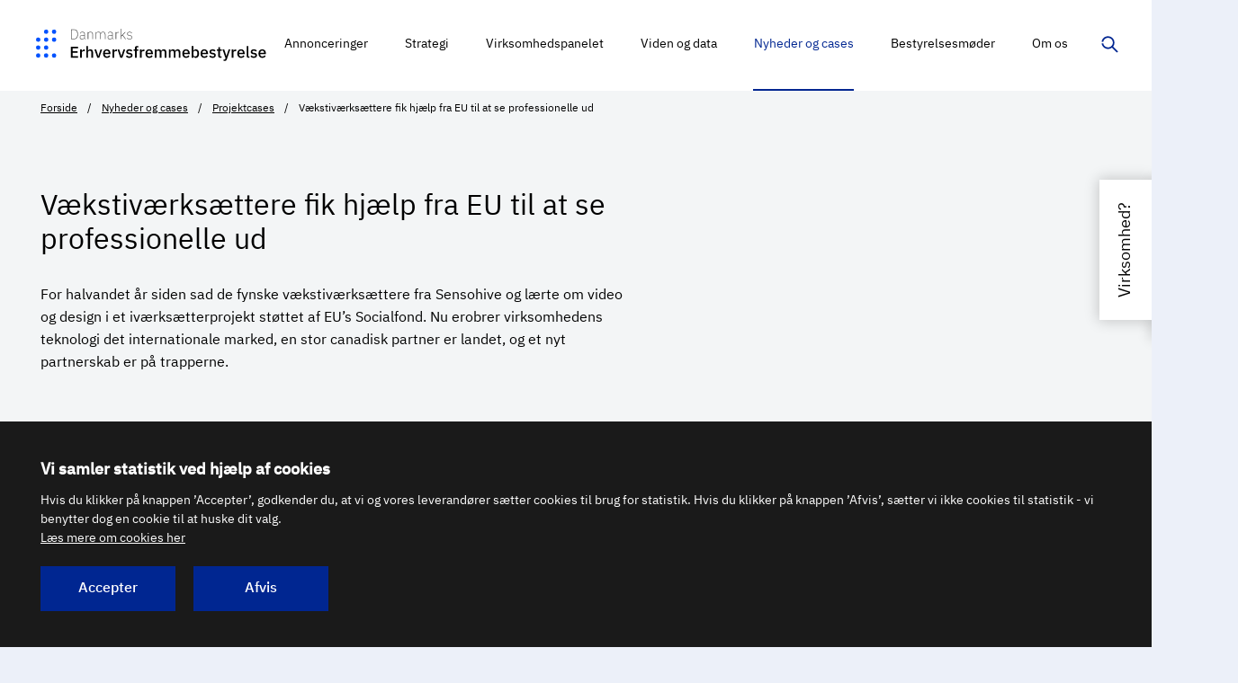

--- FILE ---
content_type: text/html; charset=UTF-8
request_url: https://erhvervsfremmebestyrelsen.dk/vaekstivaerksaettere-fik-hjaelp-fra-eu-til-se-professionelle-ud
body_size: 8329
content:



<!DOCTYPE html>
<html  lang="da" dir="ltr" class="no-js theme-defb">
  <head>
    <meta charset="utf-8" />
<meta name="description" content="For halvandet år siden sad de fynske vækstiværksættere fra Sensohive og lærte om video og design i et iværksætterprojekt støttet af EU’s Socialfond. Nu erobrer virksomhedens teknologi det internationale marked, en stor canadisk partner er landet, og et nyt partnerskab er på trapperne." />
<link rel="canonical" href="https://erhvervsfremmebestyrelsen.dk/vaekstivaerksaettere-fik-hjaelp-fra-eu-til-se-professionelle-ud" />
<meta name="MobileOptimized" content="width" />
<meta name="HandheldFriendly" content="true" />
<meta name="viewport" content="width=device-width, initial-scale=1, minimal-ui" />
<meta name="ERST.ContentType" content="article" />
<meta name="ERST.ContentDate" content="18. februar 2020" />
<meta name="ERST.ContentLabel" content="ARTIKEL" />
<meta name="pageID" content="998" />
<meta name="Netminers.Breadcrumb" content="Nyheder og cases/Projektcases/Vækstiværksættere fik hjælp fra EU til at se professionelle ud" />
<link rel="icon" href="/themes/custom/newerst/favicon.ico" type="image/vnd.microsoft.icon" />

    <title>Vækstiværksættere fik hjælp fra EU til at se professionelle ud | Danmarks Erhvervsfremmebestyrelse</title>
    <link rel="stylesheet" media="all" href="/sites/default/files/css/css_PwHuxg2lis0BwvcXxgjRz6L_WHWexmeuht2ZxeB965I.css?delta=0&amp;language=da&amp;theme=newerst&amp;include=eJxFzUsKAyEQRdENVdolhVJf20L5oZ4SOqsPJIPMLmdykyl5h6iEpF83kFpAScMR-vCmVt8Qi3imzTVayDh125KOF5wrFBtR7cHkdS7KVNfiOi-G7HuqHX85dp87WuWFLLy50L73D2y0NbY" />
<link rel="stylesheet" media="all" href="/sites/default/files/css/css_cqp-LYNYjWbbkGxf7ByUZAaN7I9B8S6UAR4bP5r3lQo.css?delta=1&amp;language=da&amp;theme=newerst&amp;include=eJxFzUsKAyEQRdENVdolhVJf20L5oZ4SOqsPJIPMLmdykyl5h6iEpF83kFpAScMR-vCmVt8Qi3imzTVayDh125KOF5wrFBtR7cHkdS7KVNfiOi-G7HuqHX85dp87WuWFLLy50L73D2y0NbY" />

    <script src="/sites/default/files/js/js_G-XvDXVrYj_X_D8WU7C_YlvjUHvgiInv5igfeXu7CqI.js?scope=header&amp;delta=0&amp;language=da&amp;theme=newerst&amp;include=eJzLSUqNTy4tLsnP1U9JTUsszSnRyUstTy0qLtFPz8lPSszRLU4uyiwoKYYLZ6QmpqQWwYQBNV0ZTA"></script>

  </head>
  <body  class="path-node page-node-type-article">
    <div class="page-wrapper">
      <a href="#skipLinkDestination" class="skip-link">Spring videre til indhold</a>
      
          

    
  




      <header class="site-header site-header--inverted">
      <div class="container-fluid site-header__navbar">
        <div id="block-newerst-branding" class="block block-system block-system-branding-block">
  
    
    <a href="/" title="Hjem" rel="home" class="btn-logo">
    <img class="site-header__logo d-xxl-inline-block" src="/themes/custom/newerst/static/svg/logo-defb.svg" alt="Danmarks Erhvervsfremmebestyrelse logo" width="297" height="40">
  </a>
</div>



                      

<nav class="site-header__nav">
  <div class="site-header__slidein slidein collapse" id="site-header-items">
    <div class="site-header__slidein-backdrop slidein__backdrop collapsed" data-toggle="collapse" role="button" data-target="#site-header-items" aria-controls="site-header-items" aria-expanded="false"></div>

    <div class="slidein__content site-header__slidein-content">
      <button class="slidein__close collapsed" type="button" data-toggle="collapse" data-target="#site-header-items" aria-controls="site-header-items" aria-expanded="true" aria-label="Skjul navigation">         <span class="icon">
    <svg focusable="false"><use xlink:href="/themes/custom/newerst/dist/svg/svg-sprite.svg#close"></use></svg>
  </span>
      </button>

              
      <ul class="site-header__items">
                <li class="site-header__item">
        <a href="/annonceringer" title="Overblik over ansøgning, opstart, afrapportering og afslutning af projekter - ansøgningsrunder- info til virksomheder" class="site-header__link" data-drupal-link-system-path="node/831">Annonceringer</a>
      </li>
                <li class="site-header__item">
        <a href="/strategi" class="site-header__link" data-drupal-link-system-path="node/2985">Strategi</a>
      </li>
                <li class="site-header__item">
        <a href="/virksomhedspanelet" title="Data - Halvårlige målinger - SMV&#039;ernes tilstand og behov" class="site-header__link" data-drupal-link-system-path="node/2791">Virksomhedspanelet</a>
      </li>
                <li class="site-header__item">
        <a href="/viden-og-data" class="site-header__link" data-drupal-link-system-path="node/834">Viden og data</a>
      </li>
                <li class="site-header__item active">
        <a href="/nyheder-og-cases" title="Nyt om bestyrelsens indsatsområder" class="site-header__link" data-drupal-link-system-path="node/833">Nyheder og cases</a>
      </li>
                <li class="site-header__item">
        <a href="/bestyrelsesmoeder" class="site-header__link" data-drupal-link-system-path="node/835">Bestyrelsesmøder</a>
      </li>
                <li class="site-header__item">
        <a href="/om-os" class="site-header__link" data-drupal-link-system-path="node/836">Om os</a>
      </li>
        </ul>
  




          </div>
  </div>

  <button class="site-header__button site-header__search collapsed" type="button" data-toggle="collapse" data-target="#site-header-search" aria-controls="site-header-search" aria-expanded="false" aria-label="Vis/skjul søgning">
    <span class="icon">
    <svg focusable="false"><use xlink:href="/themes/custom/newerst/dist/svg/svg-sprite.svg#magnifying-glass"></use></svg>
  </span>
    <span class="icon icon2">
    <svg focusable="false"><use xlink:href="/themes/custom/newerst/dist/svg/svg-sprite.svg#close"></use></svg>
  </span>
  </button>

  <button class="site-header__button site-header__burger d-lg-none collapsed" type="button" data-toggle="collapse" data-target="#site-header-items" aria-controls="site-header-items" aria-expanded="false" aria-label="Vis navigation">
    <span class="site-header__burger__bun"></span>
    <span class="site-header__burger__patty"></span>
    <span class="site-header__burger__bun"></span>
  </button>
  <img class="site-header__eu-logo" src="/themes/custom/newerst/static/svg/eu-cofunded-vertical.svg" alt="EU logo - Medfinansieret af Den Europæiske Union">
  </nav>


            </div>

                
  
  <nav class="site-breadcrumbs site-breadcrumbs--light site-breadcrumbs--accent site-header--inverted">
    <div class="container">
      <ol class="breadcrumb site-breadcrumbs__list">
                  <li class="breadcrumb-item site-breadcrumbs__item">
                                          <a href="/">Forside</a>
                                    </li>
                  <li class="breadcrumb-item site-breadcrumbs__item">
                                          <a href="/nyheder-og-cases">Nyheder og cases</a>
                                    </li>
                  <li class="breadcrumb-item site-breadcrumbs__item">
                                          <a href="/projektcases">Projektcases</a>
                                    </li>
                  <li class="breadcrumb-item site-breadcrumbs__item active">
                          Vækstiværksættere fik hjælp fra EU til at se professionelle ud
                      </li>
              </ol>
    </div>
  </nav>



      
      <div class="site-header__searchbar collapse" id="site-header-search" role="search">
        <div class="container-fluid site-header__searchbar__content">
          <form name="searchresult" class="input-group" action="/soegeresultat">
            <input type="hidden" name="startIndex" value="1">
            <input type="search" class="form-control" name="q" placeholder="Søg..." >

            <div class="type-ahead hidden" data-role="js--type-ahead">
            </div>
      
            <div class="input-group-append">
              <button class="btn btn-primary" aria-label="Søg" type="submit">
                <span class="icon">
    <svg focusable="false"><use xlink:href="/themes/custom/newerst/dist/svg/svg-sprite.svg#magnifying-glass"></use></svg>
  </span>
              </button>
            </div>
          </form>
        </div>
      </div>
    </header>
  
<span id="skipLinkDestination"></span>

<div class="sidetab" data-role="js--sidetab" role="navigation">
  <button class="sidetab__trigger js--sidetab-trigger sidetab__headline" aria-label="Virksomhed?">Virksomhed?</button>
  <div class="sidetab__content-wrapper">
    <button class="sidetab__close js--sidetab-close" aria-label="Luk">
      <span class="icon svg">
    <svg focusable="false"><use xlink:href="/themes/custom/newerst/dist/svg/svg-sprite.svg#close"></use></svg>
  </span>
    </button>
    <p class="sidetab__headline">Er du virksomhed?</p>
    <a href="/for-virksomheder" class="sidetab__content">
      <p class="sidetab__body">Få svar på spørgsmål om at deltage i projekter - og find tilbud, råd og vejledning om at drive virksomhed her</p>
      <span class="icon svg">
    <svg focusable="false"><use xlink:href="/themes/custom/newerst/dist/svg/svg-sprite.svg#arrow-outlined"></use></svg>
  </span>
    </a>
  </div>
</div>

  <div role="main">
                      
          
                
  
  <section class="deck" aria-label="Vækstiværksættere fik hjælp fra EU til at se professionelle ud">
    <div class="hero jumbotron hero--light" data-role="js--hero">
      <div class="container">
        <div class="hero__inner">
          <div class="hero__header-segment header-segment header-segment--meta-list">
            <span class="header-segment__line"></span>
            <!-- title begin -->
            <h1>Vækstiværksættere fik hjælp fra EU til at se professionelle ud</h1>
            <!-- title end -->

                        <div class="rich-text">
              <!-- manchet begin -->
              <p>For halvandet år siden sad de fynske vækstiværksættere fra Sensohive og lærte om video og design i et iværksætterprojekt støttet af EU’s Socialfond. Nu erobrer virksomhedens teknologi det internationale marked, en stor canadisk partner er landet, og et nyt partnerskab er på trapperne.</p>

              <!-- manchet end -->
            </div>
                      </div>
        </div>
      </div>
    </div>
  </section>



  



<section class="deck deck--accent-light" aria-label="Vækstiværksættere fik hjælp fra EU til at se professionelle ud">
  <div class="container-fluid-sm">
    <article  class="article">
      

      <!-- content begin -->
        

  <div class="article__block article__block--spacing-lg">

        

<div class="media media--type-image media--view-mode-paragraph">
  

      <figure class="fig">
          <img loading="lazy" src="/sites/default/files/2020-02/Sensohive-partnere.jpg" alt="Sensohive-partnere" />



              <figcaption>
            <div class="clearfix text-formatted field field--name-field-media-image-caption field--type-text-long field--label-hidden field--item"><p>Sensohives tre ejere: Fra venstre Tobias Ejersbo, Tim Larsen og Casper Harlev. Foto: Sensohive</p>
</div>
      </figcaption>
          </figure>
  </div>



  
</div>



  

<div class="rich-text article__block">

        <p>Det begyndte for fem år siden, da tre fynske ingeniørstuderende grundlagde startup’en Sensohive i Odense med udgangspunkt i en innovativ opfindelse, en trådløs sensor.</p>

<p>I første omgang blev den solgt med succes til gartnerier og siden til fødevareovervågning, men det store gennembrud kom for to år siden med en ny teknik, der ramte en niche på det globale marked for betonproduktion. Siden er det gået rasende hurtigt for Sensohives innovative trådløse sensorer, som er i brug hos store entreprenører i Danmark, Nordeuropa og Australien.</p>

<p>Tidligere i år gik Sensohive i partnerskab med det canadiske familiefirma Kryton, som ikke blot er samarbejdspartner, men også har investeret i en større aktiepost i det fynske firma. Desuden forhandler Sensohive lige nu de sidste detaljer på plads med en ny, udenlandsk partner.</p>

<h3>EU-projekt hjalp med design og video&nbsp;</h3>

<p>Men selv en hurtigt voksende virksomhed har indimellem brug for hjælp, når det går stærkt. Derfor deltog Sensohive i 2018 i det EU-støttede iværksætterprojekt Medstrøm i Svendborg, hvor iværksættere på alle udviklingsniveauer uddannes og støttes. Sensohive fik her sparring i et individuelt vækstforløb på et år, hvor fokus var på ekspansion og skalering i samarbejde med forretningsudviklere.</p>

<blockquote>
<p>”Konkret havde vi en god idé til videoproduktion, logo og designlinje. Men vi havde ikke erfaringen og ressourcerne internt til at realisere den, så projektet hjalp os med det. EU-støtten fik fremrykket den proces, for det havde vi ikke selv fået igangsat på det tidspunkt. Nu får det os forhåbentlig til at fremstå som meget professionelle,” forklarer business development manager Thomas Juhl.</p>

<p>”I dag laver vi alle videoer selv, og video er et helt centralt redskab for os, fordi det supplerer tunge manualer, som ellers ofte er brugt i den mere traditionelle betonindustri,” siger Sensohive-manageren og tilføjer, at videoer i 2020 bliver helt central i markedsføringen for virksomheden.</p>
</blockquote>

<h3>Sådan virker Sensohive-sensoren</h3>

<p>Kort fortalt gør teknikken i Sensohives sensor det muligt at optimere hærdningsprocessen i beton. Dén proces er en tidrøver og ressourcesluger på mange byggepladser og elementfabrikker, fordi der i dag er stor usikkerhed om, hvornår betonen er færdighærdet. Datadrevne beslutninger med sensorer muliggør hurtigere beslutninger.</p>


  
</div>



  

  <div class="article__block article__block--spacing-lg">

        

<div class="media media--type-image media--view-mode-paragraph">
  

      <figure class="fig">
          <img loading="lazy" src="/sites/default/files/2020-02/Sensohive-sensor-orbit.jpg" alt="" />



              <figcaption>
            <div class="clearfix text-formatted field field--name-field-media-image-caption field--type-text-long field--label-hidden field--item"><p>Sensohives sensor gør det muligt at skære op til 16 procent af hærdningsprocessen, fordi den følges online. Det giver entreprenøren mulighed for at spare tid og komme hurtigere i gang med næste fase af støbningen. I øjeblikket har Sensohive omkring 4.000 sensorer i gang i Danmark og udlandet. Foto: Sensohive</p>
</div>
      </figcaption>
          </figure>
  </div>



  
</div>



  

<div class="rich-text article__block">

        <p>Tråden, der bliver nedstøbt i betonen og koblet til sensoren, fortæller den præcist, hvornår betonen er hærdet tilstrækkeligt. Online-målinger fra betonen lagres automatisk i en cloud-baseret løsning, Internet of Things-teknologi inddrager andre relevante data, f.eks. fra vejrtjenester, og sensorens kunstige intelligens bearbejder den samlede datamængde. De endelige data sendes direkte til en app, som en byggeleder kan hente ned på sin mobiltelefon eller laptop.</p>

<h3>Marked med stort potentiale</h3>

<p>Sensohive har lige nu omkring 4.000 sensorer i drift i betonindustrien, og potentialet er kæmpestort. Alene i produktionen af beton på byggepladser og i den danske betonelementproduktion er der et potentielt behov på op mod 100.000 sensorer om året, lyder Sensohives egen markedsanalyse. Og markedet er i vækst: I 2017 blev der brugt 2,6 mio. kubikmeter beton på støbninger på byggepladser - en stigning på knap 35 procent siden 2010, viser tal fra ERMCO, den europæiske betonleverandørforening.</p>

<p>I øjeblikket er virksomheden på 10 ansatte, men de fynske iværksættere tror på, at forretningen om fem år har mangedoblet antallet af ansatte.</p>

<blockquote>
<p>”Det kræver, at vi formår skabe en række sensorer og software services, som sammen skal skabe det mest avancerede og effektive værktøj til automatisering af processor omkring betonen. Presset på industrien øges hver dag for at finde kvalificerede medarbejdere til en omkostning, industrien kan betale. Vi tror på, at sensorer og software kan automatisere processor, mindske spildtid og øge sikkerheden i håndteringen af betonen,” siger Casper Harlev.</p>
</blockquote>

<p>Delmontagen af sensorerne foregår hos underleverandør Aarhus, mens kvalitetskontrol, pakning salg og marketing foregår fra Wichmannsgade i havneområdet i Odense.</p>

<p>I betonindustrien har man fulgt Sensohives vækst med interesse. Den store betonvirksomhed DK Beton var en af de første, der afprøvede Sensohives produkt, og her er adm. dir. Niels Søndergaard imponeret. &nbsp;</p>

<blockquote>
<p>”Det er sjældent, man ser iværksættere ramme en global niche så rent, som Sensohive har gjort det. De har et godt drive, de er hurtige og agile, og de indretter deres systemer efter deres kunders behov,” siger Niels Søndergaard, som også er formand i brancheforeningen Dansk Beton.</p>
</blockquote>


  
</div>



  

  <div class="article__block article__block--spacing-lg">

        

<div class="media media--type-image media--view-mode-paragraph">
  

      <figure class="fig">
          <img loading="lazy" src="/sites/default/files/2020-02/Sensohive-sensor-orbit-2.jpg" alt="" />



              <figcaption>
            <div class="clearfix text-formatted field field--name-field-media-image-caption field--type-text-long field--label-hidden field--item"><p>Sensohives Maturix-produkt til måling af temperatur og hærdning i beton er slået igennem hos entreprenører i en lang række lande. Online-målinger fra betonen behandles i "skyen" og ender som kvalificeret data på en mobiltelefon eller bærbar computer, hvorfra de kan bruges på støbepladsen. Foto: Sensohive</p>
</div>
      </figcaption>
          </figure>
  </div>



  
</div>



  

<div class="rich-text article__block">

        <h3>FAKTA Det socialfondsstøttede projekt Medstrøm, Svendborg</h3>

<p>Iværksætteri- og jobskabelsesprojekt med vejledning og støtte til iværksættere på Fyn, de fynske øer, Trekantområdet og Sydjylland. Løber fra 2014 til august 2020. EU’s Socialfond støtter projektet med 25,2 mio. kr. Operatør er Svendborg Kommune. Partnere: Syddansk Universitet, Vejle Kommune og Fonden Business Kolding.</p>

<h3>FAKTA EU’s Socialfond</h3>

<p>I perioden 2014-2020 investerer EU's Socialfond, Regionalfond og danske partnere hvert år 1 mia. kr. i aktiviteter, der skaber vækst og beskæftigelse i hele landet.</p>

<p>Socialfondsprogrammet for 2014-2020 er målrettet iværksætteri, uddannelse og social inklusion. Vi skal have flere nye virksomheder og en dygtigere arbejdsstyrke. Det er afgørende forudsætninger for at øget produktivitet, konkurrenceevne og vækst. Derfor medfinansierer EU's Socialfond projekter, der skal:</p>

<ul>
	<li>Øge iværksætteraktiviteten og sørge for vækstrettet kompetenceudvikling i små og mellemstore virksomheder</li>
	<li>Fremme social inklusion – via særligt tilrettelagte ungdomsuddannelser, indslusningsforløb til arbejdsmarkedet og socialøkonomiske virksomheder</li>
	<li>Styrke erhvervsuddannelserne, erhvervsfaglige uddannelser og videregående uddannelser.</li>
</ul>

<h3>FAKTA Sensohive</h3>

<p>Historie: Startup fra 2014 – grundlagt af tre fynske nyuddannede ingeniørstuderende: CEO Casper Harlev, CTO Tobias Ejersbo, COO Tim Larsen. Thomas Juhl er business development manager, og investoren Michael Voss-Jensen er trådt ind i bestyrelsen og har investeret i virksomheden.</p>

<p>Produkter: Maturix er Sensohives produkt i en serie, der skal effektivisere betonindustrien gennem data opsamlet af sensorer og brugt til automatisk rapportering, alarmering og optimering. Maturix benytter en sensor i betonen, der via et mobilt netværk er forbundet til en software, der minimerer spild og optimerer hærdningstid.</p>

<p>Awards: Sensohive har modtaget en stribe priser og donationer for sin gazellevirksomhed, bl.a. fra Venture Cup, Nordic Start-up Awards, Universitets Word Cup, Green Tech Challenge, Innovationsfondens Iværksætterpilotordning og DI Fonden.</p>


  
</div>




      <!-- content end -->
    </article>
  </div>
</section>




      </div>

        
  



  
  



<footer class="site-footer">
<div class="site-footer__top">
  <div class="container">
    <div class="row row--slim justify-content-between">
      <div class="col-12 col-md-6">
        <img class="site-footer__logo" src="/themes/custom/newerst/static/svg/logo-defb-white.svg" alt="Danmarks Erhvervsfremmebestyrelse logo" width="auto" height="auto">
      </div>
      <div class="col-12 col-md-6">
        <img class="site-footer__logo site-footer__eu-logo" src="/themes/custom/newerst/static/svg/eu-cofunded-negative.svg" alt="EU logo - Medfinansieret af Den Europæiske Union">
      </div>
    </div>
    <div class="row row--slim">
      <div class="col-md-4 col-lg-3">
        
      <ul class="site-footer__address">
	<li>Vejlsøvej 29</li>
	<li>8600 Silkeborg</li>
	<li>Tlf.: 3529 1700</li>
	<li>Mail: <a href="Mailto:deb@erst.dk"><span class="__cf_email__" data-cfemail="e6828384a683949592c8828d">[email&#160;protected]</span></a></li>
</ul>

  
        
      </div>
      

<div class="col-md-4 col-lg-3">
<ul>
  <li>
        
    <a href="/abonner" title="Tilmelding til nyhedsbreve og notifikationsmails" class="arrow-link" data-drupal-link-system-path="node/722">      Abonnér på nyheder
      <span class="icon">
    <svg focusable="false"><use xlink:href="/themes/custom/newerst/dist/svg/svg-sprite.svg#arrow-outlined"></use></svg>
  </span>
    </a>
  </li>
  <li>
        
    <a href="/english" class="arrow-link" data-drupal-link-system-path="node/986" lang="en">      English
      <span class="icon">
    <svg focusable="false"><use xlink:href="/themes/custom/newerst/dist/svg/svg-sprite.svg#arrow-outlined"></use></svg>
  </span>
    </a>
  </li>
  <li>
        
    <a href="/cookies" class="arrow-link" data-drupal-link-system-path="node/117">      Cookies
      <span class="icon">
    <svg focusable="false"><use xlink:href="/themes/custom/newerst/dist/svg/svg-sprite.svg#arrow-outlined"></use></svg>
  </span>
    </a>
  </li>
  <li>
        
    <a href="/privatlivspolitik" class="arrow-link" data-drupal-link-system-path="node/849">      Privatlivspolitik
      <span class="icon">
    <svg focusable="false"><use xlink:href="/themes/custom/newerst/dist/svg/svg-sprite.svg#arrow-outlined"></use></svg>
  </span>
    </a>
  </li>
  <li>
        
    <a href="https://www.was.digst.dk/erhvervsfremmebestyrelsen-dk" class="arrow-link">      Tilgængelighedserklæring
      <span class="icon">
    <svg focusable="false"><use xlink:href="/themes/custom/newerst/dist/svg/svg-sprite.svg#arrow-outlined"></use></svg>
  </span>
    </a>
  </li>
  <li>
        
    <a href="/presse" title="Pressemeddelelser fra bestyrelsen - Logo - Pressehenvendelser" class="arrow-link" data-drupal-link-system-path="node/850">      Presse
      <span class="icon">
    <svg focusable="false"><use xlink:href="/themes/custom/newerst/dist/svg/svg-sprite.svg#arrow-outlined"></use></svg>
  </span>
    </a>
  </li>
</ul>
</div>



      <div class="col-md-4 col-lg-3 offset-lg-3">
        <ul class="social-list">
          <li class="social-list__item">
            
          </li>
          <li class="social-list__item">
            
      <a href="https://www.linkedin.com/company/danmarks-erhvervsfremmebestyrelse/" onclick="javascript: return confirm('Hvis du går videre vil LinkedIn sætte en eller flere cookies på din computer.');" title="Se Erhvervssyrelsens side på LinkedIn">
      <span class="icon">
    <svg focusable="false"><use xlink:href="/themes/custom/newerst/dist/svg/svg-sprite.svg#social-linkedin"></use></svg>
  </span>
    </a>
  
          </li>
          <li class="social-list__item">
            
          </li>
        </ul>
      </div>
    </div>
  </div>
</div>
</footer>





  


  

      
    </div>
    <script data-cfasync="false" src="/cdn-cgi/scripts/5c5dd728/cloudflare-static/email-decode.min.js"></script><script type="application/json" data-drupal-selector="drupal-settings-json">{"path":{"baseUrl":"\/","pathPrefix":"","currentPath":"node\/998","currentPathIsAdmin":false,"isFront":false,"currentLanguage":"da"},"pluralDelimiter":"\u0003","suppressDeprecationErrors":true,"ajaxPageState":{"libraries":"eJxFzlsKAyEQRNENmXFJodUaFdoHXUqYrD6QwOTvcr5uVCEvH4Rw8dcNpGTQxWHwfVgTrW84DXjGzTWaTzhl63IdLxiXzzqC6IPR6ly8uUAS7OYpJtlkFvpke4oefzl2nztoZUFyvLjQvlMfqB4-tw","theme":"newerst","theme_token":null},"ajaxTrustedUrl":[],"user":{"uid":0,"permissionsHash":"3acb0b9d2fbdfba985d8f7206d06cfdc5f6646e0b940067486cb45a8fdfd466a"}}</script>
<script src="/sites/default/files/js/js_r8sUyYY8TVB20vemi-9Wv1OwZEAxKPIWuyr7RFFXrkw.js?scope=footer&amp;delta=0&amp;language=da&amp;theme=newerst&amp;include=eJzLSUqNTy4tLsnP1U9JTUsszSnRyUstTy0qLtFPz8lPSszRLU4uyiwoKYYLZ6QmpqQWwYQBNV0ZTA"></script>
<script src="/themes/custom/newerst/dist/js/app.js?t57ley" async defer></script>
<script src="/sites/default/files/js/js_ab4WCGAgkxg2P4Oa8evnR_tIHf27a1YieWyOkD21F5U.js?scope=footer&amp;delta=2&amp;language=da&amp;theme=newerst&amp;include=eJzLSUqNTy4tLsnP1U9JTUsszSnRyUstTy0qLtFPz8lPSszRLU4uyiwoKYYLZ6QmpqQWwYQBNV0ZTA"></script>



    <script type="text/javascript" src="/themes/custom/newerst/lbe/js/CookiePrompter-2.3.5.min.js"></script>
    <script type="text/javascript">
      CookiePrompter.init({
        trackers: [{
          name: PiwikProTracker,
          config: {
            account: "1fa49491-ebec-4281-947d-7965cb20b4f2",
            piwikProPath: "erst.containers.piwik.pro"
           }
        }],
        readMoreUrl: "/cookies/",
        showOKbutton: true,
        explicitAccept: true,
        expiryDays: 182,
        styling: {
          inlinestyle:'',
          inlinestyleInner:''
        }
      });
    </script>

  <script defer src="https://static.cloudflareinsights.com/beacon.min.js/vcd15cbe7772f49c399c6a5babf22c1241717689176015" integrity="sha512-ZpsOmlRQV6y907TI0dKBHq9Md29nnaEIPlkf84rnaERnq6zvWvPUqr2ft8M1aS28oN72PdrCzSjY4U6VaAw1EQ==" data-cf-beacon='{"version":"2024.11.0","token":"8da82663b1e443c88705a6c002302dce","r":1,"server_timing":{"name":{"cfCacheStatus":true,"cfEdge":true,"cfExtPri":true,"cfL4":true,"cfOrigin":true,"cfSpeedBrain":true},"location_startswith":null}}' crossorigin="anonymous"></script>
</body>
</html>


--- FILE ---
content_type: text/css
request_url: https://erhvervsfremmebestyrelsen.dk/sites/default/files/css/css_cqp-LYNYjWbbkGxf7ByUZAaN7I9B8S6UAR4bP5r3lQo.css?delta=1&language=da&theme=newerst&include=eJxFzUsKAyEQRdENVdolhVJf20L5oZ4SOqsPJIPMLmdykyl5h6iEpF83kFpAScMR-vCmVt8Qi3imzTVayDh125KOF5wrFBtR7cHkdS7KVNfiOi-G7HuqHX85dp87WuWFLLy50L73D2y0NbY
body_size: 59970
content:
/* @license GPL-2.0-or-later https://www.drupal.org/licensing/faq */
.action-links{margin:1em 0;padding:0;list-style:none;}[dir="rtl"] .action-links{margin-right:0;}.action-links li{display:inline-block;margin:0 0.3em;}.action-links li:first-child{margin-left:0;}[dir="rtl"] .action-links li:first-child{margin-right:0;margin-left:0.3em;}.button-action{display:inline-block;padding:0.2em 0.5em 0.3em;text-decoration:none;line-height:160%;}.button-action::before{margin-left:-0.1em;padding-right:0.2em;content:"+";font-weight:900;}[dir="rtl"] .button-action::before{margin-right:-0.1em;margin-left:0;padding-right:0;padding-left:0.2em;}
.breadcrumb{padding-bottom:0.5em;}.breadcrumb ol{margin:0;padding:0;}[dir="rtl"] .breadcrumb ol{margin-right:0;}.breadcrumb li{display:inline;margin:0;padding:0;list-style-type:none;}.breadcrumb li::before{content:" \BB ";}.breadcrumb li:first-child::before{content:none;}
.button,.image-button{margin-right:1em;margin-left:1em;}.button:first-child,.image-button:first-child{margin-right:0;margin-left:0;}
.collapse-processed > summary{padding-right:0.5em;padding-left:0.5em;}.collapse-processed > summary::before{float:left;width:1em;height:1em;content:"";background:url(/themes/contrib/classy/images/misc/menu-expanded.png) 0 100% no-repeat;}[dir="rtl"] .collapse-processed > summary::before{float:right;background-position:100% 100%;}.collapse-processed:not([open]) > summary::before{-ms-transform:rotate(-90deg);-webkit-transform:rotate(-90deg);transform:rotate(-90deg);background-position:25% 35%;}[dir="rtl"] .collapse-processed:not([open]) > summary::before{-ms-transform:rotate(90deg);-webkit-transform:rotate(90deg);transform:rotate(90deg);background-position:75% 35%;}
.container-inline label::after,.container-inline .label::after{content:":";}.form-type-radios .container-inline label::after,.form-type-checkboxes .container-inline label::after{content:"";}.form-type-radios .container-inline .form-type-radio,.form-type-checkboxes .container-inline .form-type-checkbox{margin:0 1em;}.container-inline .form-actions,.container-inline.form-actions{margin-top:0;margin-bottom:0;}
details{margin-top:1em;margin-bottom:1em;border:1px solid #ccc;}details > .details-wrapper{padding:0.5em 1.5em;}summary{padding:0.2em 0.5em;cursor:pointer;}
.exposed-filters .filters{float:left;margin-right:1em;}[dir="rtl"] .exposed-filters .filters{float:right;margin-right:0;margin-left:1em;}.exposed-filters .form-item{margin:0 0 0.1em 0;padding:0;}.exposed-filters .form-item label{float:left;width:10em;font-weight:normal;}[dir="rtl"] .exposed-filters .form-item label{float:right;}.exposed-filters .form-select{width:14em;}.exposed-filters .current-filters{margin-bottom:1em;}.exposed-filters .current-filters .placeholder{font-weight:bold;font-style:normal;}.exposed-filters .additional-filters{float:left;margin-right:1em;}[dir="rtl"] .exposed-filters .additional-filters{float:right;margin-right:0;margin-left:1em;}
.field__label{font-weight:bold;}.field--label-inline .field__label,.field--label-inline .field__items{float:left;}.field--label-inline .field__label,.field--label-inline > .field__item,.field--label-inline .field__items{padding-right:0.5em;}[dir="rtl"] .field--label-inline .field__label,[dir="rtl"] .field--label-inline .field__items{padding-right:0;padding-left:0.5em;}.field--label-inline .field__label::after{content:":";}
form .field-multiple-table{margin:0;}form .field-multiple-table .field-multiple-drag{width:30px;padding-right:0;}[dir="rtl"] form .field-multiple-table .field-multiple-drag{padding-left:0;}form .field-multiple-table .field-multiple-drag .tabledrag-handle{padding-right:0.5em;}[dir="rtl"] form .field-multiple-table .field-multiple-drag .tabledrag-handle{padding-right:0;padding-left:0.5em;}form .field-add-more-submit{margin:0.5em 0 0;}.form-item,.form-actions{margin-top:1em;margin-bottom:1em;}tr.odd .form-item,tr.even .form-item{margin-top:0;margin-bottom:0;}.form-composite > .fieldset-wrapper > .description,.form-item .description{font-size:0.85em;}label.option{display:inline;font-weight:normal;}.form-composite > legend,.label{display:inline;margin:0;padding:0;font-size:inherit;font-weight:bold;}.form-checkboxes .form-item,.form-radios .form-item{margin-top:0.4em;margin-bottom:0.4em;}.form-type-radio .description,.form-type-checkbox .description{margin-left:2.4em;}[dir="rtl"] .form-type-radio .description,[dir="rtl"] .form-type-checkbox .description{margin-right:2.4em;margin-left:0;}.marker{color:#e00;}.form-required::after{display:inline-block;width:6px;height:6px;margin:0 0.3em;content:"";vertical-align:super;background-image:url(/themes/contrib/classy/images/icons/ee0000/required.svg);background-repeat:no-repeat;background-size:6px 6px;}abbr.tabledrag-changed,abbr.ajax-changed{border-bottom:none;}.form-item input.error,.form-item textarea.error,.form-item select.error{border:2px solid red;}.form-item--error-message::before{display:inline-block;width:14px;height:14px;content:"";vertical-align:sub;background:url(/themes/contrib/classy/images/icons/e32700/error.svg) no-repeat;background-size:contain;}
.icon-help{padding:1px 0 1px 20px;background:url(/themes/contrib/classy/images/misc/help.png) 0 50% no-repeat;}[dir="rtl"] .icon-help{padding:1px 20px 1px 0;background-position:100% 50%;}.feed-icon{display:block;overflow:hidden;width:16px;height:16px;text-indent:-9999px;background:url(/themes/contrib/classy/images/misc/feed.svg) no-repeat;}
.form--inline .form-item{float:left;margin-right:0.5em;}[dir="rtl"] .form--inline .form-item{float:right;margin-right:0;margin-left:0.5em;}[dir="rtl"] .views-filterable-options-controls .form-item{margin-right:2%;}.form--inline .form-item-separator{margin-top:2.3em;margin-right:1em;margin-left:0.5em;}[dir="rtl"] .form--inline .form-item-separator{margin-right:0.5em;margin-left:1em;}.form--inline .form-actions{clear:left;}[dir="rtl"] .form--inline .form-actions{clear:right;}
.item-list .title{font-weight:bold;}.item-list ul{margin:0 0 0.75em 0;padding:0;}.item-list li{margin:0 0 0.25em 1.5em;padding:0;}[dir="rtl"] .item-list li{margin:0 1.5em 0.25em 0;}.item-list--comma-list{display:inline;}.item-list--comma-list .item-list__comma-list,.item-list__comma-list li,[dir="rtl"] .item-list--comma-list .item-list__comma-list,[dir="rtl"] .item-list__comma-list li{margin:0;}
button.link{margin:0;padding:0;cursor:pointer;border:0;background:transparent;font-size:1em;}label button.link{font-weight:bold;}
ul.inline,ul.links.inline{display:inline;padding-left:0;}[dir="rtl"] ul.inline,[dir="rtl"] ul.links.inline{padding-right:0;padding-left:15px;}ul.inline li{display:inline;padding:0 0.5em;list-style-type:none;}ul.links a.is-active{color:#000;}
ul.menu{margin-left:1em;padding:0;list-style:none outside;text-align:left;}[dir="rtl"] ul.menu{margin-right:1em;margin-left:0;text-align:right;}.menu-item--expanded{list-style-type:circle;list-style-image:url(/themes/contrib/classy/images/misc/menu-expanded.png);}.menu-item--collapsed{list-style-type:disc;list-style-image:url(/themes/contrib/classy/images/misc/menu-collapsed.png);}[dir="rtl"] .menu-item--collapsed{list-style-image:url(/themes/contrib/classy/images/misc/menu-collapsed-rtl.png);}.menu-item{margin:0;padding-top:0.2em;}ul.menu a.is-active{color:#000;}
.more-link{display:block;text-align:right;}[dir="rtl"] .more-link{text-align:left;}
.pager__items{clear:both;text-align:center;}.pager__item{display:inline;padding:0.5em;}.pager__item.is-active{font-weight:bold;}
tr.drag{background-color:#fffff0;}tr.drag-previous{background-color:#ffd;}body div.tabledrag-changed-warning{margin-bottom:0.5em;}
tr.selected td{background:#ffc;}td.checkbox,th.checkbox{text-align:center;}[dir="rtl"] td.checkbox,[dir="rtl"] th.checkbox{text-align:center;}
th.is-active img{display:inline;}td.is-active{background-color:#ddd;}
div.tabs{margin:1em 0;}ul.tabs{margin:0 0 0.5em;padding:0;list-style:none;}.tabs > li{display:inline-block;margin-right:0.3em;}[dir="rtl"] .tabs > li{margin-right:0;margin-left:0.3em;}.tabs a{display:block;padding:0.2em 1em;text-decoration:none;}.tabs a.is-active{background-color:#eee;}.tabs a:focus,.tabs a:hover{background-color:#f5f5f5;}
.form-textarea-wrapper textarea{display:block;box-sizing:border-box;width:100%;margin:0;}
.ui-dialog--narrow{max-width:500px;}@media screen and (max-width:600px){.ui-dialog--narrow{min-width:95%;max-width:95%;}}
.messages{padding:15px 20px 15px 35px;word-wrap:break-word;border:1px solid;border-width:1px 1px 1px 0;border-radius:2px;background:no-repeat 10px 17px;overflow-wrap:break-word;}[dir="rtl"] .messages{padding-right:35px;padding-left:20px;text-align:right;border-width:1px 0 1px 1px;background-position:right 10px top 17px;}.messages + .messages{margin-top:1.538em;}.messages__list{margin:0;padding:0;list-style:none;}.messages__item + .messages__item{margin-top:0.769em;}.messages--status{color:#325e1c;border-color:#c9e1bd #c9e1bd #c9e1bd transparent;background-color:#f3faef;background-image:url(/themes/contrib/classy/images/icons/73b355/check.svg);box-shadow:-8px 0 0 #77b259;}[dir="rtl"] .messages--status{margin-left:0;border-color:#c9e1bd transparent #c9e1bd #c9e1bd;box-shadow:8px 0 0 #77b259;}.messages--warning{color:#734c00;border-color:#f4daa6 #f4daa6 #f4daa6 transparent;background-color:#fdf8ed;background-image:url(/themes/contrib/classy/images/icons/e29700/warning.svg);box-shadow:-8px 0 0 #e09600;}[dir="rtl"] .messages--warning{border-color:#f4daa6 transparent #f4daa6 #f4daa6;box-shadow:8px 0 0 #e09600;}.messages--error{color:#a51b00;border-color:#f9c9bf #f9c9bf #f9c9bf transparent;background-color:#fcf4f2;background-image:url(/themes/contrib/classy/images/icons/e32700/error.svg);box-shadow:-8px 0 0 #e62600;}[dir="rtl"] .messages--error{border-color:#f9c9bf transparent #f9c9bf #f9c9bf;box-shadow:8px 0 0 #e62600;}.messages--error p.error{color:#a51b00;}
.progress__track{border-color:#b3b3b3;border-radius:10em;background-color:#f2f1eb;background-image:-webkit-linear-gradient(#e7e7df,#f0f0f0);background-image:linear-gradient(#e7e7df,#f0f0f0);box-shadow:inset 0 1px 3px hsla(0,0%,0%,0.16);}.progress__bar{height:16px;margin-top:-1px;margin-left:-1px;padding:0 1px;-webkit-transition:width 0.5s ease-out;transition:width 0.5s ease-out;-webkit-animation:animate-stripes 3s linear infinite;-moz-animation:animate-stripes 3s linear infinite;border:1px #07629a solid;border-radius:10em;background:#057ec9;background-image:-webkit-linear-gradient(top,rgba(0,0,0,0),rgba(0,0,0,0.15)),-webkit-linear-gradient(left top,#0094f0 0%,#0094f0 25%,#007ecc 25%,#007ecc 50%,#0094f0 50%,#0094f0 75%,#0094f0 100%);background-image:linear-gradient(to bottom,rgba(0,0,0,0),rgba(0,0,0,0.15)),linear-gradient(to right bottom,#0094f0 0%,#0094f0 25%,#007ecc 25%,#007ecc 50%,#0094f0 50%,#0094f0 75%,#0094f0 100%);background-size:40px 40px;}[dir="rtl"] .progress__bar{margin-right:-1px;margin-left:0;-webkit-animation-direction:reverse;-moz-animation-direction:reverse;animation-direction:reverse;}@media screen and (prefers-reduced-motion:reduce){.progress__bar{-webkit-transition:none;transition:none;-webkit-animation:none;-moz-animation:none;}}@-webkit-keyframes animate-stripes{0%{background-position:0 0,0 0;}100%{background-position:0 0,-80px 0;}}@-ms-keyframes animate-stripes{0%{background-position:0 0,0 0;}100%{background-position:0 0,-80px 0;}}@keyframes animate-stripes{0%{background-position:0 0,0 0;}100%{background-position:0 0,-80px 0;}}
.theme-defb body{background-color:#ecf0f9}@font-face{font-family:'IBM Plex Sans';font-style:normal;font-weight:400;src:local("IBM Plex Sans"),local("IBMPlexSans"),url("/static/fonts//IBM-Plex-Sans/fonts/complete/woff/IBMPlexSans-Regular.woff") format("woff"),url("/static/fonts//IBM-Plex-Sans/fonts/complete/woff/IBMPlexSans-Regular.woff") format("woff")}@font-face{font-family:'IBM Plex Sans';font-style:normal;font-weight:500;src:local("IBM Plex Sans Medium"),local("IBMPlexSans-Medium"),url("/static/fonts//IBM-Plex-Sans/fonts/complete/woff/IBMPlexSans-Medium.woff") format("woff"),url("/static/fonts//IBM-Plex-Sans/fonts/complete/woff/IBMPlexSans-Medium.woff") format("woff")}*,*::before,*::after{-webkit-box-sizing:border-box;box-sizing:border-box}html{font-family:sans-serif;line-height:1.15;-webkit-text-size-adjust:100%;-webkit-tap-highlight-color:rgba(0,0,0,0)}article,aside,figcaption,figure,footer,header,hgroup,main,nav,section{display:block}body{margin:0;font-family:"IBM Plex Sans","Helvetica Neue",Arial,sans-serif;font-size:1rem;font-weight:400;line-height:1.5625;color:#212529;text-align:left;background-color:#fff}[tabindex="-1"]:focus:not(:focus-visible){outline:0 !important}hr{-webkit-box-sizing:content-box;box-sizing:content-box;height:0;overflow:visible}h1,h2,h3,h4,h5,h6{margin-top:0;margin-bottom:0}p{margin-top:0;margin-bottom:0}abbr[title],abbr[data-original-title]{text-decoration:underline;-webkit-text-decoration:underline dotted;text-decoration:underline dotted;cursor:help;border-bottom:0;-webkit-text-decoration-skip-ink:none;text-decoration-skip-ink:none}address{margin-bottom:1rem;font-style:normal;line-height:inherit}ol,ul,dl{margin-top:0;margin-bottom:1rem}ol ol,ul ul,ol ul,ul ol{margin-bottom:0}dt{font-weight:700}dd{margin-bottom:.5rem;margin-left:0}blockquote{margin:0 0 1rem}b,strong{font-weight:bolder}small{font-size:80%}sub,sup{position:relative;font-size:75%;line-height:0;vertical-align:baseline}sub{bottom:-.25em}sup{top:-.5em}a{color:#002691;text-decoration:none;background-color:transparent}a:hover{color:#001245;text-decoration:underline}a:not([href]):not([class]){color:inherit;text-decoration:none}a:not([href]):not([class]):hover{color:inherit;text-decoration:none}pre,code,kbd,samp{font-family:SFMono-Regular,Menlo,Monaco,Consolas,"Liberation Mono","Courier New",monospace;font-size:1em}pre{margin-top:0;margin-bottom:1rem;overflow:auto;-ms-overflow-style:scrollbar}figure{margin:0 0 1rem}img{vertical-align:middle;border-style:none}svg{overflow:hidden;vertical-align:middle}table{border-collapse:collapse}caption{padding-top:.75rem;padding-bottom:.75rem;color:#6c757d;text-align:left;caption-side:bottom}th{text-align:inherit;text-align:-webkit-match-parent}label{display:inline-block;margin-bottom:.5rem}button{border-radius:0}button:focus:not(:focus-visible){outline:0}input,button,select,optgroup,textarea{margin:0;font-family:inherit;font-size:inherit;line-height:inherit}button,input{overflow:visible}button,select{text-transform:none}[role="button"]{cursor:pointer}select{word-wrap:normal}button,[type="button"],[type="reset"],[type="submit"]{-webkit-appearance:button}button:not(:disabled),[type="button"]:not(:disabled),[type="reset"]:not(:disabled),[type="submit"]:not(:disabled){cursor:pointer}button::-moz-focus-inner,[type="button"]::-moz-focus-inner,[type="reset"]::-moz-focus-inner,[type="submit"]::-moz-focus-inner{padding:0;border-style:none}input[type="radio"],input[type="checkbox"]{-webkit-box-sizing:border-box;box-sizing:border-box;padding:0}textarea{overflow:auto;resize:vertical}fieldset{min-width:0;padding:0;margin:0;border:0}legend{display:block;width:100%;max-width:100%;padding:0;margin-bottom:.5rem;font-size:1.5rem;line-height:inherit;color:inherit;white-space:normal}progress{vertical-align:baseline}[type="number"]::-webkit-inner-spin-button,[type="number"]::-webkit-outer-spin-button{height:auto}[type="search"]{outline-offset:-2px;-webkit-appearance:none}[type="search"]::-webkit-search-decoration{-webkit-appearance:none}::-webkit-file-upload-button{font:inherit;-webkit-appearance:button}output{display:inline-block}summary{display:list-item;cursor:pointer}template{display:none}[hidden]{display:none !important}h1,h2,h3,h4,h5,h6,.h1,.h2,.h3,.h4,.h5,.h6{margin-bottom:0;font-weight:400;line-height:1.2}h1,.h1{font-size:2rem}h2,.h2{font-size:1.75rem}h3,.h3{font-size:1.625rem}h4,.h4{font-size:1.5rem}h5,.h5{font-size:1.375rem}h6,.h6{font-size:1.25rem}.lead{font-size:1.125rem;font-weight:400}.display-1{font-size:2rem;font-weight:400;line-height:1.2}.display-2{font-size:1.375rem;font-weight:400;line-height:1.2}.display-3{font-size:1.25rem;font-weight:700;line-height:1.2}.display-4{font-size:.875rem;font-weight:400;line-height:1.2}hr{margin-top:0;margin-bottom:0;border:0;border-top:1px solid rgba(0,0,0,0.1)}small,.small,.form-item .description{font-size:87.5%;font-weight:400}mark,.mark{padding:.2em;background-color:#fcf8e3}.list-unstyled{padding-left:0;list-style:none}.list-inline{padding-left:0;list-style:none}.list-inline-item{display:inline-block}.list-inline-item:not(:last-child){margin-right:.5rem}.initialism{font-size:90%;text-transform:uppercase}.blockquote{margin-bottom:1.25rem;font-size:1.25rem}.blockquote-footer{display:block;font-size:87.5%;color:#6c757d}.blockquote-footer::before{content:"\2014\00A0"}.img-fluid{max-width:100%;height:auto}.img-thumbnail{padding:.25rem;background-color:#fff;border:1px solid #dee2e6;border-radius:.25rem;max-width:100%;height:auto}.figure{display:inline-block}.figure-img{margin-bottom:.625rem;line-height:1}.figure-caption{font-size:90%;color:#6c757d}code{font-size:87.5%;color:#e83e8c;word-wrap:break-word}a>code{color:inherit}kbd{padding:.2rem .4rem;font-size:87.5%;color:#fff;background-color:#212529;border-radius:.2rem}kbd kbd{padding:0;font-size:100%;font-weight:700}pre{display:block;font-size:87.5%;color:#212529}pre code{font-size:inherit;color:inherit;word-break:normal}.pre-scrollable{max-height:340px;overflow-y:scroll}.container,.container-fluid,.container-sm,.container-md,.container-lg,.container-xl,.container-fluid-sm,.container-fluid-md,.container-fluid-lg,.container-fluid-xl{width:100%;padding-right:15px;padding-left:15px;margin-right:auto;margin-left:auto}@media (min-width:576px){.container,.container-sm{max-width:700px}}@media (min-width:768px){.container,.container-sm,.container-md{max-width:860px}}@media (min-width:992px){.container,.container-sm,.container-md,.container-lg{max-width:1170px}}@media (min-width:1200px){.container,.container-sm,.container-md,.container-lg,.container-xl{max-width:1220px}}.row{display:-webkit-box;display:-ms-flexbox;display:flex;-ms-flex-wrap:wrap;flex-wrap:wrap;margin-right:-15px;margin-left:-15px}.no-gutters{margin-right:0;margin-left:0}.no-gutters>.col,.no-gutters>[class*="col-"]{padding-right:0;padding-left:0}.col-1,.col-2,.col-3,.col-4,.col-5,.col-6,.col-7,.col-8,.col-9,.col-10,.col-11,.col-12,.col,.col-auto,.col-sm-1,.col-sm-2,.col-sm-3,.col-sm-4,.col-sm-5,.col-sm-6,.col-sm-7,.col-sm-8,.col-sm-9,.col-sm-10,.col-sm-11,.col-sm-12,.col-sm,.col-sm-auto,.col-md-1,.col-md-2,.col-md-3,.col-md-4,.col-md-5,.col-md-6,.col-md-7,.col-md-8,.col-md-9,.col-md-10,.col-md-11,.col-md-12,.col-md,.col-md-auto,.col-lg-1,.col-lg-2,.col-lg-3,.col-lg-4,.col-lg-5,.col-lg-6,.col-lg-7,.col-lg-8,.col-lg-9,.col-lg-10,.col-lg-11,.col-lg-12,.col-lg,.col-lg-auto,.col-xl-1,.col-xl-2,.col-xl-3,.col-xl-4,.col-xl-5,.col-xl-6,.col-xl-7,.col-xl-8,.col-xl-9,.col-xl-10,.col-xl-11,.col-xl-12,.col-xl,.col-xl-auto,.col-xxl-1,.col-xxl-2,.col-xxl-3,.col-xxl-4,.col-xxl-5,.col-xxl-6,.col-xxl-7,.col-xxl-8,.col-xxl-9,.col-xxl-10,.col-xxl-11,.col-xxl-12,.col-xxl,.col-xxl-auto,.col-xxxl-1,.col-xxxl-2,.col-xxxl-3,.col-xxxl-4,.col-xxxl-5,.col-xxxl-6,.col-xxxl-7,.col-xxxl-8,.col-xxxl-9,.col-xxxl-10,.col-xxxl-11,.col-xxxl-12,.col-xxxl,.col-xxxl-auto{position:relative;width:100%;padding-right:15px;padding-left:15px}.col{-ms-flex-preferred-size:0;flex-basis:0;-webkit-box-flex:1;-ms-flex-positive:1;flex-grow:1;max-width:100%}.row-cols-1>*{-webkit-box-flex:0;-ms-flex:0 0 100%;flex:0 0 100%;max-width:100%}.row-cols-2>*{-webkit-box-flex:0;-ms-flex:0 0 50%;flex:0 0 50%;max-width:50%}.row-cols-3>*{-webkit-box-flex:0;-ms-flex:0 0 33.33333%;flex:0 0 33.33333%;max-width:33.33333%}.row-cols-4>*{-webkit-box-flex:0;-ms-flex:0 0 25%;flex:0 0 25%;max-width:25%}.row-cols-5>*{-webkit-box-flex:0;-ms-flex:0 0 20%;flex:0 0 20%;max-width:20%}.row-cols-6>*{-webkit-box-flex:0;-ms-flex:0 0 16.66667%;flex:0 0 16.66667%;max-width:16.66667%}.col-auto{-webkit-box-flex:0;-ms-flex:0 0 auto;flex:0 0 auto;width:auto;max-width:100%}.col-1{-webkit-box-flex:0;-ms-flex:0 0 8.33333%;flex:0 0 8.33333%;max-width:8.33333%}.col-2{-webkit-box-flex:0;-ms-flex:0 0 16.66667%;flex:0 0 16.66667%;max-width:16.66667%}.col-3{-webkit-box-flex:0;-ms-flex:0 0 25%;flex:0 0 25%;max-width:25%}.col-4{-webkit-box-flex:0;-ms-flex:0 0 33.33333%;flex:0 0 33.33333%;max-width:33.33333%}.col-5{-webkit-box-flex:0;-ms-flex:0 0 41.66667%;flex:0 0 41.66667%;max-width:41.66667%}.col-6{-webkit-box-flex:0;-ms-flex:0 0 50%;flex:0 0 50%;max-width:50%}.col-7{-webkit-box-flex:0;-ms-flex:0 0 58.33333%;flex:0 0 58.33333%;max-width:58.33333%}.col-8{-webkit-box-flex:0;-ms-flex:0 0 66.66667%;flex:0 0 66.66667%;max-width:66.66667%}.col-9{-webkit-box-flex:0;-ms-flex:0 0 75%;flex:0 0 75%;max-width:75%}.col-10{-webkit-box-flex:0;-ms-flex:0 0 83.33333%;flex:0 0 83.33333%;max-width:83.33333%}.col-11{-webkit-box-flex:0;-ms-flex:0 0 91.66667%;flex:0 0 91.66667%;max-width:91.66667%}.col-12{-webkit-box-flex:0;-ms-flex:0 0 100%;flex:0 0 100%;max-width:100%}.order-first{-webkit-box-ordinal-group:0;-ms-flex-order:-1;order:-1}.order-last{-webkit-box-ordinal-group:14;-ms-flex-order:13;order:13}.order-0{-webkit-box-ordinal-group:1;-ms-flex-order:0;order:0}.order-1{-webkit-box-ordinal-group:2;-ms-flex-order:1;order:1}.order-2{-webkit-box-ordinal-group:3;-ms-flex-order:2;order:2}.order-3{-webkit-box-ordinal-group:4;-ms-flex-order:3;order:3}.order-4{-webkit-box-ordinal-group:5;-ms-flex-order:4;order:4}.order-5{-webkit-box-ordinal-group:6;-ms-flex-order:5;order:5}.order-6{-webkit-box-ordinal-group:7;-ms-flex-order:6;order:6}.order-7{-webkit-box-ordinal-group:8;-ms-flex-order:7;order:7}.order-8{-webkit-box-ordinal-group:9;-ms-flex-order:8;order:8}.order-9{-webkit-box-ordinal-group:10;-ms-flex-order:9;order:9}.order-10{-webkit-box-ordinal-group:11;-ms-flex-order:10;order:10}.order-11{-webkit-box-ordinal-group:12;-ms-flex-order:11;order:11}.order-12{-webkit-box-ordinal-group:13;-ms-flex-order:12;order:12}.offset-1{margin-left:8.33333%}.offset-2{margin-left:16.66667%}.offset-3{margin-left:25%}.offset-4{margin-left:33.33333%}.offset-5{margin-left:41.66667%}.offset-6{margin-left:50%}.offset-7{margin-left:58.33333%}.offset-8{margin-left:66.66667%}.offset-9{margin-left:75%}.offset-10{margin-left:83.33333%}.offset-11{margin-left:91.66667%}@media (min-width:576px){.col-sm{-ms-flex-preferred-size:0;flex-basis:0;-webkit-box-flex:1;-ms-flex-positive:1;flex-grow:1;max-width:100%}.row-cols-sm-1>*{-webkit-box-flex:0;-ms-flex:0 0 100%;flex:0 0 100%;max-width:100%}.row-cols-sm-2>*{-webkit-box-flex:0;-ms-flex:0 0 50%;flex:0 0 50%;max-width:50%}.row-cols-sm-3>*{-webkit-box-flex:0;-ms-flex:0 0 33.33333%;flex:0 0 33.33333%;max-width:33.33333%}.row-cols-sm-4>*{-webkit-box-flex:0;-ms-flex:0 0 25%;flex:0 0 25%;max-width:25%}.row-cols-sm-5>*{-webkit-box-flex:0;-ms-flex:0 0 20%;flex:0 0 20%;max-width:20%}.row-cols-sm-6>*{-webkit-box-flex:0;-ms-flex:0 0 16.66667%;flex:0 0 16.66667%;max-width:16.66667%}.col-sm-auto{-webkit-box-flex:0;-ms-flex:0 0 auto;flex:0 0 auto;width:auto;max-width:100%}.col-sm-1{-webkit-box-flex:0;-ms-flex:0 0 8.33333%;flex:0 0 8.33333%;max-width:8.33333%}.col-sm-2{-webkit-box-flex:0;-ms-flex:0 0 16.66667%;flex:0 0 16.66667%;max-width:16.66667%}.col-sm-3{-webkit-box-flex:0;-ms-flex:0 0 25%;flex:0 0 25%;max-width:25%}.col-sm-4{-webkit-box-flex:0;-ms-flex:0 0 33.33333%;flex:0 0 33.33333%;max-width:33.33333%}.col-sm-5{-webkit-box-flex:0;-ms-flex:0 0 41.66667%;flex:0 0 41.66667%;max-width:41.66667%}.col-sm-6{-webkit-box-flex:0;-ms-flex:0 0 50%;flex:0 0 50%;max-width:50%}.col-sm-7{-webkit-box-flex:0;-ms-flex:0 0 58.33333%;flex:0 0 58.33333%;max-width:58.33333%}.col-sm-8{-webkit-box-flex:0;-ms-flex:0 0 66.66667%;flex:0 0 66.66667%;max-width:66.66667%}.col-sm-9{-webkit-box-flex:0;-ms-flex:0 0 75%;flex:0 0 75%;max-width:75%}.col-sm-10{-webkit-box-flex:0;-ms-flex:0 0 83.33333%;flex:0 0 83.33333%;max-width:83.33333%}.col-sm-11{-webkit-box-flex:0;-ms-flex:0 0 91.66667%;flex:0 0 91.66667%;max-width:91.66667%}.col-sm-12{-webkit-box-flex:0;-ms-flex:0 0 100%;flex:0 0 100%;max-width:100%}.order-sm-first{-webkit-box-ordinal-group:0;-ms-flex-order:-1;order:-1}.order-sm-last{-webkit-box-ordinal-group:14;-ms-flex-order:13;order:13}.order-sm-0{-webkit-box-ordinal-group:1;-ms-flex-order:0;order:0}.order-sm-1{-webkit-box-ordinal-group:2;-ms-flex-order:1;order:1}.order-sm-2{-webkit-box-ordinal-group:3;-ms-flex-order:2;order:2}.order-sm-3{-webkit-box-ordinal-group:4;-ms-flex-order:3;order:3}.order-sm-4{-webkit-box-ordinal-group:5;-ms-flex-order:4;order:4}.order-sm-5{-webkit-box-ordinal-group:6;-ms-flex-order:5;order:5}.order-sm-6{-webkit-box-ordinal-group:7;-ms-flex-order:6;order:6}.order-sm-7{-webkit-box-ordinal-group:8;-ms-flex-order:7;order:7}.order-sm-8{-webkit-box-ordinal-group:9;-ms-flex-order:8;order:8}.order-sm-9{-webkit-box-ordinal-group:10;-ms-flex-order:9;order:9}.order-sm-10{-webkit-box-ordinal-group:11;-ms-flex-order:10;order:10}.order-sm-11{-webkit-box-ordinal-group:12;-ms-flex-order:11;order:11}.order-sm-12{-webkit-box-ordinal-group:13;-ms-flex-order:12;order:12}.offset-sm-0{margin-left:0}.offset-sm-1{margin-left:8.33333%}.offset-sm-2{margin-left:16.66667%}.offset-sm-3{margin-left:25%}.offset-sm-4{margin-left:33.33333%}.offset-sm-5{margin-left:41.66667%}.offset-sm-6{margin-left:50%}.offset-sm-7{margin-left:58.33333%}.offset-sm-8{margin-left:66.66667%}.offset-sm-9{margin-left:75%}.offset-sm-10{margin-left:83.33333%}.offset-sm-11{margin-left:91.66667%}}@media (min-width:768px){.col-md{-ms-flex-preferred-size:0;flex-basis:0;-webkit-box-flex:1;-ms-flex-positive:1;flex-grow:1;max-width:100%}.row-cols-md-1>*{-webkit-box-flex:0;-ms-flex:0 0 100%;flex:0 0 100%;max-width:100%}.row-cols-md-2>*{-webkit-box-flex:0;-ms-flex:0 0 50%;flex:0 0 50%;max-width:50%}.row-cols-md-3>*{-webkit-box-flex:0;-ms-flex:0 0 33.33333%;flex:0 0 33.33333%;max-width:33.33333%}.row-cols-md-4>*{-webkit-box-flex:0;-ms-flex:0 0 25%;flex:0 0 25%;max-width:25%}.row-cols-md-5>*{-webkit-box-flex:0;-ms-flex:0 0 20%;flex:0 0 20%;max-width:20%}.row-cols-md-6>*{-webkit-box-flex:0;-ms-flex:0 0 16.66667%;flex:0 0 16.66667%;max-width:16.66667%}.col-md-auto{-webkit-box-flex:0;-ms-flex:0 0 auto;flex:0 0 auto;width:auto;max-width:100%}.col-md-1{-webkit-box-flex:0;-ms-flex:0 0 8.33333%;flex:0 0 8.33333%;max-width:8.33333%}.col-md-2{-webkit-box-flex:0;-ms-flex:0 0 16.66667%;flex:0 0 16.66667%;max-width:16.66667%}.col-md-3{-webkit-box-flex:0;-ms-flex:0 0 25%;flex:0 0 25%;max-width:25%}.col-md-4{-webkit-box-flex:0;-ms-flex:0 0 33.33333%;flex:0 0 33.33333%;max-width:33.33333%}.col-md-5{-webkit-box-flex:0;-ms-flex:0 0 41.66667%;flex:0 0 41.66667%;max-width:41.66667%}.col-md-6{-webkit-box-flex:0;-ms-flex:0 0 50%;flex:0 0 50%;max-width:50%}.col-md-7{-webkit-box-flex:0;-ms-flex:0 0 58.33333%;flex:0 0 58.33333%;max-width:58.33333%}.col-md-8{-webkit-box-flex:0;-ms-flex:0 0 66.66667%;flex:0 0 66.66667%;max-width:66.66667%}.col-md-9{-webkit-box-flex:0;-ms-flex:0 0 75%;flex:0 0 75%;max-width:75%}.col-md-10{-webkit-box-flex:0;-ms-flex:0 0 83.33333%;flex:0 0 83.33333%;max-width:83.33333%}.col-md-11{-webkit-box-flex:0;-ms-flex:0 0 91.66667%;flex:0 0 91.66667%;max-width:91.66667%}.col-md-12{-webkit-box-flex:0;-ms-flex:0 0 100%;flex:0 0 100%;max-width:100%}.order-md-first{-webkit-box-ordinal-group:0;-ms-flex-order:-1;order:-1}.order-md-last{-webkit-box-ordinal-group:14;-ms-flex-order:13;order:13}.order-md-0{-webkit-box-ordinal-group:1;-ms-flex-order:0;order:0}.order-md-1{-webkit-box-ordinal-group:2;-ms-flex-order:1;order:1}.order-md-2{-webkit-box-ordinal-group:3;-ms-flex-order:2;order:2}.order-md-3{-webkit-box-ordinal-group:4;-ms-flex-order:3;order:3}.order-md-4{-webkit-box-ordinal-group:5;-ms-flex-order:4;order:4}.order-md-5{-webkit-box-ordinal-group:6;-ms-flex-order:5;order:5}.order-md-6{-webkit-box-ordinal-group:7;-ms-flex-order:6;order:6}.order-md-7{-webkit-box-ordinal-group:8;-ms-flex-order:7;order:7}.order-md-8{-webkit-box-ordinal-group:9;-ms-flex-order:8;order:8}.order-md-9{-webkit-box-ordinal-group:10;-ms-flex-order:9;order:9}.order-md-10{-webkit-box-ordinal-group:11;-ms-flex-order:10;order:10}.order-md-11{-webkit-box-ordinal-group:12;-ms-flex-order:11;order:11}.order-md-12{-webkit-box-ordinal-group:13;-ms-flex-order:12;order:12}.offset-md-0{margin-left:0}.offset-md-1{margin-left:8.33333%}.offset-md-2{margin-left:16.66667%}.offset-md-3{margin-left:25%}.offset-md-4{margin-left:33.33333%}.offset-md-5{margin-left:41.66667%}.offset-md-6{margin-left:50%}.offset-md-7{margin-left:58.33333%}.offset-md-8{margin-left:66.66667%}.offset-md-9{margin-left:75%}.offset-md-10{margin-left:83.33333%}.offset-md-11{margin-left:91.66667%}}@media (min-width:992px){.col-lg{-ms-flex-preferred-size:0;flex-basis:0;-webkit-box-flex:1;-ms-flex-positive:1;flex-grow:1;max-width:100%}.row-cols-lg-1>*{-webkit-box-flex:0;-ms-flex:0 0 100%;flex:0 0 100%;max-width:100%}.row-cols-lg-2>*{-webkit-box-flex:0;-ms-flex:0 0 50%;flex:0 0 50%;max-width:50%}.row-cols-lg-3>*{-webkit-box-flex:0;-ms-flex:0 0 33.33333%;flex:0 0 33.33333%;max-width:33.33333%}.row-cols-lg-4>*{-webkit-box-flex:0;-ms-flex:0 0 25%;flex:0 0 25%;max-width:25%}.row-cols-lg-5>*{-webkit-box-flex:0;-ms-flex:0 0 20%;flex:0 0 20%;max-width:20%}.row-cols-lg-6>*{-webkit-box-flex:0;-ms-flex:0 0 16.66667%;flex:0 0 16.66667%;max-width:16.66667%}.col-lg-auto{-webkit-box-flex:0;-ms-flex:0 0 auto;flex:0 0 auto;width:auto;max-width:100%}.col-lg-1{-webkit-box-flex:0;-ms-flex:0 0 8.33333%;flex:0 0 8.33333%;max-width:8.33333%}.col-lg-2{-webkit-box-flex:0;-ms-flex:0 0 16.66667%;flex:0 0 16.66667%;max-width:16.66667%}.col-lg-3{-webkit-box-flex:0;-ms-flex:0 0 25%;flex:0 0 25%;max-width:25%}.col-lg-4{-webkit-box-flex:0;-ms-flex:0 0 33.33333%;flex:0 0 33.33333%;max-width:33.33333%}.col-lg-5{-webkit-box-flex:0;-ms-flex:0 0 41.66667%;flex:0 0 41.66667%;max-width:41.66667%}.col-lg-6{-webkit-box-flex:0;-ms-flex:0 0 50%;flex:0 0 50%;max-width:50%}.col-lg-7{-webkit-box-flex:0;-ms-flex:0 0 58.33333%;flex:0 0 58.33333%;max-width:58.33333%}.col-lg-8{-webkit-box-flex:0;-ms-flex:0 0 66.66667%;flex:0 0 66.66667%;max-width:66.66667%}.col-lg-9{-webkit-box-flex:0;-ms-flex:0 0 75%;flex:0 0 75%;max-width:75%}.col-lg-10{-webkit-box-flex:0;-ms-flex:0 0 83.33333%;flex:0 0 83.33333%;max-width:83.33333%}.col-lg-11{-webkit-box-flex:0;-ms-flex:0 0 91.66667%;flex:0 0 91.66667%;max-width:91.66667%}.col-lg-12{-webkit-box-flex:0;-ms-flex:0 0 100%;flex:0 0 100%;max-width:100%}.order-lg-first{-webkit-box-ordinal-group:0;-ms-flex-order:-1;order:-1}.order-lg-last{-webkit-box-ordinal-group:14;-ms-flex-order:13;order:13}.order-lg-0{-webkit-box-ordinal-group:1;-ms-flex-order:0;order:0}.order-lg-1{-webkit-box-ordinal-group:2;-ms-flex-order:1;order:1}.order-lg-2{-webkit-box-ordinal-group:3;-ms-flex-order:2;order:2}.order-lg-3{-webkit-box-ordinal-group:4;-ms-flex-order:3;order:3}.order-lg-4{-webkit-box-ordinal-group:5;-ms-flex-order:4;order:4}.order-lg-5{-webkit-box-ordinal-group:6;-ms-flex-order:5;order:5}.order-lg-6{-webkit-box-ordinal-group:7;-ms-flex-order:6;order:6}.order-lg-7{-webkit-box-ordinal-group:8;-ms-flex-order:7;order:7}.order-lg-8{-webkit-box-ordinal-group:9;-ms-flex-order:8;order:8}.order-lg-9{-webkit-box-ordinal-group:10;-ms-flex-order:9;order:9}.order-lg-10{-webkit-box-ordinal-group:11;-ms-flex-order:10;order:10}.order-lg-11{-webkit-box-ordinal-group:12;-ms-flex-order:11;order:11}.order-lg-12{-webkit-box-ordinal-group:13;-ms-flex-order:12;order:12}.offset-lg-0{margin-left:0}.offset-lg-1{margin-left:8.33333%}.offset-lg-2{margin-left:16.66667%}.offset-lg-3{margin-left:25%}.offset-lg-4{margin-left:33.33333%}.offset-lg-5{margin-left:41.66667%}.offset-lg-6{margin-left:50%}.offset-lg-7{margin-left:58.33333%}.offset-lg-8{margin-left:66.66667%}.offset-lg-9{margin-left:75%}.offset-lg-10{margin-left:83.33333%}.offset-lg-11{margin-left:91.66667%}}@media (min-width:1200px){.col-xl{-ms-flex-preferred-size:0;flex-basis:0;-webkit-box-flex:1;-ms-flex-positive:1;flex-grow:1;max-width:100%}.row-cols-xl-1>*{-webkit-box-flex:0;-ms-flex:0 0 100%;flex:0 0 100%;max-width:100%}.row-cols-xl-2>*{-webkit-box-flex:0;-ms-flex:0 0 50%;flex:0 0 50%;max-width:50%}.row-cols-xl-3>*{-webkit-box-flex:0;-ms-flex:0 0 33.33333%;flex:0 0 33.33333%;max-width:33.33333%}.row-cols-xl-4>*{-webkit-box-flex:0;-ms-flex:0 0 25%;flex:0 0 25%;max-width:25%}.row-cols-xl-5>*{-webkit-box-flex:0;-ms-flex:0 0 20%;flex:0 0 20%;max-width:20%}.row-cols-xl-6>*{-webkit-box-flex:0;-ms-flex:0 0 16.66667%;flex:0 0 16.66667%;max-width:16.66667%}.col-xl-auto{-webkit-box-flex:0;-ms-flex:0 0 auto;flex:0 0 auto;width:auto;max-width:100%}.col-xl-1{-webkit-box-flex:0;-ms-flex:0 0 8.33333%;flex:0 0 8.33333%;max-width:8.33333%}.col-xl-2{-webkit-box-flex:0;-ms-flex:0 0 16.66667%;flex:0 0 16.66667%;max-width:16.66667%}.col-xl-3{-webkit-box-flex:0;-ms-flex:0 0 25%;flex:0 0 25%;max-width:25%}.col-xl-4{-webkit-box-flex:0;-ms-flex:0 0 33.33333%;flex:0 0 33.33333%;max-width:33.33333%}.col-xl-5{-webkit-box-flex:0;-ms-flex:0 0 41.66667%;flex:0 0 41.66667%;max-width:41.66667%}.col-xl-6{-webkit-box-flex:0;-ms-flex:0 0 50%;flex:0 0 50%;max-width:50%}.col-xl-7{-webkit-box-flex:0;-ms-flex:0 0 58.33333%;flex:0 0 58.33333%;max-width:58.33333%}.col-xl-8{-webkit-box-flex:0;-ms-flex:0 0 66.66667%;flex:0 0 66.66667%;max-width:66.66667%}.col-xl-9{-webkit-box-flex:0;-ms-flex:0 0 75%;flex:0 0 75%;max-width:75%}.col-xl-10{-webkit-box-flex:0;-ms-flex:0 0 83.33333%;flex:0 0 83.33333%;max-width:83.33333%}.col-xl-11{-webkit-box-flex:0;-ms-flex:0 0 91.66667%;flex:0 0 91.66667%;max-width:91.66667%}.col-xl-12{-webkit-box-flex:0;-ms-flex:0 0 100%;flex:0 0 100%;max-width:100%}.order-xl-first{-webkit-box-ordinal-group:0;-ms-flex-order:-1;order:-1}.order-xl-last{-webkit-box-ordinal-group:14;-ms-flex-order:13;order:13}.order-xl-0{-webkit-box-ordinal-group:1;-ms-flex-order:0;order:0}.order-xl-1{-webkit-box-ordinal-group:2;-ms-flex-order:1;order:1}.order-xl-2{-webkit-box-ordinal-group:3;-ms-flex-order:2;order:2}.order-xl-3{-webkit-box-ordinal-group:4;-ms-flex-order:3;order:3}.order-xl-4{-webkit-box-ordinal-group:5;-ms-flex-order:4;order:4}.order-xl-5{-webkit-box-ordinal-group:6;-ms-flex-order:5;order:5}.order-xl-6{-webkit-box-ordinal-group:7;-ms-flex-order:6;order:6}.order-xl-7{-webkit-box-ordinal-group:8;-ms-flex-order:7;order:7}.order-xl-8{-webkit-box-ordinal-group:9;-ms-flex-order:8;order:8}.order-xl-9{-webkit-box-ordinal-group:10;-ms-flex-order:9;order:9}.order-xl-10{-webkit-box-ordinal-group:11;-ms-flex-order:10;order:10}.order-xl-11{-webkit-box-ordinal-group:12;-ms-flex-order:11;order:11}.order-xl-12{-webkit-box-ordinal-group:13;-ms-flex-order:12;order:12}.offset-xl-0{margin-left:0}.offset-xl-1{margin-left:8.33333%}.offset-xl-2{margin-left:16.66667%}.offset-xl-3{margin-left:25%}.offset-xl-4{margin-left:33.33333%}.offset-xl-5{margin-left:41.66667%}.offset-xl-6{margin-left:50%}.offset-xl-7{margin-left:58.33333%}.offset-xl-8{margin-left:66.66667%}.offset-xl-9{margin-left:75%}.offset-xl-10{margin-left:83.33333%}.offset-xl-11{margin-left:91.66667%}}@media (min-width:1350px){.col-xxl{-ms-flex-preferred-size:0;flex-basis:0;-webkit-box-flex:1;-ms-flex-positive:1;flex-grow:1;max-width:100%}.row-cols-xxl-1>*{-webkit-box-flex:0;-ms-flex:0 0 100%;flex:0 0 100%;max-width:100%}.row-cols-xxl-2>*{-webkit-box-flex:0;-ms-flex:0 0 50%;flex:0 0 50%;max-width:50%}.row-cols-xxl-3>*{-webkit-box-flex:0;-ms-flex:0 0 33.33333%;flex:0 0 33.33333%;max-width:33.33333%}.row-cols-xxl-4>*{-webkit-box-flex:0;-ms-flex:0 0 25%;flex:0 0 25%;max-width:25%}.row-cols-xxl-5>*{-webkit-box-flex:0;-ms-flex:0 0 20%;flex:0 0 20%;max-width:20%}.row-cols-xxl-6>*{-webkit-box-flex:0;-ms-flex:0 0 16.66667%;flex:0 0 16.66667%;max-width:16.66667%}.col-xxl-auto{-webkit-box-flex:0;-ms-flex:0 0 auto;flex:0 0 auto;width:auto;max-width:100%}.col-xxl-1{-webkit-box-flex:0;-ms-flex:0 0 8.33333%;flex:0 0 8.33333%;max-width:8.33333%}.col-xxl-2{-webkit-box-flex:0;-ms-flex:0 0 16.66667%;flex:0 0 16.66667%;max-width:16.66667%}.col-xxl-3{-webkit-box-flex:0;-ms-flex:0 0 25%;flex:0 0 25%;max-width:25%}.col-xxl-4{-webkit-box-flex:0;-ms-flex:0 0 33.33333%;flex:0 0 33.33333%;max-width:33.33333%}.col-xxl-5{-webkit-box-flex:0;-ms-flex:0 0 41.66667%;flex:0 0 41.66667%;max-width:41.66667%}.col-xxl-6{-webkit-box-flex:0;-ms-flex:0 0 50%;flex:0 0 50%;max-width:50%}.col-xxl-7{-webkit-box-flex:0;-ms-flex:0 0 58.33333%;flex:0 0 58.33333%;max-width:58.33333%}.col-xxl-8{-webkit-box-flex:0;-ms-flex:0 0 66.66667%;flex:0 0 66.66667%;max-width:66.66667%}.col-xxl-9{-webkit-box-flex:0;-ms-flex:0 0 75%;flex:0 0 75%;max-width:75%}.col-xxl-10{-webkit-box-flex:0;-ms-flex:0 0 83.33333%;flex:0 0 83.33333%;max-width:83.33333%}.col-xxl-11{-webkit-box-flex:0;-ms-flex:0 0 91.66667%;flex:0 0 91.66667%;max-width:91.66667%}.col-xxl-12{-webkit-box-flex:0;-ms-flex:0 0 100%;flex:0 0 100%;max-width:100%}.order-xxl-first{-webkit-box-ordinal-group:0;-ms-flex-order:-1;order:-1}.order-xxl-last{-webkit-box-ordinal-group:14;-ms-flex-order:13;order:13}.order-xxl-0{-webkit-box-ordinal-group:1;-ms-flex-order:0;order:0}.order-xxl-1{-webkit-box-ordinal-group:2;-ms-flex-order:1;order:1}.order-xxl-2{-webkit-box-ordinal-group:3;-ms-flex-order:2;order:2}.order-xxl-3{-webkit-box-ordinal-group:4;-ms-flex-order:3;order:3}.order-xxl-4{-webkit-box-ordinal-group:5;-ms-flex-order:4;order:4}.order-xxl-5{-webkit-box-ordinal-group:6;-ms-flex-order:5;order:5}.order-xxl-6{-webkit-box-ordinal-group:7;-ms-flex-order:6;order:6}.order-xxl-7{-webkit-box-ordinal-group:8;-ms-flex-order:7;order:7}.order-xxl-8{-webkit-box-ordinal-group:9;-ms-flex-order:8;order:8}.order-xxl-9{-webkit-box-ordinal-group:10;-ms-flex-order:9;order:9}.order-xxl-10{-webkit-box-ordinal-group:11;-ms-flex-order:10;order:10}.order-xxl-11{-webkit-box-ordinal-group:12;-ms-flex-order:11;order:11}.order-xxl-12{-webkit-box-ordinal-group:13;-ms-flex-order:12;order:12}.offset-xxl-0{margin-left:0}.offset-xxl-1{margin-left:8.33333%}.offset-xxl-2{margin-left:16.66667%}.offset-xxl-3{margin-left:25%}.offset-xxl-4{margin-left:33.33333%}.offset-xxl-5{margin-left:41.66667%}.offset-xxl-6{margin-left:50%}.offset-xxl-7{margin-left:58.33333%}.offset-xxl-8{margin-left:66.66667%}.offset-xxl-9{margin-left:75%}.offset-xxl-10{margin-left:83.33333%}.offset-xxl-11{margin-left:91.66667%}}@media (min-width:1430px){.col-xxxl{-ms-flex-preferred-size:0;flex-basis:0;-webkit-box-flex:1;-ms-flex-positive:1;flex-grow:1;max-width:100%}.row-cols-xxxl-1>*{-webkit-box-flex:0;-ms-flex:0 0 100%;flex:0 0 100%;max-width:100%}.row-cols-xxxl-2>*{-webkit-box-flex:0;-ms-flex:0 0 50%;flex:0 0 50%;max-width:50%}.row-cols-xxxl-3>*{-webkit-box-flex:0;-ms-flex:0 0 33.33333%;flex:0 0 33.33333%;max-width:33.33333%}.row-cols-xxxl-4>*{-webkit-box-flex:0;-ms-flex:0 0 25%;flex:0 0 25%;max-width:25%}.row-cols-xxxl-5>*{-webkit-box-flex:0;-ms-flex:0 0 20%;flex:0 0 20%;max-width:20%}.row-cols-xxxl-6>*{-webkit-box-flex:0;-ms-flex:0 0 16.66667%;flex:0 0 16.66667%;max-width:16.66667%}.col-xxxl-auto{-webkit-box-flex:0;-ms-flex:0 0 auto;flex:0 0 auto;width:auto;max-width:100%}.col-xxxl-1{-webkit-box-flex:0;-ms-flex:0 0 8.33333%;flex:0 0 8.33333%;max-width:8.33333%}.col-xxxl-2{-webkit-box-flex:0;-ms-flex:0 0 16.66667%;flex:0 0 16.66667%;max-width:16.66667%}.col-xxxl-3{-webkit-box-flex:0;-ms-flex:0 0 25%;flex:0 0 25%;max-width:25%}.col-xxxl-4{-webkit-box-flex:0;-ms-flex:0 0 33.33333%;flex:0 0 33.33333%;max-width:33.33333%}.col-xxxl-5{-webkit-box-flex:0;-ms-flex:0 0 41.66667%;flex:0 0 41.66667%;max-width:41.66667%}.col-xxxl-6{-webkit-box-flex:0;-ms-flex:0 0 50%;flex:0 0 50%;max-width:50%}.col-xxxl-7{-webkit-box-flex:0;-ms-flex:0 0 58.33333%;flex:0 0 58.33333%;max-width:58.33333%}.col-xxxl-8{-webkit-box-flex:0;-ms-flex:0 0 66.66667%;flex:0 0 66.66667%;max-width:66.66667%}.col-xxxl-9{-webkit-box-flex:0;-ms-flex:0 0 75%;flex:0 0 75%;max-width:75%}.col-xxxl-10{-webkit-box-flex:0;-ms-flex:0 0 83.33333%;flex:0 0 83.33333%;max-width:83.33333%}.col-xxxl-11{-webkit-box-flex:0;-ms-flex:0 0 91.66667%;flex:0 0 91.66667%;max-width:91.66667%}.col-xxxl-12{-webkit-box-flex:0;-ms-flex:0 0 100%;flex:0 0 100%;max-width:100%}.order-xxxl-first{-webkit-box-ordinal-group:0;-ms-flex-order:-1;order:-1}.order-xxxl-last{-webkit-box-ordinal-group:14;-ms-flex-order:13;order:13}.order-xxxl-0{-webkit-box-ordinal-group:1;-ms-flex-order:0;order:0}.order-xxxl-1{-webkit-box-ordinal-group:2;-ms-flex-order:1;order:1}.order-xxxl-2{-webkit-box-ordinal-group:3;-ms-flex-order:2;order:2}.order-xxxl-3{-webkit-box-ordinal-group:4;-ms-flex-order:3;order:3}.order-xxxl-4{-webkit-box-ordinal-group:5;-ms-flex-order:4;order:4}.order-xxxl-5{-webkit-box-ordinal-group:6;-ms-flex-order:5;order:5}.order-xxxl-6{-webkit-box-ordinal-group:7;-ms-flex-order:6;order:6}.order-xxxl-7{-webkit-box-ordinal-group:8;-ms-flex-order:7;order:7}.order-xxxl-8{-webkit-box-ordinal-group:9;-ms-flex-order:8;order:8}.order-xxxl-9{-webkit-box-ordinal-group:10;-ms-flex-order:9;order:9}.order-xxxl-10{-webkit-box-ordinal-group:11;-ms-flex-order:10;order:10}.order-xxxl-11{-webkit-box-ordinal-group:12;-ms-flex-order:11;order:11}.order-xxxl-12{-webkit-box-ordinal-group:13;-ms-flex-order:12;order:12}.offset-xxxl-0{margin-left:0}.offset-xxxl-1{margin-left:8.33333%}.offset-xxxl-2{margin-left:16.66667%}.offset-xxxl-3{margin-left:25%}.offset-xxxl-4{margin-left:33.33333%}.offset-xxxl-5{margin-left:41.66667%}.offset-xxxl-6{margin-left:50%}.offset-xxxl-7{margin-left:58.33333%}.offset-xxxl-8{margin-left:66.66667%}.offset-xxxl-9{margin-left:75%}.offset-xxxl-10{margin-left:83.33333%}.offset-xxxl-11{margin-left:91.66667%}}.align-baseline{vertical-align:baseline !important}.align-top{vertical-align:top !important}.align-middle{vertical-align:middle !important}.align-bottom{vertical-align:bottom !important}.align-text-bottom{vertical-align:text-bottom !important}.align-text-top{vertical-align:text-top !important}.bg-primary{background-color:#002691 !important}a.bg-primary:hover,a.bg-primary:focus,button.bg-primary:hover,button.bg-primary:focus{background-color:#00195e !important}.bg-secondary{background-color:#000 !important}a.bg-secondary:hover,a.bg-secondary:focus,button.bg-secondary:hover,button.bg-secondary:focus{background-color:#000 !important}.bg-success{background-color:#51cd61 !important}a.bg-success:hover,a.bg-success:focus,button.bg-success:hover,button.bg-success:focus{background-color:#34b745 !important}.bg-info{background-color:#17a2b8 !important}a.bg-info:hover,a.bg-info:focus,button.bg-info:hover,button.bg-info:focus{background-color:#117a8b !important}.bg-warning{background-color:#000 !important}a.bg-warning:hover,a.bg-warning:focus,button.bg-warning:hover,button.bg-warning:focus{background-color:#000 !important}.bg-danger{background-color:#000 !important}a.bg-danger:hover,a.bg-danger:focus,button.bg-danger:hover,button.bg-danger:focus{background-color:#000 !important}.bg-light{background-color:#f3f5f6 !important}a.bg-light:hover,a.bg-light:focus,button.bg-light:hover,button.bg-light:focus{background-color:#d6dde0 !important}.bg-dark{background-color:#d8d8d8 !important}a.bg-dark:hover,a.bg-dark:focus,button.bg-dark:hover,button.bg-dark:focus{background-color:#bfbfbf !important}.bg-white{background-color:#fff !important}.bg-transparent{background-color:transparent !important}.border{border:1px solid #dee2e6 !important}.border-top{border-top:1px solid #dee2e6 !important}.border-right{border-right:1px solid #dee2e6 !important}.border-bottom{border-bottom:1px solid #dee2e6 !important}.border-left{border-left:1px solid #dee2e6 !important}.border-0{border:0 !important}.border-top-0{border-top:0 !important}.border-right-0{border-right:0 !important}.border-bottom-0{border-bottom:0 !important}.border-left-0{border-left:0 !important}.border-primary{border-color:#002691 !important}.border-secondary{border-color:#000 !important}.border-success{border-color:#51cd61 !important}.border-info{border-color:#17a2b8 !important}.border-warning{border-color:#000 !important}.border-danger{border-color:#000 !important}.border-light{border-color:#f3f5f6 !important}.border-dark{border-color:#d8d8d8 !important}.border-white{border-color:#fff !important}.rounded-sm{border-radius:.2rem !important}.rounded{border-radius:.25rem !important}.rounded-top{border-top-left-radius:.25rem !important;border-top-right-radius:.25rem !important}.rounded-right{border-top-right-radius:.25rem !important;border-bottom-right-radius:.25rem !important}.rounded-bottom{border-bottom-right-radius:.25rem !important;border-bottom-left-radius:.25rem !important}.rounded-left{border-top-left-radius:.25rem !important;border-bottom-left-radius:.25rem !important}.rounded-lg{border-radius:.3rem !important}.rounded-circle{border-radius:50% !important}.rounded-pill{border-radius:50rem !important}.rounded-0{border-radius:0 !important}.clearfix::after{display:block;clear:both;content:""}.d-none{display:none !important}.d-inline{display:inline !important}.d-inline-block{display:inline-block !important}.d-block{display:block !important}.d-table{display:table !important}.d-table-row{display:table-row !important}.d-table-cell{display:table-cell !important}.d-flex{display:-webkit-box !important;display:-ms-flexbox !important;display:flex !important}.d-inline-flex{display:-webkit-inline-box !important;display:-ms-inline-flexbox !important;display:inline-flex !important}@media (min-width:576px){.d-sm-none{display:none !important}.d-sm-inline{display:inline !important}.d-sm-inline-block{display:inline-block !important}.d-sm-block{display:block !important}.d-sm-table{display:table !important}.d-sm-table-row{display:table-row !important}.d-sm-table-cell{display:table-cell !important}.d-sm-flex{display:-webkit-box !important;display:-ms-flexbox !important;display:flex !important}.d-sm-inline-flex{display:-webkit-inline-box !important;display:-ms-inline-flexbox !important;display:inline-flex !important}}@media (min-width:768px){.d-md-none{display:none !important}.d-md-inline{display:inline !important}.d-md-inline-block{display:inline-block !important}.d-md-block{display:block !important}.d-md-table{display:table !important}.d-md-table-row{display:table-row !important}.d-md-table-cell{display:table-cell !important}.d-md-flex{display:-webkit-box !important;display:-ms-flexbox !important;display:flex !important}.d-md-inline-flex{display:-webkit-inline-box !important;display:-ms-inline-flexbox !important;display:inline-flex !important}}@media (min-width:992px){.d-lg-none{display:none !important}.d-lg-inline{display:inline !important}.d-lg-inline-block{display:inline-block !important}.d-lg-block{display:block !important}.d-lg-table{display:table !important}.d-lg-table-row{display:table-row !important}.d-lg-table-cell{display:table-cell !important}.d-lg-flex{display:-webkit-box !important;display:-ms-flexbox !important;display:flex !important}.d-lg-inline-flex{display:-webkit-inline-box !important;display:-ms-inline-flexbox !important;display:inline-flex !important}}@media (min-width:1200px){.d-xl-none{display:none !important}.d-xl-inline{display:inline !important}.d-xl-inline-block{display:inline-block !important}.d-xl-block{display:block !important}.d-xl-table{display:table !important}.d-xl-table-row{display:table-row !important}.d-xl-table-cell{display:table-cell !important}.d-xl-flex{display:-webkit-box !important;display:-ms-flexbox !important;display:flex !important}.d-xl-inline-flex{display:-webkit-inline-box !important;display:-ms-inline-flexbox !important;display:inline-flex !important}}@media (min-width:1350px){.d-xxl-none{display:none !important}.d-xxl-inline{display:inline !important}.d-xxl-inline-block{display:inline-block !important}.d-xxl-block{display:block !important}.d-xxl-table{display:table !important}.d-xxl-table-row{display:table-row !important}.d-xxl-table-cell{display:table-cell !important}.d-xxl-flex{display:-webkit-box !important;display:-ms-flexbox !important;display:flex !important}.d-xxl-inline-flex{display:-webkit-inline-box !important;display:-ms-inline-flexbox !important;display:inline-flex !important}}@media (min-width:1430px){.d-xxxl-none{display:none !important}.d-xxxl-inline{display:inline !important}.d-xxxl-inline-block{display:inline-block !important}.d-xxxl-block{display:block !important}.d-xxxl-table{display:table !important}.d-xxxl-table-row{display:table-row !important}.d-xxxl-table-cell{display:table-cell !important}.d-xxxl-flex{display:-webkit-box !important;display:-ms-flexbox !important;display:flex !important}.d-xxxl-inline-flex{display:-webkit-inline-box !important;display:-ms-inline-flexbox !important;display:inline-flex !important}}@media print{.d-print-none{display:none !important}.d-print-inline{display:inline !important}.d-print-inline-block{display:inline-block !important}.d-print-block{display:block !important}.d-print-table{display:table !important}.d-print-table-row{display:table-row !important}.d-print-table-cell{display:table-cell !important}.d-print-flex{display:-webkit-box !important;display:-ms-flexbox !important;display:flex !important}.d-print-inline-flex{display:-webkit-inline-box !important;display:-ms-inline-flexbox !important;display:inline-flex !important}}.embed-responsive{position:relative;display:block;width:100%;padding:0;overflow:hidden}.embed-responsive::before{display:block;content:""}.embed-responsive .embed-responsive-item,.embed-responsive iframe,.embed-responsive embed,.embed-responsive object,.embed-responsive video{position:absolute;top:0;bottom:0;left:0;width:100%;height:100%;border:0}.embed-responsive-21by9::before{padding-top:42.85714%}.embed-responsive-16by9::before{padding-top:56.25%}.embed-responsive-4by3::before{padding-top:75%}.embed-responsive-1by1::before{padding-top:100%}.flex-row{-webkit-box-orient:horizontal !important;-webkit-box-direction:normal !important;-ms-flex-direction:row !important;flex-direction:row !important}.flex-column{-webkit-box-orient:vertical !important;-webkit-box-direction:normal !important;-ms-flex-direction:column !important;flex-direction:column !important}.flex-row-reverse{-webkit-box-orient:horizontal !important;-webkit-box-direction:reverse !important;-ms-flex-direction:row-reverse !important;flex-direction:row-reverse !important}.flex-column-reverse{-webkit-box-orient:vertical !important;-webkit-box-direction:reverse !important;-ms-flex-direction:column-reverse !important;flex-direction:column-reverse !important}.flex-wrap{-ms-flex-wrap:wrap !important;flex-wrap:wrap !important}.flex-nowrap{-ms-flex-wrap:nowrap !important;flex-wrap:nowrap !important}.flex-wrap-reverse{-ms-flex-wrap:wrap-reverse !important;flex-wrap:wrap-reverse !important}.flex-fill{-webkit-box-flex:1 !important;-ms-flex:1 1 auto !important;flex:1 1 auto !important}.flex-grow-0{-webkit-box-flex:0 !important;-ms-flex-positive:0 !important;flex-grow:0 !important}.flex-grow-1{-webkit-box-flex:1 !important;-ms-flex-positive:1 !important;flex-grow:1 !important}.flex-shrink-0{-ms-flex-negative:0 !important;flex-shrink:0 !important}.flex-shrink-1{-ms-flex-negative:1 !important;flex-shrink:1 !important}.justify-content-start{-webkit-box-pack:start !important;-ms-flex-pack:start !important;justify-content:flex-start !important}.justify-content-end{-webkit-box-pack:end !important;-ms-flex-pack:end !important;justify-content:flex-end !important}.justify-content-center{-webkit-box-pack:center !important;-ms-flex-pack:center !important;justify-content:center !important}.justify-content-between{-webkit-box-pack:justify !important;-ms-flex-pack:justify !important;justify-content:space-between !important}.justify-content-around{-ms-flex-pack:distribute !important;justify-content:space-around !important}.align-items-start{-webkit-box-align:start !important;-ms-flex-align:start !important;align-items:flex-start !important}.align-items-end{-webkit-box-align:end !important;-ms-flex-align:end !important;align-items:flex-end !important}.align-items-center{-webkit-box-align:center !important;-ms-flex-align:center !important;align-items:center !important}.align-items-baseline{-webkit-box-align:baseline !important;-ms-flex-align:baseline !important;align-items:baseline !important}.align-items-stretch{-webkit-box-align:stretch !important;-ms-flex-align:stretch !important;align-items:stretch !important}.align-content-start{-ms-flex-line-pack:start !important;align-content:flex-start !important}.align-content-end{-ms-flex-line-pack:end !important;align-content:flex-end !important}.align-content-center{-ms-flex-line-pack:center !important;align-content:center !important}.align-content-between{-ms-flex-line-pack:justify !important;align-content:space-between !important}.align-content-around{-ms-flex-line-pack:distribute !important;align-content:space-around !important}.align-content-stretch{-ms-flex-line-pack:stretch !important;align-content:stretch !important}.align-self-auto{-ms-flex-item-align:auto !important;align-self:auto !important}.align-self-start{-ms-flex-item-align:start !important;align-self:flex-start !important}.align-self-end{-ms-flex-item-align:end !important;align-self:flex-end !important}.align-self-center{-ms-flex-item-align:center !important;align-self:center !important}.align-self-baseline{-ms-flex-item-align:baseline !important;align-self:baseline !important}.align-self-stretch{-ms-flex-item-align:stretch !important;align-self:stretch !important}@media (min-width:576px){.flex-sm-row{-webkit-box-orient:horizontal !important;-webkit-box-direction:normal !important;-ms-flex-direction:row !important;flex-direction:row !important}.flex-sm-column{-webkit-box-orient:vertical !important;-webkit-box-direction:normal !important;-ms-flex-direction:column !important;flex-direction:column !important}.flex-sm-row-reverse{-webkit-box-orient:horizontal !important;-webkit-box-direction:reverse !important;-ms-flex-direction:row-reverse !important;flex-direction:row-reverse !important}.flex-sm-column-reverse{-webkit-box-orient:vertical !important;-webkit-box-direction:reverse !important;-ms-flex-direction:column-reverse !important;flex-direction:column-reverse !important}.flex-sm-wrap{-ms-flex-wrap:wrap !important;flex-wrap:wrap !important}.flex-sm-nowrap{-ms-flex-wrap:nowrap !important;flex-wrap:nowrap !important}.flex-sm-wrap-reverse{-ms-flex-wrap:wrap-reverse !important;flex-wrap:wrap-reverse !important}.flex-sm-fill{-webkit-box-flex:1 !important;-ms-flex:1 1 auto !important;flex:1 1 auto !important}.flex-sm-grow-0{-webkit-box-flex:0 !important;-ms-flex-positive:0 !important;flex-grow:0 !important}.flex-sm-grow-1{-webkit-box-flex:1 !important;-ms-flex-positive:1 !important;flex-grow:1 !important}.flex-sm-shrink-0{-ms-flex-negative:0 !important;flex-shrink:0 !important}.flex-sm-shrink-1{-ms-flex-negative:1 !important;flex-shrink:1 !important}.justify-content-sm-start{-webkit-box-pack:start !important;-ms-flex-pack:start !important;justify-content:flex-start !important}.justify-content-sm-end{-webkit-box-pack:end !important;-ms-flex-pack:end !important;justify-content:flex-end !important}.justify-content-sm-center{-webkit-box-pack:center !important;-ms-flex-pack:center !important;justify-content:center !important}.justify-content-sm-between{-webkit-box-pack:justify !important;-ms-flex-pack:justify !important;justify-content:space-between !important}.justify-content-sm-around{-ms-flex-pack:distribute !important;justify-content:space-around !important}.align-items-sm-start{-webkit-box-align:start !important;-ms-flex-align:start !important;align-items:flex-start !important}.align-items-sm-end{-webkit-box-align:end !important;-ms-flex-align:end !important;align-items:flex-end !important}.align-items-sm-center{-webkit-box-align:center !important;-ms-flex-align:center !important;align-items:center !important}.align-items-sm-baseline{-webkit-box-align:baseline !important;-ms-flex-align:baseline !important;align-items:baseline !important}.align-items-sm-stretch{-webkit-box-align:stretch !important;-ms-flex-align:stretch !important;align-items:stretch !important}.align-content-sm-start{-ms-flex-line-pack:start !important;align-content:flex-start !important}.align-content-sm-end{-ms-flex-line-pack:end !important;align-content:flex-end !important}.align-content-sm-center{-ms-flex-line-pack:center !important;align-content:center !important}.align-content-sm-between{-ms-flex-line-pack:justify !important;align-content:space-between !important}.align-content-sm-around{-ms-flex-line-pack:distribute !important;align-content:space-around !important}.align-content-sm-stretch{-ms-flex-line-pack:stretch !important;align-content:stretch !important}.align-self-sm-auto{-ms-flex-item-align:auto !important;align-self:auto !important}.align-self-sm-start{-ms-flex-item-align:start !important;align-self:flex-start !important}.align-self-sm-end{-ms-flex-item-align:end !important;align-self:flex-end !important}.align-self-sm-center{-ms-flex-item-align:center !important;align-self:center !important}.align-self-sm-baseline{-ms-flex-item-align:baseline !important;align-self:baseline !important}.align-self-sm-stretch{-ms-flex-item-align:stretch !important;align-self:stretch !important}}@media (min-width:768px){.flex-md-row{-webkit-box-orient:horizontal !important;-webkit-box-direction:normal !important;-ms-flex-direction:row !important;flex-direction:row !important}.flex-md-column{-webkit-box-orient:vertical !important;-webkit-box-direction:normal !important;-ms-flex-direction:column !important;flex-direction:column !important}.flex-md-row-reverse{-webkit-box-orient:horizontal !important;-webkit-box-direction:reverse !important;-ms-flex-direction:row-reverse !important;flex-direction:row-reverse !important}.flex-md-column-reverse{-webkit-box-orient:vertical !important;-webkit-box-direction:reverse !important;-ms-flex-direction:column-reverse !important;flex-direction:column-reverse !important}.flex-md-wrap{-ms-flex-wrap:wrap !important;flex-wrap:wrap !important}.flex-md-nowrap{-ms-flex-wrap:nowrap !important;flex-wrap:nowrap !important}.flex-md-wrap-reverse{-ms-flex-wrap:wrap-reverse !important;flex-wrap:wrap-reverse !important}.flex-md-fill{-webkit-box-flex:1 !important;-ms-flex:1 1 auto !important;flex:1 1 auto !important}.flex-md-grow-0{-webkit-box-flex:0 !important;-ms-flex-positive:0 !important;flex-grow:0 !important}.flex-md-grow-1{-webkit-box-flex:1 !important;-ms-flex-positive:1 !important;flex-grow:1 !important}.flex-md-shrink-0{-ms-flex-negative:0 !important;flex-shrink:0 !important}.flex-md-shrink-1{-ms-flex-negative:1 !important;flex-shrink:1 !important}.justify-content-md-start{-webkit-box-pack:start !important;-ms-flex-pack:start !important;justify-content:flex-start !important}.justify-content-md-end{-webkit-box-pack:end !important;-ms-flex-pack:end !important;justify-content:flex-end !important}.justify-content-md-center{-webkit-box-pack:center !important;-ms-flex-pack:center !important;justify-content:center !important}.justify-content-md-between{-webkit-box-pack:justify !important;-ms-flex-pack:justify !important;justify-content:space-between !important}.justify-content-md-around{-ms-flex-pack:distribute !important;justify-content:space-around !important}.align-items-md-start{-webkit-box-align:start !important;-ms-flex-align:start !important;align-items:flex-start !important}.align-items-md-end{-webkit-box-align:end !important;-ms-flex-align:end !important;align-items:flex-end !important}.align-items-md-center{-webkit-box-align:center !important;-ms-flex-align:center !important;align-items:center !important}.align-items-md-baseline{-webkit-box-align:baseline !important;-ms-flex-align:baseline !important;align-items:baseline !important}.align-items-md-stretch{-webkit-box-align:stretch !important;-ms-flex-align:stretch !important;align-items:stretch !important}.align-content-md-start{-ms-flex-line-pack:start !important;align-content:flex-start !important}.align-content-md-end{-ms-flex-line-pack:end !important;align-content:flex-end !important}.align-content-md-center{-ms-flex-line-pack:center !important;align-content:center !important}.align-content-md-between{-ms-flex-line-pack:justify !important;align-content:space-between !important}.align-content-md-around{-ms-flex-line-pack:distribute !important;align-content:space-around !important}.align-content-md-stretch{-ms-flex-line-pack:stretch !important;align-content:stretch !important}.align-self-md-auto{-ms-flex-item-align:auto !important;align-self:auto !important}.align-self-md-start{-ms-flex-item-align:start !important;align-self:flex-start !important}.align-self-md-end{-ms-flex-item-align:end !important;align-self:flex-end !important}.align-self-md-center{-ms-flex-item-align:center !important;align-self:center !important}.align-self-md-baseline{-ms-flex-item-align:baseline !important;align-self:baseline !important}.align-self-md-stretch{-ms-flex-item-align:stretch !important;align-self:stretch !important}}@media (min-width:992px){.flex-lg-row{-webkit-box-orient:horizontal !important;-webkit-box-direction:normal !important;-ms-flex-direction:row !important;flex-direction:row !important}.flex-lg-column{-webkit-box-orient:vertical !important;-webkit-box-direction:normal !important;-ms-flex-direction:column !important;flex-direction:column !important}.flex-lg-row-reverse{-webkit-box-orient:horizontal !important;-webkit-box-direction:reverse !important;-ms-flex-direction:row-reverse !important;flex-direction:row-reverse !important}.flex-lg-column-reverse{-webkit-box-orient:vertical !important;-webkit-box-direction:reverse !important;-ms-flex-direction:column-reverse !important;flex-direction:column-reverse !important}.flex-lg-wrap{-ms-flex-wrap:wrap !important;flex-wrap:wrap !important}.flex-lg-nowrap{-ms-flex-wrap:nowrap !important;flex-wrap:nowrap !important}.flex-lg-wrap-reverse{-ms-flex-wrap:wrap-reverse !important;flex-wrap:wrap-reverse !important}.flex-lg-fill{-webkit-box-flex:1 !important;-ms-flex:1 1 auto !important;flex:1 1 auto !important}.flex-lg-grow-0{-webkit-box-flex:0 !important;-ms-flex-positive:0 !important;flex-grow:0 !important}.flex-lg-grow-1{-webkit-box-flex:1 !important;-ms-flex-positive:1 !important;flex-grow:1 !important}.flex-lg-shrink-0{-ms-flex-negative:0 !important;flex-shrink:0 !important}.flex-lg-shrink-1{-ms-flex-negative:1 !important;flex-shrink:1 !important}.justify-content-lg-start{-webkit-box-pack:start !important;-ms-flex-pack:start !important;justify-content:flex-start !important}.justify-content-lg-end{-webkit-box-pack:end !important;-ms-flex-pack:end !important;justify-content:flex-end !important}.justify-content-lg-center{-webkit-box-pack:center !important;-ms-flex-pack:center !important;justify-content:center !important}.justify-content-lg-between{-webkit-box-pack:justify !important;-ms-flex-pack:justify !important;justify-content:space-between !important}.justify-content-lg-around{-ms-flex-pack:distribute !important;justify-content:space-around !important}.align-items-lg-start{-webkit-box-align:start !important;-ms-flex-align:start !important;align-items:flex-start !important}.align-items-lg-end{-webkit-box-align:end !important;-ms-flex-align:end !important;align-items:flex-end !important}.align-items-lg-center{-webkit-box-align:center !important;-ms-flex-align:center !important;align-items:center !important}.align-items-lg-baseline{-webkit-box-align:baseline !important;-ms-flex-align:baseline !important;align-items:baseline !important}.align-items-lg-stretch{-webkit-box-align:stretch !important;-ms-flex-align:stretch !important;align-items:stretch !important}.align-content-lg-start{-ms-flex-line-pack:start !important;align-content:flex-start !important}.align-content-lg-end{-ms-flex-line-pack:end !important;align-content:flex-end !important}.align-content-lg-center{-ms-flex-line-pack:center !important;align-content:center !important}.align-content-lg-between{-ms-flex-line-pack:justify !important;align-content:space-between !important}.align-content-lg-around{-ms-flex-line-pack:distribute !important;align-content:space-around !important}.align-content-lg-stretch{-ms-flex-line-pack:stretch !important;align-content:stretch !important}.align-self-lg-auto{-ms-flex-item-align:auto !important;align-self:auto !important}.align-self-lg-start{-ms-flex-item-align:start !important;align-self:flex-start !important}.align-self-lg-end{-ms-flex-item-align:end !important;align-self:flex-end !important}.align-self-lg-center{-ms-flex-item-align:center !important;align-self:center !important}.align-self-lg-baseline{-ms-flex-item-align:baseline !important;align-self:baseline !important}.align-self-lg-stretch{-ms-flex-item-align:stretch !important;align-self:stretch !important}}@media (min-width:1200px){.flex-xl-row{-webkit-box-orient:horizontal !important;-webkit-box-direction:normal !important;-ms-flex-direction:row !important;flex-direction:row !important}.flex-xl-column{-webkit-box-orient:vertical !important;-webkit-box-direction:normal !important;-ms-flex-direction:column !important;flex-direction:column !important}.flex-xl-row-reverse{-webkit-box-orient:horizontal !important;-webkit-box-direction:reverse !important;-ms-flex-direction:row-reverse !important;flex-direction:row-reverse !important}.flex-xl-column-reverse{-webkit-box-orient:vertical !important;-webkit-box-direction:reverse !important;-ms-flex-direction:column-reverse !important;flex-direction:column-reverse !important}.flex-xl-wrap{-ms-flex-wrap:wrap !important;flex-wrap:wrap !important}.flex-xl-nowrap{-ms-flex-wrap:nowrap !important;flex-wrap:nowrap !important}.flex-xl-wrap-reverse{-ms-flex-wrap:wrap-reverse !important;flex-wrap:wrap-reverse !important}.flex-xl-fill{-webkit-box-flex:1 !important;-ms-flex:1 1 auto !important;flex:1 1 auto !important}.flex-xl-grow-0{-webkit-box-flex:0 !important;-ms-flex-positive:0 !important;flex-grow:0 !important}.flex-xl-grow-1{-webkit-box-flex:1 !important;-ms-flex-positive:1 !important;flex-grow:1 !important}.flex-xl-shrink-0{-ms-flex-negative:0 !important;flex-shrink:0 !important}.flex-xl-shrink-1{-ms-flex-negative:1 !important;flex-shrink:1 !important}.justify-content-xl-start{-webkit-box-pack:start !important;-ms-flex-pack:start !important;justify-content:flex-start !important}.justify-content-xl-end{-webkit-box-pack:end !important;-ms-flex-pack:end !important;justify-content:flex-end !important}.justify-content-xl-center{-webkit-box-pack:center !important;-ms-flex-pack:center !important;justify-content:center !important}.justify-content-xl-between{-webkit-box-pack:justify !important;-ms-flex-pack:justify !important;justify-content:space-between !important}.justify-content-xl-around{-ms-flex-pack:distribute !important;justify-content:space-around !important}.align-items-xl-start{-webkit-box-align:start !important;-ms-flex-align:start !important;align-items:flex-start !important}.align-items-xl-end{-webkit-box-align:end !important;-ms-flex-align:end !important;align-items:flex-end !important}.align-items-xl-center{-webkit-box-align:center !important;-ms-flex-align:center !important;align-items:center !important}.align-items-xl-baseline{-webkit-box-align:baseline !important;-ms-flex-align:baseline !important;align-items:baseline !important}.align-items-xl-stretch{-webkit-box-align:stretch !important;-ms-flex-align:stretch !important;align-items:stretch !important}.align-content-xl-start{-ms-flex-line-pack:start !important;align-content:flex-start !important}.align-content-xl-end{-ms-flex-line-pack:end !important;align-content:flex-end !important}.align-content-xl-center{-ms-flex-line-pack:center !important;align-content:center !important}.align-content-xl-between{-ms-flex-line-pack:justify !important;align-content:space-between !important}.align-content-xl-around{-ms-flex-line-pack:distribute !important;align-content:space-around !important}.align-content-xl-stretch{-ms-flex-line-pack:stretch !important;align-content:stretch !important}.align-self-xl-auto{-ms-flex-item-align:auto !important;align-self:auto !important}.align-self-xl-start{-ms-flex-item-align:start !important;align-self:flex-start !important}.align-self-xl-end{-ms-flex-item-align:end !important;align-self:flex-end !important}.align-self-xl-center{-ms-flex-item-align:center !important;align-self:center !important}.align-self-xl-baseline{-ms-flex-item-align:baseline !important;align-self:baseline !important}.align-self-xl-stretch{-ms-flex-item-align:stretch !important;align-self:stretch !important}}@media (min-width:1350px){.flex-xxl-row{-webkit-box-orient:horizontal !important;-webkit-box-direction:normal !important;-ms-flex-direction:row !important;flex-direction:row !important}.flex-xxl-column{-webkit-box-orient:vertical !important;-webkit-box-direction:normal !important;-ms-flex-direction:column !important;flex-direction:column !important}.flex-xxl-row-reverse{-webkit-box-orient:horizontal !important;-webkit-box-direction:reverse !important;-ms-flex-direction:row-reverse !important;flex-direction:row-reverse !important}.flex-xxl-column-reverse{-webkit-box-orient:vertical !important;-webkit-box-direction:reverse !important;-ms-flex-direction:column-reverse !important;flex-direction:column-reverse !important}.flex-xxl-wrap{-ms-flex-wrap:wrap !important;flex-wrap:wrap !important}.flex-xxl-nowrap{-ms-flex-wrap:nowrap !important;flex-wrap:nowrap !important}.flex-xxl-wrap-reverse{-ms-flex-wrap:wrap-reverse !important;flex-wrap:wrap-reverse !important}.flex-xxl-fill{-webkit-box-flex:1 !important;-ms-flex:1 1 auto !important;flex:1 1 auto !important}.flex-xxl-grow-0{-webkit-box-flex:0 !important;-ms-flex-positive:0 !important;flex-grow:0 !important}.flex-xxl-grow-1{-webkit-box-flex:1 !important;-ms-flex-positive:1 !important;flex-grow:1 !important}.flex-xxl-shrink-0{-ms-flex-negative:0 !important;flex-shrink:0 !important}.flex-xxl-shrink-1{-ms-flex-negative:1 !important;flex-shrink:1 !important}.justify-content-xxl-start{-webkit-box-pack:start !important;-ms-flex-pack:start !important;justify-content:flex-start !important}.justify-content-xxl-end{-webkit-box-pack:end !important;-ms-flex-pack:end !important;justify-content:flex-end !important}.justify-content-xxl-center{-webkit-box-pack:center !important;-ms-flex-pack:center !important;justify-content:center !important}.justify-content-xxl-between{-webkit-box-pack:justify !important;-ms-flex-pack:justify !important;justify-content:space-between !important}.justify-content-xxl-around{-ms-flex-pack:distribute !important;justify-content:space-around !important}.align-items-xxl-start{-webkit-box-align:start !important;-ms-flex-align:start !important;align-items:flex-start !important}.align-items-xxl-end{-webkit-box-align:end !important;-ms-flex-align:end !important;align-items:flex-end !important}.align-items-xxl-center{-webkit-box-align:center !important;-ms-flex-align:center !important;align-items:center !important}.align-items-xxl-baseline{-webkit-box-align:baseline !important;-ms-flex-align:baseline !important;align-items:baseline !important}.align-items-xxl-stretch{-webkit-box-align:stretch !important;-ms-flex-align:stretch !important;align-items:stretch !important}.align-content-xxl-start{-ms-flex-line-pack:start !important;align-content:flex-start !important}.align-content-xxl-end{-ms-flex-line-pack:end !important;align-content:flex-end !important}.align-content-xxl-center{-ms-flex-line-pack:center !important;align-content:center !important}.align-content-xxl-between{-ms-flex-line-pack:justify !important;align-content:space-between !important}.align-content-xxl-around{-ms-flex-line-pack:distribute !important;align-content:space-around !important}.align-content-xxl-stretch{-ms-flex-line-pack:stretch !important;align-content:stretch !important}.align-self-xxl-auto{-ms-flex-item-align:auto !important;align-self:auto !important}.align-self-xxl-start{-ms-flex-item-align:start !important;align-self:flex-start !important}.align-self-xxl-end{-ms-flex-item-align:end !important;align-self:flex-end !important}.align-self-xxl-center{-ms-flex-item-align:center !important;align-self:center !important}.align-self-xxl-baseline{-ms-flex-item-align:baseline !important;align-self:baseline !important}.align-self-xxl-stretch{-ms-flex-item-align:stretch !important;align-self:stretch !important}}@media (min-width:1430px){.flex-xxxl-row{-webkit-box-orient:horizontal !important;-webkit-box-direction:normal !important;-ms-flex-direction:row !important;flex-direction:row !important}.flex-xxxl-column{-webkit-box-orient:vertical !important;-webkit-box-direction:normal !important;-ms-flex-direction:column !important;flex-direction:column !important}.flex-xxxl-row-reverse{-webkit-box-orient:horizontal !important;-webkit-box-direction:reverse !important;-ms-flex-direction:row-reverse !important;flex-direction:row-reverse !important}.flex-xxxl-column-reverse{-webkit-box-orient:vertical !important;-webkit-box-direction:reverse !important;-ms-flex-direction:column-reverse !important;flex-direction:column-reverse !important}.flex-xxxl-wrap{-ms-flex-wrap:wrap !important;flex-wrap:wrap !important}.flex-xxxl-nowrap{-ms-flex-wrap:nowrap !important;flex-wrap:nowrap !important}.flex-xxxl-wrap-reverse{-ms-flex-wrap:wrap-reverse !important;flex-wrap:wrap-reverse !important}.flex-xxxl-fill{-webkit-box-flex:1 !important;-ms-flex:1 1 auto !important;flex:1 1 auto !important}.flex-xxxl-grow-0{-webkit-box-flex:0 !important;-ms-flex-positive:0 !important;flex-grow:0 !important}.flex-xxxl-grow-1{-webkit-box-flex:1 !important;-ms-flex-positive:1 !important;flex-grow:1 !important}.flex-xxxl-shrink-0{-ms-flex-negative:0 !important;flex-shrink:0 !important}.flex-xxxl-shrink-1{-ms-flex-negative:1 !important;flex-shrink:1 !important}.justify-content-xxxl-start{-webkit-box-pack:start !important;-ms-flex-pack:start !important;justify-content:flex-start !important}.justify-content-xxxl-end{-webkit-box-pack:end !important;-ms-flex-pack:end !important;justify-content:flex-end !important}.justify-content-xxxl-center{-webkit-box-pack:center !important;-ms-flex-pack:center !important;justify-content:center !important}.justify-content-xxxl-between{-webkit-box-pack:justify !important;-ms-flex-pack:justify !important;justify-content:space-between !important}.justify-content-xxxl-around{-ms-flex-pack:distribute !important;justify-content:space-around !important}.align-items-xxxl-start{-webkit-box-align:start !important;-ms-flex-align:start !important;align-items:flex-start !important}.align-items-xxxl-end{-webkit-box-align:end !important;-ms-flex-align:end !important;align-items:flex-end !important}.align-items-xxxl-center{-webkit-box-align:center !important;-ms-flex-align:center !important;align-items:center !important}.align-items-xxxl-baseline{-webkit-box-align:baseline !important;-ms-flex-align:baseline !important;align-items:baseline !important}.align-items-xxxl-stretch{-webkit-box-align:stretch !important;-ms-flex-align:stretch !important;align-items:stretch !important}.align-content-xxxl-start{-ms-flex-line-pack:start !important;align-content:flex-start !important}.align-content-xxxl-end{-ms-flex-line-pack:end !important;align-content:flex-end !important}.align-content-xxxl-center{-ms-flex-line-pack:center !important;align-content:center !important}.align-content-xxxl-between{-ms-flex-line-pack:justify !important;align-content:space-between !important}.align-content-xxxl-around{-ms-flex-line-pack:distribute !important;align-content:space-around !important}.align-content-xxxl-stretch{-ms-flex-line-pack:stretch !important;align-content:stretch !important}.align-self-xxxl-auto{-ms-flex-item-align:auto !important;align-self:auto !important}.align-self-xxxl-start{-ms-flex-item-align:start !important;align-self:flex-start !important}.align-self-xxxl-end{-ms-flex-item-align:end !important;align-self:flex-end !important}.align-self-xxxl-center{-ms-flex-item-align:center !important;align-self:center !important}.align-self-xxxl-baseline{-ms-flex-item-align:baseline !important;align-self:baseline !important}.align-self-xxxl-stretch{-ms-flex-item-align:stretch !important;align-self:stretch !important}}.float-left{float:left !important}.float-right{float:right !important}.float-none{float:none !important}@media (min-width:576px){.float-sm-left{float:left !important}.float-sm-right{float:right !important}.float-sm-none{float:none !important}}@media (min-width:768px){.float-md-left{float:left !important}.float-md-right{float:right !important}.float-md-none{float:none !important}}@media (min-width:992px){.float-lg-left{float:left !important}.float-lg-right{float:right !important}.float-lg-none{float:none !important}}@media (min-width:1200px){.float-xl-left{float:left !important}.float-xl-right{float:right !important}.float-xl-none{float:none !important}}@media (min-width:1350px){.float-xxl-left{float:left !important}.float-xxl-right{float:right !important}.float-xxl-none{float:none !important}}@media (min-width:1430px){.float-xxxl-left{float:left !important}.float-xxxl-right{float:right !important}.float-xxxl-none{float:none !important}}.user-select-all{-webkit-user-select:all !important;-moz-user-select:all !important;-ms-user-select:all !important;user-select:all !important}.user-select-auto{-webkit-user-select:auto !important;-moz-user-select:auto !important;-ms-user-select:auto !important;user-select:auto !important}.user-select-none{-webkit-user-select:none !important;-moz-user-select:none !important;-ms-user-select:none !important;user-select:none !important}.overflow-auto{overflow:auto !important}.overflow-hidden{overflow:hidden !important}.position-static{position:static !important}.position-relative{position:relative !important}.position-absolute{position:absolute !important}.position-fixed{position:fixed !important}.position-sticky{position:sticky !important}.fixed-top{position:fixed;top:0;right:0;left:0;z-index:1030}.fixed-bottom{position:fixed;right:0;bottom:0;left:0;z-index:1030}@supports (position:sticky){.sticky-top{position:sticky;top:0;z-index:1020}}.sr-only{position:absolute;width:1px;height:1px;padding:0;margin:-1px;overflow:hidden;clip:rect(0,0,0,0);white-space:nowrap;border:0}.sr-only-focusable:active,.sr-only-focusable:focus{position:static;width:auto;height:auto;overflow:visible;clip:auto;white-space:normal}.shadow-sm{-webkit-box-shadow:0 0.125rem 0.25rem rgba(0,0,0,0.075) !important;box-shadow:0 0.125rem 0.25rem rgba(0,0,0,0.075) !important}.shadow{-webkit-box-shadow:0 0.5rem 1rem rgba(0,0,0,0.15) !important;box-shadow:0 0.5rem 1rem rgba(0,0,0,0.15) !important}.shadow-lg{-webkit-box-shadow:0 1rem 3rem rgba(0,0,0,0.175) !important;box-shadow:0 1rem 3rem rgba(0,0,0,0.175) !important}.shadow-none{-webkit-box-shadow:none !important;box-shadow:none !important}.w-25{width:25% !important}.w-50{width:50% !important}.w-75{width:75% !important}.w-100{width:100% !important}.w-auto{width:auto !important}.h-25{height:25% !important}.h-50{height:50% !important}.h-75{height:75% !important}.h-100{height:100% !important}.h-auto{height:auto !important}.mw-100{max-width:100% !important}.mh-100{max-height:100% !important}.min-vw-100{min-width:100vw !important}.min-vh-100{min-height:100vh !important}.vw-100{width:100vw !important}.vh-100{height:100vh !important}.m-0{margin:0 !important}.mt-0,.my-0{margin-top:0 !important}.mr-0,.mx-0{margin-right:0 !important}.mb-0,.my-0{margin-bottom:0 !important}.ml-0,.mx-0{margin-left:0 !important}.m-1{margin:.3125rem !important}.mt-1,.my-1{margin-top:.3125rem !important}.mr-1,.mx-1{margin-right:.3125rem !important}.mb-1,.my-1{margin-bottom:.3125rem !important}.ml-1,.mx-1{margin-left:.3125rem !important}.m-2{margin:.625rem !important}.mt-2,.my-2{margin-top:.625rem !important}.mr-2,.mx-2{margin-right:.625rem !important}.mb-2,.form-item,.my-2{margin-bottom:.625rem !important}.ml-2,.mx-2{margin-left:.625rem !important}.m-3{margin:1.25rem !important}.mt-3,.my-3{margin-top:1.25rem !important}.mr-3,.mx-3{margin-right:1.25rem !important}.mb-3,.my-3{margin-bottom:1.25rem !important}.ml-3,.mx-3{margin-left:1.25rem !important}.m-4{margin:1.875rem !important}.mt-4,.my-4{margin-top:1.875rem !important}.mr-4,.mx-4{margin-right:1.875rem !important}.mb-4,.my-4{margin-bottom:1.875rem !important}.ml-4,.mx-4{margin-left:1.875rem !important}.m-5{margin:3.75rem !important}.mt-5,.my-5{margin-top:3.75rem !important}.mr-5,.mx-5{margin-right:3.75rem !important}.mb-5,.my-5{margin-bottom:3.75rem !important}.ml-5,.mx-5{margin-left:3.75rem !important}.p-0{padding:0 !important}.pt-0,.py-0{padding-top:0 !important}.pr-0,.px-0{padding-right:0 !important}.pb-0,.py-0{padding-bottom:0 !important}.pl-0,.px-0{padding-left:0 !important}.p-1{padding:.3125rem !important}.pt-1,.py-1{padding-top:.3125rem !important}.pr-1,.px-1{padding-right:.3125rem !important}.pb-1,.py-1{padding-bottom:.3125rem !important}.pl-1,.px-1{padding-left:.3125rem !important}.p-2{padding:.625rem !important}.pt-2,.py-2{padding-top:.625rem !important}.pr-2,.px-2{padding-right:.625rem !important}.pb-2,.py-2{padding-bottom:.625rem !important}.pl-2,.px-2{padding-left:.625rem !important}.p-3{padding:1.25rem !important}.pt-3,.py-3{padding-top:1.25rem !important}.pr-3,.px-3{padding-right:1.25rem !important}.pb-3,.py-3{padding-bottom:1.25rem !important}.pl-3,.px-3{padding-left:1.25rem !important}.p-4{padding:1.875rem !important}.pt-4,.py-4{padding-top:1.875rem !important}.pr-4,.px-4{padding-right:1.875rem !important}.pb-4,.py-4{padding-bottom:1.875rem !important}.pl-4,.px-4{padding-left:1.875rem !important}.p-5{padding:3.75rem !important}.pt-5,.py-5{padding-top:3.75rem !important}.pr-5,.px-5{padding-right:3.75rem !important}.pb-5,.py-5{padding-bottom:3.75rem !important}.pl-5,.px-5{padding-left:3.75rem !important}.m-n1{margin:-.3125rem !important}.mt-n1,.my-n1{margin-top:-.3125rem !important}.mr-n1,.mx-n1{margin-right:-.3125rem !important}.mb-n1,.my-n1{margin-bottom:-.3125rem !important}.ml-n1,.mx-n1{margin-left:-.3125rem !important}.m-n2{margin:-.625rem !important}.mt-n2,.my-n2{margin-top:-.625rem !important}.mr-n2,.mx-n2{margin-right:-.625rem !important}.mb-n2,.my-n2{margin-bottom:-.625rem !important}.ml-n2,.mx-n2{margin-left:-.625rem !important}.m-n3{margin:-1.25rem !important}.mt-n3,.my-n3{margin-top:-1.25rem !important}.mr-n3,.mx-n3{margin-right:-1.25rem !important}.mb-n3,.my-n3{margin-bottom:-1.25rem !important}.ml-n3,.mx-n3{margin-left:-1.25rem !important}.m-n4{margin:-1.875rem !important}.mt-n4,.my-n4{margin-top:-1.875rem !important}.mr-n4,.mx-n4{margin-right:-1.875rem !important}.mb-n4,.my-n4{margin-bottom:-1.875rem !important}.ml-n4,.mx-n4{margin-left:-1.875rem !important}.m-n5{margin:-3.75rem !important}.mt-n5,.my-n5{margin-top:-3.75rem !important}.mr-n5,.mx-n5{margin-right:-3.75rem !important}.mb-n5,.my-n5{margin-bottom:-3.75rem !important}.ml-n5,.mx-n5{margin-left:-3.75rem !important}.m-auto{margin:auto !important}.mt-auto,.my-auto{margin-top:auto !important}.mr-auto,.mx-auto{margin-right:auto !important}.mb-auto,.my-auto{margin-bottom:auto !important}.ml-auto,.mx-auto{margin-left:auto !important}@media (min-width:576px){.m-sm-0{margin:0 !important}.mt-sm-0,.my-sm-0{margin-top:0 !important}.mr-sm-0,.mx-sm-0{margin-right:0 !important}.mb-sm-0,.my-sm-0{margin-bottom:0 !important}.ml-sm-0,.mx-sm-0{margin-left:0 !important}.m-sm-1{margin:.3125rem !important}.mt-sm-1,.my-sm-1{margin-top:.3125rem !important}.mr-sm-1,.mx-sm-1{margin-right:.3125rem !important}.mb-sm-1,.my-sm-1{margin-bottom:.3125rem !important}.ml-sm-1,.mx-sm-1{margin-left:.3125rem !important}.m-sm-2{margin:.625rem !important}.mt-sm-2,.my-sm-2{margin-top:.625rem !important}.mr-sm-2,.mx-sm-2{margin-right:.625rem !important}.mb-sm-2,.my-sm-2{margin-bottom:.625rem !important}.ml-sm-2,.mx-sm-2{margin-left:.625rem !important}.m-sm-3{margin:1.25rem !important}.mt-sm-3,.my-sm-3{margin-top:1.25rem !important}.mr-sm-3,.mx-sm-3{margin-right:1.25rem !important}.mb-sm-3,.my-sm-3{margin-bottom:1.25rem !important}.ml-sm-3,.mx-sm-3{margin-left:1.25rem !important}.m-sm-4{margin:1.875rem !important}.mt-sm-4,.my-sm-4{margin-top:1.875rem !important}.mr-sm-4,.mx-sm-4{margin-right:1.875rem !important}.mb-sm-4,.my-sm-4{margin-bottom:1.875rem !important}.ml-sm-4,.mx-sm-4{margin-left:1.875rem !important}.m-sm-5{margin:3.75rem !important}.mt-sm-5,.my-sm-5{margin-top:3.75rem !important}.mr-sm-5,.mx-sm-5{margin-right:3.75rem !important}.mb-sm-5,.my-sm-5{margin-bottom:3.75rem !important}.ml-sm-5,.mx-sm-5{margin-left:3.75rem !important}.p-sm-0{padding:0 !important}.pt-sm-0,.py-sm-0{padding-top:0 !important}.pr-sm-0,.px-sm-0{padding-right:0 !important}.pb-sm-0,.py-sm-0{padding-bottom:0 !important}.pl-sm-0,.px-sm-0{padding-left:0 !important}.p-sm-1{padding:.3125rem !important}.pt-sm-1,.py-sm-1{padding-top:.3125rem !important}.pr-sm-1,.px-sm-1{padding-right:.3125rem !important}.pb-sm-1,.py-sm-1{padding-bottom:.3125rem !important}.pl-sm-1,.px-sm-1{padding-left:.3125rem !important}.p-sm-2{padding:.625rem !important}.pt-sm-2,.py-sm-2{padding-top:.625rem !important}.pr-sm-2,.px-sm-2{padding-right:.625rem !important}.pb-sm-2,.py-sm-2{padding-bottom:.625rem !important}.pl-sm-2,.px-sm-2{padding-left:.625rem !important}.p-sm-3{padding:1.25rem !important}.pt-sm-3,.py-sm-3{padding-top:1.25rem !important}.pr-sm-3,.px-sm-3{padding-right:1.25rem !important}.pb-sm-3,.py-sm-3{padding-bottom:1.25rem !important}.pl-sm-3,.px-sm-3{padding-left:1.25rem !important}.p-sm-4{padding:1.875rem !important}.pt-sm-4,.py-sm-4{padding-top:1.875rem !important}.pr-sm-4,.px-sm-4{padding-right:1.875rem !important}.pb-sm-4,.py-sm-4{padding-bottom:1.875rem !important}.pl-sm-4,.px-sm-4{padding-left:1.875rem !important}.p-sm-5{padding:3.75rem !important}.pt-sm-5,.py-sm-5{padding-top:3.75rem !important}.pr-sm-5,.px-sm-5{padding-right:3.75rem !important}.pb-sm-5,.py-sm-5{padding-bottom:3.75rem !important}.pl-sm-5,.px-sm-5{padding-left:3.75rem !important}.m-sm-n1{margin:-.3125rem !important}.mt-sm-n1,.my-sm-n1{margin-top:-.3125rem !important}.mr-sm-n1,.mx-sm-n1{margin-right:-.3125rem !important}.mb-sm-n1,.my-sm-n1{margin-bottom:-.3125rem !important}.ml-sm-n1,.mx-sm-n1{margin-left:-.3125rem !important}.m-sm-n2{margin:-.625rem !important}.mt-sm-n2,.my-sm-n2{margin-top:-.625rem !important}.mr-sm-n2,.mx-sm-n2{margin-right:-.625rem !important}.mb-sm-n2,.my-sm-n2{margin-bottom:-.625rem !important}.ml-sm-n2,.mx-sm-n2{margin-left:-.625rem !important}.m-sm-n3{margin:-1.25rem !important}.mt-sm-n3,.my-sm-n3{margin-top:-1.25rem !important}.mr-sm-n3,.mx-sm-n3{margin-right:-1.25rem !important}.mb-sm-n3,.my-sm-n3{margin-bottom:-1.25rem !important}.ml-sm-n3,.mx-sm-n3{margin-left:-1.25rem !important}.m-sm-n4{margin:-1.875rem !important}.mt-sm-n4,.my-sm-n4{margin-top:-1.875rem !important}.mr-sm-n4,.mx-sm-n4{margin-right:-1.875rem !important}.mb-sm-n4,.my-sm-n4{margin-bottom:-1.875rem !important}.ml-sm-n4,.mx-sm-n4{margin-left:-1.875rem !important}.m-sm-n5{margin:-3.75rem !important}.mt-sm-n5,.my-sm-n5{margin-top:-3.75rem !important}.mr-sm-n5,.mx-sm-n5{margin-right:-3.75rem !important}.mb-sm-n5,.my-sm-n5{margin-bottom:-3.75rem !important}.ml-sm-n5,.mx-sm-n5{margin-left:-3.75rem !important}.m-sm-auto{margin:auto !important}.mt-sm-auto,.my-sm-auto{margin-top:auto !important}.mr-sm-auto,.mx-sm-auto{margin-right:auto !important}.mb-sm-auto,.my-sm-auto{margin-bottom:auto !important}.ml-sm-auto,.mx-sm-auto{margin-left:auto !important}}@media (min-width:768px){.m-md-0{margin:0 !important}.mt-md-0,.my-md-0{margin-top:0 !important}.mr-md-0,.mx-md-0{margin-right:0 !important}.mb-md-0,.my-md-0{margin-bottom:0 !important}.ml-md-0,.mx-md-0{margin-left:0 !important}.m-md-1{margin:.3125rem !important}.mt-md-1,.my-md-1{margin-top:.3125rem !important}.mr-md-1,.mx-md-1{margin-right:.3125rem !important}.mb-md-1,.my-md-1{margin-bottom:.3125rem !important}.ml-md-1,.mx-md-1{margin-left:.3125rem !important}.m-md-2{margin:.625rem !important}.mt-md-2,.my-md-2{margin-top:.625rem !important}.mr-md-2,.mx-md-2{margin-right:.625rem !important}.mb-md-2,.my-md-2{margin-bottom:.625rem !important}.ml-md-2,.mx-md-2{margin-left:.625rem !important}.m-md-3{margin:1.25rem !important}.mt-md-3,.my-md-3{margin-top:1.25rem !important}.mr-md-3,.mx-md-3{margin-right:1.25rem !important}.mb-md-3,.my-md-3{margin-bottom:1.25rem !important}.ml-md-3,.mx-md-3{margin-left:1.25rem !important}.m-md-4{margin:1.875rem !important}.mt-md-4,.my-md-4{margin-top:1.875rem !important}.mr-md-4,.mx-md-4{margin-right:1.875rem !important}.mb-md-4,.my-md-4{margin-bottom:1.875rem !important}.ml-md-4,.mx-md-4{margin-left:1.875rem !important}.m-md-5{margin:3.75rem !important}.mt-md-5,.my-md-5{margin-top:3.75rem !important}.mr-md-5,.mx-md-5{margin-right:3.75rem !important}.mb-md-5,.my-md-5{margin-bottom:3.75rem !important}.ml-md-5,.mx-md-5{margin-left:3.75rem !important}.p-md-0{padding:0 !important}.pt-md-0,.py-md-0{padding-top:0 !important}.pr-md-0,.px-md-0{padding-right:0 !important}.pb-md-0,.py-md-0{padding-bottom:0 !important}.pl-md-0,.px-md-0{padding-left:0 !important}.p-md-1{padding:.3125rem !important}.pt-md-1,.py-md-1{padding-top:.3125rem !important}.pr-md-1,.px-md-1{padding-right:.3125rem !important}.pb-md-1,.py-md-1{padding-bottom:.3125rem !important}.pl-md-1,.px-md-1{padding-left:.3125rem !important}.p-md-2{padding:.625rem !important}.pt-md-2,.py-md-2{padding-top:.625rem !important}.pr-md-2,.px-md-2{padding-right:.625rem !important}.pb-md-2,.py-md-2{padding-bottom:.625rem !important}.pl-md-2,.px-md-2{padding-left:.625rem !important}.p-md-3{padding:1.25rem !important}.pt-md-3,.py-md-3{padding-top:1.25rem !important}.pr-md-3,.px-md-3{padding-right:1.25rem !important}.pb-md-3,.py-md-3{padding-bottom:1.25rem !important}.pl-md-3,.px-md-3{padding-left:1.25rem !important}.p-md-4{padding:1.875rem !important}.pt-md-4,.py-md-4{padding-top:1.875rem !important}.pr-md-4,.px-md-4{padding-right:1.875rem !important}.pb-md-4,.py-md-4{padding-bottom:1.875rem !important}.pl-md-4,.px-md-4{padding-left:1.875rem !important}.p-md-5{padding:3.75rem !important}.pt-md-5,.py-md-5{padding-top:3.75rem !important}.pr-md-5,.px-md-5{padding-right:3.75rem !important}.pb-md-5,.py-md-5{padding-bottom:3.75rem !important}.pl-md-5,.px-md-5{padding-left:3.75rem !important}.m-md-n1{margin:-.3125rem !important}.mt-md-n1,.my-md-n1{margin-top:-.3125rem !important}.mr-md-n1,.mx-md-n1{margin-right:-.3125rem !important}.mb-md-n1,.my-md-n1{margin-bottom:-.3125rem !important}.ml-md-n1,.mx-md-n1{margin-left:-.3125rem !important}.m-md-n2{margin:-.625rem !important}.mt-md-n2,.my-md-n2{margin-top:-.625rem !important}.mr-md-n2,.mx-md-n2{margin-right:-.625rem !important}.mb-md-n2,.my-md-n2{margin-bottom:-.625rem !important}.ml-md-n2,.mx-md-n2{margin-left:-.625rem !important}.m-md-n3{margin:-1.25rem !important}.mt-md-n3,.my-md-n3{margin-top:-1.25rem !important}.mr-md-n3,.mx-md-n3{margin-right:-1.25rem !important}.mb-md-n3,.my-md-n3{margin-bottom:-1.25rem !important}.ml-md-n3,.mx-md-n3{margin-left:-1.25rem !important}.m-md-n4{margin:-1.875rem !important}.mt-md-n4,.my-md-n4{margin-top:-1.875rem !important}.mr-md-n4,.mx-md-n4{margin-right:-1.875rem !important}.mb-md-n4,.my-md-n4{margin-bottom:-1.875rem !important}.ml-md-n4,.mx-md-n4{margin-left:-1.875rem !important}.m-md-n5{margin:-3.75rem !important}.mt-md-n5,.my-md-n5{margin-top:-3.75rem !important}.mr-md-n5,.mx-md-n5{margin-right:-3.75rem !important}.mb-md-n5,.my-md-n5{margin-bottom:-3.75rem !important}.ml-md-n5,.mx-md-n5{margin-left:-3.75rem !important}.m-md-auto{margin:auto !important}.mt-md-auto,.my-md-auto{margin-top:auto !important}.mr-md-auto,.mx-md-auto{margin-right:auto !important}.mb-md-auto,.my-md-auto{margin-bottom:auto !important}.ml-md-auto,.mx-md-auto{margin-left:auto !important}}@media (min-width:992px){.m-lg-0{margin:0 !important}.mt-lg-0,.my-lg-0{margin-top:0 !important}.mr-lg-0,.mx-lg-0{margin-right:0 !important}.mb-lg-0,.my-lg-0{margin-bottom:0 !important}.ml-lg-0,.mx-lg-0{margin-left:0 !important}.m-lg-1{margin:.3125rem !important}.mt-lg-1,.my-lg-1{margin-top:.3125rem !important}.mr-lg-1,.mx-lg-1{margin-right:.3125rem !important}.mb-lg-1,.my-lg-1{margin-bottom:.3125rem !important}.ml-lg-1,.mx-lg-1{margin-left:.3125rem !important}.m-lg-2{margin:.625rem !important}.mt-lg-2,.my-lg-2{margin-top:.625rem !important}.mr-lg-2,.mx-lg-2{margin-right:.625rem !important}.mb-lg-2,.my-lg-2{margin-bottom:.625rem !important}.ml-lg-2,.mx-lg-2{margin-left:.625rem !important}.m-lg-3{margin:1.25rem !important}.mt-lg-3,.my-lg-3{margin-top:1.25rem !important}.mr-lg-3,.mx-lg-3{margin-right:1.25rem !important}.mb-lg-3,.my-lg-3{margin-bottom:1.25rem !important}.ml-lg-3,.mx-lg-3{margin-left:1.25rem !important}.m-lg-4{margin:1.875rem !important}.mt-lg-4,.my-lg-4{margin-top:1.875rem !important}.mr-lg-4,.mx-lg-4{margin-right:1.875rem !important}.mb-lg-4,.my-lg-4{margin-bottom:1.875rem !important}.ml-lg-4,.mx-lg-4{margin-left:1.875rem !important}.m-lg-5{margin:3.75rem !important}.mt-lg-5,.my-lg-5{margin-top:3.75rem !important}.mr-lg-5,.mx-lg-5{margin-right:3.75rem !important}.mb-lg-5,.my-lg-5{margin-bottom:3.75rem !important}.ml-lg-5,.mx-lg-5{margin-left:3.75rem !important}.p-lg-0{padding:0 !important}.pt-lg-0,.py-lg-0{padding-top:0 !important}.pr-lg-0,.px-lg-0{padding-right:0 !important}.pb-lg-0,.py-lg-0{padding-bottom:0 !important}.pl-lg-0,.px-lg-0{padding-left:0 !important}.p-lg-1{padding:.3125rem !important}.pt-lg-1,.py-lg-1{padding-top:.3125rem !important}.pr-lg-1,.px-lg-1{padding-right:.3125rem !important}.pb-lg-1,.py-lg-1{padding-bottom:.3125rem !important}.pl-lg-1,.px-lg-1{padding-left:.3125rem !important}.p-lg-2{padding:.625rem !important}.pt-lg-2,.py-lg-2{padding-top:.625rem !important}.pr-lg-2,.px-lg-2{padding-right:.625rem !important}.pb-lg-2,.py-lg-2{padding-bottom:.625rem !important}.pl-lg-2,.px-lg-2{padding-left:.625rem !important}.p-lg-3{padding:1.25rem !important}.pt-lg-3,.py-lg-3{padding-top:1.25rem !important}.pr-lg-3,.px-lg-3{padding-right:1.25rem !important}.pb-lg-3,.py-lg-3{padding-bottom:1.25rem !important}.pl-lg-3,.px-lg-3{padding-left:1.25rem !important}.p-lg-4{padding:1.875rem !important}.pt-lg-4,.py-lg-4{padding-top:1.875rem !important}.pr-lg-4,.px-lg-4{padding-right:1.875rem !important}.pb-lg-4,.py-lg-4{padding-bottom:1.875rem !important}.pl-lg-4,.px-lg-4{padding-left:1.875rem !important}.p-lg-5{padding:3.75rem !important}.pt-lg-5,.py-lg-5{padding-top:3.75rem !important}.pr-lg-5,.px-lg-5{padding-right:3.75rem !important}.pb-lg-5,.py-lg-5{padding-bottom:3.75rem !important}.pl-lg-5,.px-lg-5{padding-left:3.75rem !important}.m-lg-n1{margin:-.3125rem !important}.mt-lg-n1,.my-lg-n1{margin-top:-.3125rem !important}.mr-lg-n1,.mx-lg-n1{margin-right:-.3125rem !important}.mb-lg-n1,.my-lg-n1{margin-bottom:-.3125rem !important}.ml-lg-n1,.mx-lg-n1{margin-left:-.3125rem !important}.m-lg-n2{margin:-.625rem !important}.mt-lg-n2,.my-lg-n2{margin-top:-.625rem !important}.mr-lg-n2,.mx-lg-n2{margin-right:-.625rem !important}.mb-lg-n2,.my-lg-n2{margin-bottom:-.625rem !important}.ml-lg-n2,.mx-lg-n2{margin-left:-.625rem !important}.m-lg-n3{margin:-1.25rem !important}.mt-lg-n3,.my-lg-n3{margin-top:-1.25rem !important}.mr-lg-n3,.mx-lg-n3{margin-right:-1.25rem !important}.mb-lg-n3,.my-lg-n3{margin-bottom:-1.25rem !important}.ml-lg-n3,.mx-lg-n3{margin-left:-1.25rem !important}.m-lg-n4{margin:-1.875rem !important}.mt-lg-n4,.my-lg-n4{margin-top:-1.875rem !important}.mr-lg-n4,.mx-lg-n4{margin-right:-1.875rem !important}.mb-lg-n4,.my-lg-n4{margin-bottom:-1.875rem !important}.ml-lg-n4,.mx-lg-n4{margin-left:-1.875rem !important}.m-lg-n5{margin:-3.75rem !important}.mt-lg-n5,.my-lg-n5{margin-top:-3.75rem !important}.mr-lg-n5,.mx-lg-n5{margin-right:-3.75rem !important}.mb-lg-n5,.my-lg-n5{margin-bottom:-3.75rem !important}.ml-lg-n5,.mx-lg-n5{margin-left:-3.75rem !important}.m-lg-auto{margin:auto !important}.mt-lg-auto,.my-lg-auto{margin-top:auto !important}.mr-lg-auto,.mx-lg-auto{margin-right:auto !important}.mb-lg-auto,.my-lg-auto{margin-bottom:auto !important}.ml-lg-auto,.mx-lg-auto{margin-left:auto !important}}@media (min-width:1200px){.m-xl-0{margin:0 !important}.mt-xl-0,.my-xl-0{margin-top:0 !important}.mr-xl-0,.mx-xl-0{margin-right:0 !important}.mb-xl-0,.my-xl-0{margin-bottom:0 !important}.ml-xl-0,.mx-xl-0{margin-left:0 !important}.m-xl-1{margin:.3125rem !important}.mt-xl-1,.my-xl-1{margin-top:.3125rem !important}.mr-xl-1,.mx-xl-1{margin-right:.3125rem !important}.mb-xl-1,.my-xl-1{margin-bottom:.3125rem !important}.ml-xl-1,.mx-xl-1{margin-left:.3125rem !important}.m-xl-2{margin:.625rem !important}.mt-xl-2,.my-xl-2{margin-top:.625rem !important}.mr-xl-2,.mx-xl-2{margin-right:.625rem !important}.mb-xl-2,.my-xl-2{margin-bottom:.625rem !important}.ml-xl-2,.mx-xl-2{margin-left:.625rem !important}.m-xl-3{margin:1.25rem !important}.mt-xl-3,.my-xl-3{margin-top:1.25rem !important}.mr-xl-3,.mx-xl-3{margin-right:1.25rem !important}.mb-xl-3,.my-xl-3{margin-bottom:1.25rem !important}.ml-xl-3,.mx-xl-3{margin-left:1.25rem !important}.m-xl-4{margin:1.875rem !important}.mt-xl-4,.my-xl-4{margin-top:1.875rem !important}.mr-xl-4,.mx-xl-4{margin-right:1.875rem !important}.mb-xl-4,.my-xl-4{margin-bottom:1.875rem !important}.ml-xl-4,.mx-xl-4{margin-left:1.875rem !important}.m-xl-5{margin:3.75rem !important}.mt-xl-5,.my-xl-5{margin-top:3.75rem !important}.mr-xl-5,.mx-xl-5{margin-right:3.75rem !important}.mb-xl-5,.my-xl-5{margin-bottom:3.75rem !important}.ml-xl-5,.mx-xl-5{margin-left:3.75rem !important}.p-xl-0{padding:0 !important}.pt-xl-0,.py-xl-0{padding-top:0 !important}.pr-xl-0,.px-xl-0{padding-right:0 !important}.pb-xl-0,.py-xl-0{padding-bottom:0 !important}.pl-xl-0,.px-xl-0{padding-left:0 !important}.p-xl-1{padding:.3125rem !important}.pt-xl-1,.py-xl-1{padding-top:.3125rem !important}.pr-xl-1,.px-xl-1{padding-right:.3125rem !important}.pb-xl-1,.py-xl-1{padding-bottom:.3125rem !important}.pl-xl-1,.px-xl-1{padding-left:.3125rem !important}.p-xl-2{padding:.625rem !important}.pt-xl-2,.py-xl-2{padding-top:.625rem !important}.pr-xl-2,.px-xl-2{padding-right:.625rem !important}.pb-xl-2,.py-xl-2{padding-bottom:.625rem !important}.pl-xl-2,.px-xl-2{padding-left:.625rem !important}.p-xl-3{padding:1.25rem !important}.pt-xl-3,.py-xl-3{padding-top:1.25rem !important}.pr-xl-3,.px-xl-3{padding-right:1.25rem !important}.pb-xl-3,.py-xl-3{padding-bottom:1.25rem !important}.pl-xl-3,.px-xl-3{padding-left:1.25rem !important}.p-xl-4{padding:1.875rem !important}.pt-xl-4,.py-xl-4{padding-top:1.875rem !important}.pr-xl-4,.px-xl-4{padding-right:1.875rem !important}.pb-xl-4,.py-xl-4{padding-bottom:1.875rem !important}.pl-xl-4,.px-xl-4{padding-left:1.875rem !important}.p-xl-5{padding:3.75rem !important}.pt-xl-5,.py-xl-5{padding-top:3.75rem !important}.pr-xl-5,.px-xl-5{padding-right:3.75rem !important}.pb-xl-5,.py-xl-5{padding-bottom:3.75rem !important}.pl-xl-5,.px-xl-5{padding-left:3.75rem !important}.m-xl-n1{margin:-.3125rem !important}.mt-xl-n1,.my-xl-n1{margin-top:-.3125rem !important}.mr-xl-n1,.mx-xl-n1{margin-right:-.3125rem !important}.mb-xl-n1,.my-xl-n1{margin-bottom:-.3125rem !important}.ml-xl-n1,.mx-xl-n1{margin-left:-.3125rem !important}.m-xl-n2{margin:-.625rem !important}.mt-xl-n2,.my-xl-n2{margin-top:-.625rem !important}.mr-xl-n2,.mx-xl-n2{margin-right:-.625rem !important}.mb-xl-n2,.my-xl-n2{margin-bottom:-.625rem !important}.ml-xl-n2,.mx-xl-n2{margin-left:-.625rem !important}.m-xl-n3{margin:-1.25rem !important}.mt-xl-n3,.my-xl-n3{margin-top:-1.25rem !important}.mr-xl-n3,.mx-xl-n3{margin-right:-1.25rem !important}.mb-xl-n3,.my-xl-n3{margin-bottom:-1.25rem !important}.ml-xl-n3,.mx-xl-n3{margin-left:-1.25rem !important}.m-xl-n4{margin:-1.875rem !important}.mt-xl-n4,.my-xl-n4{margin-top:-1.875rem !important}.mr-xl-n4,.mx-xl-n4{margin-right:-1.875rem !important}.mb-xl-n4,.my-xl-n4{margin-bottom:-1.875rem !important}.ml-xl-n4,.mx-xl-n4{margin-left:-1.875rem !important}.m-xl-n5{margin:-3.75rem !important}.mt-xl-n5,.my-xl-n5{margin-top:-3.75rem !important}.mr-xl-n5,.mx-xl-n5{margin-right:-3.75rem !important}.mb-xl-n5,.my-xl-n5{margin-bottom:-3.75rem !important}.ml-xl-n5,.mx-xl-n5{margin-left:-3.75rem !important}.m-xl-auto{margin:auto !important}.mt-xl-auto,.my-xl-auto{margin-top:auto !important}.mr-xl-auto,.mx-xl-auto{margin-right:auto !important}.mb-xl-auto,.my-xl-auto{margin-bottom:auto !important}.ml-xl-auto,.mx-xl-auto{margin-left:auto !important}}@media (min-width:1350px){.m-xxl-0{margin:0 !important}.mt-xxl-0,.my-xxl-0{margin-top:0 !important}.mr-xxl-0,.mx-xxl-0{margin-right:0 !important}.mb-xxl-0,.my-xxl-0{margin-bottom:0 !important}.ml-xxl-0,.mx-xxl-0{margin-left:0 !important}.m-xxl-1{margin:.3125rem !important}.mt-xxl-1,.my-xxl-1{margin-top:.3125rem !important}.mr-xxl-1,.mx-xxl-1{margin-right:.3125rem !important}.mb-xxl-1,.my-xxl-1{margin-bottom:.3125rem !important}.ml-xxl-1,.mx-xxl-1{margin-left:.3125rem !important}.m-xxl-2{margin:.625rem !important}.mt-xxl-2,.my-xxl-2{margin-top:.625rem !important}.mr-xxl-2,.mx-xxl-2{margin-right:.625rem !important}.mb-xxl-2,.my-xxl-2{margin-bottom:.625rem !important}.ml-xxl-2,.mx-xxl-2{margin-left:.625rem !important}.m-xxl-3{margin:1.25rem !important}.mt-xxl-3,.my-xxl-3{margin-top:1.25rem !important}.mr-xxl-3,.mx-xxl-3{margin-right:1.25rem !important}.mb-xxl-3,.my-xxl-3{margin-bottom:1.25rem !important}.ml-xxl-3,.mx-xxl-3{margin-left:1.25rem !important}.m-xxl-4{margin:1.875rem !important}.mt-xxl-4,.my-xxl-4{margin-top:1.875rem !important}.mr-xxl-4,.mx-xxl-4{margin-right:1.875rem !important}.mb-xxl-4,.my-xxl-4{margin-bottom:1.875rem !important}.ml-xxl-4,.mx-xxl-4{margin-left:1.875rem !important}.m-xxl-5{margin:3.75rem !important}.mt-xxl-5,.my-xxl-5{margin-top:3.75rem !important}.mr-xxl-5,.mx-xxl-5{margin-right:3.75rem !important}.mb-xxl-5,.my-xxl-5{margin-bottom:3.75rem !important}.ml-xxl-5,.mx-xxl-5{margin-left:3.75rem !important}.p-xxl-0{padding:0 !important}.pt-xxl-0,.py-xxl-0{padding-top:0 !important}.pr-xxl-0,.px-xxl-0{padding-right:0 !important}.pb-xxl-0,.py-xxl-0{padding-bottom:0 !important}.pl-xxl-0,.px-xxl-0{padding-left:0 !important}.p-xxl-1{padding:.3125rem !important}.pt-xxl-1,.py-xxl-1{padding-top:.3125rem !important}.pr-xxl-1,.px-xxl-1{padding-right:.3125rem !important}.pb-xxl-1,.py-xxl-1{padding-bottom:.3125rem !important}.pl-xxl-1,.px-xxl-1{padding-left:.3125rem !important}.p-xxl-2{padding:.625rem !important}.pt-xxl-2,.py-xxl-2{padding-top:.625rem !important}.pr-xxl-2,.px-xxl-2{padding-right:.625rem !important}.pb-xxl-2,.py-xxl-2{padding-bottom:.625rem !important}.pl-xxl-2,.px-xxl-2{padding-left:.625rem !important}.p-xxl-3{padding:1.25rem !important}.pt-xxl-3,.py-xxl-3{padding-top:1.25rem !important}.pr-xxl-3,.px-xxl-3{padding-right:1.25rem !important}.pb-xxl-3,.py-xxl-3{padding-bottom:1.25rem !important}.pl-xxl-3,.px-xxl-3{padding-left:1.25rem !important}.p-xxl-4{padding:1.875rem !important}.pt-xxl-4,.py-xxl-4{padding-top:1.875rem !important}.pr-xxl-4,.px-xxl-4{padding-right:1.875rem !important}.pb-xxl-4,.py-xxl-4{padding-bottom:1.875rem !important}.pl-xxl-4,.px-xxl-4{padding-left:1.875rem !important}.p-xxl-5{padding:3.75rem !important}.pt-xxl-5,.py-xxl-5{padding-top:3.75rem !important}.pr-xxl-5,.px-xxl-5{padding-right:3.75rem !important}.pb-xxl-5,.py-xxl-5{padding-bottom:3.75rem !important}.pl-xxl-5,.px-xxl-5{padding-left:3.75rem !important}.m-xxl-n1{margin:-.3125rem !important}.mt-xxl-n1,.my-xxl-n1{margin-top:-.3125rem !important}.mr-xxl-n1,.mx-xxl-n1{margin-right:-.3125rem !important}.mb-xxl-n1,.my-xxl-n1{margin-bottom:-.3125rem !important}.ml-xxl-n1,.mx-xxl-n1{margin-left:-.3125rem !important}.m-xxl-n2{margin:-.625rem !important}.mt-xxl-n2,.my-xxl-n2{margin-top:-.625rem !important}.mr-xxl-n2,.mx-xxl-n2{margin-right:-.625rem !important}.mb-xxl-n2,.my-xxl-n2{margin-bottom:-.625rem !important}.ml-xxl-n2,.mx-xxl-n2{margin-left:-.625rem !important}.m-xxl-n3{margin:-1.25rem !important}.mt-xxl-n3,.my-xxl-n3{margin-top:-1.25rem !important}.mr-xxl-n3,.mx-xxl-n3{margin-right:-1.25rem !important}.mb-xxl-n3,.my-xxl-n3{margin-bottom:-1.25rem !important}.ml-xxl-n3,.mx-xxl-n3{margin-left:-1.25rem !important}.m-xxl-n4{margin:-1.875rem !important}.mt-xxl-n4,.my-xxl-n4{margin-top:-1.875rem !important}.mr-xxl-n4,.mx-xxl-n4{margin-right:-1.875rem !important}.mb-xxl-n4,.my-xxl-n4{margin-bottom:-1.875rem !important}.ml-xxl-n4,.mx-xxl-n4{margin-left:-1.875rem !important}.m-xxl-n5{margin:-3.75rem !important}.mt-xxl-n5,.my-xxl-n5{margin-top:-3.75rem !important}.mr-xxl-n5,.mx-xxl-n5{margin-right:-3.75rem !important}.mb-xxl-n5,.my-xxl-n5{margin-bottom:-3.75rem !important}.ml-xxl-n5,.mx-xxl-n5{margin-left:-3.75rem !important}.m-xxl-auto{margin:auto !important}.mt-xxl-auto,.my-xxl-auto{margin-top:auto !important}.mr-xxl-auto,.mx-xxl-auto{margin-right:auto !important}.mb-xxl-auto,.my-xxl-auto{margin-bottom:auto !important}.ml-xxl-auto,.mx-xxl-auto{margin-left:auto !important}}@media (min-width:1430px){.m-xxxl-0{margin:0 !important}.mt-xxxl-0,.my-xxxl-0{margin-top:0 !important}.mr-xxxl-0,.mx-xxxl-0{margin-right:0 !important}.mb-xxxl-0,.my-xxxl-0{margin-bottom:0 !important}.ml-xxxl-0,.mx-xxxl-0{margin-left:0 !important}.m-xxxl-1{margin:.3125rem !important}.mt-xxxl-1,.my-xxxl-1{margin-top:.3125rem !important}.mr-xxxl-1,.mx-xxxl-1{margin-right:.3125rem !important}.mb-xxxl-1,.my-xxxl-1{margin-bottom:.3125rem !important}.ml-xxxl-1,.mx-xxxl-1{margin-left:.3125rem !important}.m-xxxl-2{margin:.625rem !important}.mt-xxxl-2,.my-xxxl-2{margin-top:.625rem !important}.mr-xxxl-2,.mx-xxxl-2{margin-right:.625rem !important}.mb-xxxl-2,.my-xxxl-2{margin-bottom:.625rem !important}.ml-xxxl-2,.mx-xxxl-2{margin-left:.625rem !important}.m-xxxl-3{margin:1.25rem !important}.mt-xxxl-3,.my-xxxl-3{margin-top:1.25rem !important}.mr-xxxl-3,.mx-xxxl-3{margin-right:1.25rem !important}.mb-xxxl-3,.my-xxxl-3{margin-bottom:1.25rem !important}.ml-xxxl-3,.mx-xxxl-3{margin-left:1.25rem !important}.m-xxxl-4{margin:1.875rem !important}.mt-xxxl-4,.my-xxxl-4{margin-top:1.875rem !important}.mr-xxxl-4,.mx-xxxl-4{margin-right:1.875rem !important}.mb-xxxl-4,.my-xxxl-4{margin-bottom:1.875rem !important}.ml-xxxl-4,.mx-xxxl-4{margin-left:1.875rem !important}.m-xxxl-5{margin:3.75rem !important}.mt-xxxl-5,.my-xxxl-5{margin-top:3.75rem !important}.mr-xxxl-5,.mx-xxxl-5{margin-right:3.75rem !important}.mb-xxxl-5,.my-xxxl-5{margin-bottom:3.75rem !important}.ml-xxxl-5,.mx-xxxl-5{margin-left:3.75rem !important}.p-xxxl-0{padding:0 !important}.pt-xxxl-0,.py-xxxl-0{padding-top:0 !important}.pr-xxxl-0,.px-xxxl-0{padding-right:0 !important}.pb-xxxl-0,.py-xxxl-0{padding-bottom:0 !important}.pl-xxxl-0,.px-xxxl-0{padding-left:0 !important}.p-xxxl-1{padding:.3125rem !important}.pt-xxxl-1,.py-xxxl-1{padding-top:.3125rem !important}.pr-xxxl-1,.px-xxxl-1{padding-right:.3125rem !important}.pb-xxxl-1,.py-xxxl-1{padding-bottom:.3125rem !important}.pl-xxxl-1,.px-xxxl-1{padding-left:.3125rem !important}.p-xxxl-2{padding:.625rem !important}.pt-xxxl-2,.py-xxxl-2{padding-top:.625rem !important}.pr-xxxl-2,.px-xxxl-2{padding-right:.625rem !important}.pb-xxxl-2,.py-xxxl-2{padding-bottom:.625rem !important}.pl-xxxl-2,.px-xxxl-2{padding-left:.625rem !important}.p-xxxl-3{padding:1.25rem !important}.pt-xxxl-3,.py-xxxl-3{padding-top:1.25rem !important}.pr-xxxl-3,.px-xxxl-3{padding-right:1.25rem !important}.pb-xxxl-3,.py-xxxl-3{padding-bottom:1.25rem !important}.pl-xxxl-3,.px-xxxl-3{padding-left:1.25rem !important}.p-xxxl-4{padding:1.875rem !important}.pt-xxxl-4,.py-xxxl-4{padding-top:1.875rem !important}.pr-xxxl-4,.px-xxxl-4{padding-right:1.875rem !important}.pb-xxxl-4,.py-xxxl-4{padding-bottom:1.875rem !important}.pl-xxxl-4,.px-xxxl-4{padding-left:1.875rem !important}.p-xxxl-5{padding:3.75rem !important}.pt-xxxl-5,.py-xxxl-5{padding-top:3.75rem !important}.pr-xxxl-5,.px-xxxl-5{padding-right:3.75rem !important}.pb-xxxl-5,.py-xxxl-5{padding-bottom:3.75rem !important}.pl-xxxl-5,.px-xxxl-5{padding-left:3.75rem !important}.m-xxxl-n1{margin:-.3125rem !important}.mt-xxxl-n1,.my-xxxl-n1{margin-top:-.3125rem !important}.mr-xxxl-n1,.mx-xxxl-n1{margin-right:-.3125rem !important}.mb-xxxl-n1,.my-xxxl-n1{margin-bottom:-.3125rem !important}.ml-xxxl-n1,.mx-xxxl-n1{margin-left:-.3125rem !important}.m-xxxl-n2{margin:-.625rem !important}.mt-xxxl-n2,.my-xxxl-n2{margin-top:-.625rem !important}.mr-xxxl-n2,.mx-xxxl-n2{margin-right:-.625rem !important}.mb-xxxl-n2,.my-xxxl-n2{margin-bottom:-.625rem !important}.ml-xxxl-n2,.mx-xxxl-n2{margin-left:-.625rem !important}.m-xxxl-n3{margin:-1.25rem !important}.mt-xxxl-n3,.my-xxxl-n3{margin-top:-1.25rem !important}.mr-xxxl-n3,.mx-xxxl-n3{margin-right:-1.25rem !important}.mb-xxxl-n3,.my-xxxl-n3{margin-bottom:-1.25rem !important}.ml-xxxl-n3,.mx-xxxl-n3{margin-left:-1.25rem !important}.m-xxxl-n4{margin:-1.875rem !important}.mt-xxxl-n4,.my-xxxl-n4{margin-top:-1.875rem !important}.mr-xxxl-n4,.mx-xxxl-n4{margin-right:-1.875rem !important}.mb-xxxl-n4,.my-xxxl-n4{margin-bottom:-1.875rem !important}.ml-xxxl-n4,.mx-xxxl-n4{margin-left:-1.875rem !important}.m-xxxl-n5{margin:-3.75rem !important}.mt-xxxl-n5,.my-xxxl-n5{margin-top:-3.75rem !important}.mr-xxxl-n5,.mx-xxxl-n5{margin-right:-3.75rem !important}.mb-xxxl-n5,.my-xxxl-n5{margin-bottom:-3.75rem !important}.ml-xxxl-n5,.mx-xxxl-n5{margin-left:-3.75rem !important}.m-xxxl-auto{margin:auto !important}.mt-xxxl-auto,.my-xxxl-auto{margin-top:auto !important}.mr-xxxl-auto,.mx-xxxl-auto{margin-right:auto !important}.mb-xxxl-auto,.my-xxxl-auto{margin-bottom:auto !important}.ml-xxxl-auto,.mx-xxxl-auto{margin-left:auto !important}}.stretched-link::after{position:absolute;top:0;right:0;bottom:0;left:0;z-index:1;pointer-events:auto;content:"";background-color:rgba(0,0,0,0)}.text-monospace{font-family:SFMono-Regular,Menlo,Monaco,Consolas,"Liberation Mono","Courier New",monospace !important}.text-justify{text-align:justify !important}.text-wrap{white-space:normal !important}.text-nowrap{white-space:nowrap !important}.text-truncate{overflow:hidden;text-overflow:ellipsis;white-space:nowrap}.text-left{text-align:left !important}.text-right{text-align:right !important}.text-center{text-align:center !important}@media (min-width:576px){.text-sm-left{text-align:left !important}.text-sm-right{text-align:right !important}.text-sm-center{text-align:center !important}}@media (min-width:768px){.text-md-left{text-align:left !important}.text-md-right{text-align:right !important}.text-md-center{text-align:center !important}}@media (min-width:992px){.text-lg-left{text-align:left !important}.text-lg-right{text-align:right !important}.text-lg-center{text-align:center !important}}@media (min-width:1200px){.text-xl-left{text-align:left !important}.text-xl-right{text-align:right !important}.text-xl-center{text-align:center !important}}@media (min-width:1350px){.text-xxl-left{text-align:left !important}.text-xxl-right{text-align:right !important}.text-xxl-center{text-align:center !important}}@media (min-width:1430px){.text-xxxl-left{text-align:left !important}.text-xxxl-right{text-align:right !important}.text-xxxl-center{text-align:center !important}}.text-lowercase{text-transform:lowercase !important}.text-uppercase{text-transform:uppercase !important}.text-capitalize{text-transform:capitalize !important}.font-weight-light{font-weight:300 !important}.font-weight-lighter{font-weight:lighter !important}.font-weight-normal{font-weight:400 !important}.font-weight-bold{font-weight:700 !important}.font-weight-bolder{font-weight:bolder !important}.font-italic{font-style:italic !important}.text-white{color:#fff !important}.text-primary{color:#002691 !important}a.text-primary:hover,a.text-primary:focus{color:#001245 !important}.text-secondary{color:#000 !important}a.text-secondary:hover,a.text-secondary:focus{color:#000 !important}.text-success{color:#51cd61 !important}a.text-success:hover,a.text-success:focus{color:#2fa33e !important}.text-info{color:#17a2b8 !important}a.text-info:hover,a.text-info:focus{color:#0f6674 !important}.text-warning{color:#000 !important}a.text-warning:hover,a.text-warning:focus{color:#000 !important}.text-danger{color:#000 !important}a.text-danger:hover,a.text-danger:focus{color:#000 !important}.text-light{color:#f3f5f6 !important}a.text-light:hover,a.text-light:focus{color:#c7d1d5 !important}.text-dark{color:#d8d8d8 !important}a.text-dark:hover,a.text-dark:focus{color:#b2b2b2 !important}.text-body{color:#212529 !important}.text-muted{color:#6c757d !important}.text-black-50{color:rgba(0,0,0,0.5) !important}.text-white-50{color:rgba(255,255,255,0.5) !important}.text-hide{font:0/0 a;color:transparent;text-shadow:none;background-color:transparent;border:0}.text-decoration-none{text-decoration:none !important}.text-break{word-break:break-word !important;word-wrap:break-word !important}.text-reset{color:inherit !important}.visible{visibility:visible !important}.invisible{visibility:hidden !important}.fade{-webkit-transition:opacity 0.15s linear;transition:opacity 0.15s linear}@media (prefers-reduced-motion:reduce){.fade{-webkit-transition:none;transition:none}}.fade:not(.show){opacity:0}.collapse:not(.show){display:none}.collapsing{position:relative;height:0;overflow:hidden;-webkit-transition:height 0.35s ease;transition:height 0.35s ease}@media (prefers-reduced-motion:reduce){.collapsing{-webkit-transition:none;transition:none}}.collapsing.width{width:0;height:auto;-webkit-transition:width 0.35s ease;transition:width 0.35s ease}@media (prefers-reduced-motion:reduce){.collapsing.width{-webkit-transition:none;transition:none}}.modal-open{overflow:hidden}.modal-open .modal{overflow-x:hidden;overflow-y:auto}.modal{position:fixed;top:0;left:0;z-index:1050;display:none;width:100%;height:100%;overflow:hidden;outline:0}.modal-dialog{position:relative;width:auto;margin:.5rem;pointer-events:none}.modal.fade .modal-dialog{-webkit-transition:-webkit-transform 0.3s ease-out;transition:-webkit-transform 0.3s ease-out;transition:transform 0.3s ease-out;transition:transform 0.3s ease-out,-webkit-transform 0.3s ease-out;-webkit-transform:translate(0,-50px);transform:translate(0,-50px)}@media (prefers-reduced-motion:reduce){.modal.fade .modal-dialog{-webkit-transition:none;transition:none}}.modal.show .modal-dialog{-webkit-transform:none;transform:none}.modal.modal-static .modal-dialog{-webkit-transform:scale(1.02);transform:scale(1.02)}.modal-dialog-scrollable{display:-webkit-box;display:-ms-flexbox;display:flex;max-height:calc(100% - 1rem)}.modal-dialog-scrollable .modal-content{max-height:calc(100vh - 1rem);overflow:hidden}.modal-dialog-scrollable .modal-header,.modal-dialog-scrollable .modal-footer{-ms-flex-negative:0;flex-shrink:0}.modal-dialog-scrollable .modal-body{overflow-y:auto}.modal-dialog-centered{display:-webkit-box;display:-ms-flexbox;display:flex;-webkit-box-align:center;-ms-flex-align:center;align-items:center;min-height:calc(100% - 1rem)}.modal-dialog-centered::before{display:block;height:calc(100vh - 1rem);height:-webkit-min-content;height:-moz-min-content;height:min-content;content:""}.modal-dialog-centered.modal-dialog-scrollable{-webkit-box-orient:vertical;-webkit-box-direction:normal;-ms-flex-direction:column;flex-direction:column;-webkit-box-pack:center;-ms-flex-pack:center;justify-content:center;height:100%}.modal-dialog-centered.modal-dialog-scrollable .modal-content{max-height:none}.modal-dialog-centered.modal-dialog-scrollable::before{content:none}.modal-content{position:relative;display:-webkit-box;display:-ms-flexbox;display:flex;-webkit-box-orient:vertical;-webkit-box-direction:normal;-ms-flex-direction:column;flex-direction:column;width:100%;pointer-events:auto;background-color:#fff;background-clip:padding-box;border:1px solid rgba(0,0,0,0.2);border-radius:.3rem;outline:0}.modal-backdrop{position:fixed;top:0;left:0;z-index:1040;width:100vw;height:100vh;background-color:#000}.modal-backdrop.fade{opacity:0}.modal-backdrop.show{opacity:.5}.modal-header{display:-webkit-box;display:-ms-flexbox;display:flex;-webkit-box-align:start;-ms-flex-align:start;align-items:flex-start;-webkit-box-pack:justify;-ms-flex-pack:justify;justify-content:space-between;padding:1rem 1rem;border-bottom:1px solid #dee2e6;border-top-left-radius:calc(.3rem - 1px);border-top-right-radius:calc(.3rem - 1px)}.modal-header .close{padding:1rem 1rem;margin:-1rem -1rem -1rem auto}.modal-title{margin-bottom:0;line-height:1.5625}.modal-body{position:relative;-webkit-box-flex:1;-ms-flex:1 1 auto;flex:1 1 auto;padding:1rem}.modal-footer{display:-webkit-box;display:-ms-flexbox;display:flex;-ms-flex-wrap:wrap;flex-wrap:wrap;-webkit-box-align:center;-ms-flex-align:center;align-items:center;-webkit-box-pack:end;-ms-flex-pack:end;justify-content:flex-end;padding:.75rem;border-top:1px solid #dee2e6;border-bottom-right-radius:calc(.3rem - 1px);border-bottom-left-radius:calc(.3rem - 1px)}.modal-footer>*{margin:.25rem}.modal-scrollbar-measure{position:absolute;top:-9999px;width:50px;height:50px;overflow:scroll}@media (min-width:576px){.modal-dialog{max-width:500px;margin:1.75rem auto}.modal-dialog-scrollable{max-height:calc(100% - 3.5rem)}.modal-dialog-scrollable .modal-content{max-height:calc(100vh - 3.5rem)}.modal-dialog-centered{min-height:calc(100% - 3.5rem)}.modal-dialog-centered::before{height:calc(100vh - 3.5rem);height:-webkit-min-content;height:-moz-min-content;height:min-content}.modal-sm{max-width:300px}}@media (min-width:992px){.modal-lg,.modal-xl{max-width:800px}}@media (min-width:1200px){.modal-xl{max-width:1140px}}.popover{position:absolute;top:0;left:0;z-index:1060;display:block;max-width:276px;font-family:"IBM Plex Sans","Helvetica Neue",Arial,sans-serif;font-style:normal;font-weight:400;line-height:1.5625;text-align:left;text-align:start;text-decoration:none;text-shadow:none;text-transform:none;letter-spacing:normal;word-break:normal;white-space:normal;word-spacing:normal;line-break:auto;font-size:.875rem;word-wrap:break-word;background-color:#fff;background-clip:padding-box;border:1px solid rgba(0,0,0,0.2);border-radius:.3rem}.popover .arrow{position:absolute;display:block;width:1rem;height:.5rem;margin:0 .3rem}.popover .arrow::before,.popover .arrow::after{position:absolute;display:block;content:"";border-color:transparent;border-style:solid}.bs-popover-top,.bs-popover-auto[x-placement^="top"]{margin-bottom:.5rem}.bs-popover-top>.arrow,.bs-popover-auto[x-placement^="top"]>.arrow{bottom:calc(-.5rem - 1px)}.bs-popover-top>.arrow::before,.bs-popover-auto[x-placement^="top"]>.arrow::before{bottom:0;border-width:.5rem .5rem 0;border-top-color:rgba(0,0,0,0.25)}.bs-popover-top>.arrow::after,.bs-popover-auto[x-placement^="top"]>.arrow::after{bottom:1px;border-width:.5rem .5rem 0;border-top-color:#fff}.bs-popover-right,.bs-popover-auto[x-placement^="right"]{margin-left:.5rem}.bs-popover-right>.arrow,.bs-popover-auto[x-placement^="right"]>.arrow{left:calc(-.5rem - 1px);width:.5rem;height:1rem;margin:.3rem 0}.bs-popover-right>.arrow::before,.bs-popover-auto[x-placement^="right"]>.arrow::before{left:0;border-width:.5rem .5rem .5rem 0;border-right-color:rgba(0,0,0,0.25)}.bs-popover-right>.arrow::after,.bs-popover-auto[x-placement^="right"]>.arrow::after{left:1px;border-width:.5rem .5rem .5rem 0;border-right-color:#fff}.bs-popover-bottom,.bs-popover-auto[x-placement^="bottom"]{margin-top:.5rem}.bs-popover-bottom>.arrow,.bs-popover-auto[x-placement^="bottom"]>.arrow{top:calc(-.5rem - 1px)}.bs-popover-bottom>.arrow::before,.bs-popover-auto[x-placement^="bottom"]>.arrow::before{top:0;border-width:0 .5rem .5rem .5rem;border-bottom-color:rgba(0,0,0,0.25)}.bs-popover-bottom>.arrow::after,.bs-popover-auto[x-placement^="bottom"]>.arrow::after{top:1px;border-width:0 .5rem .5rem .5rem;border-bottom-color:#fff}.bs-popover-bottom .popover-header::before,.bs-popover-auto[x-placement^="bottom"] .popover-header::before{position:absolute;top:0;left:50%;display:block;width:1rem;margin-left:-.5rem;content:"";border-bottom:1px solid #f7f7f7}.bs-popover-left,.bs-popover-auto[x-placement^="left"]{margin-right:.5rem}.bs-popover-left>.arrow,.bs-popover-auto[x-placement^="left"]>.arrow{right:calc(-.5rem - 1px);width:.5rem;height:1rem;margin:.3rem 0}.bs-popover-left>.arrow::before,.bs-popover-auto[x-placement^="left"]>.arrow::before{right:0;border-width:.5rem 0 .5rem .5rem;border-left-color:rgba(0,0,0,0.25)}.bs-popover-left>.arrow::after,.bs-popover-auto[x-placement^="left"]>.arrow::after{right:1px;border-width:.5rem 0 .5rem .5rem;border-left-color:#fff}.popover-header{padding:.5rem .75rem;margin-bottom:0;font-size:1rem;background-color:#f7f7f7;border-bottom:1px solid #ebebeb;border-top-left-radius:calc(.3rem - 1px);border-top-right-radius:calc(.3rem - 1px)}.popover-header:empty{display:none}.popover-body{padding:.5rem .75rem;color:#212529}.table{width:100%;margin-bottom:1.25rem;color:#212529}.table th,.table td{padding:.75rem;vertical-align:top;border-top:1px solid #dee2e6}.table thead th{vertical-align:bottom;border-bottom:2px solid #dee2e6}.table tbody+tbody{border-top:2px solid #dee2e6}.table-sm th,.table-sm td{padding:.3rem}.table-bordered{border:1px solid #dee2e6}.table-bordered th,.table-bordered td{border:1px solid #dee2e6}.table-bordered thead th,.table-bordered thead td{border-bottom-width:2px}.table-borderless th,.table-borderless td,.table-borderless thead th,.table-borderless tbody+tbody{border:0}.table-striped tbody tr:nth-of-type(odd){background-color:rgba(0,0,0,0.05)}.table-hover tbody tr:hover{color:#212529;background-color:rgba(0,0,0,0.075)}.table-primary,.table-primary>th,.table-primary>td{background-color:#b8c2e0}.table-primary th,.table-primary td,.table-primary thead th,.table-primary tbody+tbody{border-color:#7a8ec6}.table-hover .table-primary:hover{background-color:#a6b3d8}.table-hover .table-primary:hover>td,.table-hover .table-primary:hover>th{background-color:#a6b3d8}.table-secondary,.table-secondary>th,.table-secondary>td{background-color:#b8b8b8}.table-secondary th,.table-secondary td,.table-secondary thead th,.table-secondary tbody+tbody{border-color:#7a7a7a}.table-hover .table-secondary:hover{background-color:#ababab}.table-hover .table-secondary:hover>td,.table-hover .table-secondary:hover>th{background-color:#ababab}.table-success,.table-success>th,.table-success>td{background-color:#cef1d3}.table-success th,.table-success td,.table-success thead th,.table-success tbody+tbody{border-color:#a5e5ad}.table-hover .table-success:hover{background-color:#baebc1}.table-hover .table-success:hover>td,.table-hover .table-success:hover>th{background-color:#baebc1}.table-info,.table-info>th,.table-info>td{background-color:#bee5eb}.table-info th,.table-info td,.table-info thead th,.table-info tbody+tbody{border-color:#86cfda}.table-hover .table-info:hover{background-color:#abdde5}.table-hover .table-info:hover>td,.table-hover .table-info:hover>th{background-color:#abdde5}.table-warning,.table-warning>th,.table-warning>td{background-color:#b8b8b8}.table-warning th,.table-warning td,.table-warning thead th,.table-warning tbody+tbody{border-color:#7a7a7a}.table-hover .table-warning:hover{background-color:#ababab}.table-hover .table-warning:hover>td,.table-hover .table-warning:hover>th{background-color:#ababab}.table-danger,.table-danger>th,.table-danger>td{background-color:#b8b8b8}.table-danger th,.table-danger td,.table-danger thead th,.table-danger tbody+tbody{border-color:#7a7a7a}.table-hover .table-danger:hover{background-color:#ababab}.table-hover .table-danger:hover>td,.table-hover .table-danger:hover>th{background-color:#ababab}.table-light,.table-light>th,.table-light>td{background-color:#fcfcfc}.table-light th,.table-light td,.table-light thead th,.table-light tbody+tbody{border-color:#f9fafa}.table-hover .table-light:hover{background-color:#efefef}.table-hover .table-light:hover>td,.table-hover .table-light:hover>th{background-color:#efefef}.table-dark,.table-dark>th,.table-dark>td{background-color:#f4f4f4}.table-dark th,.table-dark td,.table-dark thead th,.table-dark tbody+tbody{border-color:#ebebeb}.table-hover .table-dark:hover{background-color:#e7e7e7}.table-hover .table-dark:hover>td,.table-hover .table-dark:hover>th{background-color:#e7e7e7}.table-active,.table-active>th,.table-active>td{background-color:rgba(0,0,0,0.075)}.table-hover .table-active:hover{background-color:rgba(0,0,0,0.075)}.table-hover .table-active:hover>td,.table-hover .table-active:hover>th{background-color:rgba(0,0,0,0.075)}.table .thead-dark th{color:#fff;background-color:#343a40;border-color:#454d55}.table .thead-light th{color:#495057;background-color:#e9ecef;border-color:#dee2e6}.table-dark{color:#fff;background-color:#343a40}.table-dark th,.table-dark td,.table-dark thead th{border-color:#454d55}.table-dark.table-bordered{border:0}.table-dark.table-striped tbody tr:nth-of-type(odd){background-color:rgba(255,255,255,0.05)}.table-dark.table-hover tbody tr:hover{color:#fff;background-color:rgba(255,255,255,0.075)}@media (max-width:575.98px){.table-responsive-sm{display:block;width:100%;overflow-x:auto;-webkit-overflow-scrolling:touch}.table-responsive-sm>.table-bordered{border:0}}@media (max-width:767.98px){.table-responsive-md{display:block;width:100%;overflow-x:auto;-webkit-overflow-scrolling:touch}.table-responsive-md>.table-bordered{border:0}}@media (max-width:991.98px){.table-responsive-lg{display:block;width:100%;overflow-x:auto;-webkit-overflow-scrolling:touch}.table-responsive-lg>.table-bordered{border:0}}@media (max-width:1199.98px){.table-responsive-xl{display:block;width:100%;overflow-x:auto;-webkit-overflow-scrolling:touch}.table-responsive-xl>.table-bordered{border:0}}@media (max-width:1349.98px){.table-responsive-xxl{display:block;width:100%;overflow-x:auto;-webkit-overflow-scrolling:touch}.table-responsive-xxl>.table-bordered{border:0}}@media (max-width:1429.98px){.table-responsive-xxxl{display:block;width:100%;overflow-x:auto;-webkit-overflow-scrolling:touch}.table-responsive-xxxl>.table-bordered{border:0}}.table-responsive{display:block;width:100%;overflow-x:auto;-webkit-overflow-scrolling:touch}.table-responsive>.table-bordered{border:0}.card{position:relative;display:-webkit-box;display:-ms-flexbox;display:flex;-webkit-box-orient:vertical;-webkit-box-direction:normal;-ms-flex-direction:column;flex-direction:column;min-width:0;word-wrap:break-word;background-color:#fff;background-clip:border-box;border:1px solid rgba(0,0,0,0.125);border-radius:.25rem}.card>hr{margin-right:0;margin-left:0}.card>.list-group{border-top:inherit;border-bottom:inherit}.card>.list-group:first-child{border-top-width:0;border-top-left-radius:calc(.25rem - 1px);border-top-right-radius:calc(.25rem - 1px)}.card>.list-group:last-child{border-bottom-width:0;border-bottom-right-radius:calc(.25rem - 1px);border-bottom-left-radius:calc(.25rem - 1px)}.card>.card-header+.list-group,.card>.list-group+.card-footer{border-top:0}.card-body{-webkit-box-flex:1;-ms-flex:1 1 auto;flex:1 1 auto;min-height:1px;padding:1.25rem}.card-title{margin-bottom:.75rem}.card-subtitle{margin-top:-.375rem;margin-bottom:0}.card-text:last-child{margin-bottom:0}.card-link:hover{text-decoration:none}.card-link+.card-link{margin-left:1.25rem}.card-header{padding:.75rem 1.25rem;margin-bottom:0;background-color:rgba(0,0,0,0.03);border-bottom:1px solid rgba(0,0,0,0.125)}.card-header:first-child{border-radius:calc(.25rem - 1px) calc(.25rem - 1px) 0 0}.card-footer{padding:.75rem 1.25rem;background-color:rgba(0,0,0,0.03);border-top:1px solid rgba(0,0,0,0.125)}.card-footer:last-child{border-radius:0 0 calc(.25rem - 1px) calc(.25rem - 1px)}.card-header-tabs{margin-right:-.625rem;margin-bottom:-.75rem;margin-left:-.625rem;border-bottom:0}.card-header-pills{margin-right:-.625rem;margin-left:-.625rem}.card-img-overlay{position:absolute;top:0;right:0;bottom:0;left:0;padding:1.25rem;border-radius:calc(.25rem - 1px)}.card-img,.card-img-top,.card-img-bottom{-ms-flex-negative:0;flex-shrink:0;width:100%}.card-img,.card-img-top{border-top-left-radius:calc(.25rem - 1px);border-top-right-radius:calc(.25rem - 1px)}.card-img,.card-img-bottom{border-bottom-right-radius:calc(.25rem - 1px);border-bottom-left-radius:calc(.25rem - 1px)}.card-deck .card{margin-bottom:15px}@media (min-width:576px){.card-deck{display:-webkit-box;display:-ms-flexbox;display:flex;-webkit-box-orient:horizontal;-webkit-box-direction:normal;-ms-flex-flow:row wrap;flex-flow:row wrap;margin-right:-15px;margin-left:-15px}.card-deck .card{-webkit-box-flex:1;-ms-flex:1 0 0%;flex:1 0 0%;margin-right:15px;margin-bottom:0;margin-left:15px}}.card-group>.card{margin-bottom:15px}@media (min-width:576px){.card-group{display:-webkit-box;display:-ms-flexbox;display:flex;-webkit-box-orient:horizontal;-webkit-box-direction:normal;-ms-flex-flow:row wrap;flex-flow:row wrap}.card-group>.card{-webkit-box-flex:1;-ms-flex:1 0 0%;flex:1 0 0%;margin-bottom:0}.card-group>.card+.card{margin-left:0;border-left:0}.card-group>.card:not(:last-child){border-top-right-radius:0;border-bottom-right-radius:0}.card-group>.card:not(:last-child) .card-img-top,.card-group>.card:not(:last-child) .card-header{border-top-right-radius:0}.card-group>.card:not(:last-child) .card-img-bottom,.card-group>.card:not(:last-child) .card-footer{border-bottom-right-radius:0}.card-group>.card:not(:first-child){border-top-left-radius:0;border-bottom-left-radius:0}.card-group>.card:not(:first-child) .card-img-top,.card-group>.card:not(:first-child) .card-header{border-top-left-radius:0}.card-group>.card:not(:first-child) .card-img-bottom,.card-group>.card:not(:first-child) .card-footer{border-bottom-left-radius:0}}.card-columns .card{margin-bottom:.75rem}@media (min-width:576px){.card-columns{-webkit-column-count:3;-moz-column-count:3;column-count:3;-webkit-column-gap:1.25rem;-moz-column-gap:1.25rem;column-gap:1.25rem;orphans:1;widows:1}.card-columns .card{display:inline-block;width:100%}}.accordion{overflow-anchor:none}.accordion>.card{overflow:hidden}.accordion>.card:not(:last-of-type){border-bottom:0;border-bottom-right-radius:0;border-bottom-left-radius:0}.accordion>.card:not(:first-of-type){border-top-left-radius:0;border-top-right-radius:0}.accordion>.card>.card-header{border-radius:0;margin-bottom:-1px}.jumbotron{padding:2rem 1rem;margin-bottom:2rem;background-color:#e9ecef;border-radius:.3rem}@media (min-width:576px){.jumbotron{padding:4rem 2rem}}.jumbotron-fluid{padding-right:0;padding-left:0;border-radius:0}.btn,.button,.eksCookieContainer .cpAcceptBtn,.eksCookieContainer .cpDontAcceptBtn{display:inline-block;font-weight:400;color:#212529;text-align:center;vertical-align:middle;-webkit-user-select:none;-moz-user-select:none;-ms-user-select:none;user-select:none;background-color:transparent;border:1px solid transparent;padding:.5rem 2.5rem;font-size:1rem;line-height:2;border-radius:0;-webkit-transition:all 100ms ease-in-out;transition:all 100ms ease-in-out}@media (prefers-reduced-motion:reduce){.btn,.button,.eksCookieContainer .cpAcceptBtn,.eksCookieContainer .cpDontAcceptBtn{-webkit-transition:none;transition:none}}.btn:hover,.button:hover,.eksCookieContainer .cpAcceptBtn:hover,.eksCookieContainer .cpDontAcceptBtn:hover{color:#212529;text-decoration:none}.btn:focus,.button:focus,.eksCookieContainer .cpAcceptBtn:focus,.eksCookieContainer .cpDontAcceptBtn:focus,.btn.focus,.focus.button,.eksCookieContainer .focus.cpAcceptBtn,.eksCookieContainer .focus.cpDontAcceptBtn{outline:0;-webkit-box-shadow:0 0 0 2px #cbcbcb;box-shadow:0 0 0 2px #cbcbcb}.btn.disabled,.disabled.button,.eksCookieContainer .disabled.cpAcceptBtn,.eksCookieContainer .disabled.cpDontAcceptBtn,.btn:disabled,.button:disabled,.eksCookieContainer .cpAcceptBtn:disabled,.eksCookieContainer .cpDontAcceptBtn:disabled{opacity:.65}.btn:not(:disabled):not(.disabled),.button:not(:disabled):not(.disabled),.eksCookieContainer .cpAcceptBtn:not(:disabled):not(.disabled),.eksCookieContainer .cpDontAcceptBtn:not(:disabled):not(.disabled){cursor:pointer}a.btn.disabled,a.disabled.button,.eksCookieContainer a.disabled.cpAcceptBtn,.eksCookieContainer a.disabled.cpDontAcceptBtn,fieldset:disabled a.btn,fieldset:disabled a.button,fieldset:disabled .eksCookieContainer a.cpAcceptBtn,.eksCookieContainer fieldset:disabled a.cpAcceptBtn,fieldset:disabled .eksCookieContainer a.cpDontAcceptBtn,.eksCookieContainer fieldset:disabled a.cpDontAcceptBtn{pointer-events:none}.btn-primary,.button--primary,.webform-submission-form input.form-submit.webform-button--submit{color:#fff;background-color:#002691;border-color:#002691}.btn-primary:hover,.button--primary:hover,.webform-submission-form input.form-submit.webform-button--submit:hover{color:#fff;background-color:#001c6b;border-color:#00195e}.btn-primary:focus,.button--primary:focus,.webform-submission-form input.form-submit.webform-button--submit:focus,.btn-primary.focus,.focus.button--primary,.webform-submission-form input.focus.form-submit.webform-button--submit{color:#fff;background-color:#001c6b;border-color:#00195e;-webkit-box-shadow:0 0 0 2px rgba(38,71,162,0.5);box-shadow:0 0 0 2px rgba(38,71,162,0.5)}.btn-primary.disabled,.disabled.button--primary,.webform-submission-form input.disabled.form-submit.webform-button--submit,.btn-primary:disabled,.button--primary:disabled,.webform-submission-form input.form-submit.webform-button--submit:disabled{color:#fff;background-color:#002691;border-color:#002691}.btn-primary:not(:disabled):not(.disabled):active,.button--primary:not(:disabled):not(.disabled):active,.webform-submission-form input.form-submit.webform-button--submit:not(:disabled):not(.disabled):active,.btn-primary:not(:disabled):not(.disabled).active,.button--primary:not(:disabled):not(.disabled).active,.webform-submission-form input.form-submit.webform-button--submit:not(:disabled):not(.disabled).active,.show>.btn-primary.dropdown-toggle,.show>.dropdown-toggle.button--primary,.webform-submission-form .show>input.dropdown-toggle.form-submit.webform-button--submit{color:#fff;background-color:#00195e;border-color:#001551}.btn-primary:not(:disabled):not(.disabled):active:focus,.button--primary:not(:disabled):not(.disabled):active:focus,.webform-submission-form input.form-submit.webform-button--submit:not(:disabled):not(.disabled):active:focus,.btn-primary:not(:disabled):not(.disabled).active:focus,.button--primary:not(:disabled):not(.disabled).active:focus,.webform-submission-form input.form-submit.webform-button--submit:not(:disabled):not(.disabled).active:focus,.show>.btn-primary.dropdown-toggle:focus,.show>.dropdown-toggle.button--primary:focus,.webform-submission-form .show>input.dropdown-toggle.form-submit.webform-button--submit:focus{-webkit-box-shadow:0 0 0 2px rgba(38,71,162,0.5);box-shadow:0 0 0 2px rgba(38,71,162,0.5)}.btn-secondary,.button--secondary,.eksCookieContainer .cpAcceptBtn,.eksCookieContainer .cpDontAcceptBtn{color:#fff;background-color:#000;border-color:#000}.btn-secondary:hover,.button--secondary:hover,.eksCookieContainer .cpAcceptBtn:hover,.eksCookieContainer .cpDontAcceptBtn:hover{color:#fff;background-color:#000;border-color:#000}.btn-secondary:focus,.button--secondary:focus,.eksCookieContainer .cpAcceptBtn:focus,.eksCookieContainer .cpDontAcceptBtn:focus,.btn-secondary.focus,.focus.button--secondary,.eksCookieContainer .focus.cpAcceptBtn,.eksCookieContainer .focus.cpDontAcceptBtn{color:#fff;background-color:#000;border-color:#000;-webkit-box-shadow:0 0 0 2px rgba(38,38,38,0.5);box-shadow:0 0 0 2px rgba(38,38,38,0.5)}.btn-secondary.disabled,.disabled.button--secondary,.eksCookieContainer .disabled.cpAcceptBtn,.eksCookieContainer .disabled.cpDontAcceptBtn,.btn-secondary:disabled,.button--secondary:disabled,.eksCookieContainer .cpAcceptBtn:disabled,.eksCookieContainer .cpDontAcceptBtn:disabled{color:#fff;background-color:#000;border-color:#000}.btn-secondary:not(:disabled):not(.disabled):active,.button--secondary:not(:disabled):not(.disabled):active,.eksCookieContainer .cpAcceptBtn:not(:disabled):not(.disabled):active,.eksCookieContainer .cpDontAcceptBtn:not(:disabled):not(.disabled):active,.btn-secondary:not(:disabled):not(.disabled).active,.button--secondary:not(:disabled):not(.disabled).active,.eksCookieContainer .cpAcceptBtn:not(:disabled):not(.disabled).active,.eksCookieContainer .cpDontAcceptBtn:not(:disabled):not(.disabled).active,.show>.btn-secondary.dropdown-toggle,.show>.dropdown-toggle.button--secondary,.eksCookieContainer .show>.dropdown-toggle.cpAcceptBtn,.eksCookieContainer .show>.dropdown-toggle.cpDontAcceptBtn{color:#fff;background-color:#000;border-color:#000}.btn-secondary:not(:disabled):not(.disabled):active:focus,.button--secondary:not(:disabled):not(.disabled):active:focus,.eksCookieContainer .cpAcceptBtn:not(:disabled):not(.disabled):active:focus,.eksCookieContainer .cpDontAcceptBtn:not(:disabled):not(.disabled):active:focus,.btn-secondary:not(:disabled):not(.disabled).active:focus,.button--secondary:not(:disabled):not(.disabled).active:focus,.eksCookieContainer .cpAcceptBtn:not(:disabled):not(.disabled).active:focus,.eksCookieContainer .cpDontAcceptBtn:not(:disabled):not(.disabled).active:focus,.show>.btn-secondary.dropdown-toggle:focus,.show>.dropdown-toggle.button--secondary:focus,.eksCookieContainer .show>.dropdown-toggle.cpAcceptBtn:focus,.eksCookieContainer .show>.dropdown-toggle.cpDontAcceptBtn:focus{-webkit-box-shadow:0 0 0 2px rgba(38,38,38,0.5);box-shadow:0 0 0 2px rgba(38,38,38,0.5)}.btn-success{color:#000;background-color:#51cd61;border-color:#51cd61}.btn-success:hover{color:#fff;background-color:#37c049;border-color:#34b745}.btn-success:focus,.btn-success.focus{color:#fff;background-color:#37c049;border-color:#34b745;-webkit-box-shadow:0 0 0 2px rgba(69,174,82,0.5);box-shadow:0 0 0 2px rgba(69,174,82,0.5)}.btn-success.disabled,.btn-success:disabled{color:#000;background-color:#51cd61;border-color:#51cd61}.btn-success:not(:disabled):not(.disabled):active,.btn-success:not(:disabled):not(.disabled).active,.show>.btn-success.dropdown-toggle{color:#fff;background-color:#34b745;border-color:#32ad41}.btn-success:not(:disabled):not(.disabled):active:focus,.btn-success:not(:disabled):not(.disabled).active:focus,.show>.btn-success.dropdown-toggle:focus{-webkit-box-shadow:0 0 0 2px rgba(69,174,82,0.5);box-shadow:0 0 0 2px rgba(69,174,82,0.5)}.btn-info{color:#fff;background-color:#17a2b8;border-color:#17a2b8}.btn-info:hover{color:#fff;background-color:#138496;border-color:#117a8b}.btn-info:focus,.btn-info.focus{color:#fff;background-color:#138496;border-color:#117a8b;-webkit-box-shadow:0 0 0 2px rgba(58,176,195,0.5);box-shadow:0 0 0 2px rgba(58,176,195,0.5)}.btn-info.disabled,.btn-info:disabled{color:#fff;background-color:#17a2b8;border-color:#17a2b8}.btn-info:not(:disabled):not(.disabled):active,.btn-info:not(:disabled):not(.disabled).active,.show>.btn-info.dropdown-toggle{color:#fff;background-color:#117a8b;border-color:#10707f}.btn-info:not(:disabled):not(.disabled):active:focus,.btn-info:not(:disabled):not(.disabled).active:focus,.show>.btn-info.dropdown-toggle:focus{-webkit-box-shadow:0 0 0 2px rgba(58,176,195,0.5);box-shadow:0 0 0 2px rgba(58,176,195,0.5)}.btn-warning{color:#fff;background-color:#000;border-color:#000}.btn-warning:hover{color:#fff;background-color:#000;border-color:#000}.btn-warning:focus,.btn-warning.focus{color:#fff;background-color:#000;border-color:#000;-webkit-box-shadow:0 0 0 2px rgba(38,38,38,0.5);box-shadow:0 0 0 2px rgba(38,38,38,0.5)}.btn-warning.disabled,.btn-warning:disabled{color:#fff;background-color:#000;border-color:#000}.btn-warning:not(:disabled):not(.disabled):active,.btn-warning:not(:disabled):not(.disabled).active,.show>.btn-warning.dropdown-toggle{color:#fff;background-color:#000;border-color:#000}.btn-warning:not(:disabled):not(.disabled):active:focus,.btn-warning:not(:disabled):not(.disabled).active:focus,.show>.btn-warning.dropdown-toggle:focus{-webkit-box-shadow:0 0 0 2px rgba(38,38,38,0.5);box-shadow:0 0 0 2px rgba(38,38,38,0.5)}.btn-danger{color:#fff;background-color:#000;border-color:#000}.btn-danger:hover{color:#fff;background-color:#000;border-color:#000}.btn-danger:focus,.btn-danger.focus{color:#fff;background-color:#000;border-color:#000;-webkit-box-shadow:0 0 0 2px rgba(38,38,38,0.5);box-shadow:0 0 0 2px rgba(38,38,38,0.5)}.btn-danger.disabled,.btn-danger:disabled{color:#fff;background-color:#000;border-color:#000}.btn-danger:not(:disabled):not(.disabled):active,.btn-danger:not(:disabled):not(.disabled).active,.show>.btn-danger.dropdown-toggle{color:#fff;background-color:#000;border-color:#000}.btn-danger:not(:disabled):not(.disabled):active:focus,.btn-danger:not(:disabled):not(.disabled).active:focus,.show>.btn-danger.dropdown-toggle:focus{-webkit-box-shadow:0 0 0 2px rgba(38,38,38,0.5);box-shadow:0 0 0 2px rgba(38,38,38,0.5)}.btn-light{color:#000;background-color:#f3f5f6;border-color:#f3f5f6}.btn-light:hover{color:#000;background-color:#dde3e6;border-color:#d6dde0}.btn-light:focus,.btn-light.focus{color:#000;background-color:#dde3e6;border-color:#d6dde0;-webkit-box-shadow:0 0 0 2px rgba(207,208,209,0.5);box-shadow:0 0 0 2px rgba(207,208,209,0.5)}.btn-light.disabled,.btn-light:disabled{color:#000;background-color:#f3f5f6;border-color:#f3f5f6}.btn-light:not(:disabled):not(.disabled):active,.btn-light:not(:disabled):not(.disabled).active,.show>.btn-light.dropdown-toggle{color:#000;background-color:#d6dde0;border-color:#cfd7db}.btn-light:not(:disabled):not(.disabled):active:focus,.btn-light:not(:disabled):not(.disabled).active:focus,.show>.btn-light.dropdown-toggle:focus{-webkit-box-shadow:0 0 0 2px rgba(207,208,209,0.5);box-shadow:0 0 0 2px rgba(207,208,209,0.5)}.btn-dark{color:#000;background-color:#d8d8d8;border-color:#d8d8d8}.btn-dark:hover{color:#000;background-color:#c5c5c5;border-color:#bfbfbf}.btn-dark:focus,.btn-dark.focus{color:#000;background-color:#c5c5c5;border-color:#bfbfbf;-webkit-box-shadow:0 0 0 2px rgba(184,184,184,0.5);box-shadow:0 0 0 2px rgba(184,184,184,0.5)}.btn-dark.disabled,.btn-dark:disabled{color:#000;background-color:#d8d8d8;border-color:#d8d8d8}.btn-dark:not(:disabled):not(.disabled):active,.btn-dark:not(:disabled):not(.disabled).active,.show>.btn-dark.dropdown-toggle{color:#000;background-color:#bfbfbf;border-color:#b8b8b8}.btn-dark:not(:disabled):not(.disabled):active:focus,.btn-dark:not(:disabled):not(.disabled).active:focus,.show>.btn-dark.dropdown-toggle:focus{-webkit-box-shadow:0 0 0 2px rgba(184,184,184,0.5);box-shadow:0 0 0 2px rgba(184,184,184,0.5)}.btn-outline-primary,.webform-submission-form input.form-submit.webform-button--previous,.webform-submission-form input.form-submit.webform-button--next,.webform-submission-form .webform-multiple-add input{color:#002691;border-color:#002691}.btn-outline-primary:hover,.webform-submission-form input.form-submit.webform-button--previous:hover,.webform-submission-form input.form-submit.webform-button--next:hover,.webform-submission-form .webform-multiple-add input:hover{color:#fff;background-color:#002691;border-color:#002691}.btn-outline-primary:focus,.webform-submission-form input.form-submit.webform-button--previous:focus,.webform-submission-form input.form-submit.webform-button--next:focus,.webform-submission-form .webform-multiple-add input:focus,.btn-outline-primary.focus,.webform-submission-form input.focus.form-submit.webform-button--previous,.webform-submission-form input.focus.form-submit.webform-button--next,.webform-submission-form .webform-multiple-add input.focus{-webkit-box-shadow:0 0 0 2px rgba(0,38,145,0.5);box-shadow:0 0 0 2px rgba(0,38,145,0.5)}.btn-outline-primary.disabled,.webform-submission-form input.disabled.form-submit.webform-button--previous,.webform-submission-form input.disabled.form-submit.webform-button--next,.webform-submission-form .webform-multiple-add input.disabled,.btn-outline-primary:disabled,.webform-submission-form input.form-submit.webform-button--previous:disabled,.webform-submission-form input.form-submit.webform-button--next:disabled,.webform-submission-form .webform-multiple-add input:disabled{color:#002691;background-color:transparent}.btn-outline-primary:not(:disabled):not(.disabled):active,.webform-submission-form input.form-submit.webform-button--previous:not(:disabled):not(.disabled):active,.webform-submission-form input.form-submit.webform-button--next:not(:disabled):not(.disabled):active,.webform-submission-form .webform-multiple-add input:not(:disabled):not(.disabled):active,.btn-outline-primary:not(:disabled):not(.disabled).active,.webform-submission-form input.form-submit.webform-button--previous:not(:disabled):not(.disabled).active,.webform-submission-form input.form-submit.webform-button--next:not(:disabled):not(.disabled).active,.webform-submission-form .webform-multiple-add input:not(:disabled):not(.disabled).active,.show>.btn-outline-primary.dropdown-toggle,.webform-submission-form .show>input.dropdown-toggle.form-submit.webform-button--previous,.webform-submission-form .show>input.dropdown-toggle.form-submit.webform-button--next,.webform-submission-form .webform-multiple-add .show>input.dropdown-toggle{color:#fff;background-color:#002691;border-color:#002691}.btn-outline-primary:not(:disabled):not(.disabled):active:focus,.webform-submission-form input.form-submit.webform-button--previous:not(:disabled):not(.disabled):active:focus,.webform-submission-form input.form-submit.webform-button--next:not(:disabled):not(.disabled):active:focus,.webform-submission-form .webform-multiple-add input:not(:disabled):not(.disabled):active:focus,.btn-outline-primary:not(:disabled):not(.disabled).active:focus,.webform-submission-form input.form-submit.webform-button--previous:not(:disabled):not(.disabled).active:focus,.webform-submission-form input.form-submit.webform-button--next:not(:disabled):not(.disabled).active:focus,.webform-submission-form .webform-multiple-add input:not(:disabled):not(.disabled).active:focus,.show>.btn-outline-primary.dropdown-toggle:focus,.webform-submission-form .show>input.dropdown-toggle.form-submit.webform-button--previous:focus,.webform-submission-form .show>input.dropdown-toggle.form-submit.webform-button--next:focus,.webform-submission-form .webform-multiple-add .show>input.dropdown-toggle:focus{-webkit-box-shadow:0 0 0 2px rgba(0,38,145,0.5);box-shadow:0 0 0 2px rgba(0,38,145,0.5)}.btn-outline-secondary{color:#000;border-color:#000}.btn-outline-secondary:hover{color:#fff;background-color:#000;border-color:#000}.btn-outline-secondary:focus,.btn-outline-secondary.focus{-webkit-box-shadow:0 0 0 2px rgba(0,0,0,0.5);box-shadow:0 0 0 2px rgba(0,0,0,0.5)}.btn-outline-secondary.disabled,.btn-outline-secondary:disabled{color:#000;background-color:transparent}.btn-outline-secondary:not(:disabled):not(.disabled):active,.btn-outline-secondary:not(:disabled):not(.disabled).active,.show>.btn-outline-secondary.dropdown-toggle{color:#fff;background-color:#000;border-color:#000}.btn-outline-secondary:not(:disabled):not(.disabled):active:focus,.btn-outline-secondary:not(:disabled):not(.disabled).active:focus,.show>.btn-outline-secondary.dropdown-toggle:focus{-webkit-box-shadow:0 0 0 2px rgba(0,0,0,0.5);box-shadow:0 0 0 2px rgba(0,0,0,0.5)}.btn-outline-success{color:#51cd61;border-color:#51cd61}.btn-outline-success:hover{color:#000;background-color:#51cd61;border-color:#51cd61}.btn-outline-success:focus,.btn-outline-success.focus{-webkit-box-shadow:0 0 0 2px rgba(81,205,97,0.5);box-shadow:0 0 0 2px rgba(81,205,97,0.5)}.btn-outline-success.disabled,.btn-outline-success:disabled{color:#51cd61;background-color:transparent}.btn-outline-success:not(:disabled):not(.disabled):active,.btn-outline-success:not(:disabled):not(.disabled).active,.show>.btn-outline-success.dropdown-toggle{color:#000;background-color:#51cd61;border-color:#51cd61}.btn-outline-success:not(:disabled):not(.disabled):active:focus,.btn-outline-success:not(:disabled):not(.disabled).active:focus,.show>.btn-outline-success.dropdown-toggle:focus{-webkit-box-shadow:0 0 0 2px rgba(81,205,97,0.5);box-shadow:0 0 0 2px rgba(81,205,97,0.5)}.btn-outline-info{color:#17a2b8;border-color:#17a2b8}.btn-outline-info:hover{color:#fff;background-color:#17a2b8;border-color:#17a2b8}.btn-outline-info:focus,.btn-outline-info.focus{-webkit-box-shadow:0 0 0 2px rgba(23,162,184,0.5);box-shadow:0 0 0 2px rgba(23,162,184,0.5)}.btn-outline-info.disabled,.btn-outline-info:disabled{color:#17a2b8;background-color:transparent}.btn-outline-info:not(:disabled):not(.disabled):active,.btn-outline-info:not(:disabled):not(.disabled).active,.show>.btn-outline-info.dropdown-toggle{color:#fff;background-color:#17a2b8;border-color:#17a2b8}.btn-outline-info:not(:disabled):not(.disabled):active:focus,.btn-outline-info:not(:disabled):not(.disabled).active:focus,.show>.btn-outline-info.dropdown-toggle:focus{-webkit-box-shadow:0 0 0 2px rgba(23,162,184,0.5);box-shadow:0 0 0 2px rgba(23,162,184,0.5)}.btn-outline-warning{color:#000;border-color:#000}.btn-outline-warning:hover{color:#fff;background-color:#000;border-color:#000}.btn-outline-warning:focus,.btn-outline-warning.focus{-webkit-box-shadow:0 0 0 2px rgba(0,0,0,0.5);box-shadow:0 0 0 2px rgba(0,0,0,0.5)}.btn-outline-warning.disabled,.btn-outline-warning:disabled{color:#000;background-color:transparent}.btn-outline-warning:not(:disabled):not(.disabled):active,.btn-outline-warning:not(:disabled):not(.disabled).active,.show>.btn-outline-warning.dropdown-toggle{color:#fff;background-color:#000;border-color:#000}.btn-outline-warning:not(:disabled):not(.disabled):active:focus,.btn-outline-warning:not(:disabled):not(.disabled).active:focus,.show>.btn-outline-warning.dropdown-toggle:focus{-webkit-box-shadow:0 0 0 2px rgba(0,0,0,0.5);box-shadow:0 0 0 2px rgba(0,0,0,0.5)}.btn-outline-danger{color:#000;border-color:#000}.btn-outline-danger:hover{color:#fff;background-color:#000;border-color:#000}.btn-outline-danger:focus,.btn-outline-danger.focus{-webkit-box-shadow:0 0 0 2px rgba(0,0,0,0.5);box-shadow:0 0 0 2px rgba(0,0,0,0.5)}.btn-outline-danger.disabled,.btn-outline-danger:disabled{color:#000;background-color:transparent}.btn-outline-danger:not(:disabled):not(.disabled):active,.btn-outline-danger:not(:disabled):not(.disabled).active,.show>.btn-outline-danger.dropdown-toggle{color:#fff;background-color:#000;border-color:#000}.btn-outline-danger:not(:disabled):not(.disabled):active:focus,.btn-outline-danger:not(:disabled):not(.disabled).active:focus,.show>.btn-outline-danger.dropdown-toggle:focus{-webkit-box-shadow:0 0 0 2px rgba(0,0,0,0.5);box-shadow:0 0 0 2px rgba(0,0,0,0.5)}.btn-outline-light{color:#f3f5f6;border-color:#f3f5f6}.btn-outline-light:hover{color:#000;background-color:#f3f5f6;border-color:#f3f5f6}.btn-outline-light:focus,.btn-outline-light.focus{-webkit-box-shadow:0 0 0 2px rgba(243,245,246,0.5);box-shadow:0 0 0 2px rgba(243,245,246,0.5)}.btn-outline-light.disabled,.btn-outline-light:disabled{color:#f3f5f6;background-color:transparent}.btn-outline-light:not(:disabled):not(.disabled):active,.btn-outline-light:not(:disabled):not(.disabled).active,.show>.btn-outline-light.dropdown-toggle{color:#000;background-color:#f3f5f6;border-color:#f3f5f6}.btn-outline-light:not(:disabled):not(.disabled):active:focus,.btn-outline-light:not(:disabled):not(.disabled).active:focus,.show>.btn-outline-light.dropdown-toggle:focus{-webkit-box-shadow:0 0 0 2px rgba(243,245,246,0.5);box-shadow:0 0 0 2px rgba(243,245,246,0.5)}.btn-outline-dark{color:#d8d8d8;border-color:#d8d8d8}.btn-outline-dark:hover{color:#000;background-color:#d8d8d8;border-color:#d8d8d8}.btn-outline-dark:focus,.btn-outline-dark.focus{-webkit-box-shadow:0 0 0 2px rgba(216,216,216,0.5);box-shadow:0 0 0 2px rgba(216,216,216,0.5)}.btn-outline-dark.disabled,.btn-outline-dark:disabled{color:#d8d8d8;background-color:transparent}.btn-outline-dark:not(:disabled):not(.disabled):active,.btn-outline-dark:not(:disabled):not(.disabled).active,.show>.btn-outline-dark.dropdown-toggle{color:#000;background-color:#d8d8d8;border-color:#d8d8d8}.btn-outline-dark:not(:disabled):not(.disabled):active:focus,.btn-outline-dark:not(:disabled):not(.disabled).active:focus,.show>.btn-outline-dark.dropdown-toggle:focus{-webkit-box-shadow:0 0 0 2px rgba(216,216,216,0.5);box-shadow:0 0 0 2px rgba(216,216,216,0.5)}.btn-link{font-weight:400;color:#002691;text-decoration:none}.btn-link:hover{color:#001245;text-decoration:underline}.btn-link:focus,.btn-link.focus{text-decoration:underline}.btn-link:disabled,.btn-link.disabled{color:#6c757d;pointer-events:none}.btn-lg,.btn-group-lg>.btn,.btn-group-lg>.button,.eksCookieContainer .btn-group-lg>.cpAcceptBtn,.eksCookieContainer .btn-group-lg>.cpDontAcceptBtn{padding:.375rem 5.625rem;font-size:1.125rem;line-height:2;border-radius:0}.btn-sm,.btn-group-sm>.btn,.btn-group-sm>.button,.eksCookieContainer .btn-group-sm>.cpAcceptBtn,.eksCookieContainer .btn-group-sm>.cpDontAcceptBtn{padding:.5rem .625rem;font-size:.875rem;line-height:1.71429;border-radius:0}.btn-block{display:block;width:100%}.btn-block+.btn-block{margin-top:.5rem}input[type="submit"].btn-block,input[type="reset"].btn-block,input[type="button"].btn-block{width:100%}.btn-group,.btn-group-vertical{position:relative;display:-webkit-inline-box;display:-ms-inline-flexbox;display:inline-flex;vertical-align:middle}.btn-group>.btn,.btn-group>.button,.eksCookieContainer .btn-group>.cpAcceptBtn,.eksCookieContainer .btn-group>.cpDontAcceptBtn,.btn-group-vertical>.btn,.btn-group-vertical>.button,.eksCookieContainer .btn-group-vertical>.cpAcceptBtn,.eksCookieContainer .btn-group-vertical>.cpDontAcceptBtn{position:relative;-webkit-box-flex:1;-ms-flex:1 1 auto;flex:1 1 auto}.btn-group>.btn:hover,.btn-group>.button:hover,.eksCookieContainer .btn-group>.cpAcceptBtn:hover,.eksCookieContainer .btn-group>.cpDontAcceptBtn:hover,.btn-group-vertical>.btn:hover,.btn-group-vertical>.button:hover,.eksCookieContainer .btn-group-vertical>.cpAcceptBtn:hover,.eksCookieContainer .btn-group-vertical>.cpDontAcceptBtn:hover{z-index:1}.btn-group>.btn:focus,.btn-group>.button:focus,.eksCookieContainer .btn-group>.cpAcceptBtn:focus,.eksCookieContainer .btn-group>.cpDontAcceptBtn:focus,.btn-group>.btn:active,.btn-group>.button:active,.eksCookieContainer .btn-group>.cpAcceptBtn:active,.eksCookieContainer .btn-group>.cpDontAcceptBtn:active,.btn-group>.btn.active,.btn-group>.active.button,.eksCookieContainer .btn-group>.active.cpAcceptBtn,.eksCookieContainer .btn-group>.active.cpDontAcceptBtn,.btn-group-vertical>.btn:focus,.btn-group-vertical>.button:focus,.eksCookieContainer .btn-group-vertical>.cpAcceptBtn:focus,.eksCookieContainer .btn-group-vertical>.cpDontAcceptBtn:focus,.btn-group-vertical>.btn:active,.btn-group-vertical>.button:active,.eksCookieContainer .btn-group-vertical>.cpAcceptBtn:active,.eksCookieContainer .btn-group-vertical>.cpDontAcceptBtn:active,.btn-group-vertical>.btn.active,.btn-group-vertical>.active.button,.eksCookieContainer .btn-group-vertical>.active.cpAcceptBtn,.eksCookieContainer .btn-group-vertical>.active.cpDontAcceptBtn{z-index:1}.btn-toolbar{display:-webkit-box;display:-ms-flexbox;display:flex;-ms-flex-wrap:wrap;flex-wrap:wrap;-webkit-box-pack:start;-ms-flex-pack:start;justify-content:flex-start}.btn-toolbar .input-group{width:auto}.btn-group>.btn:not(:first-child),.btn-group>.button:not(:first-child),.eksCookieContainer .btn-group>.cpAcceptBtn:not(:first-child),.eksCookieContainer .btn-group>.cpDontAcceptBtn:not(:first-child),.btn-group>.btn-group:not(:first-child){margin-left:-1px}.btn-group>.btn:not(:last-child):not(.dropdown-toggle),.btn-group>.button:not(:last-child):not(.dropdown-toggle),.eksCookieContainer .btn-group>.cpAcceptBtn:not(:last-child):not(.dropdown-toggle),.eksCookieContainer .btn-group>.cpDontAcceptBtn:not(:last-child):not(.dropdown-toggle),.btn-group>.btn-group:not(:last-child)>.btn,.btn-group>.btn-group:not(:last-child)>.button,.eksCookieContainer .btn-group>.btn-group:not(:last-child)>.cpAcceptBtn,.eksCookieContainer .btn-group>.btn-group:not(:last-child)>.cpDontAcceptBtn{border-top-right-radius:0;border-bottom-right-radius:0}.btn-group>.btn:not(:first-child),.btn-group>.button:not(:first-child),.eksCookieContainer .btn-group>.cpAcceptBtn:not(:first-child),.eksCookieContainer .btn-group>.cpDontAcceptBtn:not(:first-child),.btn-group>.btn-group:not(:first-child)>.btn,.btn-group>.btn-group:not(:first-child)>.button,.eksCookieContainer .btn-group>.btn-group:not(:first-child)>.cpAcceptBtn,.eksCookieContainer .btn-group>.btn-group:not(:first-child)>.cpDontAcceptBtn{border-top-left-radius:0;border-bottom-left-radius:0}.dropdown-toggle-split{padding-right:1.875rem;padding-left:1.875rem}.dropdown-toggle-split::after,.dropup .dropdown-toggle-split::after,.dropright .dropdown-toggle-split::after{margin-left:0}.dropleft .dropdown-toggle-split::before{margin-right:0}.btn-sm+.dropdown-toggle-split,.btn-group-sm>.btn+.dropdown-toggle-split,.btn-group-sm>.button+.dropdown-toggle-split,.eksCookieContainer .btn-group-sm>.cpAcceptBtn+.dropdown-toggle-split,.eksCookieContainer .btn-group-sm>.cpDontAcceptBtn+.dropdown-toggle-split{padding-right:.46875rem;padding-left:.46875rem}.btn-lg+.dropdown-toggle-split,.btn-group-lg>.btn+.dropdown-toggle-split,.btn-group-lg>.button+.dropdown-toggle-split,.eksCookieContainer .btn-group-lg>.cpAcceptBtn+.dropdown-toggle-split,.eksCookieContainer .btn-group-lg>.cpDontAcceptBtn+.dropdown-toggle-split{padding-right:4.21875rem;padding-left:4.21875rem}.btn-group-vertical{-webkit-box-orient:vertical;-webkit-box-direction:normal;-ms-flex-direction:column;flex-direction:column;-webkit-box-align:start;-ms-flex-align:start;align-items:flex-start;-webkit-box-pack:center;-ms-flex-pack:center;justify-content:center}.btn-group-vertical>.btn,.btn-group-vertical>.button,.eksCookieContainer .btn-group-vertical>.cpAcceptBtn,.eksCookieContainer .btn-group-vertical>.cpDontAcceptBtn,.btn-group-vertical>.btn-group{width:100%}.btn-group-vertical>.btn:not(:first-child),.btn-group-vertical>.button:not(:first-child),.eksCookieContainer .btn-group-vertical>.cpAcceptBtn:not(:first-child),.eksCookieContainer .btn-group-vertical>.cpDontAcceptBtn:not(:first-child),.btn-group-vertical>.btn-group:not(:first-child){margin-top:-1px}.btn-group-vertical>.btn:not(:last-child):not(.dropdown-toggle),.btn-group-vertical>.button:not(:last-child):not(.dropdown-toggle),.eksCookieContainer .btn-group-vertical>.cpAcceptBtn:not(:last-child):not(.dropdown-toggle),.eksCookieContainer .btn-group-vertical>.cpDontAcceptBtn:not(:last-child):not(.dropdown-toggle),.btn-group-vertical>.btn-group:not(:last-child)>.btn,.btn-group-vertical>.btn-group:not(:last-child)>.button,.eksCookieContainer .btn-group-vertical>.btn-group:not(:last-child)>.cpAcceptBtn,.eksCookieContainer .btn-group-vertical>.btn-group:not(:last-child)>.cpDontAcceptBtn{border-bottom-right-radius:0;border-bottom-left-radius:0}.btn-group-vertical>.btn:not(:first-child),.btn-group-vertical>.button:not(:first-child),.eksCookieContainer .btn-group-vertical>.cpAcceptBtn:not(:first-child),.eksCookieContainer .btn-group-vertical>.cpDontAcceptBtn:not(:first-child),.btn-group-vertical>.btn-group:not(:first-child)>.btn,.btn-group-vertical>.btn-group:not(:first-child)>.button,.eksCookieContainer .btn-group-vertical>.btn-group:not(:first-child)>.cpAcceptBtn,.eksCookieContainer .btn-group-vertical>.btn-group:not(:first-child)>.cpDontAcceptBtn{border-top-left-radius:0;border-top-right-radius:0}.btn-group-toggle>.btn,.btn-group-toggle>.button,.eksCookieContainer .btn-group-toggle>.cpAcceptBtn,.eksCookieContainer .btn-group-toggle>.cpDontAcceptBtn,.btn-group-toggle>.btn-group>.btn,.btn-group-toggle>.btn-group>.button,.eksCookieContainer .btn-group-toggle>.btn-group>.cpAcceptBtn,.eksCookieContainer .btn-group-toggle>.btn-group>.cpDontAcceptBtn{margin-bottom:0}.btn-group-toggle>.btn input[type="radio"],.btn-group-toggle>.button input[type="radio"],.eksCookieContainer .btn-group-toggle>.cpAcceptBtn input[type="radio"],.eksCookieContainer .btn-group-toggle>.cpDontAcceptBtn input[type="radio"],.btn-group-toggle>.btn input[type="checkbox"],.btn-group-toggle>.button input[type="checkbox"],.eksCookieContainer .btn-group-toggle>.cpAcceptBtn input[type="checkbox"],.eksCookieContainer .btn-group-toggle>.cpDontAcceptBtn input[type="checkbox"],.btn-group-toggle>.btn-group>.btn input[type="radio"],.btn-group-toggle>.btn-group>.button input[type="radio"],.eksCookieContainer .btn-group-toggle>.btn-group>.cpAcceptBtn input[type="radio"],.eksCookieContainer .btn-group-toggle>.btn-group>.cpDontAcceptBtn input[type="radio"],.btn-group-toggle>.btn-group>.btn input[type="checkbox"],.btn-group-toggle>.btn-group>.button input[type="checkbox"],.eksCookieContainer .btn-group-toggle>.btn-group>.cpAcceptBtn input[type="checkbox"],.eksCookieContainer .btn-group-toggle>.btn-group>.cpDontAcceptBtn input[type="checkbox"]{position:absolute;clip:rect(0,0,0,0);pointer-events:none}.dropup,.dropright,.dropdown,.dropleft{position:relative}.dropdown-toggle{white-space:nowrap}.dropdown-toggle::after{display:inline-block;margin-left:.255em;vertical-align:.255em;content:"";border-top:.3em solid;border-right:.3em solid transparent;border-bottom:0;border-left:.3em solid transparent}.dropdown-toggle:empty::after{margin-left:0}.dropdown-menu{position:absolute;top:100%;left:0;z-index:1000;display:none;float:left;min-width:10rem;padding:.625rem 0;margin:.125rem 0 0;font-size:1rem;color:#212529;text-align:left;list-style:none;background-color:#fff;background-clip:padding-box;border:0 solid rgba(0,0,0,0.15);border-radius:0}.dropdown-menu-left{right:auto;left:0}.dropdown-menu-right{right:0;left:auto}@media (min-width:576px){.dropdown-menu-sm-left{right:auto;left:0}.dropdown-menu-sm-right{right:0;left:auto}}@media (min-width:768px){.dropdown-menu-md-left{right:auto;left:0}.dropdown-menu-md-right{right:0;left:auto}}@media (min-width:992px){.dropdown-menu-lg-left{right:auto;left:0}.dropdown-menu-lg-right{right:0;left:auto}}@media (min-width:1200px){.dropdown-menu-xl-left{right:auto;left:0}.dropdown-menu-xl-right{right:0;left:auto}}@media (min-width:1350px){.dropdown-menu-xxl-left{right:auto;left:0}.dropdown-menu-xxl-right{right:0;left:auto}}@media (min-width:1430px){.dropdown-menu-xxxl-left{right:auto;left:0}.dropdown-menu-xxxl-right{right:0;left:auto}}.dropup .dropdown-menu{top:auto;bottom:100%;margin-top:0;margin-bottom:.125rem}.dropup .dropdown-toggle::after{display:inline-block;margin-left:.255em;vertical-align:.255em;content:"";border-top:0;border-right:.3em solid transparent;border-bottom:.3em solid;border-left:.3em solid transparent}.dropup .dropdown-toggle:empty::after{margin-left:0}.dropright .dropdown-menu{top:0;right:auto;left:100%;margin-top:0;margin-left:.125rem}.dropright .dropdown-toggle::after{display:inline-block;margin-left:.255em;vertical-align:.255em;content:"";border-top:.3em solid transparent;border-right:0;border-bottom:.3em solid transparent;border-left:.3em solid}.dropright .dropdown-toggle:empty::after{margin-left:0}.dropright .dropdown-toggle::after{vertical-align:0}.dropleft .dropdown-menu{top:0;right:100%;left:auto;margin-top:0;margin-right:.125rem}.dropleft .dropdown-toggle::after{display:inline-block;margin-left:.255em;vertical-align:.255em;content:""}.dropleft .dropdown-toggle::after{display:none}.dropleft .dropdown-toggle::before{display:inline-block;margin-right:.255em;vertical-align:.255em;content:"";border-top:.3em solid transparent;border-right:.3em solid;border-bottom:.3em solid transparent}.dropleft .dropdown-toggle:empty::after{margin-left:0}.dropleft .dropdown-toggle::before{vertical-align:0}.dropdown-menu[x-placement^="top"],.dropdown-menu[x-placement^="right"],.dropdown-menu[x-placement^="bottom"],.dropdown-menu[x-placement^="left"]{right:auto;bottom:auto}.dropdown-divider{height:0;margin:.625rem 0;overflow:hidden;border-top:1px solid #e9ecef}.dropdown-item{display:block;width:100%;padding:.3125rem 1.25rem;clear:both;font-weight:400;color:none;text-align:inherit;white-space:nowrap;background-color:transparent;border:0}.dropdown-item:hover,.dropdown-item:focus{color:none;text-decoration:none;background-color:#f3f5f6}.dropdown-item.active,.dropdown-item:active{color:none;text-decoration:none;background-color:#d8d8d8}.dropdown-item.disabled,.dropdown-item:disabled{color:#adb5bd;pointer-events:none;background-color:transparent}.dropdown-menu.show{display:block}.dropdown-header{display:block;padding:.625rem 1.25rem;margin-bottom:0;font-size:.875rem;color:#6c757d;white-space:nowrap}.dropdown-item-text{display:block;padding:.3125rem 1.25rem;color:none}.breadcrumb{display:-webkit-box;display:-ms-flexbox;display:flex;-ms-flex-wrap:wrap;flex-wrap:wrap;padding:.6875rem 0;margin-bottom:0;list-style:none;background-color:#1a1a1a;border-radius:.25rem}.breadcrumb-item+.breadcrumb-item{padding-left:.6875rem}.breadcrumb-item+.breadcrumb-item::before{float:left;padding-right:.6875rem;color:#fff;content:"/"}.breadcrumb-item+.breadcrumb-item:hover::before{text-decoration:underline}.breadcrumb-item+.breadcrumb-item:hover::before{text-decoration:none}.breadcrumb-item.active{color:inherit}.alert{position:relative;padding:0 0;margin-bottom:0;border:0 solid transparent;border-radius:0}.alert-heading{color:inherit}.alert-link{font-weight:inherit}.alert-dismissible{padding-right:1.5rem}.alert-dismissible .close{position:absolute;top:0;right:0;z-index:2;padding:0 0;color:inherit}.alert-primary{color:#00144b;background-color:#ccd4e9;border-color:#b8c2e0}.alert-primary hr{border-top-color:#a6b3d8}.alert-primary .alert-link{color:#000618}.alert-secondary{color:#000;background-color:#ccc;border-color:#b8b8b8}.alert-secondary hr{border-top-color:#ababab}.alert-secondary .alert-link{color:#000}.alert-success{color:#2a6b32;background-color:#dcf5df;border-color:#cef1d3}.alert-success hr{border-top-color:#baebc1}.alert-success .alert-link{color:#1c4621}.alert-info{color:#0c5460;background-color:#d1ecf1;border-color:#bee5eb}.alert-info hr{border-top-color:#abdde5}.alert-info .alert-link{color:#062c33}.alert-warning{color:#000;background-color:#ccc;border-color:#b8b8b8}.alert-warning hr{border-top-color:#ababab}.alert-warning .alert-link{color:#000}.alert-danger{color:#000;background-color:#ccc;border-color:#b8b8b8}.alert-danger hr{border-top-color:#ababab}.alert-danger .alert-link{color:#000}.alert-light{color:#7e7f80;background-color:#fdfdfd;border-color:#fcfcfc}.alert-light hr{border-top-color:#efefef}.alert-light .alert-link{color:#656666}.alert-dark{color:#707070;background-color:#f7f7f7;border-color:#f4f4f4}.alert-dark hr{border-top-color:#e7e7e7}.alert-dark .alert-link{color:#575757}.form-control,.form-item input.form-text,.form-item input.description,.form-item input.form-email,.form-item textarea.form-textarea{display:block;width:100%;height:calc(2em + 1rem + 2px);padding:.5rem .75rem;font-size:1rem;font-weight:400;line-height:2;color:#495057;background-color:#fff;background-clip:padding-box;border:1px solid #d8d8d8;border-radius:0;-webkit-transition:border-color 0.15s ease-in-out,-webkit-box-shadow 0.15s ease-in-out;transition:border-color 0.15s ease-in-out,-webkit-box-shadow 0.15s ease-in-out;transition:border-color 0.15s ease-in-out,box-shadow 0.15s ease-in-out;transition:border-color 0.15s ease-in-out,box-shadow 0.15s ease-in-out,-webkit-box-shadow 0.15s ease-in-out}@media (prefers-reduced-motion:reduce){.form-control,.form-item input.form-text,.form-item input.description,.form-item input.form-email,.form-item textarea.form-textarea{-webkit-transition:none;transition:none}}.form-control::-ms-expand,.form-item input.form-text::-ms-expand,.form-item input.description::-ms-expand,.form-item input.form-email::-ms-expand,.form-item textarea.form-textarea::-ms-expand{background-color:transparent;border:0}.form-control:focus,.form-item input.form-text:focus,.form-item input.description:focus,.form-item input.form-email:focus,.form-item textarea.form-textarea:focus{color:#495057;background-color:#fff;border-color:#767676;outline:0;-webkit-box-shadow:0 0 0 0px #767676;box-shadow:0 0 0 0px #767676}.form-control::-webkit-input-placeholder,.form-item input.form-text::-webkit-input-placeholder,.form-item input.description::-webkit-input-placeholder,.form-item input.form-email::-webkit-input-placeholder,.form-item textarea.form-textarea::-webkit-input-placeholder{color:#767676;opacity:1}.form-control::-moz-placeholder,.form-item input.form-text::-moz-placeholder,.form-item input.description::-moz-placeholder,.form-item input.form-email::-moz-placeholder,.form-item textarea.form-textarea::-moz-placeholder{color:#767676;opacity:1}.form-control:-ms-input-placeholder,.form-item input.form-text:-ms-input-placeholder,.form-item input.description:-ms-input-placeholder,.form-item input.form-email:-ms-input-placeholder,.form-item textarea.form-textarea:-ms-input-placeholder{color:#767676;opacity:1}.form-control::-ms-input-placeholder,.form-item input.form-text::-ms-input-placeholder,.form-item input.description::-ms-input-placeholder,.form-item input.form-email::-ms-input-placeholder,.form-item textarea.form-textarea::-ms-input-placeholder{color:#767676;opacity:1}.form-control::placeholder,.form-item input.form-text::placeholder,.form-item input.description::placeholder,.form-item input.form-email::placeholder,.form-item textarea.form-textarea::placeholder{color:#767676;opacity:1}.form-control:disabled,.form-item input.form-text:disabled,.form-item input.description:disabled,.form-item input.form-email:disabled,.form-item textarea.form-textarea:disabled,.form-control[readonly],.form-item input.form-text[readonly],.form-item input.description[readonly],.form-item input.form-email[readonly],.form-item textarea.form-textarea[readonly]{background-color:#e9ecef;opacity:1}input[type="date"].form-control,.form-item input.form-text[type="date"],.form-item input.description[type="date"],.form-item input.form-email[type="date"],input[type="time"].form-control,.form-item input.form-text[type="time"],.form-item input.description[type="time"],.form-item input.form-email[type="time"],input[type="datetime-local"].form-control,.form-item input.form-text[type="datetime-local"],.form-item input.description[type="datetime-local"],.form-item input.form-email[type="datetime-local"],input[type="month"].form-control,.form-item input.form-text[type="month"],.form-item input.description[type="month"],.form-item input.form-email[type="month"]{-webkit-appearance:none;-moz-appearance:none;appearance:none}select.form-control:-moz-focusring{color:transparent;text-shadow:0 0 0 #495057}select.form-control:focus::-ms-value{color:#495057;background-color:#fff}.form-control-file,.form-control-range{display:block;width:100%}.col-form-label{padding-top:calc(.5rem + 1px);padding-bottom:calc(.5rem + 1px);margin-bottom:0;font-size:inherit;line-height:2}.col-form-label-lg{padding-top:calc(.5rem + 1px);padding-bottom:calc(.5rem + 1px);font-size:1.125rem;line-height:1.5}.col-form-label-sm{padding-top:calc(.25rem + 1px);padding-bottom:calc(.25rem + 1px);font-size:.875rem;line-height:1.5}.form-control-plaintext{display:block;width:100%;padding:.5rem 0;margin-bottom:0;font-size:1rem;line-height:2;color:#212529;background-color:transparent;border:solid transparent;border-width:1px 0}.form-control-plaintext.form-control-sm,.form-control-plaintext.form-control-lg{padding-right:0;padding-left:0}.form-control-sm{height:calc(1.5em + .5rem + 2px);padding:.25rem .5rem;font-size:.875rem;line-height:1.5;border-radius:.2rem}.form-control-lg{height:calc(1.5em + 1rem + 2px);padding:.5rem 1rem;font-size:1.125rem;line-height:1.5;border-radius:.3rem}select.form-control[size],select.form-control[multiple]{height:auto}textarea.form-control,.form-item textarea.form-textarea{height:auto}.form-group,.form-item{margin-bottom:0}.form-text,.form-item .description{display:block;margin-top:.25rem}.form-row{display:-webkit-box;display:-ms-flexbox;display:flex;-ms-flex-wrap:wrap;flex-wrap:wrap;margin-right:-5px;margin-left:-5px}.form-row>.col,.form-row>[class*="col-"]{padding-right:5px;padding-left:5px}.form-check{position:relative;display:block;padding-left:1.25rem}.form-check-input{position:absolute;margin-top:.3rem;margin-left:-1.25rem}.form-check-input[disabled] ~ .form-check-label,.form-check-input:disabled ~ .form-check-label{color:#6c757d}.form-check-label{margin-bottom:0}.form-check-inline{display:-webkit-inline-box;display:-ms-inline-flexbox;display:inline-flex;-webkit-box-align:center;-ms-flex-align:center;align-items:center;padding-left:0;margin-right:.75rem}.form-check-inline .form-check-input{position:static;margin-top:0;margin-right:.3125rem;margin-left:0}.valid-feedback{display:none;width:100%;margin-top:.25rem;font-size:87.5%;color:#51cd61}.valid-tooltip{position:absolute;top:100%;left:0;z-index:5;display:none;max-width:100%;padding:.25rem .5rem;margin-top:.1rem;font-size:.875rem;line-height:1.5625;color:#000;background-color:rgba(81,205,97,0.9);border-radius:.25rem}.form-row>.col>.valid-tooltip,.form-row>[class*="col-"]>.valid-tooltip{left:5px}.was-validated :valid ~ .valid-feedback,.was-validated :valid ~ .valid-tooltip,.is-valid ~ .valid-feedback,.is-valid ~ .valid-tooltip{display:block}.was-validated .form-control:valid,.was-validated .form-item input.form-text:valid,.form-item .was-validated input.form-text:valid,.was-validated .form-item input.description:valid,.form-item .was-validated input.description:valid,.was-validated .form-item input.form-email:valid,.form-item .was-validated input.form-email:valid,.was-validated .form-item textarea.form-textarea:valid,.form-item .was-validated textarea.form-textarea:valid,.form-control.is-valid,.form-item input.is-valid.form-text,.form-item input.is-valid.description,.form-item input.is-valid.form-email,.form-item textarea.is-valid.form-textarea{border-color:#51cd61;padding-right:calc(2em + 1rem) !important;background-image:url("data:image/svg+xml,%3csvg xmlns='http://www.w3.org/2000/svg' width='8' height='8' viewBox='0 0 8 8'%3e%3cpath fill='%2351cd61' d='M2.3 6.73L.6 4.53c-.4-1.04.46-1.4 1.1-.8l1.1 1.4 3.4-3.8c.6-.63 1.6-.27 1.2.7l-4 4.6c-.43.5-.8.4-1.1.1z'/%3e%3c/svg%3e");background-repeat:no-repeat;background-position:right calc(.5em + .25rem) center;background-size:calc(1em + .5rem) calc(1em + .5rem)}.was-validated .form-control:valid:focus,.was-validated .form-item input.form-text:valid:focus,.form-item .was-validated input.form-text:valid:focus,.was-validated .form-item input.description:valid:focus,.form-item .was-validated input.description:valid:focus,.was-validated .form-item input.form-email:valid:focus,.form-item .was-validated input.form-email:valid:focus,.was-validated .form-item textarea.form-textarea:valid:focus,.form-item .was-validated textarea.form-textarea:valid:focus,.form-control.is-valid:focus,.form-item input.is-valid.form-text:focus,.form-item input.is-valid.description:focus,.form-item input.is-valid.form-email:focus,.form-item textarea.is-valid.form-textarea:focus{border-color:#51cd61;-webkit-box-shadow:0 0 0 0px rgba(81,205,97,0.25);box-shadow:0 0 0 0px rgba(81,205,97,0.25)}.was-validated select.form-control:valid,select.form-control.is-valid{padding-right:3rem !important;background-position:right 1.5rem center}.was-validated textarea.form-control:valid,.was-validated .form-item textarea.form-textarea:valid,.form-item .was-validated textarea.form-textarea:valid,textarea.form-control.is-valid,.form-item textarea.is-valid.form-textarea{padding-right:calc(2em + 1rem);background-position:top calc(.5em + .25rem) right calc(.5em + .25rem)}.was-validated .custom-select:valid,.was-validated .form-item select.form-select:valid,.form-item .was-validated select.form-select:valid,.custom-select.is-valid,.form-item select.is-valid.form-select{border-color:#51cd61;padding-right:calc(.75em + 1.75rem) !important;background:url("data:image/svg+xml,%3csvg xmlns='http://www.w3.org/2000/svg' width='4' height='5' viewBox='0 0 4 5'%3e%3cpath fill='%23343a40' d='M2 0L0 2h4zm0 5L0 3h4z'/%3e%3c/svg%3e") right .75rem center/8px 10px no-repeat,#fff url("data:image/svg+xml,%3csvg xmlns='http://www.w3.org/2000/svg' width='8' height='8' viewBox='0 0 8 8'%3e%3cpath fill='%2351cd61' d='M2.3 6.73L.6 4.53c-.4-1.04.46-1.4 1.1-.8l1.1 1.4 3.4-3.8c.6-.63 1.6-.27 1.2.7l-4 4.6c-.43.5-.8.4-1.1.1z'/%3e%3c/svg%3e") center right 1.75rem/calc(1em + .5rem) calc(1em + .5rem) no-repeat}.was-validated .custom-select:valid:focus,.was-validated .form-item select.form-select:valid:focus,.form-item .was-validated select.form-select:valid:focus,.custom-select.is-valid:focus,.form-item select.is-valid.form-select:focus{border-color:#51cd61;-webkit-box-shadow:0 0 0 0px rgba(81,205,97,0.25);box-shadow:0 0 0 0px rgba(81,205,97,0.25)}.was-validated .form-check-input:valid ~ .form-check-label,.form-check-input.is-valid ~ .form-check-label{color:#51cd61}.was-validated .form-check-input:valid ~ .valid-feedback,.was-validated .form-check-input:valid ~ .valid-tooltip,.form-check-input.is-valid ~ .valid-feedback,.form-check-input.is-valid ~ .valid-tooltip{display:block}.was-validated .custom-control-input:valid ~ .custom-control-label,.was-validated .form-item input.form-radio:valid ~ .custom-control-label,.form-item .was-validated input.form-radio:valid ~ .custom-control-label,.was-validated .form-item input.form-checkbox:valid ~ .custom-control-label,.form-item .was-validated input.form-checkbox:valid ~ .custom-control-label,.was-validated .form-item .custom-control-input:valid ~ label.option,.form-item .was-validated .custom-control-input:valid ~ label.option,.was-validated .form-item input.form-radio:valid ~ label.option,.form-item .was-validated input.form-radio:valid ~ label.option,.was-validated .form-item input.form-checkbox:valid ~ label.option,.form-item .was-validated input.form-checkbox:valid ~ label.option,.custom-control-input.is-valid ~ .custom-control-label,.form-item input.is-valid.form-radio ~ .custom-control-label,.form-item input.is-valid.form-checkbox ~ .custom-control-label,.form-item .custom-control-input.is-valid ~ label.option,.form-item input.is-valid.form-radio ~ label.option,.form-item input.is-valid.form-checkbox ~ label.option{color:#51cd61}.was-validated .custom-control-input:valid ~ .custom-control-label::before,.was-validated .form-item input.form-radio:valid ~ .custom-control-label::before,.form-item .was-validated input.form-radio:valid ~ .custom-control-label::before,.was-validated .form-item input.form-checkbox:valid ~ .custom-control-label::before,.form-item .was-validated input.form-checkbox:valid ~ .custom-control-label::before,.was-validated .form-item .custom-control-input:valid ~ label.option::before,.form-item .was-validated .custom-control-input:valid ~ label.option::before,.was-validated .form-item input.form-radio:valid ~ label.option::before,.form-item .was-validated input.form-radio:valid ~ label.option::before,.was-validated .form-item input.form-checkbox:valid ~ label.option::before,.form-item .was-validated input.form-checkbox:valid ~ label.option::before,.custom-control-input.is-valid ~ .custom-control-label::before,.form-item input.is-valid.form-radio ~ .custom-control-label::before,.form-item input.is-valid.form-checkbox ~ .custom-control-label::before,.form-item .custom-control-input.is-valid ~ label.option::before,.form-item input.is-valid.form-radio ~ label.option::before,.form-item input.is-valid.form-checkbox ~ label.option::before{border-color:#51cd61}.was-validated .custom-control-input:valid:checked ~ .custom-control-label::before,.was-validated .form-item input.form-radio:valid:checked ~ .custom-control-label::before,.form-item .was-validated input.form-radio:valid:checked ~ .custom-control-label::before,.was-validated .form-item input.form-checkbox:valid:checked ~ .custom-control-label::before,.form-item .was-validated input.form-checkbox:valid:checked ~ .custom-control-label::before,.was-validated .form-item .custom-control-input:valid:checked ~ label.option::before,.form-item .was-validated .custom-control-input:valid:checked ~ label.option::before,.was-validated .form-item input.form-radio:valid:checked ~ label.option::before,.form-item .was-validated input.form-radio:valid:checked ~ label.option::before,.was-validated .form-item input.form-checkbox:valid:checked ~ label.option::before,.form-item .was-validated input.form-checkbox:valid:checked ~ label.option::before,.custom-control-input.is-valid:checked ~ .custom-control-label::before,.form-item input.is-valid.form-radio:checked ~ .custom-control-label::before,.form-item input.is-valid.form-checkbox:checked ~ .custom-control-label::before,.form-item .custom-control-input.is-valid:checked ~ label.option::before,.form-item input.is-valid.form-radio:checked ~ label.option::before,.form-item input.is-valid.form-checkbox:checked ~ label.option::before{border-color:#79d885;background-color:#79d885}.was-validated .custom-control-input:valid:focus ~ .custom-control-label::before,.was-validated .form-item input.form-radio:valid:focus ~ .custom-control-label::before,.form-item .was-validated input.form-radio:valid:focus ~ .custom-control-label::before,.was-validated .form-item input.form-checkbox:valid:focus ~ .custom-control-label::before,.form-item .was-validated input.form-checkbox:valid:focus ~ .custom-control-label::before,.was-validated .form-item .custom-control-input:valid:focus ~ label.option::before,.form-item .was-validated .custom-control-input:valid:focus ~ label.option::before,.was-validated .form-item input.form-radio:valid:focus ~ label.option::before,.form-item .was-validated input.form-radio:valid:focus ~ label.option::before,.was-validated .form-item input.form-checkbox:valid:focus ~ label.option::before,.form-item .was-validated input.form-checkbox:valid:focus ~ label.option::before,.custom-control-input.is-valid:focus ~ .custom-control-label::before,.form-item input.is-valid.form-radio:focus ~ .custom-control-label::before,.form-item input.is-valid.form-checkbox:focus ~ .custom-control-label::before,.form-item .custom-control-input.is-valid:focus ~ label.option::before,.form-item input.is-valid.form-radio:focus ~ label.option::before,.form-item input.is-valid.form-checkbox:focus ~ label.option::before{-webkit-box-shadow:0 0 0 0px rgba(81,205,97,0.25);box-shadow:0 0 0 0px rgba(81,205,97,0.25)}.was-validated .custom-control-input:valid:focus:not(:checked) ~ .custom-control-label::before,.was-validated .form-item input.form-radio:valid:focus:not(:checked) ~ .custom-control-label::before,.form-item .was-validated input.form-radio:valid:focus:not(:checked) ~ .custom-control-label::before,.was-validated .form-item input.form-checkbox:valid:focus:not(:checked) ~ .custom-control-label::before,.form-item .was-validated input.form-checkbox:valid:focus:not(:checked) ~ .custom-control-label::before,.was-validated .form-item .custom-control-input:valid:focus:not(:checked) ~ label.option::before,.form-item .was-validated .custom-control-input:valid:focus:not(:checked) ~ label.option::before,.was-validated .form-item input.form-radio:valid:focus:not(:checked) ~ label.option::before,.form-item .was-validated input.form-radio:valid:focus:not(:checked) ~ label.option::before,.was-validated .form-item input.form-checkbox:valid:focus:not(:checked) ~ label.option::before,.form-item .was-validated input.form-checkbox:valid:focus:not(:checked) ~ label.option::before,.custom-control-input.is-valid:focus:not(:checked) ~ .custom-control-label::before,.form-item input.is-valid.form-radio:focus:not(:checked) ~ .custom-control-label::before,.form-item input.is-valid.form-checkbox:focus:not(:checked) ~ .custom-control-label::before,.form-item .custom-control-input.is-valid:focus:not(:checked) ~ label.option::before,.form-item input.is-valid.form-radio:focus:not(:checked) ~ label.option::before,.form-item input.is-valid.form-checkbox:focus:not(:checked) ~ label.option::before{border-color:#51cd61}.was-validated .custom-file-input:valid ~ .custom-file-label,.custom-file-input.is-valid ~ .custom-file-label{border-color:#51cd61}.was-validated .custom-file-input:valid:focus ~ .custom-file-label,.custom-file-input.is-valid:focus ~ .custom-file-label{border-color:#51cd61;-webkit-box-shadow:0 0 0 0px rgba(81,205,97,0.25);box-shadow:0 0 0 0px rgba(81,205,97,0.25)}.invalid-feedback{display:none;width:100%;margin-top:.25rem;font-size:87.5%;color:#000}.invalid-tooltip{position:absolute;top:100%;left:0;z-index:5;display:none;max-width:100%;padding:.25rem .5rem;margin-top:.1rem;font-size:.875rem;line-height:1.5625;color:#fff;background-color:rgba(0,0,0,0.9);border-radius:.25rem}.form-row>.col>.invalid-tooltip,.form-row>[class*="col-"]>.invalid-tooltip{left:5px}.was-validated :invalid ~ .invalid-feedback,.was-validated :invalid ~ .invalid-tooltip,.is-invalid ~ .invalid-feedback,.is-invalid ~ .invalid-tooltip{display:block}.was-validated .form-control:invalid,.was-validated .form-item input.form-text:invalid,.form-item .was-validated input.form-text:invalid,.was-validated .form-item input.description:invalid,.form-item .was-validated input.description:invalid,.was-validated .form-item input.form-email:invalid,.form-item .was-validated input.form-email:invalid,.was-validated .form-item textarea.form-textarea:invalid,.form-item .was-validated textarea.form-textarea:invalid,.form-control.is-invalid,.form-item input.is-invalid.form-text,.form-item input.is-invalid.description,.form-item input.is-invalid.form-email,.form-item textarea.is-invalid.form-textarea{border-color:#000;padding-right:calc(2em + 1rem) !important;background-image:url("data:image/svg+xml,%3csvg xmlns='http://www.w3.org/2000/svg' width='12' height='12' fill='none' stroke='%23000' viewBox='0 0 12 12'%3e%3ccircle cx='6' cy='6' r='4.5'/%3e%3cpath stroke-linejoin='round' d='M5.8 3.6h.4L6 6.5z'/%3e%3ccircle cx='6' cy='8.2' r='.6' fill='%23000' stroke='none'/%3e%3c/svg%3e");background-repeat:no-repeat;background-position:right calc(.5em + .25rem) center;background-size:calc(1em + .5rem) calc(1em + .5rem)}.was-validated .form-control:invalid:focus,.was-validated .form-item input.form-text:invalid:focus,.form-item .was-validated input.form-text:invalid:focus,.was-validated .form-item input.description:invalid:focus,.form-item .was-validated input.description:invalid:focus,.was-validated .form-item input.form-email:invalid:focus,.form-item .was-validated input.form-email:invalid:focus,.was-validated .form-item textarea.form-textarea:invalid:focus,.form-item .was-validated textarea.form-textarea:invalid:focus,.form-control.is-invalid:focus,.form-item input.is-invalid.form-text:focus,.form-item input.is-invalid.description:focus,.form-item input.is-invalid.form-email:focus,.form-item textarea.is-invalid.form-textarea:focus{border-color:#000;-webkit-box-shadow:0 0 0 0px rgba(0,0,0,0.25);box-shadow:0 0 0 0px rgba(0,0,0,0.25)}.was-validated select.form-control:invalid,select.form-control.is-invalid{padding-right:3rem !important;background-position:right 1.5rem center}.was-validated textarea.form-control:invalid,.was-validated .form-item textarea.form-textarea:invalid,.form-item .was-validated textarea.form-textarea:invalid,textarea.form-control.is-invalid,.form-item textarea.is-invalid.form-textarea{padding-right:calc(2em + 1rem);background-position:top calc(.5em + .25rem) right calc(.5em + .25rem)}.was-validated .custom-select:invalid,.was-validated .form-item select.form-select:invalid,.form-item .was-validated select.form-select:invalid,.custom-select.is-invalid,.form-item select.is-invalid.form-select{border-color:#000;padding-right:calc(.75em + 1.75rem) !important;background:url("data:image/svg+xml,%3csvg xmlns='http://www.w3.org/2000/svg' width='4' height='5' viewBox='0 0 4 5'%3e%3cpath fill='%23343a40' d='M2 0L0 2h4zm0 5L0 3h4z'/%3e%3c/svg%3e") right .75rem center/8px 10px no-repeat,#fff url("data:image/svg+xml,%3csvg xmlns='http://www.w3.org/2000/svg' width='12' height='12' fill='none' stroke='%23000' viewBox='0 0 12 12'%3e%3ccircle cx='6' cy='6' r='4.5'/%3e%3cpath stroke-linejoin='round' d='M5.8 3.6h.4L6 6.5z'/%3e%3ccircle cx='6' cy='8.2' r='.6' fill='%23000' stroke='none'/%3e%3c/svg%3e") center right 1.75rem/calc(1em + .5rem) calc(1em + .5rem) no-repeat}.was-validated .custom-select:invalid:focus,.was-validated .form-item select.form-select:invalid:focus,.form-item .was-validated select.form-select:invalid:focus,.custom-select.is-invalid:focus,.form-item select.is-invalid.form-select:focus{border-color:#000;-webkit-box-shadow:0 0 0 0px rgba(0,0,0,0.25);box-shadow:0 0 0 0px rgba(0,0,0,0.25)}.was-validated .form-check-input:invalid ~ .form-check-label,.form-check-input.is-invalid ~ .form-check-label{color:#000}.was-validated .form-check-input:invalid ~ .invalid-feedback,.was-validated .form-check-input:invalid ~ .invalid-tooltip,.form-check-input.is-invalid ~ .invalid-feedback,.form-check-input.is-invalid ~ .invalid-tooltip{display:block}.was-validated .custom-control-input:invalid ~ .custom-control-label,.was-validated .form-item input.form-radio:invalid ~ .custom-control-label,.form-item .was-validated input.form-radio:invalid ~ .custom-control-label,.was-validated .form-item input.form-checkbox:invalid ~ .custom-control-label,.form-item .was-validated input.form-checkbox:invalid ~ .custom-control-label,.was-validated .form-item .custom-control-input:invalid ~ label.option,.form-item .was-validated .custom-control-input:invalid ~ label.option,.was-validated .form-item input.form-radio:invalid ~ label.option,.form-item .was-validated input.form-radio:invalid ~ label.option,.was-validated .form-item input.form-checkbox:invalid ~ label.option,.form-item .was-validated input.form-checkbox:invalid ~ label.option,.custom-control-input.is-invalid ~ .custom-control-label,.form-item input.is-invalid.form-radio ~ .custom-control-label,.form-item input.is-invalid.form-checkbox ~ .custom-control-label,.form-item .custom-control-input.is-invalid ~ label.option,.form-item input.is-invalid.form-radio ~ label.option,.form-item input.is-invalid.form-checkbox ~ label.option{color:#000}.was-validated .custom-control-input:invalid ~ .custom-control-label::before,.was-validated .form-item input.form-radio:invalid ~ .custom-control-label::before,.form-item .was-validated input.form-radio:invalid ~ .custom-control-label::before,.was-validated .form-item input.form-checkbox:invalid ~ .custom-control-label::before,.form-item .was-validated input.form-checkbox:invalid ~ .custom-control-label::before,.was-validated .form-item .custom-control-input:invalid ~ label.option::before,.form-item .was-validated .custom-control-input:invalid ~ label.option::before,.was-validated .form-item input.form-radio:invalid ~ label.option::before,.form-item .was-validated input.form-radio:invalid ~ label.option::before,.was-validated .form-item input.form-checkbox:invalid ~ label.option::before,.form-item .was-validated input.form-checkbox:invalid ~ label.option::before,.custom-control-input.is-invalid ~ .custom-control-label::before,.form-item input.is-invalid.form-radio ~ .custom-control-label::before,.form-item input.is-invalid.form-checkbox ~ .custom-control-label::before,.form-item .custom-control-input.is-invalid ~ label.option::before,.form-item input.is-invalid.form-radio ~ label.option::before,.form-item input.is-invalid.form-checkbox ~ label.option::before{border-color:#000}.was-validated .custom-control-input:invalid:checked ~ .custom-control-label::before,.was-validated .form-item input.form-radio:invalid:checked ~ .custom-control-label::before,.form-item .was-validated input.form-radio:invalid:checked ~ .custom-control-label::before,.was-validated .form-item input.form-checkbox:invalid:checked ~ .custom-control-label::before,.form-item .was-validated input.form-checkbox:invalid:checked ~ .custom-control-label::before,.was-validated .form-item .custom-control-input:invalid:checked ~ label.option::before,.form-item .was-validated .custom-control-input:invalid:checked ~ label.option::before,.was-validated .form-item input.form-radio:invalid:checked ~ label.option::before,.form-item .was-validated input.form-radio:invalid:checked ~ label.option::before,.was-validated .form-item input.form-checkbox:invalid:checked ~ label.option::before,.form-item .was-validated input.form-checkbox:invalid:checked ~ label.option::before,.custom-control-input.is-invalid:checked ~ .custom-control-label::before,.form-item input.is-invalid.form-radio:checked ~ .custom-control-label::before,.form-item input.is-invalid.form-checkbox:checked ~ .custom-control-label::before,.form-item .custom-control-input.is-invalid:checked ~ label.option::before,.form-item input.is-invalid.form-radio:checked ~ label.option::before,.form-item input.is-invalid.form-checkbox:checked ~ label.option::before{border-color:#1a1a1a;background-color:#1a1a1a}.was-validated .custom-control-input:invalid:focus ~ .custom-control-label::before,.was-validated .form-item input.form-radio:invalid:focus ~ .custom-control-label::before,.form-item .was-validated input.form-radio:invalid:focus ~ .custom-control-label::before,.was-validated .form-item input.form-checkbox:invalid:focus ~ .custom-control-label::before,.form-item .was-validated input.form-checkbox:invalid:focus ~ .custom-control-label::before,.was-validated .form-item .custom-control-input:invalid:focus ~ label.option::before,.form-item .was-validated .custom-control-input:invalid:focus ~ label.option::before,.was-validated .form-item input.form-radio:invalid:focus ~ label.option::before,.form-item .was-validated input.form-radio:invalid:focus ~ label.option::before,.was-validated .form-item input.form-checkbox:invalid:focus ~ label.option::before,.form-item .was-validated input.form-checkbox:invalid:focus ~ label.option::before,.custom-control-input.is-invalid:focus ~ .custom-control-label::before,.form-item input.is-invalid.form-radio:focus ~ .custom-control-label::before,.form-item input.is-invalid.form-checkbox:focus ~ .custom-control-label::before,.form-item .custom-control-input.is-invalid:focus ~ label.option::before,.form-item input.is-invalid.form-radio:focus ~ label.option::before,.form-item input.is-invalid.form-checkbox:focus ~ label.option::before{-webkit-box-shadow:0 0 0 0px rgba(0,0,0,0.25);box-shadow:0 0 0 0px rgba(0,0,0,0.25)}.was-validated .custom-control-input:invalid:focus:not(:checked) ~ .custom-control-label::before,.was-validated .form-item input.form-radio:invalid:focus:not(:checked) ~ .custom-control-label::before,.form-item .was-validated input.form-radio:invalid:focus:not(:checked) ~ .custom-control-label::before,.was-validated .form-item input.form-checkbox:invalid:focus:not(:checked) ~ .custom-control-label::before,.form-item .was-validated input.form-checkbox:invalid:focus:not(:checked) ~ .custom-control-label::before,.was-validated .form-item .custom-control-input:invalid:focus:not(:checked) ~ label.option::before,.form-item .was-validated .custom-control-input:invalid:focus:not(:checked) ~ label.option::before,.was-validated .form-item input.form-radio:invalid:focus:not(:checked) ~ label.option::before,.form-item .was-validated input.form-radio:invalid:focus:not(:checked) ~ label.option::before,.was-validated .form-item input.form-checkbox:invalid:focus:not(:checked) ~ label.option::before,.form-item .was-validated input.form-checkbox:invalid:focus:not(:checked) ~ label.option::before,.custom-control-input.is-invalid:focus:not(:checked) ~ .custom-control-label::before,.form-item input.is-invalid.form-radio:focus:not(:checked) ~ .custom-control-label::before,.form-item input.is-invalid.form-checkbox:focus:not(:checked) ~ .custom-control-label::before,.form-item .custom-control-input.is-invalid:focus:not(:checked) ~ label.option::before,.form-item input.is-invalid.form-radio:focus:not(:checked) ~ label.option::before,.form-item input.is-invalid.form-checkbox:focus:not(:checked) ~ label.option::before{border-color:#000}.was-validated .custom-file-input:invalid ~ .custom-file-label,.custom-file-input.is-invalid ~ .custom-file-label{border-color:#000}.was-validated .custom-file-input:invalid:focus ~ .custom-file-label,.custom-file-input.is-invalid:focus ~ .custom-file-label{border-color:#000;-webkit-box-shadow:0 0 0 0px rgba(0,0,0,0.25);box-shadow:0 0 0 0px rgba(0,0,0,0.25)}.form-inline{display:-webkit-box;display:-ms-flexbox;display:flex;-webkit-box-orient:horizontal;-webkit-box-direction:normal;-ms-flex-flow:row wrap;flex-flow:row wrap;-webkit-box-align:center;-ms-flex-align:center;align-items:center}.form-inline .form-check{width:100%}@media (min-width:576px){.form-inline label{display:-webkit-box;display:-ms-flexbox;display:flex;-webkit-box-align:center;-ms-flex-align:center;align-items:center;-webkit-box-pack:center;-ms-flex-pack:center;justify-content:center;margin-bottom:0}.form-inline .form-group,.form-inline .form-item{display:-webkit-box;display:-ms-flexbox;display:flex;-webkit-box-flex:0;-ms-flex:0 0 auto;flex:0 0 auto;-webkit-box-orient:horizontal;-webkit-box-direction:normal;-ms-flex-flow:row wrap;flex-flow:row wrap;-webkit-box-align:center;-ms-flex-align:center;align-items:center;margin-bottom:0}.form-inline .form-control,.form-inline .form-item input.form-text,.form-item .form-inline input.form-text,.form-inline .form-item input.description,.form-item .form-inline input.description,.form-inline .form-item input.form-email,.form-item .form-inline input.form-email,.form-inline .form-item textarea.form-textarea,.form-item .form-inline textarea.form-textarea{display:inline-block;width:auto;vertical-align:middle}.form-inline .form-control-plaintext{display:inline-block}.form-inline .input-group,.form-inline .custom-select,.form-inline .form-item select.form-select,.form-item .form-inline select.form-select{width:auto}.form-inline .form-check{display:-webkit-box;display:-ms-flexbox;display:flex;-webkit-box-align:center;-ms-flex-align:center;align-items:center;-webkit-box-pack:center;-ms-flex-pack:center;justify-content:center;width:auto;padding-left:0}.form-inline .form-check-input{position:relative;-ms-flex-negative:0;flex-shrink:0;margin-top:0;margin-right:.25rem;margin-left:0}.form-inline .custom-control,.form-inline .form-item.form-type-radio,.form-inline .form-item.form-type-checkbox{-webkit-box-align:center;-ms-flex-align:center;align-items:center;-webkit-box-pack:center;-ms-flex-pack:center;justify-content:center}.form-inline .custom-control-label,.form-inline .form-item label.option,.form-item .form-inline label.option{margin-bottom:0}}.input-group{position:relative;display:-webkit-box;display:-ms-flexbox;display:flex;-ms-flex-wrap:wrap;flex-wrap:wrap;-webkit-box-align:stretch;-ms-flex-align:stretch;align-items:stretch;width:100%}.input-group>.form-control,.form-item .input-group>input.form-text,.form-item .input-group>input.description,.form-item .input-group>input.form-email,.form-item .input-group>textarea.form-textarea,.input-group>.form-control-plaintext,.input-group>.custom-select,.form-item .input-group>select.form-select,.input-group>.custom-file{position:relative;-webkit-box-flex:1;-ms-flex:1 1 auto;flex:1 1 auto;width:1%;min-width:0;margin-bottom:0}.input-group>.form-control+.form-control,.form-item .input-group>input.form-text+.form-control,.form-item .input-group>input.description+.form-control,.form-item .input-group>input.form-email+.form-control,.form-item .input-group>textarea.form-textarea+.form-control,.form-item .input-group>.form-control+input.form-text,.form-item .input-group>input.form-text+input.form-text,.form-item .input-group>input.description+input.form-text,.form-item .input-group>input.form-email+input.form-text,.form-item .input-group>textarea.form-textarea+input.form-text,.form-item .input-group>.form-control+input.description,.form-item .input-group>input.form-text+input.description,.form-item .input-group>input.description+input.description,.form-item .input-group>input.form-email+input.description,.form-item .input-group>textarea.form-textarea+input.description,.form-item .input-group>.form-control+input.form-email,.form-item .input-group>input.form-text+input.form-email,.form-item .input-group>input.description+input.form-email,.form-item .input-group>input.form-email+input.form-email,.form-item .input-group>textarea.form-textarea+input.form-email,.form-item .input-group>.form-control+textarea.form-textarea,.form-item .input-group>input.form-text+textarea.form-textarea,.form-item .input-group>input.description+textarea.form-textarea,.form-item .input-group>input.form-email+textarea.form-textarea,.form-item .input-group>textarea.form-textarea+textarea.form-textarea,.input-group>.form-control+.custom-select,.form-item .input-group>input.form-text+.custom-select,.form-item .input-group>input.description+.custom-select,.form-item .input-group>input.form-email+.custom-select,.form-item .input-group>textarea.form-textarea+.custom-select,.form-item .input-group>.form-control+select.form-select,.form-item .input-group>input.form-text+select.form-select,.form-item .input-group>input.description+select.form-select,.form-item .input-group>input.form-email+select.form-select,.form-item .input-group>textarea.form-textarea+select.form-select,.input-group>.form-control+.custom-file,.form-item .input-group>input.form-text+.custom-file,.form-item .input-group>input.description+.custom-file,.form-item .input-group>input.form-email+.custom-file,.form-item .input-group>textarea.form-textarea+.custom-file,.input-group>.form-control-plaintext+.form-control,.form-item .input-group>.form-control-plaintext+input.form-text,.form-item .input-group>.form-control-plaintext+input.description,.form-item .input-group>.form-control-plaintext+input.form-email,.form-item .input-group>.form-control-plaintext+textarea.form-textarea,.input-group>.form-control-plaintext+.custom-select,.form-item .input-group>.form-control-plaintext+select.form-select,.input-group>.form-control-plaintext+.custom-file,.input-group>.custom-select+.form-control,.form-item .input-group>select.form-select+.form-control,.form-item .input-group>.custom-select+input.form-text,.form-item .input-group>select.form-select+input.form-text,.form-item .input-group>.custom-select+input.description,.form-item .input-group>select.form-select+input.description,.form-item .input-group>.custom-select+input.form-email,.form-item .input-group>select.form-select+input.form-email,.form-item .input-group>.custom-select+textarea.form-textarea,.form-item .input-group>select.form-select+textarea.form-textarea,.input-group>.custom-select+.custom-select,.form-item .input-group>select.form-select+.custom-select,.form-item .input-group>.custom-select+select.form-select,.form-item .input-group>select.form-select+select.form-select,.input-group>.custom-select+.custom-file,.form-item .input-group>select.form-select+.custom-file,.input-group>.custom-file+.form-control,.form-item .input-group>.custom-file+input.form-text,.form-item .input-group>.custom-file+input.description,.form-item .input-group>.custom-file+input.form-email,.form-item .input-group>.custom-file+textarea.form-textarea,.input-group>.custom-file+.custom-select,.form-item .input-group>.custom-file+select.form-select,.input-group>.custom-file+.custom-file{margin-left:-1px}.input-group>.form-control:focus,.form-item .input-group>input.form-text:focus,.form-item .input-group>input.description:focus,.form-item .input-group>input.form-email:focus,.form-item .input-group>textarea.form-textarea:focus,.input-group>.custom-select:focus,.form-item .input-group>select.form-select:focus,.input-group>.custom-file .custom-file-input:focus ~ .custom-file-label{z-index:3}.input-group>.custom-file .custom-file-input:focus{z-index:4}.input-group>.form-control:not(:first-child),.form-item .input-group>input.form-text:not(:first-child),.form-item .input-group>input.description:not(:first-child),.form-item .input-group>input.form-email:not(:first-child),.form-item .input-group>textarea.form-textarea:not(:first-child),.input-group>.custom-select:not(:first-child),.form-item .input-group>select.form-select:not(:first-child){border-top-left-radius:0;border-bottom-left-radius:0}.input-group>.custom-file{display:-webkit-box;display:-ms-flexbox;display:flex;-webkit-box-align:center;-ms-flex-align:center;align-items:center}.input-group>.custom-file:not(:last-child) .custom-file-label,.input-group>.custom-file:not(:last-child) .custom-file-label::after{border-top-right-radius:0;border-bottom-right-radius:0}.input-group>.custom-file:not(:first-child) .custom-file-label{border-top-left-radius:0;border-bottom-left-radius:0}.input-group:not(.has-validation)>.form-control:not(:last-child),.form-item .input-group:not(.has-validation)>input.form-text:not(:last-child),.form-item .input-group:not(.has-validation)>input.description:not(:last-child),.form-item .input-group:not(.has-validation)>input.form-email:not(:last-child),.form-item .input-group:not(.has-validation)>textarea.form-textarea:not(:last-child),.input-group:not(.has-validation)>.custom-select:not(:last-child),.form-item .input-group:not(.has-validation)>select.form-select:not(:last-child),.input-group:not(.has-validation)>.custom-file:not(:last-child) .custom-file-label,.input-group:not(.has-validation)>.custom-file:not(:last-child) .custom-file-label::after{border-top-right-radius:0;border-bottom-right-radius:0}.input-group.has-validation>.form-control:nth-last-child(n+3),.form-item .input-group.has-validation>input.form-text:nth-last-child(n+3),.form-item .input-group.has-validation>input.description:nth-last-child(n+3),.form-item .input-group.has-validation>input.form-email:nth-last-child(n+3),.form-item .input-group.has-validation>textarea.form-textarea:nth-last-child(n+3),.input-group.has-validation>.custom-select:nth-last-child(n+3),.form-item .input-group.has-validation>select.form-select:nth-last-child(n+3),.input-group.has-validation>.custom-file:nth-last-child(n+3) .custom-file-label,.input-group.has-validation>.custom-file:nth-last-child(n+3) .custom-file-label::after{border-top-right-radius:0;border-bottom-right-radius:0}.input-group-prepend,.input-group-append{display:-webkit-box;display:-ms-flexbox;display:flex}.input-group-prepend .btn,.input-group-prepend .button,.input-group-prepend .eksCookieContainer .cpAcceptBtn,.eksCookieContainer .input-group-prepend .cpAcceptBtn,.input-group-prepend .eksCookieContainer .cpDontAcceptBtn,.eksCookieContainer .input-group-prepend .cpDontAcceptBtn,.input-group-append .btn,.input-group-append .button,.input-group-append .eksCookieContainer .cpAcceptBtn,.eksCookieContainer .input-group-append .cpAcceptBtn,.input-group-append .eksCookieContainer .cpDontAcceptBtn,.eksCookieContainer .input-group-append .cpDontAcceptBtn{position:relative;z-index:2}.input-group-prepend .btn:focus,.input-group-prepend .button:focus,.input-group-prepend .eksCookieContainer .cpAcceptBtn:focus,.eksCookieContainer .input-group-prepend .cpAcceptBtn:focus,.input-group-prepend .eksCookieContainer .cpDontAcceptBtn:focus,.eksCookieContainer .input-group-prepend .cpDontAcceptBtn:focus,.input-group-append .btn:focus,.input-group-append .button:focus,.input-group-append .eksCookieContainer .cpAcceptBtn:focus,.eksCookieContainer .input-group-append .cpAcceptBtn:focus,.input-group-append .eksCookieContainer .cpDontAcceptBtn:focus,.eksCookieContainer .input-group-append .cpDontAcceptBtn:focus{z-index:3}.input-group-prepend .btn+.btn,.input-group-prepend .button+.btn,.input-group-prepend .eksCookieContainer .cpAcceptBtn+.btn,.eksCookieContainer .input-group-prepend .cpAcceptBtn+.btn,.input-group-prepend .eksCookieContainer .cpDontAcceptBtn+.btn,.eksCookieContainer .input-group-prepend .cpDontAcceptBtn+.btn,.input-group-prepend .btn+.button,.input-group-prepend .button+.button,.input-group-prepend .eksCookieContainer .cpAcceptBtn+.button,.eksCookieContainer .input-group-prepend .cpAcceptBtn+.button,.input-group-prepend .eksCookieContainer .cpDontAcceptBtn+.button,.eksCookieContainer .input-group-prepend .cpDontAcceptBtn+.button,.input-group-prepend .eksCookieContainer .btn+.cpAcceptBtn,.eksCookieContainer .input-group-prepend .btn+.cpAcceptBtn,.input-group-prepend .eksCookieContainer .button+.cpAcceptBtn,.eksCookieContainer .input-group-prepend .button+.cpAcceptBtn,.input-group-prepend .eksCookieContainer .cpAcceptBtn+.cpAcceptBtn,.eksCookieContainer .input-group-prepend .cpAcceptBtn+.cpAcceptBtn,.input-group-prepend .eksCookieContainer .cpDontAcceptBtn+.cpAcceptBtn,.eksCookieContainer .input-group-prepend .cpDontAcceptBtn+.cpAcceptBtn,.input-group-prepend .eksCookieContainer .btn+.cpDontAcceptBtn,.eksCookieContainer .input-group-prepend .btn+.cpDontAcceptBtn,.input-group-prepend .eksCookieContainer .button+.cpDontAcceptBtn,.eksCookieContainer .input-group-prepend .button+.cpDontAcceptBtn,.input-group-prepend .eksCookieContainer .cpAcceptBtn+.cpDontAcceptBtn,.eksCookieContainer .input-group-prepend .cpAcceptBtn+.cpDontAcceptBtn,.input-group-prepend .eksCookieContainer .cpDontAcceptBtn+.cpDontAcceptBtn,.eksCookieContainer .input-group-prepend .cpDontAcceptBtn+.cpDontAcceptBtn,.input-group-prepend .btn+.input-group-text,.input-group-prepend .button+.input-group-text,.input-group-prepend .eksCookieContainer .cpAcceptBtn+.input-group-text,.eksCookieContainer .input-group-prepend .cpAcceptBtn+.input-group-text,.input-group-prepend .eksCookieContainer .cpDontAcceptBtn+.input-group-text,.eksCookieContainer .input-group-prepend .cpDontAcceptBtn+.input-group-text,.input-group-prepend .input-group-text+.input-group-text,.input-group-prepend .input-group-text+.btn,.input-group-prepend .input-group-text+.button,.input-group-prepend .eksCookieContainer .input-group-text+.cpAcceptBtn,.eksCookieContainer .input-group-prepend .input-group-text+.cpAcceptBtn,.input-group-prepend .eksCookieContainer .input-group-text+.cpDontAcceptBtn,.eksCookieContainer .input-group-prepend .input-group-text+.cpDontAcceptBtn,.input-group-append .btn+.btn,.input-group-append .button+.btn,.input-group-append .eksCookieContainer .cpAcceptBtn+.btn,.eksCookieContainer .input-group-append .cpAcceptBtn+.btn,.input-group-append .eksCookieContainer .cpDontAcceptBtn+.btn,.eksCookieContainer .input-group-append .cpDontAcceptBtn+.btn,.input-group-append .btn+.button,.input-group-append .button+.button,.input-group-append .eksCookieContainer .cpAcceptBtn+.button,.eksCookieContainer .input-group-append .cpAcceptBtn+.button,.input-group-append .eksCookieContainer .cpDontAcceptBtn+.button,.eksCookieContainer .input-group-append .cpDontAcceptBtn+.button,.input-group-append .eksCookieContainer .btn+.cpAcceptBtn,.eksCookieContainer .input-group-append .btn+.cpAcceptBtn,.input-group-append .eksCookieContainer .button+.cpAcceptBtn,.eksCookieContainer .input-group-append .button+.cpAcceptBtn,.input-group-append .eksCookieContainer .cpAcceptBtn+.cpAcceptBtn,.eksCookieContainer .input-group-append .cpAcceptBtn+.cpAcceptBtn,.input-group-append .eksCookieContainer .cpDontAcceptBtn+.cpAcceptBtn,.eksCookieContainer .input-group-append .cpDontAcceptBtn+.cpAcceptBtn,.input-group-append .eksCookieContainer .btn+.cpDontAcceptBtn,.eksCookieContainer .input-group-append .btn+.cpDontAcceptBtn,.input-group-append .eksCookieContainer .button+.cpDontAcceptBtn,.eksCookieContainer .input-group-append .button+.cpDontAcceptBtn,.input-group-append .eksCookieContainer .cpAcceptBtn+.cpDontAcceptBtn,.eksCookieContainer .input-group-append .cpAcceptBtn+.cpDontAcceptBtn,.input-group-append .eksCookieContainer .cpDontAcceptBtn+.cpDontAcceptBtn,.eksCookieContainer .input-group-append .cpDontAcceptBtn+.cpDontAcceptBtn,.input-group-append .btn+.input-group-text,.input-group-append .button+.input-group-text,.input-group-append .eksCookieContainer .cpAcceptBtn+.input-group-text,.eksCookieContainer .input-group-append .cpAcceptBtn+.input-group-text,.input-group-append .eksCookieContainer .cpDontAcceptBtn+.input-group-text,.eksCookieContainer .input-group-append .cpDontAcceptBtn+.input-group-text,.input-group-append .input-group-text+.input-group-text,.input-group-append .input-group-text+.btn,.input-group-append .input-group-text+.button,.input-group-append .eksCookieContainer .input-group-text+.cpAcceptBtn,.eksCookieContainer .input-group-append .input-group-text+.cpAcceptBtn,.input-group-append .eksCookieContainer .input-group-text+.cpDontAcceptBtn,.eksCookieContainer .input-group-append .input-group-text+.cpDontAcceptBtn{margin-left:-1px}.input-group-prepend{margin-right:-1px}.input-group-append{margin-left:-1px}.input-group-text{display:-webkit-box;display:-ms-flexbox;display:flex;-webkit-box-align:center;-ms-flex-align:center;align-items:center;padding:.5rem .75rem;margin-bottom:0;font-size:1rem;font-weight:400;line-height:2;color:#495057;text-align:center;white-space:nowrap;background-color:#e9ecef;border:1px solid #d8d8d8;border-radius:0}.input-group-text input[type="radio"],.input-group-text input[type="checkbox"]{margin-top:0}.input-group-lg>.form-control:not(textarea),.form-item .input-group-lg>input.form-text:not(textarea),.form-item .input-group-lg>input.description:not(textarea),.form-item .input-group-lg>input.form-email:not(textarea),.form-item .input-group-lg>textarea.form-textarea:not(textarea),.input-group-lg>.custom-select,.form-item .input-group-lg>select.form-select{height:calc(1.5em + 1rem + 2px)}.input-group-lg>.form-control,.form-item .input-group-lg>input.form-text,.form-item .input-group-lg>input.description,.form-item .input-group-lg>input.form-email,.form-item .input-group-lg>textarea.form-textarea,.input-group-lg>.custom-select,.form-item .input-group-lg>select.form-select,.input-group-lg>.input-group-prepend>.input-group-text,.input-group-lg>.input-group-append>.input-group-text,.input-group-lg>.input-group-prepend>.btn,.input-group-lg>.input-group-prepend>.button,.eksCookieContainer .input-group-lg>.input-group-prepend>.cpAcceptBtn,.eksCookieContainer .input-group-lg>.input-group-prepend>.cpDontAcceptBtn,.input-group-lg>.input-group-append>.btn,.input-group-lg>.input-group-append>.button,.eksCookieContainer .input-group-lg>.input-group-append>.cpAcceptBtn,.eksCookieContainer .input-group-lg>.input-group-append>.cpDontAcceptBtn{padding:.5rem 1rem;font-size:1.125rem;line-height:1.5;border-radius:.3rem}.input-group-sm>.form-control:not(textarea),.form-item .input-group-sm>input.form-text:not(textarea),.form-item .input-group-sm>input.description:not(textarea),.form-item .input-group-sm>input.form-email:not(textarea),.form-item .input-group-sm>textarea.form-textarea:not(textarea),.input-group-sm>.custom-select,.form-item .input-group-sm>select.form-select{height:calc(1.5em + .5rem + 2px)}.input-group-sm>.form-control,.form-item .input-group-sm>input.form-text,.form-item .input-group-sm>input.description,.form-item .input-group-sm>input.form-email,.form-item .input-group-sm>textarea.form-textarea,.input-group-sm>.custom-select,.form-item .input-group-sm>select.form-select,.input-group-sm>.input-group-prepend>.input-group-text,.input-group-sm>.input-group-append>.input-group-text,.input-group-sm>.input-group-prepend>.btn,.input-group-sm>.input-group-prepend>.button,.eksCookieContainer .input-group-sm>.input-group-prepend>.cpAcceptBtn,.eksCookieContainer .input-group-sm>.input-group-prepend>.cpDontAcceptBtn,.input-group-sm>.input-group-append>.btn,.input-group-sm>.input-group-append>.button,.eksCookieContainer .input-group-sm>.input-group-append>.cpAcceptBtn,.eksCookieContainer .input-group-sm>.input-group-append>.cpDontAcceptBtn{padding:.25rem .5rem;font-size:.875rem;line-height:1.5;border-radius:.2rem}.input-group-lg>.custom-select,.form-item .input-group-lg>select.form-select,.input-group-sm>.custom-select,.form-item .input-group-sm>select.form-select{padding-right:1.75rem}.input-group>.input-group-prepend>.btn,.input-group>.input-group-prepend>.button,.eksCookieContainer .input-group>.input-group-prepend>.cpAcceptBtn,.eksCookieContainer .input-group>.input-group-prepend>.cpDontAcceptBtn,.input-group>.input-group-prepend>.input-group-text,.input-group:not(.has-validation)>.input-group-append:not(:last-child)>.btn,.input-group:not(.has-validation)>.input-group-append:not(:last-child)>.button,.eksCookieContainer .input-group:not(.has-validation)>.input-group-append:not(:last-child)>.cpAcceptBtn,.eksCookieContainer .input-group:not(.has-validation)>.input-group-append:not(:last-child)>.cpDontAcceptBtn,.input-group:not(.has-validation)>.input-group-append:not(:last-child)>.input-group-text,.input-group.has-validation>.input-group-append:nth-last-child(n+3)>.btn,.input-group.has-validation>.input-group-append:nth-last-child(n+3)>.button,.eksCookieContainer .input-group.has-validation>.input-group-append:nth-last-child(n+3)>.cpAcceptBtn,.eksCookieContainer .input-group.has-validation>.input-group-append:nth-last-child(n+3)>.cpDontAcceptBtn,.input-group.has-validation>.input-group-append:nth-last-child(n+3)>.input-group-text,.input-group>.input-group-append:last-child>.btn:not(:last-child):not(.dropdown-toggle),.input-group>.input-group-append:last-child>.button:not(:last-child):not(.dropdown-toggle),.eksCookieContainer .input-group>.input-group-append:last-child>.cpAcceptBtn:not(:last-child):not(.dropdown-toggle),.eksCookieContainer .input-group>.input-group-append:last-child>.cpDontAcceptBtn:not(:last-child):not(.dropdown-toggle),.input-group>.input-group-append:last-child>.input-group-text:not(:last-child){border-top-right-radius:0;border-bottom-right-radius:0}.input-group>.input-group-append>.btn,.input-group>.input-group-append>.button,.eksCookieContainer .input-group>.input-group-append>.cpAcceptBtn,.eksCookieContainer .input-group>.input-group-append>.cpDontAcceptBtn,.input-group>.input-group-append>.input-group-text,.input-group>.input-group-prepend:not(:first-child)>.btn,.input-group>.input-group-prepend:not(:first-child)>.button,.eksCookieContainer .input-group>.input-group-prepend:not(:first-child)>.cpAcceptBtn,.eksCookieContainer .input-group>.input-group-prepend:not(:first-child)>.cpDontAcceptBtn,.input-group>.input-group-prepend:not(:first-child)>.input-group-text,.input-group>.input-group-prepend:first-child>.btn:not(:first-child),.input-group>.input-group-prepend:first-child>.button:not(:first-child),.eksCookieContainer .input-group>.input-group-prepend:first-child>.cpAcceptBtn:not(:first-child),.eksCookieContainer .input-group>.input-group-prepend:first-child>.cpDontAcceptBtn:not(:first-child),.input-group>.input-group-prepend:first-child>.input-group-text:not(:first-child){border-top-left-radius:0;border-bottom-left-radius:0}.custom-control,.form-item.form-type-radio,.form-item.form-type-checkbox{position:relative;z-index:1;display:block;min-height:1.5625rem;padding-left:2.75rem;print-color-adjust:exact}.custom-control-inline{display:-webkit-inline-box;display:-ms-inline-flexbox;display:inline-flex;margin-right:1rem}.custom-control-input,.form-item input.form-radio,.form-item input.form-checkbox{position:absolute;left:0;z-index:-1;width:.875rem;height:1.21875rem;opacity:0}.custom-control-input:checked ~ .custom-control-label::before,.form-item input.form-radio:checked ~ .custom-control-label::before,.form-item input.form-checkbox:checked ~ .custom-control-label::before,.form-item .custom-control-input:checked ~ label.option::before,.form-item input.form-radio:checked ~ label.option::before,.form-item input.form-checkbox:checked ~ label.option::before{color:#fff;border-color:rgba(0,0,0,0);background-color:rgba(0,0,0,0)}.custom-control-input:focus ~ .custom-control-label::before,.form-item input.form-radio:focus ~ .custom-control-label::before,.form-item input.form-checkbox:focus ~ .custom-control-label::before,.form-item .custom-control-input:focus ~ label.option::before,.form-item input.form-radio:focus ~ label.option::before,.form-item input.form-checkbox:focus ~ label.option::before{-webkit-box-shadow:0 0 0 1px #fff,0 0 0 2px #767676;box-shadow:0 0 0 1px #fff,0 0 0 2px #767676}.custom-control-input:focus:not(:checked) ~ .custom-control-label::before,.form-item input.form-radio:focus:not(:checked) ~ .custom-control-label::before,.form-item input.form-checkbox:focus:not(:checked) ~ .custom-control-label::before,.form-item .custom-control-input:focus:not(:checked) ~ label.option::before,.form-item input.form-radio:focus:not(:checked) ~ label.option::before,.form-item input.form-checkbox:focus:not(:checked) ~ label.option::before{border-color:#767676}.custom-control-input:not(:disabled):active ~ .custom-control-label::before,.form-item input.form-radio:not(:disabled):active ~ .custom-control-label::before,.form-item input.form-checkbox:not(:disabled):active ~ .custom-control-label::before,.form-item .custom-control-input:not(:disabled):active ~ label.option::before,.form-item input.form-radio:not(:disabled):active ~ label.option::before,.form-item input.form-checkbox:not(:disabled):active ~ label.option::before{color:#fff;background-color:#d8d8d8;border-color:#d8d8d8}.custom-control-input[disabled] ~ .custom-control-label,.form-item input.form-radio[disabled] ~ .custom-control-label,.form-item input.form-checkbox[disabled] ~ .custom-control-label,.form-item .custom-control-input[disabled] ~ label.option,.form-item input.form-radio[disabled] ~ label.option,.form-item input.form-checkbox[disabled] ~ label.option,.custom-control-input:disabled ~ .custom-control-label,.form-item input.form-radio:disabled ~ .custom-control-label,.form-item input.form-checkbox:disabled ~ .custom-control-label,.form-item .custom-control-input:disabled ~ label.option,.form-item input.form-radio:disabled ~ label.option,.form-item input.form-checkbox:disabled ~ label.option{color:#6c757d}.custom-control-input[disabled] ~ .custom-control-label::before,.form-item input.form-radio[disabled] ~ .custom-control-label::before,.form-item input.form-checkbox[disabled] ~ .custom-control-label::before,.form-item .custom-control-input[disabled] ~ label.option::before,.form-item input.form-radio[disabled] ~ label.option::before,.form-item input.form-checkbox[disabled] ~ label.option::before,.custom-control-input:disabled ~ .custom-control-label::before,.form-item input.form-radio:disabled ~ .custom-control-label::before,.form-item input.form-checkbox:disabled ~ .custom-control-label::before,.form-item .custom-control-input:disabled ~ label.option::before,.form-item input.form-radio:disabled ~ label.option::before,.form-item input.form-checkbox:disabled ~ label.option::before{background-color:#e9ecef}.custom-control-label,.form-item label.option{position:relative;margin-bottom:0;vertical-align:top}.custom-control-label::before,.form-item label.option::before{position:absolute;top:.34375rem;left:-2.75rem;display:block;width:.875rem;height:.875rem;pointer-events:none;content:"";background-color:rgba(0,0,0,0);border:1px solid #adb5bd}.custom-control-label::after,.form-item label.option::after{position:absolute;top:.34375rem;left:-2.75rem;display:block;width:.875rem;height:.875rem;content:"";background:50% / 50% 50% no-repeat}.custom-checkbox .custom-control-label::before,.form-item.form-type-checkbox .custom-control-label::before,.custom-checkbox .form-item label.option::before,.form-item .custom-checkbox label.option::before,.form-item.form-type-checkbox label.option::before{border-radius:0}.custom-checkbox .custom-control-input:checked ~ .custom-control-label::after,.form-item.form-type-checkbox .custom-control-input:checked ~ .custom-control-label::after,.custom-checkbox .form-item input.form-radio:checked ~ .custom-control-label::after,.form-item .custom-checkbox input.form-radio:checked ~ .custom-control-label::after,.form-item.form-type-checkbox input.form-radio:checked ~ .custom-control-label::after,.custom-checkbox .form-item input.form-checkbox:checked ~ .custom-control-label::after,.form-item .custom-checkbox input.form-checkbox:checked ~ .custom-control-label::after,.form-item.form-type-checkbox input.form-checkbox:checked ~ .custom-control-label::after,.custom-checkbox .form-item .custom-control-input:checked ~ label.option::after,.form-item .custom-checkbox .custom-control-input:checked ~ label.option::after,.form-item.form-type-checkbox .custom-control-input:checked ~ label.option::after,.custom-checkbox .form-item input.form-radio:checked ~ label.option::after,.form-item .custom-checkbox input.form-radio:checked ~ label.option::after,.form-item.form-type-checkbox input.form-radio:checked ~ label.option::after,.custom-checkbox .form-item input.form-checkbox:checked ~ label.option::after,.form-item .custom-checkbox input.form-checkbox:checked ~ label.option::after,.form-item.form-type-checkbox input.form-checkbox:checked ~ label.option::after{background-image:url("data:image/svg+xml,%3csvg xmlns='http://www.w3.org/2000/svg' width='8' height='8' viewBox='0 0 8 8'%3e%3cpath fill='%23fff' d='M6.564.75l-3.59 3.612-1.538-1.55L0 4.26l2.974 2.99L8 2.193z'/%3e%3c/svg%3e")}.custom-checkbox .custom-control-input:indeterminate ~ .custom-control-label::before,.form-item.form-type-checkbox .custom-control-input:indeterminate ~ .custom-control-label::before,.custom-checkbox .form-item input.form-radio:indeterminate ~ .custom-control-label::before,.form-item .custom-checkbox input.form-radio:indeterminate ~ .custom-control-label::before,.form-item.form-type-checkbox input.form-radio:indeterminate ~ .custom-control-label::before,.custom-checkbox .form-item input.form-checkbox:indeterminate ~ .custom-control-label::before,.form-item .custom-checkbox input.form-checkbox:indeterminate ~ .custom-control-label::before,.form-item.form-type-checkbox input.form-checkbox:indeterminate ~ .custom-control-label::before,.custom-checkbox .form-item .custom-control-input:indeterminate ~ label.option::before,.form-item .custom-checkbox .custom-control-input:indeterminate ~ label.option::before,.form-item.form-type-checkbox .custom-control-input:indeterminate ~ label.option::before,.custom-checkbox .form-item input.form-radio:indeterminate ~ label.option::before,.form-item .custom-checkbox input.form-radio:indeterminate ~ label.option::before,.form-item.form-type-checkbox input.form-radio:indeterminate ~ label.option::before,.custom-checkbox .form-item input.form-checkbox:indeterminate ~ label.option::before,.form-item .custom-checkbox input.form-checkbox:indeterminate ~ label.option::before,.form-item.form-type-checkbox input.form-checkbox:indeterminate ~ label.option::before{border-color:#002691;background-color:#002691}.custom-checkbox .custom-control-input:indeterminate ~ .custom-control-label::after,.form-item.form-type-checkbox .custom-control-input:indeterminate ~ .custom-control-label::after,.custom-checkbox .form-item input.form-radio:indeterminate ~ .custom-control-label::after,.form-item .custom-checkbox input.form-radio:indeterminate ~ .custom-control-label::after,.form-item.form-type-checkbox input.form-radio:indeterminate ~ .custom-control-label::after,.custom-checkbox .form-item input.form-checkbox:indeterminate ~ .custom-control-label::after,.form-item .custom-checkbox input.form-checkbox:indeterminate ~ .custom-control-label::after,.form-item.form-type-checkbox input.form-checkbox:indeterminate ~ .custom-control-label::after,.custom-checkbox .form-item .custom-control-input:indeterminate ~ label.option::after,.form-item .custom-checkbox .custom-control-input:indeterminate ~ label.option::after,.form-item.form-type-checkbox .custom-control-input:indeterminate ~ label.option::after,.custom-checkbox .form-item input.form-radio:indeterminate ~ label.option::after,.form-item .custom-checkbox input.form-radio:indeterminate ~ label.option::after,.form-item.form-type-checkbox input.form-radio:indeterminate ~ label.option::after,.custom-checkbox .form-item input.form-checkbox:indeterminate ~ label.option::after,.form-item .custom-checkbox input.form-checkbox:indeterminate ~ label.option::after,.form-item.form-type-checkbox input.form-checkbox:indeterminate ~ label.option::after{background-image:url("data:image/svg+xml,%3csvg xmlns='http://www.w3.org/2000/svg' width='4' height='4' viewBox='0 0 4 4'%3e%3cpath stroke='%23fff' d='M0 2h4'/%3e%3c/svg%3e")}.custom-checkbox .custom-control-input:disabled:checked ~ .custom-control-label::before,.form-item.form-type-checkbox .custom-control-input:disabled:checked ~ .custom-control-label::before,.custom-checkbox .form-item input.form-radio:disabled:checked ~ .custom-control-label::before,.form-item .custom-checkbox input.form-radio:disabled:checked ~ .custom-control-label::before,.form-item.form-type-checkbox input.form-radio:disabled:checked ~ .custom-control-label::before,.custom-checkbox .form-item input.form-checkbox:disabled:checked ~ .custom-control-label::before,.form-item .custom-checkbox input.form-checkbox:disabled:checked ~ .custom-control-label::before,.form-item.form-type-checkbox input.form-checkbox:disabled:checked ~ .custom-control-label::before,.custom-checkbox .form-item .custom-control-input:disabled:checked ~ label.option::before,.form-item .custom-checkbox .custom-control-input:disabled:checked ~ label.option::before,.form-item.form-type-checkbox .custom-control-input:disabled:checked ~ label.option::before,.custom-checkbox .form-item input.form-radio:disabled:checked ~ label.option::before,.form-item .custom-checkbox input.form-radio:disabled:checked ~ label.option::before,.form-item.form-type-checkbox input.form-radio:disabled:checked ~ label.option::before,.custom-checkbox .form-item input.form-checkbox:disabled:checked ~ label.option::before,.form-item .custom-checkbox input.form-checkbox:disabled:checked ~ label.option::before,.form-item.form-type-checkbox input.form-checkbox:disabled:checked ~ label.option::before{background-color:rgba(0,38,145,0.5)}.custom-checkbox .custom-control-input:disabled:indeterminate ~ .custom-control-label::before,.form-item.form-type-checkbox .custom-control-input:disabled:indeterminate ~ .custom-control-label::before,.custom-checkbox .form-item input.form-radio:disabled:indeterminate ~ .custom-control-label::before,.form-item .custom-checkbox input.form-radio:disabled:indeterminate ~ .custom-control-label::before,.form-item.form-type-checkbox input.form-radio:disabled:indeterminate ~ .custom-control-label::before,.custom-checkbox .form-item input.form-checkbox:disabled:indeterminate ~ .custom-control-label::before,.form-item .custom-checkbox input.form-checkbox:disabled:indeterminate ~ .custom-control-label::before,.form-item.form-type-checkbox input.form-checkbox:disabled:indeterminate ~ .custom-control-label::before,.custom-checkbox .form-item .custom-control-input:disabled:indeterminate ~ label.option::before,.form-item .custom-checkbox .custom-control-input:disabled:indeterminate ~ label.option::before,.form-item.form-type-checkbox .custom-control-input:disabled:indeterminate ~ label.option::before,.custom-checkbox .form-item input.form-radio:disabled:indeterminate ~ label.option::before,.form-item .custom-checkbox input.form-radio:disabled:indeterminate ~ label.option::before,.form-item.form-type-checkbox input.form-radio:disabled:indeterminate ~ label.option::before,.custom-checkbox .form-item input.form-checkbox:disabled:indeterminate ~ label.option::before,.form-item .custom-checkbox input.form-checkbox:disabled:indeterminate ~ label.option::before,.form-item.form-type-checkbox input.form-checkbox:disabled:indeterminate ~ label.option::before{background-color:rgba(0,38,145,0.5)}.custom-radio .custom-control-label::before,.form-item.form-type-radio .custom-control-label::before,.custom-radio .form-item label.option::before,.form-item .custom-radio label.option::before,.form-item.form-type-radio label.option::before{border-radius:50%}.custom-radio .custom-control-input:checked ~ .custom-control-label::after,.form-item.form-type-radio .custom-control-input:checked ~ .custom-control-label::after,.custom-radio .form-item input.form-radio:checked ~ .custom-control-label::after,.form-item .custom-radio input.form-radio:checked ~ .custom-control-label::after,.form-item.form-type-radio input.form-radio:checked ~ .custom-control-label::after,.custom-radio .form-item input.form-checkbox:checked ~ .custom-control-label::after,.form-item .custom-radio input.form-checkbox:checked ~ .custom-control-label::after,.form-item.form-type-radio input.form-checkbox:checked ~ .custom-control-label::after,.custom-radio .form-item .custom-control-input:checked ~ label.option::after,.form-item .custom-radio .custom-control-input:checked ~ label.option::after,.form-item.form-type-radio .custom-control-input:checked ~ label.option::after,.custom-radio .form-item input.form-radio:checked ~ label.option::after,.form-item .custom-radio input.form-radio:checked ~ label.option::after,.form-item.form-type-radio input.form-radio:checked ~ label.option::after,.custom-radio .form-item input.form-checkbox:checked ~ label.option::after,.form-item .custom-radio input.form-checkbox:checked ~ label.option::after,.form-item.form-type-radio input.form-checkbox:checked ~ label.option::after{background-image:url("data:image/svg+xml,%3csvg xmlns='http://www.w3.org/2000/svg' width='12' height='12' viewBox='-4 -4 8 8'%3e%3ccircle r='3' fill='%23fff'/%3e%3c/svg%3e")}.custom-radio .custom-control-input:disabled:checked ~ .custom-control-label::before,.form-item.form-type-radio .custom-control-input:disabled:checked ~ .custom-control-label::before,.custom-radio .form-item input.form-radio:disabled:checked ~ .custom-control-label::before,.form-item .custom-radio input.form-radio:disabled:checked ~ .custom-control-label::before,.form-item.form-type-radio input.form-radio:disabled:checked ~ .custom-control-label::before,.custom-radio .form-item input.form-checkbox:disabled:checked ~ .custom-control-label::before,.form-item .custom-radio input.form-checkbox:disabled:checked ~ .custom-control-label::before,.form-item.form-type-radio input.form-checkbox:disabled:checked ~ .custom-control-label::before,.custom-radio .form-item .custom-control-input:disabled:checked ~ label.option::before,.form-item .custom-radio .custom-control-input:disabled:checked ~ label.option::before,.form-item.form-type-radio .custom-control-input:disabled:checked ~ label.option::before,.custom-radio .form-item input.form-radio:disabled:checked ~ label.option::before,.form-item .custom-radio input.form-radio:disabled:checked ~ label.option::before,.form-item.form-type-radio input.form-radio:disabled:checked ~ label.option::before,.custom-radio .form-item input.form-checkbox:disabled:checked ~ label.option::before,.form-item .custom-radio input.form-checkbox:disabled:checked ~ label.option::before,.form-item.form-type-radio input.form-checkbox:disabled:checked ~ label.option::before{background-color:rgba(0,38,145,0.5)}.custom-switch{padding-left:3.40625rem}.custom-switch .custom-control-label::before,.custom-switch .form-item label.option::before,.form-item .custom-switch label.option::before{left:-3.40625rem;width:1.53125rem;pointer-events:all;border-radius:.4375rem}.custom-switch .custom-control-label::after,.custom-switch .form-item label.option::after,.form-item .custom-switch label.option::after{top:calc(.34375rem + 2px);left:calc(-3.40625rem + 2px);width:calc(.875rem - 4px);height:calc(.875rem - 4px);background-color:#adb5bd;border-radius:.4375rem;-webkit-transition:background-color 0.15s ease-in-out,border-color 0.15s ease-in-out,-webkit-transform 0.15s ease-in-out,-webkit-box-shadow 0.15s ease-in-out;transition:background-color 0.15s ease-in-out,border-color 0.15s ease-in-out,-webkit-transform 0.15s ease-in-out,-webkit-box-shadow 0.15s ease-in-out;transition:transform 0.15s ease-in-out,background-color 0.15s ease-in-out,border-color 0.15s ease-in-out,box-shadow 0.15s ease-in-out;transition:transform 0.15s ease-in-out,background-color 0.15s ease-in-out,border-color 0.15s ease-in-out,box-shadow 0.15s ease-in-out,-webkit-transform 0.15s ease-in-out,-webkit-box-shadow 0.15s ease-in-out}@media (prefers-reduced-motion:reduce){.custom-switch .custom-control-label::after,.custom-switch .form-item label.option::after,.form-item .custom-switch label.option::after{-webkit-transition:none;transition:none}}.custom-switch .custom-control-input:checked ~ .custom-control-label::after,.custom-switch .form-item input.form-radio:checked ~ .custom-control-label::after,.form-item .custom-switch input.form-radio:checked ~ .custom-control-label::after,.custom-switch .form-item input.form-checkbox:checked ~ .custom-control-label::after,.form-item .custom-switch input.form-checkbox:checked ~ .custom-control-label::after,.custom-switch .form-item .custom-control-input:checked ~ label.option::after,.form-item .custom-switch .custom-control-input:checked ~ label.option::after,.custom-switch .form-item input.form-radio:checked ~ label.option::after,.form-item .custom-switch input.form-radio:checked ~ label.option::after,.custom-switch .form-item input.form-checkbox:checked ~ label.option::after,.form-item .custom-switch input.form-checkbox:checked ~ label.option::after{background-color:rgba(0,0,0,0);-webkit-transform:translateX(.65625rem);transform:translateX(.65625rem)}.custom-switch .custom-control-input:disabled:checked ~ .custom-control-label::before,.custom-switch .form-item input.form-radio:disabled:checked ~ .custom-control-label::before,.form-item .custom-switch input.form-radio:disabled:checked ~ .custom-control-label::before,.custom-switch .form-item input.form-checkbox:disabled:checked ~ .custom-control-label::before,.form-item .custom-switch input.form-checkbox:disabled:checked ~ .custom-control-label::before,.custom-switch .form-item .custom-control-input:disabled:checked ~ label.option::before,.form-item .custom-switch .custom-control-input:disabled:checked ~ label.option::before,.custom-switch .form-item input.form-radio:disabled:checked ~ label.option::before,.form-item .custom-switch input.form-radio:disabled:checked ~ label.option::before,.custom-switch .form-item input.form-checkbox:disabled:checked ~ label.option::before,.form-item .custom-switch input.form-checkbox:disabled:checked ~ label.option::before{background-color:rgba(0,38,145,0.5)}.custom-select,.form-item select.form-select{display:inline-block;width:100%;height:calc(2em + 1rem + 2px);padding:0 1.75rem 0 .75rem;font-size:1rem;font-weight:400;line-height:2;color:#495057;vertical-align:middle;background:#fff url("data:image/svg+xml,%3csvg xmlns='http://www.w3.org/2000/svg' width='4' height='5' viewBox='0 0 4 5'%3e%3cpath fill='%23343a40' d='M2 0L0 2h4zm0 5L0 3h4z'/%3e%3c/svg%3e") right .75rem center/8px 10px no-repeat;border:1px solid #d8d8d8;border-radius:0;-webkit-appearance:none;-moz-appearance:none;appearance:none}.custom-select:focus,.form-item select.form-select:focus{border-color:#767676;outline:0;-webkit-box-shadow:0 0 0 0px #767676;box-shadow:0 0 0 0px #767676}.custom-select:focus::-ms-value,.form-item select.form-select:focus::-ms-value{color:#495057;background-color:#fff}.custom-select[multiple],.form-item select.form-select[multiple],.custom-select[size]:not([size="1"]),.form-item select.form-select[size]:not([size="1"]){height:auto;padding-right:.75rem;background-image:none}.custom-select:disabled,.form-item select.form-select:disabled{color:#6c757d;background-color:#e9ecef}.custom-select::-ms-expand,.form-item select.form-select::-ms-expand{display:none}.custom-select:-moz-focusring,.form-item select.form-select:-moz-focusring{color:transparent;text-shadow:0 0 0 #495057}.custom-select-sm{height:calc(1.5em + .5rem + 2px);padding-top:.25rem;padding-bottom:.25rem;padding-left:.5rem;font-size:.875rem}.custom-select-lg{height:calc(1.5em + 1rem + 2px);padding-top:.5rem;padding-bottom:.5rem;padding-left:1rem;font-size:1.125rem}.custom-file{position:relative;display:inline-block;width:100%;height:calc(2em + 1rem + 2px);margin-bottom:0}.custom-file-input{position:relative;z-index:2;width:100%;height:calc(2em + 1rem + 2px);margin:0;overflow:hidden;opacity:0}.custom-file-input:focus ~ .custom-file-label{border-color:#767676;-webkit-box-shadow:0 0 0 0px #767676;box-shadow:0 0 0 0px #767676}.custom-file-input[disabled] ~ .custom-file-label,.custom-file-input:disabled ~ .custom-file-label{background-color:#e9ecef}.custom-file-input:lang(en) ~ .custom-file-label::after{content:"Browse"}.custom-file-input ~ .custom-file-label[data-browse]::after{content:attr(data-browse)}.custom-file-label{position:absolute;top:0;right:0;left:0;z-index:1;height:calc(2em + 1rem + 2px);padding:.5rem .75rem;overflow:hidden;font-weight:400;line-height:2;color:#495057;background-color:#fff;border:1px solid #d8d8d8;border-radius:0}.custom-file-label::after{position:absolute;top:0;right:0;bottom:0;z-index:3;display:block;height:calc(2em + 1rem);padding:.5rem .75rem;line-height:2;color:#495057;content:"Browse";background-color:#e9ecef;border-left:inherit;border-radius:0 0 0 0}.custom-range{width:100%;height:calc(1rem + 0px);padding:0;background-color:transparent;-webkit-appearance:none;-moz-appearance:none;appearance:none}.custom-range:focus{outline:0}.custom-range:focus::-webkit-slider-thumb{-webkit-box-shadow:0 0 0 1px #fff,0 0 0 0px #767676;box-shadow:0 0 0 1px #fff,0 0 0 0px #767676}.custom-range:focus::-moz-range-thumb{box-shadow:0 0 0 1px #fff,0 0 0 0px #767676}.custom-range:focus::-ms-thumb{box-shadow:0 0 0 1px #fff,0 0 0 0px #767676}.custom-range::-moz-focus-outer{border:0}.custom-range::-webkit-slider-thumb{width:1rem;height:1rem;margin-top:-.25rem;background-color:#002691;border:0;border-radius:1rem;-webkit-transition:background-color 0.15s ease-in-out,border-color 0.15s ease-in-out,-webkit-box-shadow 0.15s ease-in-out;transition:background-color 0.15s ease-in-out,border-color 0.15s ease-in-out,-webkit-box-shadow 0.15s ease-in-out;transition:background-color 0.15s ease-in-out,border-color 0.15s ease-in-out,box-shadow 0.15s ease-in-out;transition:background-color 0.15s ease-in-out,border-color 0.15s ease-in-out,box-shadow 0.15s ease-in-out,-webkit-box-shadow 0.15s ease-in-out;-webkit-appearance:none;appearance:none}@media (prefers-reduced-motion:reduce){.custom-range::-webkit-slider-thumb{-webkit-transition:none;transition:none}}.custom-range::-webkit-slider-thumb:active{background-color:#4575ff}.custom-range::-webkit-slider-runnable-track{width:100%;height:.5rem;color:transparent;cursor:pointer;background-color:#dee2e6;border-color:transparent;border-radius:1rem}.custom-range::-moz-range-thumb{width:1rem;height:1rem;background-color:#002691;border:0;border-radius:1rem;-moz-transition:background-color 0.15s ease-in-out,border-color 0.15s ease-in-out,box-shadow 0.15s ease-in-out;transition:background-color 0.15s ease-in-out,border-color 0.15s ease-in-out,box-shadow 0.15s ease-in-out;-moz-appearance:none;appearance:none}@media (prefers-reduced-motion:reduce){.custom-range::-moz-range-thumb{-moz-transition:none;transition:none}}.custom-range::-moz-range-thumb:active{background-color:#4575ff}.custom-range::-moz-range-track{width:100%;height:.5rem;color:transparent;cursor:pointer;background-color:#dee2e6;border-color:transparent;border-radius:1rem}.custom-range::-ms-thumb{width:1rem;height:1rem;margin-top:0;margin-right:0px;margin-left:0px;background-color:#002691;border:0;border-radius:1rem;-ms-transition:background-color 0.15s ease-in-out,border-color 0.15s ease-in-out,box-shadow 0.15s ease-in-out;transition:background-color 0.15s ease-in-out,border-color 0.15s ease-in-out,box-shadow 0.15s ease-in-out;appearance:none}@media (prefers-reduced-motion:reduce){.custom-range::-ms-thumb{-ms-transition:none;transition:none}}.custom-range::-ms-thumb:active{background-color:#4575ff}.custom-range::-ms-track{width:100%;height:.5rem;color:transparent;cursor:pointer;background-color:transparent;border-color:transparent;border-width:.5rem}.custom-range::-ms-fill-lower{background-color:#dee2e6;border-radius:1rem}.custom-range::-ms-fill-upper{margin-right:15px;background-color:#dee2e6;border-radius:1rem}.custom-range:disabled::-webkit-slider-thumb{background-color:#adb5bd}.custom-range:disabled::-webkit-slider-runnable-track{cursor:default}.custom-range:disabled::-moz-range-thumb{background-color:#adb5bd}.custom-range:disabled::-moz-range-track{cursor:default}.custom-range:disabled::-ms-thumb{background-color:#adb5bd}.custom-control-label::before,.form-item label.option::before,.custom-file-label,.custom-select,.form-item select.form-select{-webkit-transition:background-color 0.15s ease-in-out,border-color 0.15s ease-in-out,-webkit-box-shadow 0.15s ease-in-out;transition:background-color 0.15s ease-in-out,border-color 0.15s ease-in-out,-webkit-box-shadow 0.15s ease-in-out;transition:background-color 0.15s ease-in-out,border-color 0.15s ease-in-out,box-shadow 0.15s ease-in-out;transition:background-color 0.15s ease-in-out,border-color 0.15s ease-in-out,box-shadow 0.15s ease-in-out,-webkit-box-shadow 0.15s ease-in-out}@media (prefers-reduced-motion:reduce){.custom-control-label::before,.form-item label.option::before,.custom-file-label,.custom-select,.form-item select.form-select{-webkit-transition:none;transition:none}}.pagination{display:-webkit-box;display:-ms-flexbox;display:flex;padding-left:0;list-style:none;border-radius:.25rem}.page-link{position:relative;display:block;padding:.5rem .75rem;margin-left:-1px;line-height:1.25;color:#002691;background-color:#fff;border:1px solid #dee2e6}.page-link:hover{z-index:2;color:#001245;text-decoration:none;background-color:#e9ecef;border-color:#dee2e6}.page-link:focus{z-index:3;outline:0;-webkit-box-shadow:0 0 0 2px #cbcbcb;box-shadow:0 0 0 2px #cbcbcb}.page-item:first-child .page-link{margin-left:0;border-top-left-radius:.25rem;border-bottom-left-radius:.25rem}.page-item:last-child .page-link{border-top-right-radius:.25rem;border-bottom-right-radius:.25rem}.page-item.active .page-link{z-index:3;color:#fff;background-color:#002691;border-color:#002691}.page-item.disabled .page-link{color:#6c757d;pointer-events:none;cursor:auto;background-color:#fff;border-color:#dee2e6}.pagination-lg .page-link{padding:.75rem 1.5rem;font-size:1.125rem;line-height:1.5}.pagination-lg .page-item:first-child .page-link{border-top-left-radius:.3rem;border-bottom-left-radius:.3rem}.pagination-lg .page-item:last-child .page-link{border-top-right-radius:.3rem;border-bottom-right-radius:.3rem}.pagination-sm .page-link{padding:.25rem .5rem;font-size:.875rem;line-height:1.5}.pagination-sm .page-item:first-child .page-link{border-top-left-radius:.2rem;border-bottom-left-radius:.2rem}.pagination-sm .page-item:last-child .page-link{border-top-right-radius:.2rem;border-bottom-right-radius:.2rem}.nav{display:-webkit-box;display:-ms-flexbox;display:flex;-ms-flex-wrap:wrap;flex-wrap:wrap;padding-left:0;margin-bottom:0;list-style:none}.nav-link{display:block;padding:.5rem 1rem}.nav-link:hover,.nav-link:focus{text-decoration:none}.nav-link.disabled{color:#6c757d;pointer-events:none;cursor:default}.nav-tabs{border-bottom:1px solid #dee2e6}.nav-tabs .nav-link{margin-bottom:-1px;background-color:transparent;border:1px solid transparent;border-top-left-radius:.25rem;border-top-right-radius:.25rem}.nav-tabs .nav-link:hover,.nav-tabs .nav-link:focus{isolation:isolate;border-color:#e9ecef #e9ecef #dee2e6}.nav-tabs .nav-link.disabled{color:#6c757d;background-color:transparent;border-color:transparent}.nav-tabs .nav-link.active,.nav-tabs .nav-item.show .nav-link{color:#495057;background-color:#fff;border-color:#dee2e6 #dee2e6 #fff}.nav-tabs .dropdown-menu{margin-top:-1px;border-top-left-radius:0;border-top-right-radius:0}.nav-pills .nav-link{background:none;border:0;border-radius:.25rem}.nav-pills .nav-link.active,.nav-pills .show>.nav-link{color:#fff;background-color:#002691}.nav-fill>.nav-link,.nav-fill .nav-item{-webkit-box-flex:1;-ms-flex:1 1 auto;flex:1 1 auto;text-align:center}.nav-justified>.nav-link,.nav-justified .nav-item{-ms-flex-preferred-size:0;flex-basis:0;-webkit-box-flex:1;-ms-flex-positive:1;flex-grow:1;text-align:center}.tab-content>.tab-pane{display:none}.tab-content>.active{display:block}html{-webkit-font-smoothing:antialiased;-moz-osx-font-smoothing:grayscale}a{-webkit-transition:all 0.2s ease-out;transition:all 0.2s ease-out;text-decoration:underline;color:currentColor}a:hover{text-decoration:underline;color:currentColor;opacity:0.7}ul,ol,legend,figure,blockquote,label{margin-bottom:0;margin-top:0}ul,ol{padding:0}ul li{list-style:none}.js-focus-visible :focus:not(.focus-visible){outline:0}[class*="mb-1"]:last-child,[class*="mb-2"]:last-child,[class*="mb-3"]:last-child,[class*="mb-4"]:last-child,[class*="mb-5"]:last-child,[class*="my-1"]:last-child,[class*="my-2"]:last-child,[class*="my-3"]:last-child,[class*="my-4"]:last-child,[class*="my-5"]:last-child{margin-bottom:0 !important}[class*="my-1"]:first-child,[class*="my-2"]:first-child,[class*="my-3"]:first-child,[class*="my-4"]:first-child,[class*="my-5"]:first-child{margin-top:0 !important}.icon{display:inline-block;vertical-align:middle;-webkit-transition:all 0.15s ease-out;transition:all 0.15s ease-out;fill:currentColor}.icon svg{width:1em;height:1em;-webkit-transition:all 0.15s ease-out;transition:all 0.15s ease-out;display:block}[class*="col-"]+[class*="col-"]{margin-top:3.75rem}@media (min-width:576px){[class*="col-"]+[class*="col-"]{margin-top:4.375rem}[class*="col-sm"]+[class*="col-sm"]{margin-top:0}}@media (min-width:768px){[class*="col-md"]+[class*="col-md"]{margin-top:0}}@media (min-width:992px){[class*="col-lg"]+[class*="col-lg"]{margin-top:0}}.row:not(.d-none) ~ .row:not(.d-none){margin-top:3.75rem}@media (min-width:576px){.row:not(.d-sm-none) ~ .row:not(.d-sm-none){margin-top:4.375rem}}.row--slim:not(.d-none) ~ .row--slim:not(.d-none){margin-top:1.875rem}@media (min-width:576px){.row--slim:not(.d-sm-none) ~ .row--slim:not(.d-sm-none){margin-top:2.188rem}}.container-fluid-sm{max-width:700px}.container-fluid-md{max-width:860px}.container-fluid-lg{max-width:1170px}.container-fluid-xl{max-width:1220px}.row--borders [class*='col']:not(:last-child):after{display:block;content:'';position:absolute;right:0.938rem;left:0.938rem;height:0.063rem;background:#d8d8d8;top:calc(100% + 1.875rem)}.row--borders.row--slim [class*='col']:after{top:calc(100% + 0.938rem)}@media (min-width:768px){.row--borders [class*='col']:not(:last-child):after{display:none}.row--borders [class*="col-"]+[class*="col-"]{border-left:0.063rem solid #d8d8d8}}.row--slim [class*="col-"]+[class*="col-"]{margin-top:1.875rem}@media (min-width:576px){.row--slim [class*="col-sm"]+[class*="col-sm"]{margin-top:0}}@media (min-width:768px){.row--slim [class*="col-md"]+[class*="col-md"]{margin-top:0}}@media (min-width:992px){.row--slim [class*="col-lg"]+[class*="col-lg"]{margin-top:0}}@media (max-width:1199.98px){.row--divider{padding:0;margin:0}}@media (max-width:1199.98px){.row--divider [class^='col']{padding:0;margin:0}}@media (min-width:768px){.row--divider [class^='col']:first-child:before{display:block;content:'';position:absolute;top:0;bottom:0;background:#d8d8d8;right:1.875rem;width:0.063rem}}.row.logo-row img,.row.logo-row svg{max-width:12.5rem}.collapse--no-hide{display:block}.collapse--no-hide:not(.show){height:0;overflow:hidden}.will-animate[data-animtype]{opacity:0}.will-animate[data-animtarget]{opacity:1}*{scroll-behavior:smooth}.accent-underline{display:inline-block}.accent-underline::after{content:'';display:block;position:absolute;left:0;right:0;bottom:0.125rem;height:0.125rem;-webkit-transition:all 0.2s ease-out;transition:all 0.2s ease-out;-webkit-transform-origin:center center;transform-origin:center center}.theme-defb .accent-underline::after{background-color:#002691}.accent-underline::after.theme--local.theme-defb{background-color:#002691}.theme--local.theme-defb .accent-underline::after{background-color:#002691}.display-1,.display-2,.display-4{text-transform:uppercase;letter-spacing:0.045455em}[class^='body-']{font-weight:400}.body-sm{font-size:.875rem;line-height:1.4}.body-md{font-size:1rem;line-height:1.2222}.body-lg{font-size:1.125rem;line-height:1.2222}@media (min-width:576px){.super-title{font-size:3.125rem}}a.link,a .link,.accent-link{-webkit-transition:all 0.1s ease-out;transition:all 0.1s ease-out;font-weight:400;color:#767676;text-decoration:underline}a.link:hover,a .link:hover,.accent-link:hover{text-decoration:underline;color:#000}@media (max-width:767.98px){h1,.h1{font-size:2rem}h2,.h2{font-size:1.5rem}h3,.h3{font-size:1.25rem}h4,.h4{font-size:1.125rem}}.deck{position:relative}.deck::after{display:block;clear:both;content:""}.deck--white{background:#fff;margin:3.75rem 0}@media (min-width:768px){.deck--white{margin:4.375rem 0}}@media (min-width:992px){.deck--white{margin:5rem 0}}.theme-defb .deck--white .category-button__link{color:#1F4665}.deck--white .category-button__link.theme--local.theme-defb{color:#1F4665}.theme--local.theme-defb .deck--white .category-button__link{color:#1F4665}.deck--white .category-button__link:hover{color:#000}.deck--dark,.deck--light,.deck--accent,.deck--accent-light,.deck--accent-dark{margin:0;padding:3.75rem 0}@media (min-width:768px){.deck--dark,.deck--light,.deck--accent,.deck--accent-light,.deck--accent-dark{margin:0;padding:4.375rem 0}}@media (min-width:992px){.deck--dark,.deck--light,.deck--accent,.deck--accent-light,.deck--accent-dark{margin:0;padding:5rem 0}}@media (min-width:992px){.deck--half-spacing{padding-top:3.125rem;padding-bottom:3.125rem}}.deck--light{background:#f3f5f6}.theme-defb .deck--light .category-button__link{color:#1F4665}.deck--light .category-button__link.theme--local.theme-defb{color:#1F4665}.theme--local.theme-defb .deck--light .category-button__link{color:#1F4665}.deck--light .category-button__link:hover{color:#000}.deck--dark{background:#1a1a1a;color:#fff}.deck--dark .category-button__link:hover{color:#fff}.theme-defb .deck--accent{background-color:#002691}.deck--accent.theme--local.theme-defb{background-color:#002691}.theme--local.theme-defb .deck--accent{background-color:#002691}.theme-defb .deck--accent-light{background-color:#ecf0f9}.deck--accent-light.theme--local.theme-defb{background-color:#ecf0f9}.theme--local.theme-defb .deck--accent-light{background-color:#ecf0f9}.theme-defb .deck--accent-dark{background-color:#1F4665}.deck--accent-dark.theme--local.theme-defb{background-color:#1F4665}.theme--local.theme-defb .deck--accent-dark{background-color:#1F4665}.deck--light+.deck--light,.deck--dark+.deck--dark,.deck--accent+.deck--accent,.deck--accent-light+.deck--accent-light{padding-top:0}.deck.deck--no-top{margin-top:0;padding-top:0}.deck.deck--no-bottom{margin-bottom:0;padding-bottom:0}.deck--border-top{border-top:0.063rem solid #d8d8d8}.deck--border-bottom{border-bottom:0.063rem solid #d8d8d8}.deck[data-role="js--sticky"]{z-index:100}.deck--behind{z-index:-1}.btn,.button,.eksCookieContainer .cpAcceptBtn,.eksCookieContainer .cpDontAcceptBtn{text-decoration:none}.btn:hover,.button:hover,.eksCookieContainer .cpAcceptBtn:hover,.eksCookieContainer .cpDontAcceptBtn:hover{text-decoration:none}.btn.focus-visible,.focus-visible.button,.eksCookieContainer .focus-visible.cpAcceptBtn,.eksCookieContainer .focus-visible.cpDontAcceptBtn,.btn:not(:disabled):not(.disabled),.button:not(:disabled):not(.disabled),.eksCookieContainer .cpAcceptBtn:not(:disabled):not(.disabled),.eksCookieContainer .cpDontAcceptBtn:not(:disabled):not(.disabled){-webkit-box-shadow:none;box-shadow:none}.btn:not(:disabled):not(.disabled):not([class*="btn-link"]):hover,.button:not(:disabled):not(.disabled):not([class*="btn-link"]):hover,.eksCookieContainer .cpAcceptBtn:not(:disabled):not(.disabled):not([class*="btn-link"]):hover,.eksCookieContainer .cpDontAcceptBtn:not(:disabled):not(.disabled):not([class*="btn-link"]):hover{-webkit-box-shadow:0 0.625rem 1.875rem 0 rgba(0,0,0,0.2);box-shadow:0 0.625rem 1.875rem 0 rgba(0,0,0,0.2)}.btn:not(:disabled):not(.disabled):not([class*="btn-link"]):active:not(.focus-visible),.button:not(:disabled):not(.disabled):not([class*="btn-link"]):active:not(.focus-visible),.eksCookieContainer .cpAcceptBtn:not(:disabled):not(.disabled):not([class*="btn-link"]):active:not(.focus-visible),.eksCookieContainer .cpDontAcceptBtn:not(:disabled):not(.disabled):not([class*="btn-link"]):active:not(.focus-visible){-webkit-box-shadow:0 0.625rem 1.875rem 0 rgba(0,0,0,0.15);box-shadow:0 0.625rem 1.875rem 0 rgba(0,0,0,0.15)}.btn:focus,.button:focus,.eksCookieContainer .cpAcceptBtn:focus,.eksCookieContainer .cpDontAcceptBtn:focus{outline:2px dotted rgba(0,0,0,0.5);outline:5px auto -webkit-focus-ring-color}.btn:not([class*="btn-outline"]),.button:not([class*="btn-outline"]),.eksCookieContainer .cpAcceptBtn:not([class*="btn-outline"]),.eksCookieContainer .cpDontAcceptBtn:not([class*="btn-outline"]){border-color:transparent !important}.btn:hover,.button:hover,.eksCookieContainer .cpAcceptBtn:hover,.eksCookieContainer .cpDontAcceptBtn:hover{opacity:1}.theme-defb .btn-primary:not(:disabled):not(.disabled):hover,.theme-defb .button--primary:not(:disabled):not(.disabled):hover,.theme-defb .webform-submission-form input.form-submit.webform-button--submit:not(:disabled):not(.disabled):hover,.webform-submission-form .theme-defb input.form-submit.webform-button--submit:not(:disabled):not(.disabled):hover,.theme-defb .btn-outline-primary:not(:disabled):not(.disabled):hover,.theme-defb .webform-submission-form input.form-submit.webform-button--previous:not(:disabled):not(.disabled):hover,.webform-submission-form .theme-defb input.form-submit.webform-button--previous:not(:disabled):not(.disabled):hover,.theme-defb .webform-submission-form input.form-submit.webform-button--next:not(:disabled):not(.disabled):hover,.webform-submission-form .theme-defb input.form-submit.webform-button--next:not(:disabled):not(.disabled):hover,.theme-defb .webform-submission-form .webform-multiple-add input:not(:disabled):not(.disabled):hover,.webform-submission-form .webform-multiple-add .theme-defb input:not(:disabled):not(.disabled):hover,.theme-defb .btn-dark:not(:disabled):not(.disabled):hover{background-color:#002691}.btn-primary:not(:disabled):not(.disabled):hover.theme--local.theme-defb,.button--primary:not(:disabled):not(.disabled):hover.theme--local.theme-defb,.webform-submission-form input.form-submit.webform-button--submit:not(:disabled):not(.disabled):hover.theme--local.theme-defb,.btn-outline-primary:not(:disabled):not(.disabled):hover.theme--local.theme-defb,.webform-submission-form input.form-submit.webform-button--previous:not(:disabled):not(.disabled):hover.theme--local.theme-defb,.webform-submission-form input.form-submit.webform-button--next:not(:disabled):not(.disabled):hover.theme--local.theme-defb,.webform-submission-form .webform-multiple-add input:not(:disabled):not(.disabled):hover.theme--local.theme-defb,.btn-dark:not(:disabled):not(.disabled):hover.theme--local.theme-defb{background-color:#002691}.theme--local.theme-defb .btn-primary:not(:disabled):not(.disabled):hover,.theme--local.theme-defb .button--primary:not(:disabled):not(.disabled):hover,.theme--local.theme-defb .webform-submission-form input.form-submit.webform-button--submit:not(:disabled):not(.disabled):hover,.webform-submission-form .theme--local.theme-defb input.form-submit.webform-button--submit:not(:disabled):not(.disabled):hover,.theme--local.theme-defb .btn-outline-primary:not(:disabled):not(.disabled):hover,.theme--local.theme-defb .webform-submission-form input.form-submit.webform-button--previous:not(:disabled):not(.disabled):hover,.webform-submission-form .theme--local.theme-defb input.form-submit.webform-button--previous:not(:disabled):not(.disabled):hover,.theme--local.theme-defb .webform-submission-form input.form-submit.webform-button--next:not(:disabled):not(.disabled):hover,.webform-submission-form .theme--local.theme-defb input.form-submit.webform-button--next:not(:disabled):not(.disabled):hover,.theme--local.theme-defb .webform-submission-form .webform-multiple-add input:not(:disabled):not(.disabled):hover,.webform-submission-form .webform-multiple-add .theme--local.theme-defb input:not(:disabled):not(.disabled):hover,.theme--local.theme-defb .btn-dark:not(:disabled):not(.disabled):hover{background-color:#002691}.theme-defb .btn-primary:not(:disabled):not(.disabled):hover,.theme-defb .button--primary:not(:disabled):not(.disabled):hover,.theme-defb .webform-submission-form input.form-submit.webform-button--submit:not(:disabled):not(.disabled):hover,.webform-submission-form .theme-defb input.form-submit.webform-button--submit:not(:disabled):not(.disabled):hover,.theme-defb .btn-outline-primary:not(:disabled):not(.disabled):hover,.theme-defb .webform-submission-form input.form-submit.webform-button--previous:not(:disabled):not(.disabled):hover,.webform-submission-form .theme-defb input.form-submit.webform-button--previous:not(:disabled):not(.disabled):hover,.theme-defb .webform-submission-form input.form-submit.webform-button--next:not(:disabled):not(.disabled):hover,.webform-submission-form .theme-defb input.form-submit.webform-button--next:not(:disabled):not(.disabled):hover,.theme-defb .webform-submission-form .webform-multiple-add input:not(:disabled):not(.disabled):hover,.webform-submission-form .webform-multiple-add .theme-defb input:not(:disabled):not(.disabled):hover,.theme-defb .btn-dark:not(:disabled):not(.disabled):hover{border-color:#002691}.btn-primary:not(:disabled):not(.disabled):hover.theme--local.theme-defb,.button--primary:not(:disabled):not(.disabled):hover.theme--local.theme-defb,.webform-submission-form input.form-submit.webform-button--submit:not(:disabled):not(.disabled):hover.theme--local.theme-defb,.btn-outline-primary:not(:disabled):not(.disabled):hover.theme--local.theme-defb,.webform-submission-form input.form-submit.webform-button--previous:not(:disabled):not(.disabled):hover.theme--local.theme-defb,.webform-submission-form input.form-submit.webform-button--next:not(:disabled):not(.disabled):hover.theme--local.theme-defb,.webform-submission-form .webform-multiple-add input:not(:disabled):not(.disabled):hover.theme--local.theme-defb,.btn-dark:not(:disabled):not(.disabled):hover.theme--local.theme-defb{border-color:#002691}.theme--local.theme-defb .btn-primary:not(:disabled):not(.disabled):hover,.theme--local.theme-defb .button--primary:not(:disabled):not(.disabled):hover,.theme--local.theme-defb .webform-submission-form input.form-submit.webform-button--submit:not(:disabled):not(.disabled):hover,.webform-submission-form .theme--local.theme-defb input.form-submit.webform-button--submit:not(:disabled):not(.disabled):hover,.theme--local.theme-defb .btn-outline-primary:not(:disabled):not(.disabled):hover,.theme--local.theme-defb .webform-submission-form input.form-submit.webform-button--previous:not(:disabled):not(.disabled):hover,.webform-submission-form .theme--local.theme-defb input.form-submit.webform-button--previous:not(:disabled):not(.disabled):hover,.theme--local.theme-defb .webform-submission-form input.form-submit.webform-button--next:not(:disabled):not(.disabled):hover,.webform-submission-form .theme--local.theme-defb input.form-submit.webform-button--next:not(:disabled):not(.disabled):hover,.theme--local.theme-defb .webform-submission-form .webform-multiple-add input:not(:disabled):not(.disabled):hover,.webform-submission-form .webform-multiple-add .theme--local.theme-defb input:not(:disabled):not(.disabled):hover,.theme--local.theme-defb .btn-dark:not(:disabled):not(.disabled):hover{border-color:#002691}.theme-defb .btn-primary:not(:disabled):not(.disabled):hover,.theme-defb .button--primary:not(:disabled):not(.disabled):hover,.theme-defb .webform-submission-form input.form-submit.webform-button--submit:not(:disabled):not(.disabled):hover,.webform-submission-form .theme-defb input.form-submit.webform-button--submit:not(:disabled):not(.disabled):hover,.theme-defb .btn-outline-primary:not(:disabled):not(.disabled):hover,.theme-defb .webform-submission-form input.form-submit.webform-button--previous:not(:disabled):not(.disabled):hover,.webform-submission-form .theme-defb input.form-submit.webform-button--previous:not(:disabled):not(.disabled):hover,.theme-defb .webform-submission-form input.form-submit.webform-button--next:not(:disabled):not(.disabled):hover,.webform-submission-form .theme-defb input.form-submit.webform-button--next:not(:disabled):not(.disabled):hover,.theme-defb .webform-submission-form .webform-multiple-add input:not(:disabled):not(.disabled):hover,.webform-submission-form .webform-multiple-add .theme-defb input:not(:disabled):not(.disabled):hover,.theme-defb .btn-dark:not(:disabled):not(.disabled):hover{color:#fff}.btn-primary:not(:disabled):not(.disabled):hover.theme--local.theme-defb,.button--primary:not(:disabled):not(.disabled):hover.theme--local.theme-defb,.webform-submission-form input.form-submit.webform-button--submit:not(:disabled):not(.disabled):hover.theme--local.theme-defb,.btn-outline-primary:not(:disabled):not(.disabled):hover.theme--local.theme-defb,.webform-submission-form input.form-submit.webform-button--previous:not(:disabled):not(.disabled):hover.theme--local.theme-defb,.webform-submission-form input.form-submit.webform-button--next:not(:disabled):not(.disabled):hover.theme--local.theme-defb,.webform-submission-form .webform-multiple-add input:not(:disabled):not(.disabled):hover.theme--local.theme-defb,.btn-dark:not(:disabled):not(.disabled):hover.theme--local.theme-defb{color:#fff}.theme--local.theme-defb .btn-primary:not(:disabled):not(.disabled):hover,.theme--local.theme-defb .button--primary:not(:disabled):not(.disabled):hover,.theme--local.theme-defb .webform-submission-form input.form-submit.webform-button--submit:not(:disabled):not(.disabled):hover,.webform-submission-form .theme--local.theme-defb input.form-submit.webform-button--submit:not(:disabled):not(.disabled):hover,.theme--local.theme-defb .btn-outline-primary:not(:disabled):not(.disabled):hover,.theme--local.theme-defb .webform-submission-form input.form-submit.webform-button--previous:not(:disabled):not(.disabled):hover,.webform-submission-form .theme--local.theme-defb input.form-submit.webform-button--previous:not(:disabled):not(.disabled):hover,.theme--local.theme-defb .webform-submission-form input.form-submit.webform-button--next:not(:disabled):not(.disabled):hover,.webform-submission-form .theme--local.theme-defb input.form-submit.webform-button--next:not(:disabled):not(.disabled):hover,.theme--local.theme-defb .webform-submission-form .webform-multiple-add input:not(:disabled):not(.disabled):hover,.webform-submission-form .webform-multiple-add .theme--local.theme-defb input:not(:disabled):not(.disabled):hover,.theme--local.theme-defb .btn-dark:not(:disabled):not(.disabled):hover{color:#fff}.btn-primary:not(:disabled):not(.disabled):hover .icon,.button--primary:not(:disabled):not(.disabled):hover .icon,.webform-submission-form input.form-submit.webform-button--submit:not(:disabled):not(.disabled):hover .icon,.btn-outline-primary:not(:disabled):not(.disabled):hover .icon,.webform-submission-form input.form-submit.webform-button--previous:not(:disabled):not(.disabled):hover .icon,.webform-submission-form input.form-submit.webform-button--next:not(:disabled):not(.disabled):hover .icon,.webform-submission-form .webform-multiple-add input:not(:disabled):not(.disabled):hover .icon,.btn-dark:not(:disabled):not(.disabled):hover .icon{fill:#000}.theme-defb .btn-primary:not(:disabled):not(.disabled):active,.theme-defb .button--primary:not(:disabled):not(.disabled):active,.theme-defb .webform-submission-form input.form-submit.webform-button--submit:not(:disabled):not(.disabled):active,.webform-submission-form .theme-defb input.form-submit.webform-button--submit:not(:disabled):not(.disabled):active,.theme-defb .btn-primary:not(:disabled):not(.disabled).active,.theme-defb .button--primary:not(:disabled):not(.disabled).active,.theme-defb .webform-submission-form input.form-submit.webform-button--submit:not(:disabled):not(.disabled).active,.webform-submission-form .theme-defb input.form-submit.webform-button--submit:not(:disabled):not(.disabled).active,.theme-defb .btn-outline-primary:not(:disabled):not(.disabled):active,.theme-defb .webform-submission-form input.form-submit.webform-button--previous:not(:disabled):not(.disabled):active,.webform-submission-form .theme-defb input.form-submit.webform-button--previous:not(:disabled):not(.disabled):active,.theme-defb .webform-submission-form input.form-submit.webform-button--next:not(:disabled):not(.disabled):active,.webform-submission-form .theme-defb input.form-submit.webform-button--next:not(:disabled):not(.disabled):active,.theme-defb .webform-submission-form .webform-multiple-add input:not(:disabled):not(.disabled):active,.webform-submission-form .webform-multiple-add .theme-defb input:not(:disabled):not(.disabled):active,.theme-defb .btn-outline-primary:not(:disabled):not(.disabled).active,.theme-defb .webform-submission-form input.form-submit.webform-button--previous:not(:disabled):not(.disabled).active,.webform-submission-form .theme-defb input.form-submit.webform-button--previous:not(:disabled):not(.disabled).active,.theme-defb .webform-submission-form input.form-submit.webform-button--next:not(:disabled):not(.disabled).active,.webform-submission-form .theme-defb input.form-submit.webform-button--next:not(:disabled):not(.disabled).active,.theme-defb .webform-submission-form .webform-multiple-add input:not(:disabled):not(.disabled).active,.webform-submission-form .webform-multiple-add .theme-defb input:not(:disabled):not(.disabled).active,.theme-defb .btn-dark:not(:disabled):not(.disabled):active,.theme-defb .btn-dark:not(:disabled):not(.disabled).active{background-color:#002691}.btn-primary:not(:disabled):not(.disabled):active.theme--local.theme-defb,.button--primary:not(:disabled):not(.disabled):active.theme--local.theme-defb,.webform-submission-form input.form-submit.webform-button--submit:not(:disabled):not(.disabled):active.theme--local.theme-defb,.btn-primary:not(:disabled):not(.disabled).active.theme--local.theme-defb,.button--primary:not(:disabled):not(.disabled).active.theme--local.theme-defb,.webform-submission-form input.form-submit.webform-button--submit:not(:disabled):not(.disabled).active.theme--local.theme-defb,.btn-outline-primary:not(:disabled):not(.disabled):active.theme--local.theme-defb,.webform-submission-form input.form-submit.webform-button--previous:not(:disabled):not(.disabled):active.theme--local.theme-defb,.webform-submission-form input.form-submit.webform-button--next:not(:disabled):not(.disabled):active.theme--local.theme-defb,.webform-submission-form .webform-multiple-add input:not(:disabled):not(.disabled):active.theme--local.theme-defb,.btn-outline-primary:not(:disabled):not(.disabled).active.theme--local.theme-defb,.webform-submission-form input.form-submit.webform-button--previous:not(:disabled):not(.disabled).active.theme--local.theme-defb,.webform-submission-form input.form-submit.webform-button--next:not(:disabled):not(.disabled).active.theme--local.theme-defb,.webform-submission-form .webform-multiple-add input:not(:disabled):not(.disabled).active.theme--local.theme-defb,.btn-dark:not(:disabled):not(.disabled):active.theme--local.theme-defb,.btn-dark:not(:disabled):not(.disabled).active.theme--local.theme-defb{background-color:#002691}.theme--local.theme-defb .btn-primary:not(:disabled):not(.disabled):active,.theme--local.theme-defb .button--primary:not(:disabled):not(.disabled):active,.theme--local.theme-defb .webform-submission-form input.form-submit.webform-button--submit:not(:disabled):not(.disabled):active,.webform-submission-form .theme--local.theme-defb input.form-submit.webform-button--submit:not(:disabled):not(.disabled):active,.theme--local.theme-defb .btn-primary:not(:disabled):not(.disabled).active,.theme--local.theme-defb .button--primary:not(:disabled):not(.disabled).active,.theme--local.theme-defb .webform-submission-form input.form-submit.webform-button--submit:not(:disabled):not(.disabled).active,.webform-submission-form .theme--local.theme-defb input.form-submit.webform-button--submit:not(:disabled):not(.disabled).active,.theme--local.theme-defb .btn-outline-primary:not(:disabled):not(.disabled):active,.theme--local.theme-defb .webform-submission-form input.form-submit.webform-button--previous:not(:disabled):not(.disabled):active,.webform-submission-form .theme--local.theme-defb input.form-submit.webform-button--previous:not(:disabled):not(.disabled):active,.theme--local.theme-defb .webform-submission-form input.form-submit.webform-button--next:not(:disabled):not(.disabled):active,.webform-submission-form .theme--local.theme-defb input.form-submit.webform-button--next:not(:disabled):not(.disabled):active,.theme--local.theme-defb .webform-submission-form .webform-multiple-add input:not(:disabled):not(.disabled):active,.webform-submission-form .webform-multiple-add .theme--local.theme-defb input:not(:disabled):not(.disabled):active,.theme--local.theme-defb .btn-outline-primary:not(:disabled):not(.disabled).active,.theme--local.theme-defb .webform-submission-form input.form-submit.webform-button--previous:not(:disabled):not(.disabled).active,.webform-submission-form .theme--local.theme-defb input.form-submit.webform-button--previous:not(:disabled):not(.disabled).active,.theme--local.theme-defb .webform-submission-form input.form-submit.webform-button--next:not(:disabled):not(.disabled).active,.webform-submission-form .theme--local.theme-defb input.form-submit.webform-button--next:not(:disabled):not(.disabled).active,.theme--local.theme-defb .webform-submission-form .webform-multiple-add input:not(:disabled):not(.disabled).active,.webform-submission-form .webform-multiple-add .theme--local.theme-defb input:not(:disabled):not(.disabled).active,.theme--local.theme-defb .btn-dark:not(:disabled):not(.disabled):active,.theme--local.theme-defb .btn-dark:not(:disabled):not(.disabled).active{background-color:#002691}.theme-defb .btn-primary:not(:disabled):not(.disabled):active,.theme-defb .button--primary:not(:disabled):not(.disabled):active,.theme-defb .webform-submission-form input.form-submit.webform-button--submit:not(:disabled):not(.disabled):active,.webform-submission-form .theme-defb input.form-submit.webform-button--submit:not(:disabled):not(.disabled):active,.theme-defb .btn-primary:not(:disabled):not(.disabled).active,.theme-defb .button--primary:not(:disabled):not(.disabled).active,.theme-defb .webform-submission-form input.form-submit.webform-button--submit:not(:disabled):not(.disabled).active,.webform-submission-form .theme-defb input.form-submit.webform-button--submit:not(:disabled):not(.disabled).active,.theme-defb .btn-outline-primary:not(:disabled):not(.disabled):active,.theme-defb .webform-submission-form input.form-submit.webform-button--previous:not(:disabled):not(.disabled):active,.webform-submission-form .theme-defb input.form-submit.webform-button--previous:not(:disabled):not(.disabled):active,.theme-defb .webform-submission-form input.form-submit.webform-button--next:not(:disabled):not(.disabled):active,.webform-submission-form .theme-defb input.form-submit.webform-button--next:not(:disabled):not(.disabled):active,.theme-defb .webform-submission-form .webform-multiple-add input:not(:disabled):not(.disabled):active,.webform-submission-form .webform-multiple-add .theme-defb input:not(:disabled):not(.disabled):active,.theme-defb .btn-outline-primary:not(:disabled):not(.disabled).active,.theme-defb .webform-submission-form input.form-submit.webform-button--previous:not(:disabled):not(.disabled).active,.webform-submission-form .theme-defb input.form-submit.webform-button--previous:not(:disabled):not(.disabled).active,.theme-defb .webform-submission-form input.form-submit.webform-button--next:not(:disabled):not(.disabled).active,.webform-submission-form .theme-defb input.form-submit.webform-button--next:not(:disabled):not(.disabled).active,.theme-defb .webform-submission-form .webform-multiple-add input:not(:disabled):not(.disabled).active,.webform-submission-form .webform-multiple-add .theme-defb input:not(:disabled):not(.disabled).active,.theme-defb .btn-dark:not(:disabled):not(.disabled):active,.theme-defb .btn-dark:not(:disabled):not(.disabled).active{border-color:#002691}.btn-primary:not(:disabled):not(.disabled):active.theme--local.theme-defb,.button--primary:not(:disabled):not(.disabled):active.theme--local.theme-defb,.webform-submission-form input.form-submit.webform-button--submit:not(:disabled):not(.disabled):active.theme--local.theme-defb,.btn-primary:not(:disabled):not(.disabled).active.theme--local.theme-defb,.button--primary:not(:disabled):not(.disabled).active.theme--local.theme-defb,.webform-submission-form input.form-submit.webform-button--submit:not(:disabled):not(.disabled).active.theme--local.theme-defb,.btn-outline-primary:not(:disabled):not(.disabled):active.theme--local.theme-defb,.webform-submission-form input.form-submit.webform-button--previous:not(:disabled):not(.disabled):active.theme--local.theme-defb,.webform-submission-form input.form-submit.webform-button--next:not(:disabled):not(.disabled):active.theme--local.theme-defb,.webform-submission-form .webform-multiple-add input:not(:disabled):not(.disabled):active.theme--local.theme-defb,.btn-outline-primary:not(:disabled):not(.disabled).active.theme--local.theme-defb,.webform-submission-form input.form-submit.webform-button--previous:not(:disabled):not(.disabled).active.theme--local.theme-defb,.webform-submission-form input.form-submit.webform-button--next:not(:disabled):not(.disabled).active.theme--local.theme-defb,.webform-submission-form .webform-multiple-add input:not(:disabled):not(.disabled).active.theme--local.theme-defb,.btn-dark:not(:disabled):not(.disabled):active.theme--local.theme-defb,.btn-dark:not(:disabled):not(.disabled).active.theme--local.theme-defb{border-color:#002691}.theme--local.theme-defb .btn-primary:not(:disabled):not(.disabled):active,.theme--local.theme-defb .button--primary:not(:disabled):not(.disabled):active,.theme--local.theme-defb .webform-submission-form input.form-submit.webform-button--submit:not(:disabled):not(.disabled):active,.webform-submission-form .theme--local.theme-defb input.form-submit.webform-button--submit:not(:disabled):not(.disabled):active,.theme--local.theme-defb .btn-primary:not(:disabled):not(.disabled).active,.theme--local.theme-defb .button--primary:not(:disabled):not(.disabled).active,.theme--local.theme-defb .webform-submission-form input.form-submit.webform-button--submit:not(:disabled):not(.disabled).active,.webform-submission-form .theme--local.theme-defb input.form-submit.webform-button--submit:not(:disabled):not(.disabled).active,.theme--local.theme-defb .btn-outline-primary:not(:disabled):not(.disabled):active,.theme--local.theme-defb .webform-submission-form input.form-submit.webform-button--previous:not(:disabled):not(.disabled):active,.webform-submission-form .theme--local.theme-defb input.form-submit.webform-button--previous:not(:disabled):not(.disabled):active,.theme--local.theme-defb .webform-submission-form input.form-submit.webform-button--next:not(:disabled):not(.disabled):active,.webform-submission-form .theme--local.theme-defb input.form-submit.webform-button--next:not(:disabled):not(.disabled):active,.theme--local.theme-defb .webform-submission-form .webform-multiple-add input:not(:disabled):not(.disabled):active,.webform-submission-form .webform-multiple-add .theme--local.theme-defb input:not(:disabled):not(.disabled):active,.theme--local.theme-defb .btn-outline-primary:not(:disabled):not(.disabled).active,.theme--local.theme-defb .webform-submission-form input.form-submit.webform-button--previous:not(:disabled):not(.disabled).active,.webform-submission-form .theme--local.theme-defb input.form-submit.webform-button--previous:not(:disabled):not(.disabled).active,.theme--local.theme-defb .webform-submission-form input.form-submit.webform-button--next:not(:disabled):not(.disabled).active,.webform-submission-form .theme--local.theme-defb input.form-submit.webform-button--next:not(:disabled):not(.disabled).active,.theme--local.theme-defb .webform-submission-form .webform-multiple-add input:not(:disabled):not(.disabled).active,.webform-submission-form .webform-multiple-add .theme--local.theme-defb input:not(:disabled):not(.disabled).active,.theme--local.theme-defb .btn-dark:not(:disabled):not(.disabled):active,.theme--local.theme-defb .btn-dark:not(:disabled):not(.disabled).active{border-color:#002691}.theme-defb .btn-primary:not(:disabled):not(.disabled):active,.theme-defb .button--primary:not(:disabled):not(.disabled):active,.theme-defb .webform-submission-form input.form-submit.webform-button--submit:not(:disabled):not(.disabled):active,.webform-submission-form .theme-defb input.form-submit.webform-button--submit:not(:disabled):not(.disabled):active,.theme-defb .btn-primary:not(:disabled):not(.disabled).active,.theme-defb .button--primary:not(:disabled):not(.disabled).active,.theme-defb .webform-submission-form input.form-submit.webform-button--submit:not(:disabled):not(.disabled).active,.webform-submission-form .theme-defb input.form-submit.webform-button--submit:not(:disabled):not(.disabled).active,.theme-defb .btn-outline-primary:not(:disabled):not(.disabled):active,.theme-defb .webform-submission-form input.form-submit.webform-button--previous:not(:disabled):not(.disabled):active,.webform-submission-form .theme-defb input.form-submit.webform-button--previous:not(:disabled):not(.disabled):active,.theme-defb .webform-submission-form input.form-submit.webform-button--next:not(:disabled):not(.disabled):active,.webform-submission-form .theme-defb input.form-submit.webform-button--next:not(:disabled):not(.disabled):active,.theme-defb .webform-submission-form .webform-multiple-add input:not(:disabled):not(.disabled):active,.webform-submission-form .webform-multiple-add .theme-defb input:not(:disabled):not(.disabled):active,.theme-defb .btn-outline-primary:not(:disabled):not(.disabled).active,.theme-defb .webform-submission-form input.form-submit.webform-button--previous:not(:disabled):not(.disabled).active,.webform-submission-form .theme-defb input.form-submit.webform-button--previous:not(:disabled):not(.disabled).active,.theme-defb .webform-submission-form input.form-submit.webform-button--next:not(:disabled):not(.disabled).active,.webform-submission-form .theme-defb input.form-submit.webform-button--next:not(:disabled):not(.disabled).active,.theme-defb .webform-submission-form .webform-multiple-add input:not(:disabled):not(.disabled).active,.webform-submission-form .webform-multiple-add .theme-defb input:not(:disabled):not(.disabled).active,.theme-defb .btn-dark:not(:disabled):not(.disabled):active,.theme-defb .btn-dark:not(:disabled):not(.disabled).active{color:#fff}.btn-primary:not(:disabled):not(.disabled):active.theme--local.theme-defb,.button--primary:not(:disabled):not(.disabled):active.theme--local.theme-defb,.webform-submission-form input.form-submit.webform-button--submit:not(:disabled):not(.disabled):active.theme--local.theme-defb,.btn-primary:not(:disabled):not(.disabled).active.theme--local.theme-defb,.button--primary:not(:disabled):not(.disabled).active.theme--local.theme-defb,.webform-submission-form input.form-submit.webform-button--submit:not(:disabled):not(.disabled).active.theme--local.theme-defb,.btn-outline-primary:not(:disabled):not(.disabled):active.theme--local.theme-defb,.webform-submission-form input.form-submit.webform-button--previous:not(:disabled):not(.disabled):active.theme--local.theme-defb,.webform-submission-form input.form-submit.webform-button--next:not(:disabled):not(.disabled):active.theme--local.theme-defb,.webform-submission-form .webform-multiple-add input:not(:disabled):not(.disabled):active.theme--local.theme-defb,.btn-outline-primary:not(:disabled):not(.disabled).active.theme--local.theme-defb,.webform-submission-form input.form-submit.webform-button--previous:not(:disabled):not(.disabled).active.theme--local.theme-defb,.webform-submission-form input.form-submit.webform-button--next:not(:disabled):not(.disabled).active.theme--local.theme-defb,.webform-submission-form .webform-multiple-add input:not(:disabled):not(.disabled).active.theme--local.theme-defb,.btn-dark:not(:disabled):not(.disabled):active.theme--local.theme-defb,.btn-dark:not(:disabled):not(.disabled).active.theme--local.theme-defb{color:#fff}.theme--local.theme-defb .btn-primary:not(:disabled):not(.disabled):active,.theme--local.theme-defb .button--primary:not(:disabled):not(.disabled):active,.theme--local.theme-defb .webform-submission-form input.form-submit.webform-button--submit:not(:disabled):not(.disabled):active,.webform-submission-form .theme--local.theme-defb input.form-submit.webform-button--submit:not(:disabled):not(.disabled):active,.theme--local.theme-defb .btn-primary:not(:disabled):not(.disabled).active,.theme--local.theme-defb .button--primary:not(:disabled):not(.disabled).active,.theme--local.theme-defb .webform-submission-form input.form-submit.webform-button--submit:not(:disabled):not(.disabled).active,.webform-submission-form .theme--local.theme-defb input.form-submit.webform-button--submit:not(:disabled):not(.disabled).active,.theme--local.theme-defb .btn-outline-primary:not(:disabled):not(.disabled):active,.theme--local.theme-defb .webform-submission-form input.form-submit.webform-button--previous:not(:disabled):not(.disabled):active,.webform-submission-form .theme--local.theme-defb input.form-submit.webform-button--previous:not(:disabled):not(.disabled):active,.theme--local.theme-defb .webform-submission-form input.form-submit.webform-button--next:not(:disabled):not(.disabled):active,.webform-submission-form .theme--local.theme-defb input.form-submit.webform-button--next:not(:disabled):not(.disabled):active,.theme--local.theme-defb .webform-submission-form .webform-multiple-add input:not(:disabled):not(.disabled):active,.webform-submission-form .webform-multiple-add .theme--local.theme-defb input:not(:disabled):not(.disabled):active,.theme--local.theme-defb .btn-outline-primary:not(:disabled):not(.disabled).active,.theme--local.theme-defb .webform-submission-form input.form-submit.webform-button--previous:not(:disabled):not(.disabled).active,.webform-submission-form .theme--local.theme-defb input.form-submit.webform-button--previous:not(:disabled):not(.disabled).active,.theme--local.theme-defb .webform-submission-form input.form-submit.webform-button--next:not(:disabled):not(.disabled).active,.webform-submission-form .theme--local.theme-defb input.form-submit.webform-button--next:not(:disabled):not(.disabled).active,.theme--local.theme-defb .webform-submission-form .webform-multiple-add input:not(:disabled):not(.disabled).active,.webform-submission-form .webform-multiple-add .theme--local.theme-defb input:not(:disabled):not(.disabled).active,.theme--local.theme-defb .btn-dark:not(:disabled):not(.disabled):active,.theme--local.theme-defb .btn-dark:not(:disabled):not(.disabled).active{color:#fff}.theme-defb .btn-secondary:not(:disabled):not(.disabled):hover,.theme-defb .button--secondary:not(:disabled):not(.disabled):hover,.theme-defb .eksCookieContainer .cpAcceptBtn:not(:disabled):not(.disabled):hover,.eksCookieContainer .theme-defb .cpAcceptBtn:not(:disabled):not(.disabled):hover,.theme-defb .eksCookieContainer .cpDontAcceptBtn:not(:disabled):not(.disabled):hover,.eksCookieContainer .theme-defb .cpDontAcceptBtn:not(:disabled):not(.disabled):hover,.theme-defb .btn-outline-secondary:not(:disabled):not(.disabled):hover{background-color:#ecf0f9}.btn-secondary:not(:disabled):not(.disabled):hover.theme--local.theme-defb,.button--secondary:not(:disabled):not(.disabled):hover.theme--local.theme-defb,.eksCookieContainer .cpAcceptBtn:not(:disabled):not(.disabled):hover.theme--local.theme-defb,.eksCookieContainer .cpDontAcceptBtn:not(:disabled):not(.disabled):hover.theme--local.theme-defb,.btn-outline-secondary:not(:disabled):not(.disabled):hover.theme--local.theme-defb{background-color:#ecf0f9}.theme--local.theme-defb .btn-secondary:not(:disabled):not(.disabled):hover,.theme--local.theme-defb .button--secondary:not(:disabled):not(.disabled):hover,.theme--local.theme-defb .eksCookieContainer .cpAcceptBtn:not(:disabled):not(.disabled):hover,.eksCookieContainer .theme--local.theme-defb .cpAcceptBtn:not(:disabled):not(.disabled):hover,.theme--local.theme-defb .eksCookieContainer .cpDontAcceptBtn:not(:disabled):not(.disabled):hover,.eksCookieContainer .theme--local.theme-defb .cpDontAcceptBtn:not(:disabled):not(.disabled):hover,.theme--local.theme-defb .btn-outline-secondary:not(:disabled):not(.disabled):hover{background-color:#ecf0f9}.theme-defb .btn-secondary:not(:disabled):not(.disabled):hover,.theme-defb .button--secondary:not(:disabled):not(.disabled):hover,.theme-defb .eksCookieContainer .cpAcceptBtn:not(:disabled):not(.disabled):hover,.eksCookieContainer .theme-defb .cpAcceptBtn:not(:disabled):not(.disabled):hover,.theme-defb .eksCookieContainer .cpDontAcceptBtn:not(:disabled):not(.disabled):hover,.eksCookieContainer .theme-defb .cpDontAcceptBtn:not(:disabled):not(.disabled):hover,.theme-defb .btn-outline-secondary:not(:disabled):not(.disabled):hover{border-color:#ecf0f9}.btn-secondary:not(:disabled):not(.disabled):hover.theme--local.theme-defb,.button--secondary:not(:disabled):not(.disabled):hover.theme--local.theme-defb,.eksCookieContainer .cpAcceptBtn:not(:disabled):not(.disabled):hover.theme--local.theme-defb,.eksCookieContainer .cpDontAcceptBtn:not(:disabled):not(.disabled):hover.theme--local.theme-defb,.btn-outline-secondary:not(:disabled):not(.disabled):hover.theme--local.theme-defb{border-color:#ecf0f9}.theme--local.theme-defb .btn-secondary:not(:disabled):not(.disabled):hover,.theme--local.theme-defb .button--secondary:not(:disabled):not(.disabled):hover,.theme--local.theme-defb .eksCookieContainer .cpAcceptBtn:not(:disabled):not(.disabled):hover,.eksCookieContainer .theme--local.theme-defb .cpAcceptBtn:not(:disabled):not(.disabled):hover,.theme--local.theme-defb .eksCookieContainer .cpDontAcceptBtn:not(:disabled):not(.disabled):hover,.eksCookieContainer .theme--local.theme-defb .cpDontAcceptBtn:not(:disabled):not(.disabled):hover,.theme--local.theme-defb .btn-outline-secondary:not(:disabled):not(.disabled):hover{border-color:#ecf0f9}.theme-defb .btn-secondary:not(:disabled):not(.disabled):hover,.theme-defb .button--secondary:not(:disabled):not(.disabled):hover,.theme-defb .eksCookieContainer .cpAcceptBtn:not(:disabled):not(.disabled):hover,.eksCookieContainer .theme-defb .cpAcceptBtn:not(:disabled):not(.disabled):hover,.theme-defb .eksCookieContainer .cpDontAcceptBtn:not(:disabled):not(.disabled):hover,.eksCookieContainer .theme-defb .cpDontAcceptBtn:not(:disabled):not(.disabled):hover,.theme-defb .btn-outline-secondary:not(:disabled):not(.disabled):hover{color:#fff}.btn-secondary:not(:disabled):not(.disabled):hover.theme--local.theme-defb,.button--secondary:not(:disabled):not(.disabled):hover.theme--local.theme-defb,.eksCookieContainer .cpAcceptBtn:not(:disabled):not(.disabled):hover.theme--local.theme-defb,.eksCookieContainer .cpDontAcceptBtn:not(:disabled):not(.disabled):hover.theme--local.theme-defb,.btn-outline-secondary:not(:disabled):not(.disabled):hover.theme--local.theme-defb{color:#fff}.theme--local.theme-defb .btn-secondary:not(:disabled):not(.disabled):hover,.theme--local.theme-defb .button--secondary:not(:disabled):not(.disabled):hover,.theme--local.theme-defb .eksCookieContainer .cpAcceptBtn:not(:disabled):not(.disabled):hover,.eksCookieContainer .theme--local.theme-defb .cpAcceptBtn:not(:disabled):not(.disabled):hover,.theme--local.theme-defb .eksCookieContainer .cpDontAcceptBtn:not(:disabled):not(.disabled):hover,.eksCookieContainer .theme--local.theme-defb .cpDontAcceptBtn:not(:disabled):not(.disabled):hover,.theme--local.theme-defb .btn-outline-secondary:not(:disabled):not(.disabled):hover{color:#fff}.theme-defb .btn-secondary:not(:disabled):not(.disabled):active,.theme-defb .button--secondary:not(:disabled):not(.disabled):active,.theme-defb .eksCookieContainer .cpAcceptBtn:not(:disabled):not(.disabled):active,.eksCookieContainer .theme-defb .cpAcceptBtn:not(:disabled):not(.disabled):active,.theme-defb .eksCookieContainer .cpDontAcceptBtn:not(:disabled):not(.disabled):active,.eksCookieContainer .theme-defb .cpDontAcceptBtn:not(:disabled):not(.disabled):active,.theme-defb .btn-secondary:not(:disabled):not(.disabled).active,.theme-defb .button--secondary:not(:disabled):not(.disabled).active,.theme-defb .eksCookieContainer .cpAcceptBtn:not(:disabled):not(.disabled).active,.eksCookieContainer .theme-defb .cpAcceptBtn:not(:disabled):not(.disabled).active,.theme-defb .eksCookieContainer .cpDontAcceptBtn:not(:disabled):not(.disabled).active,.eksCookieContainer .theme-defb .cpDontAcceptBtn:not(:disabled):not(.disabled).active,.theme-defb .btn-outline-secondary:not(:disabled):not(.disabled):active,.theme-defb .btn-outline-secondary:not(:disabled):not(.disabled).active{background-color:#ecf0f9}.btn-secondary:not(:disabled):not(.disabled):active.theme--local.theme-defb,.button--secondary:not(:disabled):not(.disabled):active.theme--local.theme-defb,.eksCookieContainer .cpAcceptBtn:not(:disabled):not(.disabled):active.theme--local.theme-defb,.eksCookieContainer .cpDontAcceptBtn:not(:disabled):not(.disabled):active.theme--local.theme-defb,.btn-secondary:not(:disabled):not(.disabled).active.theme--local.theme-defb,.button--secondary:not(:disabled):not(.disabled).active.theme--local.theme-defb,.eksCookieContainer .cpAcceptBtn:not(:disabled):not(.disabled).active.theme--local.theme-defb,.eksCookieContainer .cpDontAcceptBtn:not(:disabled):not(.disabled).active.theme--local.theme-defb,.btn-outline-secondary:not(:disabled):not(.disabled):active.theme--local.theme-defb,.btn-outline-secondary:not(:disabled):not(.disabled).active.theme--local.theme-defb{background-color:#ecf0f9}.theme--local.theme-defb .btn-secondary:not(:disabled):not(.disabled):active,.theme--local.theme-defb .button--secondary:not(:disabled):not(.disabled):active,.theme--local.theme-defb .eksCookieContainer .cpAcceptBtn:not(:disabled):not(.disabled):active,.eksCookieContainer .theme--local.theme-defb .cpAcceptBtn:not(:disabled):not(.disabled):active,.theme--local.theme-defb .eksCookieContainer .cpDontAcceptBtn:not(:disabled):not(.disabled):active,.eksCookieContainer .theme--local.theme-defb .cpDontAcceptBtn:not(:disabled):not(.disabled):active,.theme--local.theme-defb .btn-secondary:not(:disabled):not(.disabled).active,.theme--local.theme-defb .button--secondary:not(:disabled):not(.disabled).active,.theme--local.theme-defb .eksCookieContainer .cpAcceptBtn:not(:disabled):not(.disabled).active,.eksCookieContainer .theme--local.theme-defb .cpAcceptBtn:not(:disabled):not(.disabled).active,.theme--local.theme-defb .eksCookieContainer .cpDontAcceptBtn:not(:disabled):not(.disabled).active,.eksCookieContainer .theme--local.theme-defb .cpDontAcceptBtn:not(:disabled):not(.disabled).active,.theme--local.theme-defb .btn-outline-secondary:not(:disabled):not(.disabled):active,.theme--local.theme-defb .btn-outline-secondary:not(:disabled):not(.disabled).active{background-color:#ecf0f9}.theme-defb .btn-secondary:not(:disabled):not(.disabled):active,.theme-defb .button--secondary:not(:disabled):not(.disabled):active,.theme-defb .eksCookieContainer .cpAcceptBtn:not(:disabled):not(.disabled):active,.eksCookieContainer .theme-defb .cpAcceptBtn:not(:disabled):not(.disabled):active,.theme-defb .eksCookieContainer .cpDontAcceptBtn:not(:disabled):not(.disabled):active,.eksCookieContainer .theme-defb .cpDontAcceptBtn:not(:disabled):not(.disabled):active,.theme-defb .btn-secondary:not(:disabled):not(.disabled).active,.theme-defb .button--secondary:not(:disabled):not(.disabled).active,.theme-defb .eksCookieContainer .cpAcceptBtn:not(:disabled):not(.disabled).active,.eksCookieContainer .theme-defb .cpAcceptBtn:not(:disabled):not(.disabled).active,.theme-defb .eksCookieContainer .cpDontAcceptBtn:not(:disabled):not(.disabled).active,.eksCookieContainer .theme-defb .cpDontAcceptBtn:not(:disabled):not(.disabled).active,.theme-defb .btn-outline-secondary:not(:disabled):not(.disabled):active,.theme-defb .btn-outline-secondary:not(:disabled):not(.disabled).active{border-color:#ecf0f9}.btn-secondary:not(:disabled):not(.disabled):active.theme--local.theme-defb,.button--secondary:not(:disabled):not(.disabled):active.theme--local.theme-defb,.eksCookieContainer .cpAcceptBtn:not(:disabled):not(.disabled):active.theme--local.theme-defb,.eksCookieContainer .cpDontAcceptBtn:not(:disabled):not(.disabled):active.theme--local.theme-defb,.btn-secondary:not(:disabled):not(.disabled).active.theme--local.theme-defb,.button--secondary:not(:disabled):not(.disabled).active.theme--local.theme-defb,.eksCookieContainer .cpAcceptBtn:not(:disabled):not(.disabled).active.theme--local.theme-defb,.eksCookieContainer .cpDontAcceptBtn:not(:disabled):not(.disabled).active.theme--local.theme-defb,.btn-outline-secondary:not(:disabled):not(.disabled):active.theme--local.theme-defb,.btn-outline-secondary:not(:disabled):not(.disabled).active.theme--local.theme-defb{border-color:#ecf0f9}.theme--local.theme-defb .btn-secondary:not(:disabled):not(.disabled):active,.theme--local.theme-defb .button--secondary:not(:disabled):not(.disabled):active,.theme--local.theme-defb .eksCookieContainer .cpAcceptBtn:not(:disabled):not(.disabled):active,.eksCookieContainer .theme--local.theme-defb .cpAcceptBtn:not(:disabled):not(.disabled):active,.theme--local.theme-defb .eksCookieContainer .cpDontAcceptBtn:not(:disabled):not(.disabled):active,.eksCookieContainer .theme--local.theme-defb .cpDontAcceptBtn:not(:disabled):not(.disabled):active,.theme--local.theme-defb .btn-secondary:not(:disabled):not(.disabled).active,.theme--local.theme-defb .button--secondary:not(:disabled):not(.disabled).active,.theme--local.theme-defb .eksCookieContainer .cpAcceptBtn:not(:disabled):not(.disabled).active,.eksCookieContainer .theme--local.theme-defb .cpAcceptBtn:not(:disabled):not(.disabled).active,.theme--local.theme-defb .eksCookieContainer .cpDontAcceptBtn:not(:disabled):not(.disabled).active,.eksCookieContainer .theme--local.theme-defb .cpDontAcceptBtn:not(:disabled):not(.disabled).active,.theme--local.theme-defb .btn-outline-secondary:not(:disabled):not(.disabled):active,.theme--local.theme-defb .btn-outline-secondary:not(:disabled):not(.disabled).active{border-color:#ecf0f9}.theme-defb .btn-secondary:not(:disabled):not(.disabled):active,.theme-defb .button--secondary:not(:disabled):not(.disabled):active,.theme-defb .eksCookieContainer .cpAcceptBtn:not(:disabled):not(.disabled):active,.eksCookieContainer .theme-defb .cpAcceptBtn:not(:disabled):not(.disabled):active,.theme-defb .eksCookieContainer .cpDontAcceptBtn:not(:disabled):not(.disabled):active,.eksCookieContainer .theme-defb .cpDontAcceptBtn:not(:disabled):not(.disabled):active,.theme-defb .btn-secondary:not(:disabled):not(.disabled).active,.theme-defb .button--secondary:not(:disabled):not(.disabled).active,.theme-defb .eksCookieContainer .cpAcceptBtn:not(:disabled):not(.disabled).active,.eksCookieContainer .theme-defb .cpAcceptBtn:not(:disabled):not(.disabled).active,.theme-defb .eksCookieContainer .cpDontAcceptBtn:not(:disabled):not(.disabled).active,.eksCookieContainer .theme-defb .cpDontAcceptBtn:not(:disabled):not(.disabled).active,.theme-defb .btn-outline-secondary:not(:disabled):not(.disabled):active,.theme-defb .btn-outline-secondary:not(:disabled):not(.disabled).active{color:#fff}.btn-secondary:not(:disabled):not(.disabled):active.theme--local.theme-defb,.button--secondary:not(:disabled):not(.disabled):active.theme--local.theme-defb,.eksCookieContainer .cpAcceptBtn:not(:disabled):not(.disabled):active.theme--local.theme-defb,.eksCookieContainer .cpDontAcceptBtn:not(:disabled):not(.disabled):active.theme--local.theme-defb,.btn-secondary:not(:disabled):not(.disabled).active.theme--local.theme-defb,.button--secondary:not(:disabled):not(.disabled).active.theme--local.theme-defb,.eksCookieContainer .cpAcceptBtn:not(:disabled):not(.disabled).active.theme--local.theme-defb,.eksCookieContainer .cpDontAcceptBtn:not(:disabled):not(.disabled).active.theme--local.theme-defb,.btn-outline-secondary:not(:disabled):not(.disabled):active.theme--local.theme-defb,.btn-outline-secondary:not(:disabled):not(.disabled).active.theme--local.theme-defb{color:#fff}.theme--local.theme-defb .btn-secondary:not(:disabled):not(.disabled):active,.theme--local.theme-defb .button--secondary:not(:disabled):not(.disabled):active,.theme--local.theme-defb .eksCookieContainer .cpAcceptBtn:not(:disabled):not(.disabled):active,.eksCookieContainer .theme--local.theme-defb .cpAcceptBtn:not(:disabled):not(.disabled):active,.theme--local.theme-defb .eksCookieContainer .cpDontAcceptBtn:not(:disabled):not(.disabled):active,.eksCookieContainer .theme--local.theme-defb .cpDontAcceptBtn:not(:disabled):not(.disabled):active,.theme--local.theme-defb .btn-secondary:not(:disabled):not(.disabled).active,.theme--local.theme-defb .button--secondary:not(:disabled):not(.disabled).active,.theme--local.theme-defb .eksCookieContainer .cpAcceptBtn:not(:disabled):not(.disabled).active,.eksCookieContainer .theme--local.theme-defb .cpAcceptBtn:not(:disabled):not(.disabled).active,.theme--local.theme-defb .eksCookieContainer .cpDontAcceptBtn:not(:disabled):not(.disabled).active,.eksCookieContainer .theme--local.theme-defb .cpDontAcceptBtn:not(:disabled):not(.disabled).active,.theme--local.theme-defb .btn-outline-secondary:not(:disabled):not(.disabled):active,.theme--local.theme-defb .btn-outline-secondary:not(:disabled):not(.disabled).active{color:#fff}.theme-defb .btn-secondary,.theme-defb .button--secondary,.theme-defb .eksCookieContainer .cpAcceptBtn,.eksCookieContainer .theme-defb .cpAcceptBtn,.theme-defb .eksCookieContainer .cpDontAcceptBtn,.eksCookieContainer .theme-defb .cpDontAcceptBtn,.theme-defb .btn-outline-secondary{border-color:#002691}.btn-secondary.theme--local.theme-defb,.theme--local.theme-defb.button--secondary,.eksCookieContainer .theme--local.theme-defb.cpAcceptBtn,.eksCookieContainer .theme--local.theme-defb.cpDontAcceptBtn,.btn-outline-secondary.theme--local.theme-defb{border-color:#002691}.theme--local.theme-defb .btn-secondary,.theme--local.theme-defb .button--secondary,.theme--local.theme-defb .eksCookieContainer .cpAcceptBtn,.eksCookieContainer .theme--local.theme-defb .cpAcceptBtn,.theme--local.theme-defb .eksCookieContainer .cpDontAcceptBtn,.eksCookieContainer .theme--local.theme-defb .cpDontAcceptBtn,.theme--local.theme-defb .btn-outline-secondary{border-color:#002691}.theme-defb .btn-outline-secondary{color:#002691}.btn-outline-secondary.theme--local.theme-defb{color:#002691}.theme--local.theme-defb .btn-outline-secondary{color:#002691}.theme-defb .btn-secondary,.theme-defb .button--secondary,.theme-defb .eksCookieContainer .cpAcceptBtn,.eksCookieContainer .theme-defb .cpAcceptBtn,.theme-defb .eksCookieContainer .cpDontAcceptBtn,.eksCookieContainer .theme-defb .cpDontAcceptBtn{background-color:#002691}.btn-secondary.theme--local.theme-defb,.theme--local.theme-defb.button--secondary,.eksCookieContainer .theme--local.theme-defb.cpAcceptBtn,.eksCookieContainer .theme--local.theme-defb.cpDontAcceptBtn{background-color:#002691}.theme--local.theme-defb .btn-secondary,.theme--local.theme-defb .button--secondary,.theme--local.theme-defb .eksCookieContainer .cpAcceptBtn,.eksCookieContainer .theme--local.theme-defb .cpAcceptBtn,.theme--local.theme-defb .eksCookieContainer .cpDontAcceptBtn,.eksCookieContainer .theme--local.theme-defb .cpDontAcceptBtn{background-color:#002691}.btn-icon{position:relative}.btn-icon::after{content:'\00a0';display:inline-block;width:1em;line-height:1}.btn-icon>.icon{position:absolute;top:50%;left:50%;-webkit-transform:translate(-50%,-50%);transform:translate(-50%,-50%);-webkit-transition:all 100ms ease-in-out;transition:all 100ms ease-in-out;-webkit-transition-duration:0ms;transition-duration:0ms}.btn-icon,.btn-icon::after{font-size:1.125rem}.btn-icon.btn-lg::after,.btn-group-lg>.btn-icon.btn::after,.btn-group-lg>.btn-icon.button::after,.eksCookieContainer .btn-group-lg>.btn-icon.cpAcceptBtn::after,.eksCookieContainer .btn-group-lg>.btn-icon.cpDontAcceptBtn::after,.btn-icon.btn-lg>.icon,.btn-group-lg>.btn-icon.btn>.icon,.btn-group-lg>.btn-icon.button>.icon,.eksCookieContainer .btn-group-lg>.btn-icon.cpAcceptBtn>.icon,.eksCookieContainer .btn-group-lg>.btn-icon.cpDontAcceptBtn>.icon{font-size:1.5rem}.btn-icon.btn-sm::after,.btn-group-sm>.btn-icon.btn::after,.btn-group-sm>.btn-icon.button::after,.eksCookieContainer .btn-group-sm>.btn-icon.cpAcceptBtn::after,.eksCookieContainer .btn-group-sm>.btn-icon.cpDontAcceptBtn::after,.btn-icon.btn-sm.btn-lg,.btn-group-sm>.btn-icon.btn-lg.btn,.btn-group-lg.btn-group-sm>.btn-icon.btn,.btn-group-lg.btn-group-sm>.btn-icon.button,.eksCookieContainer .btn-group-lg.btn-group-sm>.btn-icon.cpAcceptBtn,.eksCookieContainer .btn-group-lg.btn-group-sm>.btn-icon.cpDontAcceptBtn,.btn-group-sm>.btn-icon.btn-lg.button,.eksCookieContainer .btn-group-sm>.btn-icon.btn-lg.cpAcceptBtn,.eksCookieContainer .btn-group-sm>.btn-icon.btn-lg.cpDontAcceptBtn,.btn-group-lg>.btn-icon.btn-sm.btn,.btn-group-lg>.btn-icon.btn-sm.button,.eksCookieContainer .btn-group-lg>.btn-icon.btn-sm.cpAcceptBtn,.eksCookieContainer .btn-group-lg>.btn-icon.btn-sm.cpDontAcceptBtn{font-size:1rem}.btn-icon:not(.btn-primary):not(.button--primary):not(:disabled){-webkit-transition:opacity 0.2s ease-out;transition:opacity 0.2s ease-out}.btn-icon:not(.btn-primary):not(.button--primary):not(:disabled):hover{opacity:0.6}.btn-link:focus,.btn-link:hover{text-decoration:none}.btn-link.btn-link-invert{color:#ffd96e}.btn-link.btn-link-invert:hover{color:#ffedbb}.btn-link.btn-link-invert:disabled,.btn-link.btn-link-invert.disabled{color:#938a82}.btn-block{padding-left:0;padding-right:0}.btn-expanding{border-radius:50px 50px 0 50px;min-width:0 !important}.btn-expanding:before{content:"";background-image:url("/static/svg/arrow-line-right-white.svg");width:.83333rem;height:.83333rem;position:absolute;top:50%;right:0;-webkit-transform:translate(-90%,-50%);transform:translate(-90%,-50%);background-repeat:no-repeat}@media (min-width:992px){.btn-expanding{-webkit-transition:max-width .5s,min-width .5s,padding .5s;transition:max-width .5s,min-width .5s,padding .5s;position:relative;overflow:hidden;white-space:nowrap;max-width:100%}.btn-expanding:not(:hover){-webkit-transition:max-width .3s,min-width .3s,padding .3s;transition:max-width .3s,min-width .3s,padding .3s;padding-right:0;max-width:1rem;min-width:0 !important}}label sup{color:#EB1501}.custom-file-input{width:0.1px;height:0.1px;opacity:0;overflow:hidden;position:absolute;z-index:-1}.custom-file-input+label>.btn,.custom-file-input+label>.button,.eksCookieContainer .custom-file-input+label>.cpAcceptBtn,.eksCookieContainer .custom-file-input+label>.cpDontAcceptBtn{margin-right:0.938rem}.custom-file-input__label{display:-webkit-box;display:-ms-flexbox;display:flex;-webkit-box-align:center;-ms-flex-align:center;align-items:center}.custom-file-input__button{-ms-flex-item-align:start;align-self:flex-start}.custom-file-input__feedback{font-size:.875rem;color:#767676;line-height:1.4;white-space:pre;text-overflow:ellipsis;overflow:hidden}.custom-file-input.focus-visible+label>.custom-file-input__button{outline:2px dotted rgba(0,0,0,0.5);outline:5px auto -webkit-focus-ring-color}.custom-control-label,.form-item label.option{display:inline-block}.custom-control-label::before,.form-item label.option::before{border:1px solid;border-color:#757575}.custom-control-label::before,.form-item label.option::before,.custom-control-label::after,.form-item label.option::after{top:0.78125em;-webkit-transform:translateY(-50%);transform:translateY(-50%)}.custom-control-label--lg{font-size:1.125rem}.custom-checkbox .custom-control-input:checked ~ .custom-control-label::after,.form-item.form-type-checkbox .custom-control-input:checked ~ .custom-control-label::after,.custom-checkbox .form-item input.form-radio:checked ~ .custom-control-label::after,.form-item .custom-checkbox input.form-radio:checked ~ .custom-control-label::after,.form-item.form-type-checkbox input.form-radio:checked ~ .custom-control-label::after,.custom-checkbox .form-item input.form-checkbox:checked ~ .custom-control-label::after,.form-item .custom-checkbox input.form-checkbox:checked ~ .custom-control-label::after,.form-item.form-type-checkbox input.form-checkbox:checked ~ .custom-control-label::after,.custom-checkbox .form-item .custom-control-input:checked ~ label.option::after,.form-item .custom-checkbox .custom-control-input:checked ~ label.option::after,.form-item.form-type-checkbox .custom-control-input:checked ~ label.option::after,.custom-checkbox .form-item input.form-radio:checked ~ label.option::after,.form-item .custom-checkbox input.form-radio:checked ~ label.option::after,.form-item.form-type-checkbox input.form-radio:checked ~ label.option::after,.custom-checkbox .form-item input.form-checkbox:checked ~ label.option::after,.form-item .custom-checkbox input.form-checkbox:checked ~ label.option::after,.form-item.form-type-checkbox input.form-checkbox:checked ~ label.option::after{background-size:0.875rem;background-image:url("/static/svg/checkmark.svg")}.custom-radio .custom-control-input:checked ~ .custom-control-label::after,.form-item.form-type-radio .custom-control-input:checked ~ .custom-control-label::after,.custom-radio .form-item input.form-radio:checked ~ .custom-control-label::after,.form-item .custom-radio input.form-radio:checked ~ .custom-control-label::after,.form-item.form-type-radio input.form-radio:checked ~ .custom-control-label::after,.custom-radio .form-item input.form-checkbox:checked ~ .custom-control-label::after,.form-item .custom-radio input.form-checkbox:checked ~ .custom-control-label::after,.form-item.form-type-radio input.form-checkbox:checked ~ .custom-control-label::after,.custom-radio .form-item .custom-control-input:checked ~ label.option::after,.form-item .custom-radio .custom-control-input:checked ~ label.option::after,.form-item.form-type-radio .custom-control-input:checked ~ label.option::after,.custom-radio .form-item input.form-radio:checked ~ label.option::after,.form-item .custom-radio input.form-radio:checked ~ label.option::after,.form-item.form-type-radio input.form-radio:checked ~ label.option::after,.custom-radio .form-item input.form-checkbox:checked ~ label.option::after,.form-item .custom-radio input.form-checkbox:checked ~ label.option::after,.form-item.form-type-radio input.form-checkbox:checked ~ label.option::after{background:#000;border-radius:1000px;width:0.375rem;height:0.375rem;left:0.25rem;top:0.625rem}.custom-control-subtext{font-size:0.875rem}a.custom-control-subtext{margin-top:0.313rem;display:block;position:relative;font-size:0.875rem;-webkit-appearance:none;-moz-appearance:none;appearance:none;background-color:transparent;border:0;padding:0;opacity:0.65;padding-right:1.25rem;max-width:100%;text-align:left;text-decoration:none;cursor:pointer;-webkit-transition:opacity 0.2s ease-out;transition:opacity 0.2s ease-out}a.custom-control-subtext:hover{text-decoration:none;opacity:0.8}a.custom-control-subtext[aria-expanded="false"]{white-space:nowrap;overflow:hidden;text-overflow:ellipsis}a.custom-control-subtext[aria-expanded="true"]{white-space:normal;overflow:visible;opacity:0.8}a.custom-control-subtext[aria-expanded="true"]::after{-webkit-transform:rotate(180deg);transform:rotate(180deg)}a.custom-control-subtext:not(.measuring):not(.preexpanded)::after{display:inline-block;position:absolute;right:0;top:0.5rem;content:"";width:0;height:0;vertical-align:middle;border-top:0.375rem solid currentColor;border-right:0.375rem solid transparent;border-bottom:0;border-left:0.375rem solid transparent;-webkit-transition:height 0.35s ease;transition:height 0.35s ease;-webkit-transition-property:-webkit-transform;transition-property:-webkit-transform;transition-property:transform;transition-property:transform,-webkit-transform}a.custom-control-subtext.preexpanded{white-space:nowrap;pointer-events:none;cursor:default}.custom-select,.form-item select.form-select{background-image:url("/static/svg/arrow-triangle-down.svg");background-size:.7em .7em}.input-group-prepend .btn,.input-group-prepend .button,.input-group-prepend .eksCookieContainer .cpAcceptBtn,.eksCookieContainer .input-group-prepend .cpAcceptBtn,.input-group-prepend .eksCookieContainer .cpDontAcceptBtn,.eksCookieContainer .input-group-prepend .cpDontAcceptBtn,.input-group-append .btn,.input-group-append .button,.input-group-append .eksCookieContainer .cpAcceptBtn,.eksCookieContainer .input-group-append .cpAcceptBtn,.input-group-append .eksCookieContainer .cpDontAcceptBtn,.eksCookieContainer .input-group-append .cpDontAcceptBtn{z-index:0;padding-top:0;padding-bottom:0}.is-invalid{-webkit-box-shadow:0 0 0 0.063rem #000 !important;box-shadow:0 0 0 0.063rem #000 !important}.is-invalid:focus:not(.focus-visible){-webkit-box-shadow:0 0 0 0.125rem #000 !important;box-shadow:0 0 0 0.125rem #000 !important}.form-control:focus,.form-item input.form-text:focus,.form-item input.description:focus,.form-item input.form-email:focus,.form-item textarea.form-textarea:focus{-webkit-box-shadow:0 0 0 0.125rem #000 !important;box-shadow:0 0 0 0.125rem #000 !important}.custom-control-input:checked ~ .custom-control-label::before,.form-item input.form-radio:checked ~ .custom-control-label::before,.form-item input.form-checkbox:checked ~ .custom-control-label::before,.form-item .custom-control-input:checked ~ label.option::before,.form-item input.form-radio:checked ~ label.option::before,.form-item input.form-checkbox:checked ~ label.option::before{-webkit-box-shadow:0 0 0 1px white,0 0 0 2px #1a1a1a;box-shadow:0 0 0 1px white,0 0 0 2px #1a1a1a}.theme-defb .custom-control-input:checked ~ .custom-control-label::before,.theme-defb .form-item input.form-radio:checked ~ .custom-control-label::before,.form-item .theme-defb input.form-radio:checked ~ .custom-control-label::before,.theme-defb .form-item input.form-checkbox:checked ~ .custom-control-label::before,.form-item .theme-defb input.form-checkbox:checked ~ .custom-control-label::before,.theme-defb .form-item .custom-control-input:checked ~ label.option::before,.form-item .theme-defb .custom-control-input:checked ~ label.option::before,.theme-defb .form-item input.form-radio:checked ~ label.option::before,.form-item .theme-defb input.form-radio:checked ~ label.option::before,.theme-defb .form-item input.form-checkbox:checked ~ label.option::before,.form-item .theme-defb input.form-checkbox:checked ~ label.option::before{color:#002691}.custom-control-input:checked ~ .custom-control-label::before.theme--local.theme-defb,.form-item input.form-radio:checked ~ .custom-control-label::before.theme--local.theme-defb,.form-item input.form-checkbox:checked ~ .custom-control-label::before.theme--local.theme-defb,.form-item .custom-control-input:checked ~ label.option::before.theme--local.theme-defb,.form-item input.form-radio:checked ~ label.option::before.theme--local.theme-defb,.form-item input.form-checkbox:checked ~ label.option::before.theme--local.theme-defb{color:#002691}.theme--local.theme-defb .custom-control-input:checked ~ .custom-control-label::before,.theme--local.theme-defb .form-item input.form-radio:checked ~ .custom-control-label::before,.form-item .theme--local.theme-defb input.form-radio:checked ~ .custom-control-label::before,.theme--local.theme-defb .form-item input.form-checkbox:checked ~ .custom-control-label::before,.form-item .theme--local.theme-defb input.form-checkbox:checked ~ .custom-control-label::before,.theme--local.theme-defb .form-item .custom-control-input:checked ~ label.option::before,.form-item .theme--local.theme-defb .custom-control-input:checked ~ label.option::before,.theme--local.theme-defb .form-item input.form-radio:checked ~ label.option::before,.form-item .theme--local.theme-defb input.form-radio:checked ~ label.option::before,.theme--local.theme-defb .form-item input.form-checkbox:checked ~ label.option::before,.form-item .theme--local.theme-defb input.form-checkbox:checked ~ label.option::before{color:#002691}.custom-radio .custom-control-input:checked ~ .custom-control-label::after,.form-item.form-type-radio .custom-control-input:checked ~ .custom-control-label::after,.custom-radio .form-item input.form-radio:checked ~ .custom-control-label::after,.form-item .custom-radio input.form-radio:checked ~ .custom-control-label::after,.form-item.form-type-radio input.form-radio:checked ~ .custom-control-label::after,.custom-radio .form-item input.form-checkbox:checked ~ .custom-control-label::after,.form-item .custom-radio input.form-checkbox:checked ~ .custom-control-label::after,.form-item.form-type-radio input.form-checkbox:checked ~ .custom-control-label::after,.custom-radio .form-item .custom-control-input:checked ~ label.option::after,.form-item .custom-radio .custom-control-input:checked ~ label.option::after,.form-item.form-type-radio .custom-control-input:checked ~ label.option::after,.custom-radio .form-item input.form-radio:checked ~ label.option::after,.form-item .custom-radio input.form-radio:checked ~ label.option::after,.form-item.form-type-radio input.form-radio:checked ~ label.option::after,.custom-radio .form-item input.form-checkbox:checked ~ label.option::after,.form-item .custom-radio input.form-checkbox:checked ~ label.option::after,.form-item.form-type-radio input.form-checkbox:checked ~ label.option::after{left:-2.5rem;top:0.781rem}.custom-radio .custom-control-input:checked ~ .custom-control-label.custom-control-label--lg::after,.form-item.form-type-radio .custom-control-input:checked ~ .custom-control-label.custom-control-label--lg::after,.custom-radio .form-item input.form-radio:checked ~ .custom-control-label.custom-control-label--lg::after,.form-item .custom-radio input.form-radio:checked ~ .custom-control-label.custom-control-label--lg::after,.form-item.form-type-radio input.form-radio:checked ~ .custom-control-label.custom-control-label--lg::after,.custom-radio .form-item input.form-checkbox:checked ~ .custom-control-label.custom-control-label--lg::after,.form-item .custom-radio input.form-checkbox:checked ~ .custom-control-label.custom-control-label--lg::after,.form-item.form-type-radio input.form-checkbox:checked ~ .custom-control-label.custom-control-label--lg::after,.custom-radio .form-item .custom-control-input:checked ~ label.custom-control-label--lg.option::after,.form-item .custom-radio .custom-control-input:checked ~ label.custom-control-label--lg.option::after,.form-item.form-type-radio .custom-control-input:checked ~ label.custom-control-label--lg.option::after,.custom-radio .form-item input.form-radio:checked ~ label.custom-control-label--lg.option::after,.form-item .custom-radio input.form-radio:checked ~ label.custom-control-label--lg.option::after,.form-item.form-type-radio input.form-radio:checked ~ label.custom-control-label--lg.option::after,.custom-radio .form-item input.form-checkbox:checked ~ label.custom-control-label--lg.option::after,.form-item .custom-radio input.form-checkbox:checked ~ label.custom-control-label--lg.option::after,.form-item.form-type-radio input.form-checkbox:checked ~ label.custom-control-label--lg.option::after{top:0.875rem}.form-item.form-type-radio input.form-radio:checked ~ label.option:before,.form-item.form-type-checkbox input.form-checkbox:checked ~ label.option:before{-webkit-box-shadow:0 0 0 1px currentColor;box-shadow:0 0 0 1px currentColor}.form-control,.form-item input.form-text,.form-item input.description,.form-item input.form-email,.form-item textarea.form-textarea,input.form-text,.form-item input.description,input.description,input.form-email,textarea.form-textarea{border-color:#757575}.form-control:focus,.form-item input.form-text:focus,.form-item input.description:focus,.form-item input.form-email:focus,.form-item textarea.form-textarea:focus,input.form-text:focus,.form-item input.description:focus,input.description:focus,input.form-email:focus,textarea.form-textarea:focus{border-color:#1a1a1a}.shaded{position:relative}.shaded:before{display:block;content:'';position:absolute;top:0;left:1.25rem;right:1.25rem;bottom:0;-webkit-box-shadow:0.125rem 0.75rem 1.25rem 0 rgba(158,158,158,0.4);box-shadow:0.125rem 0.75rem 1.25rem 0 rgba(158,158,158,0.4);z-index:-1;-webkit-transition:all 0.3s ease-out;transition:all 0.3s ease-out}.shaded--hover:before{opacity:0;-webkit-box-shadow:0 0 1.875rem 0.625rem rgba(0,0,0,0.05);box-shadow:0 0 1.875rem 0.625rem rgba(0,0,0,0.05);top:0;left:0;right:0;bottom:0;z-index:0}.shaded--hover:hover:not(:active):before{opacity:1;top:-0.937rem;left:-0.937rem;right:-0.937rem;bottom:-0.937rem}.shaded--hover:hover:not(:active).shaded--inset:before{opacity:1;top:0;left:0;right:0;bottom:0}.flag-button__inner,.flag{position:relative}.flag-button__inner:before,.flag:before{display:block;content:'';position:absolute;top:0;left:0;width:5rem;height:0.063rem;-webkit-transition:background 0.2s ease-out;transition:background 0.2s ease-out}.theme-defb .flag-button__inner:before,.theme-defb .flag:before{background-color:#002691}.flag-button__inner:before.theme--local.theme-defb,.flag:before.theme--local.theme-defb{background-color:#002691}.theme--local.theme-defb .flag-button__inner:before,.theme--local.theme-defb .flag:before{background-color:#002691}.flag-button__inner:hover:before,.flag:hover:before{-webkit-animation:flag-in 0.4s forwards;animation:flag-in 0.4s forwards}.flag-button__inner:before,.flag-open:before{left:0;width:0.875rem;height:0.875rem;-webkit-animation:none;animation:none}.flag-button__inner:after,.flag-open:after{display:block;content:'';position:absolute;top:0;left:0;width:0.875rem;height:0.875rem;z-index:1;-webkit-transform-origin:center left;transform-origin:center left;-webkit-transform:scaleX(0);transform:scaleX(0);-webkit-transition:all 0.2s ease-out;transition:all 0.2s ease-out}.theme-defb .flag-button__inner:after,.theme-defb .flag-open:after{background-color:#ecf0f9}.flag-button__inner:after.theme--local.theme-defb,.flag-open:after.theme--local.theme-defb{background-color:#ecf0f9}.theme--local.theme-defb .flag-button__inner:after,.theme--local.theme-defb .flag-open:after{background-color:#ecf0f9}.flag-button__inner:hover:before,.flag-open:hover:before{-webkit-animation:none;animation:none}@-webkit-keyframes flag-in{0%{bottom:100%}100%{bottom:0}}@keyframes flag-in{0%{bottom:100%}100%{bottom:0}}.flag-button{position:relative;display:block;text-decoration:none}.flag-button:hover{text-decoration:none}@media (min-width:576px){.flag-button{margin-bottom:0.938rem;padding:0.313rem 0}}@media (min-width:768px){.flag-button{padding:0.625rem 0}}.flag-button__inner{padding-left:1.75rem}.flag-button__inner:before{-webkit-transform:translateY(0.313rem);transform:translateY(0.313rem)}.flag-button__inner .icon{margin-left:0.625rem;width:1em;height:1em}.flag-button__inner h3 span{display:inline-block}.flag-button__inner h3 .icon{font-size:0.75em}.flag-button__inner p{margin-top:0.313rem;text-decoration:none}.flag-button:hover .icon{-webkit-transform:translateX(0.625rem);transform:translateX(0.625rem)}.flag-button--tall .flag-button__inner:before{bottom:0;height:auto;-webkit-transform:translateY(0);transform:translateY(0)}.stamp{-webkit-box-sizing:border-box;box-sizing:border-box;max-height:5rem;width:21vw;height:21vw;padding:2vw;color:#000;text-decoration:none;text-align:left;display:-webkit-box;display:-ms-flexbox;display:flex;-webkit-box-orient:vertical;-webkit-box-direction:reverse;-ms-flex-direction:column-reverse;flex-direction:column-reverse;-ms-flex-pack:distribute;justify-content:space-around;-webkit-box-align:start;-ms-flex-align:start;align-items:flex-start}.theme-defb .stamp{background-color:#002691}.stamp.theme--local.theme-defb{background-color:#002691}.theme--local.theme-defb .stamp{background-color:#002691}@media (min-width:576px){.stamp{width:5rem;height:5rem;padding:0.625rem}}.stamp hr{margin:0;border:0;height:0.063rem;width:40%;display:block;background:#000}.stamp__lead{position:relative;line-height:1.25;display:block;font-size:6vw}@media screen and (min-width:466px){.stamp__lead{font-size:1.75rem}}.stamp__title{position:relative;line-height:1.25;display:block;font-size:6vw}@media screen and (min-width:466px){.stamp__title{font-size:1.25rem}}.stamp__label{margin-bottom:0;line-height:1rem;font-size:3vw;display:block}@media screen and (min-width:333px){.stamp__label{font-size:0.625rem}}.category-button{display:block;-webkit-box-sizing:border-box;box-sizing:border-box;padding:1.875rem;width:100%;-webkit-transition:all 0.15s ease-out;transition:all 0.15s ease-out;text-align:center;-webkit-appearance:none;-moz-appearance:none;appearance:none;background-color:transparent;text-decoration:none}.category-button:hover{text-decoration:none}.category-button:before{display:block;content:'';position:absolute;top:-0.062rem;bottom:-0.062rem;left:-0.062rem;right:-0.062rem;-webkit-transform:scale(0.95);transform:scale(0.95);opacity:0;z-index:1;-webkit-transition:all 0.15s ease-out;transition:all 0.15s ease-out}.theme-defb .category-button:before{background-color:#ecf0f9}.category-button:before.theme--local.theme-defb{background-color:#ecf0f9}.theme--local.theme-defb .category-button:before{background-color:#ecf0f9}@media (min-width:992px){.category-button{min-height:12.5rem}}@media (min-width:1200px){.category-button{min-height:15.625rem;padding:3.75rem 1.875rem}}.category-button h3{position:relative;z-index:1;margin-bottom:0.625rem;text-decoration:none}.theme-defb .category-button h3{color:#002691}.category-button h3.theme--local.theme-defb{color:#002691}.theme--local.theme-defb .category-button h3{color:#002691}@media (max-width:767.98px){.category-button h3{font-size:1.5rem}}@media (min-width:576px){.category-button h3{margin-bottom:1.563rem}}.category-button p{position:relative;z-index:1;margin-bottom:0.625rem}html.csshyphens .category-button p{-ms-hyphens:auto;hyphens:auto}html.no-csshyphens .category-button p{-ms-word-break:break-all;word-break:break-all;word-break:break-word}@supports (hyphens:auto){html.csshyphens body .category-button p{-ms-hyphens:auto;hyphens:auto;-ms-word-break:normal;word-break:break-word}html.no-csshyphens body .category-button p{-ms-hyphens:auto;hyphens:auto;-ms-word-break:normal;word-break:normal}}@media screen and (-ms-high-contrast:active),screen and (-ms-high-contrast:none){html.csshyphens body .category-button p,html.no-csshyphens body .category-button p{-ms-hyphens:auto;hyphens:auto;-ms-word-break:normal;word-break:normal}}@media (min-width:576px){.category-button p{margin-bottom:1.563rem}}.category-button__icon,.category-button__dot{position:relative;z-index:1;margin-bottom:0.625rem;font-size:3.125rem}.theme-defb .category-button__icon,.theme-defb .category-button__dot{color:#002691}.category-button__icon.theme--local.theme-defb,.category-button__dot.theme--local.theme-defb{color:#002691}.theme--local.theme-defb .category-button__icon,.theme--local.theme-defb .category-button__dot{color:#002691}@media (min-width:576px){.category-button__icon,.category-button__dot{margin-bottom:1.563rem}}@media (min-width:768px){.category-button__icon,.category-button__dot{font-size:3.625rem}}.category-button__icon svg,.category-button__dot svg{width:1em;height:1em}.category-button__icon.logo-icon,.category-button__dot.logo-icon{font-size:7.5rem}.category-button__icon.logo-icon svg,.category-button__dot.logo-icon svg{height:.6em}.category-button__arrow-icon{position:absolute;bottom:1.875rem;left:50%;-webkit-transform:translateX(-50%);transform:translateX(-50%);z-index:1;opacity:0;-webkit-transition:opacity 0.15s ease-out;transition:opacity 0.15s ease-out;font-size:1.125rem}.category-button__arrow-icon svg{width:1em;height:1em}.category-button__link{display:block;margin-top:1.25rem;word-break:break-all}.theme-defb .category-button__link{color:#002691}.category-button__link.theme--local.theme-defb{color:#002691}.theme--local.theme-defb .category-button__link{color:#002691}.category-button:hover:not(:active){opacity:1}.category-button:hover:not(:active):before{-webkit-transform:scale(1);transform:scale(1);opacity:1}@media (min-width:576px){.category-button:hover:not(:active) .icon{opacity:1}}.theme-defb .category-button--accent-light:before{background-color:#002691}.category-button--accent-light:before.theme--local.theme-defb{background-color:#002691}.theme--local.theme-defb .category-button--accent-light:before{background-color:#002691}.category-button--accent-light:hover:not(:active):before{opacity:0.2}.theme-defb .category-button--light-icon .category-button__icon{color:#ecf0f9}.category-button--light-icon .category-button__icon.theme--local.theme-defb{color:#ecf0f9}.theme--local.theme-defb .category-button--light-icon .category-button__icon{color:#ecf0f9}.category-button--inverted{color:currentColor}.category-button--inverted h3{color:currentColor !important}.category-button--desaturated{color:currentColor}.category-button--desaturated h3,.category-button--desaturated p,.category-button--desaturated .category-button__icon{color:currentColor !important}.category-button--subtle:before{display:none}.category-button--subtle p{margin-bottom:0}@media (min-width:576px){.category-button--subtle p{margin-bottom:0}}.category-button--subtle .category-button__arrow-icon{bottom:0}@media (max-width:991.98px){.category-button--subtle .category-button__arrow-icon{display:none}}.category-button--subtle .category-button__link{margin-top:0;font-size:0.875rem}.category-button--anchor{padding-bottom:0}@media (min-width:992px){.category-button--anchor{min-height:11.25rem}}@media (min-width:1200px){.category-button--anchor{min-height:13.75rem;padding-bottom:0}}.category-button--anchor .category-button__arrow-icon{bottom:0}.category-button--anchor .category-button__arrow-icon svg{-webkit-transform:rotate(90deg);transform:rotate(90deg)}div.category-button{cursor:default}div.category-button:before{display:none}div.category-button .category-button__arrow-icon{display:none}@media (min-width:1200px){div.category-button{min-height:0;padding:1.875rem}}div.category-button p{margin-bottom:0}@media (min-width:576px){div.category-button p{margin-bottom:0}}.categories-banner--accent-light.categories-banner .row [class^='col']::after,.categories-banner--accent-light .categories-banner .row [class^='col']::before{background-color:#9cded6}.categories-banner--accent-light .category-button:before{background-color:#c4ebe6}.arrow-link{display:-webkit-box;display:-ms-flexbox;display:flex;text-align:left;-webkit-box-align:center;-ms-flex-align:center;align-items:center;text-decoration:none}.arrow-link:hover{text-decoration:none}.arrow-link--inline-arrow{-webkit-box-pack:start;-ms-flex-pack:start;justify-content:flex-start}.arrow-link--bold .text{font-weight:bold}.arrow-link .icon{margin-left:0.938rem;-ms-flex-negative:0;flex-shrink:0;width:1em;height:1em}.arrow-link .text{-ms-flex-item-align:start;align-self:flex-start;-ms-flex-negative:1;flex-shrink:1;display:block}html.csshyphens .arrow-link .text{-ms-hyphens:auto;hyphens:auto}html.no-csshyphens .arrow-link .text{-ms-word-break:break-all;word-break:break-all;word-break:break-word}@supports (hyphens:auto){html.csshyphens body .arrow-link .text{-ms-hyphens:auto;hyphens:auto;-ms-word-break:normal;word-break:break-word}html.no-csshyphens body .arrow-link .text{-ms-hyphens:auto;hyphens:auto;-ms-word-break:normal;word-break:normal}}@media screen and (-ms-high-contrast:active),screen and (-ms-high-contrast:none){html.csshyphens body .arrow-link .text,html.no-csshyphens body .arrow-link .text{-ms-hyphens:auto;hyphens:auto;-ms-word-break:normal;word-break:normal}}.arrow-link:hover .icon,.arrow-link.hover .icon{-webkit-transform:translateX(0.375rem);transform:translateX(0.375rem)}.arrow-link.flag{padding-left:1.813rem}.arrow-link.flag:before,.arrow-link.flag:after{top:0.35em}.arrow-link--external:hover .icon,.arrow-link--external.hover .icon{-webkit-transform:translate(0,0);transform:translate(0,0)}.arrow-link-list>li:not(:last-child){margin-bottom:0.625rem}@media (min-width:576px){.arrow-link-list>li:not(:last-child){margin-bottom:1.25rem}}.arrow-link-list--inline-arrows .arrow-link{display:-webkit-inline-box;display:-ms-inline-flexbox;display:inline-flex}.retracted{position:relative;top:-6.25rem;margin-bottom:-6.25rem}@media (min-width:576px){.retracted{top:-6.875rem;margin-bottom:-6.875rem}}@media (min-width:992px){.retracted{top:-7.5rem;margin-bottom:-7.5rem}}@media (min-width:576px){.retracted--extra{top:-7.5rem;margin-bottom:-7.5rem}}@media (min-width:992px){.retracted--extra{top:-8.75rem;margin-bottom:-8.75rem}}.article__block:not(:first-child){margin-top:1.25rem}.article__block:not(:last-child){margin-bottom:1.25rem}.article__block--full-height{height:100%}.article__block--full-height>div:not(.content-banner__inner){height:100%}.article__block--spacing-lg:not(:first-child){margin-top:2.5rem}.article__block--spacing-lg:not(:last-child){margin-bottom:2.5rem}.article__block--spacing-lg-top:not(:first-child){margin-top:2.5rem}.article__block--spacing-lg-bottom:not(:last-child){margin-bottom:2.5rem}.article__block--spacing-xl:not(:first-child){margin-top:3.75rem}.article__block--spacing-xl:not(:last-child){margin-bottom:3.75rem}.article__block--spacing-xl-top:not(:first-child){margin-top:3.75rem}.article__block--spacing-xl-bottom:not(:last-child){margin-bottom:3.75rem}.accent-blockquote{position:relative;padding-left:1.25rem;font-size:1.25rem;color:#000;margin-left:0;margin-right:0;line-height:1.4}.accent-blockquote::before{display:block;content:'';position:absolute;top:.25em;bottom:.25em;left:0;width:0.125rem}.theme-defb .accent-blockquote::before{background-color:#002691}.accent-blockquote::before.theme--local.theme-defb{background-color:#002691}.theme--local.theme-defb .accent-blockquote::before{background-color:#002691}@media (min-width:576px){.accent-blockquote{margin-left:1.25rem;margin-right:1.25rem}}@media (min-width:768px){.accent-blockquote{margin-left:1.875rem;margin-right:1.875rem}}.fig{background-color:#1a1a1a;color:#fff}.fig img{width:100%;display:block}.fig figcaption{font-size:.875rem;padding:0.625rem}.bullet-list:is(ul):not(.bullet-list--fat),.rich-text>ul:is(ul):not(.bullet-list--fat):not(.arrow-link-list):not(.number-list),.rich-text>ol:is(ul):not(.bullet-list--fat):not(.arrow-link-list):not(.number-list){margin:0.938rem 0 0 1.875rem}.bullet-list:is(ul):not(.bullet-list--fat)>li,.rich-text>ul:is(ul):not(.bullet-list--fat):not(.arrow-link-list):not(.number-list)>li,.rich-text>ol:is(ul):not(.bullet-list--fat):not(.arrow-link-list):not(.number-list)>li{position:relative;padding-left:1.25rem}.bullet-list:is(ul):not(.bullet-list--fat)>li:before,.rich-text>ul:is(ul):not(.bullet-list--fat):not(.arrow-link-list):not(.number-list)>li:before,.rich-text>ol:is(ul):not(.bullet-list--fat):not(.arrow-link-list):not(.number-list)>li:before{content:'';display:block;position:absolute;top:0.5rem;left:0;width:0.5rem;height:0.5rem}.theme-defb .bullet-list:is(ul):not(.bullet-list--fat)>li:before,.theme-defb .rich-text>ul:is(ul):not(.bullet-list--fat):not(.arrow-link-list):not(.number-list)>li:before,.theme-defb .rich-text>ol:is(ul):not(.bullet-list--fat):not(.arrow-link-list):not(.number-list)>li:before{background-color:#002691}.bullet-list:is(ul):not(.bullet-list--fat)>li:before.theme--local.theme-defb,.rich-text>ul:is(ul):not(.bullet-list--fat):not(.arrow-link-list):not(.number-list)>li:before.theme--local.theme-defb,.rich-text>ol:is(ul):not(.bullet-list--fat):not(.arrow-link-list):not(.number-list)>li:before.theme--local.theme-defb{background-color:#002691}.theme--local.theme-defb .bullet-list:is(ul):not(.bullet-list--fat)>li:before,.theme--local.theme-defb .rich-text>ul:is(ul):not(.bullet-list--fat):not(.arrow-link-list):not(.number-list)>li:before,.theme--local.theme-defb .rich-text>ol:is(ul):not(.bullet-list--fat):not(.arrow-link-list):not(.number-list)>li:before{background-color:#002691}.bullet-list:is(ul)--fat,.rich-text>ul:is(ul)--fat:not(.arrow-link-list):not(.number-list),.rich-text>ol:is(ul)--fat:not(.arrow-link-list):not(.number-list){margin:0.938rem 0 0 1.875rem;margin-left:0}.bullet-list:is(ul)--fat>li,.rich-text>ul:is(ul)--fat:not(.arrow-link-list):not(.number-list)>li,.rich-text>ol:is(ul)--fat:not(.arrow-link-list):not(.number-list)>li{position:relative;padding-left:1.25rem}.bullet-list:is(ul)--fat>li:before,.rich-text>ul:is(ul)--fat:not(.arrow-link-list):not(.number-list)>li:before,.rich-text>ol:is(ul)--fat:not(.arrow-link-list):not(.number-list)>li:before{content:'';display:block;position:absolute;top:0.5rem;left:0;width:0.5rem;height:0.5rem}.theme-defb .bullet-list:is(ul)--fat>li:before,.theme-defb .rich-text>ul:is(ul)--fat:not(.arrow-link-list):not(.number-list)>li:before,.theme-defb .rich-text>ol:is(ul)--fat:not(.arrow-link-list):not(.number-list)>li:before{background-color:#002691}.bullet-list:is(ul)--fat>li:before.theme--local.theme-defb,.rich-text>ul:is(ul)--fat:not(.arrow-link-list):not(.number-list)>li:before.theme--local.theme-defb,.rich-text>ol:is(ul)--fat:not(.arrow-link-list):not(.number-list)>li:before.theme--local.theme-defb{background-color:#002691}.theme--local.theme-defb .bullet-list:is(ul)--fat>li:before,.theme--local.theme-defb .rich-text>ul:is(ul)--fat:not(.arrow-link-list):not(.number-list)>li:before,.theme--local.theme-defb .rich-text>ol:is(ul)--fat:not(.arrow-link-list):not(.number-list)>li:before{background-color:#002691}.bullet-list:is(ul)--fat>li,.rich-text>ul:is(ul)--fat:not(.arrow-link-list):not(.number-list)>li,.rich-text>ol:is(ul)--fat:not(.arrow-link-list):not(.number-list)>li{padding-left:1em}@media (min-width:576px){.bullet-list:is(ul)--fat>li,.rich-text>ul:is(ul)--fat:not(.arrow-link-list):not(.number-list)>li,.rich-text>ol:is(ul)--fat:not(.arrow-link-list):not(.number-list)>li{padding-left:1em}}.bullet-list:is(ul)--fat>li:before,.rich-text>ul:is(ul)--fat:not(.arrow-link-list):not(.number-list)>li:before,.rich-text>ol:is(ul)--fat:not(.arrow-link-list):not(.number-list)>li:before{left:0;top:0.333em;width:0.5em;height:1em}@media (min-width:768px){.bullet-list:is(ul)--fat>li:before,.rich-text>ul:is(ul)--fat:not(.arrow-link-list):not(.number-list)>li:before,.rich-text>ol:is(ul)--fat:not(.arrow-link-list):not(.number-list)>li:before{width:0.5em}}.bullet-list:is(ul) li,.rich-text>ul:is(ul):not(.arrow-link-list):not(.number-list) li,.rich-text>ol:is(ul):not(.arrow-link-list):not(.number-list) li{margin-bottom:0.938rem}.bullet-list:is(ul) li li,.rich-text>ul:is(ul):not(.arrow-link-list):not(.number-list) li li,.rich-text>ol:is(ul):not(.arrow-link-list):not(.number-list) li li{margin-bottom:0.5rem}.bullet-list:is(ul) li ul,.rich-text>ul:is(ul):not(.arrow-link-list):not(.number-list) li ul,.rich-text>ol:is(ul):not(.arrow-link-list):not(.number-list) li ul{margin-top:0.5rem;margin:0.938rem 0 0 1.875rem}.bullet-list:is(ul) li ul>li,.rich-text>ul:is(ul):not(.arrow-link-list):not(.number-list) li ul>li,.rich-text>ol:is(ul):not(.arrow-link-list):not(.number-list) li ul>li{position:relative;padding-left:1.25rem}.bullet-list:is(ul) li ul>li:before,.rich-text>ul:is(ul):not(.arrow-link-list):not(.number-list) li ul>li:before,.rich-text>ol:is(ul):not(.arrow-link-list):not(.number-list) li ul>li:before{content:'';display:block;position:absolute;top:0.5rem;left:0;width:0.5rem;height:0.5rem}.theme-defb .bullet-list:is(ul) li ul>li:before,.theme-defb .rich-text>ul:is(ul):not(.arrow-link-list):not(.number-list) li ul>li:before,.theme-defb .rich-text>ol:is(ul):not(.arrow-link-list):not(.number-list) li ul>li:before{background-color:#002691}.bullet-list:is(ul) li ul>li:before.theme--local.theme-defb,.rich-text>ul:is(ul):not(.arrow-link-list):not(.number-list) li ul>li:before.theme--local.theme-defb,.rich-text>ol:is(ul):not(.arrow-link-list):not(.number-list) li ul>li:before.theme--local.theme-defb{background-color:#002691}.theme--local.theme-defb .bullet-list:is(ul) li ul>li:before,.theme--local.theme-defb .rich-text>ul:is(ul):not(.arrow-link-list):not(.number-list) li ul>li:before,.theme--local.theme-defb .rich-text>ol:is(ul):not(.arrow-link-list):not(.number-list) li ul>li:before{background-color:#002691}.bullet-list:is(ul) li ol,.rich-text>ul:is(ul):not(.arrow-link-list):not(.number-list) li ol,.rich-text>ol:is(ul):not(.arrow-link-list):not(.number-list) li ol{margin-top:0.5rem;counter-reset:list;margin:0.938rem 0 0 1.875rem}.bullet-list:is(ul) li ol>li,.rich-text>ul:is(ul):not(.arrow-link-list):not(.number-list) li ol>li,.rich-text>ol:is(ul):not(.arrow-link-list):not(.number-list) li ol>li{list-style:none;position:relative;padding-left:1.25rem}.bullet-list:is(ul) li ol>li:before,.rich-text>ul:is(ul):not(.arrow-link-list):not(.number-list) li ol>li:before,.rich-text>ol:is(ul):not(.arrow-link-list):not(.number-list) li ol>li:before{counter-increment:list;content:counter(list) ".";display:block;position:absolute;top:0;right:calc(100% - 0.5rem);text-align:right}.bullet-list:is(ol),.rich-text>ul:is(ol):not(.arrow-link-list):not(.number-list),.rich-text>ol:is(ol):not(.arrow-link-list):not(.number-list){counter-reset:list;margin:0.938rem 0 0 1.875rem}.bullet-list:is(ol)>li,.rich-text>ul:is(ol):not(.arrow-link-list):not(.number-list)>li,.rich-text>ol:is(ol):not(.arrow-link-list):not(.number-list)>li{list-style:none;position:relative;padding-left:1.25rem}.bullet-list:is(ol)>li:before,.rich-text>ul:is(ol):not(.arrow-link-list):not(.number-list)>li:before,.rich-text>ol:is(ol):not(.arrow-link-list):not(.number-list)>li:before{counter-increment:list;content:counter(list) ".";display:block;position:absolute;top:0;right:calc(100% - 0.5rem);text-align:right}.bullet-list:is(ol) li,.rich-text>ul:is(ol):not(.arrow-link-list):not(.number-list) li,.rich-text>ol:is(ol):not(.arrow-link-list):not(.number-list) li{margin-bottom:0.938rem}.bullet-list:is(ol) li li,.rich-text>ul:is(ol):not(.arrow-link-list):not(.number-list) li li,.rich-text>ol:is(ol):not(.arrow-link-list):not(.number-list) li li{margin-bottom:0.5rem}.bullet-list:is(ol) li ul,.rich-text>ul:is(ol):not(.arrow-link-list):not(.number-list) li ul,.rich-text>ol:is(ol):not(.arrow-link-list):not(.number-list) li ul{margin-top:0.5rem;margin:0.938rem 0 0 1.875rem}.bullet-list:is(ol) li ul>li,.rich-text>ul:is(ol):not(.arrow-link-list):not(.number-list) li ul>li,.rich-text>ol:is(ol):not(.arrow-link-list):not(.number-list) li ul>li{position:relative;padding-left:1.25rem}.bullet-list:is(ol) li ul>li:before,.rich-text>ul:is(ol):not(.arrow-link-list):not(.number-list) li ul>li:before,.rich-text>ol:is(ol):not(.arrow-link-list):not(.number-list) li ul>li:before{content:'';display:block;position:absolute;top:0.5rem;left:0;width:0.5rem;height:0.5rem}.theme-defb .bullet-list:is(ol) li ul>li:before,.theme-defb .rich-text>ul:is(ol):not(.arrow-link-list):not(.number-list) li ul>li:before,.theme-defb .rich-text>ol:is(ol):not(.arrow-link-list):not(.number-list) li ul>li:before{background-color:#002691}.bullet-list:is(ol) li ul>li:before.theme--local.theme-defb,.rich-text>ul:is(ol):not(.arrow-link-list):not(.number-list) li ul>li:before.theme--local.theme-defb,.rich-text>ol:is(ol):not(.arrow-link-list):not(.number-list) li ul>li:before.theme--local.theme-defb{background-color:#002691}.theme--local.theme-defb .bullet-list:is(ol) li ul>li:before,.theme--local.theme-defb .rich-text>ul:is(ol):not(.arrow-link-list):not(.number-list) li ul>li:before,.theme--local.theme-defb .rich-text>ol:is(ol):not(.arrow-link-list):not(.number-list) li ul>li:before{background-color:#002691}.bullet-list:is(ol) li ol,.rich-text>ul:is(ol):not(.arrow-link-list):not(.number-list) li ol,.rich-text>ol:is(ol):not(.arrow-link-list):not(.number-list) li ol{margin-top:0.5rem;counter-reset:list;margin:0.938rem 0 0 1.875rem}.bullet-list:is(ol) li ol>li,.rich-text>ul:is(ol):not(.arrow-link-list):not(.number-list) li ol>li,.rich-text>ol:is(ol):not(.arrow-link-list):not(.number-list) li ol>li{list-style:none;position:relative;padding-left:1.25rem}.bullet-list:is(ol) li ol>li:before,.rich-text>ul:is(ol):not(.arrow-link-list):not(.number-list) li ol>li:before,.rich-text>ol:is(ol):not(.arrow-link-list):not(.number-list) li ol>li:before{counter-increment:list;content:counter(list) ".";display:block;position:absolute;top:0;right:calc(100% - 0.5rem);text-align:right}table ul,table ol{padding-left:1rem}table ul li{list-style:disc}.rich-text>*:not(:first-child){margin-top:1.25rem}.rich-text>*:not(:last-child){margin-bottom:1.25rem}.rich-text>blockquote{position:relative;padding-left:1.25rem;font-size:1.25rem;color:#000;margin-left:0;margin-right:0;line-height:1.4;margin-top:2.5rem !important;margin-bottom:2.5rem !important}.rich-text>blockquote::before{display:block;content:'';position:absolute;top:.25em;bottom:.25em;left:0;width:0.125rem}.theme-defb .rich-text>blockquote::before{background-color:#002691}.rich-text>blockquote::before.theme--local.theme-defb{background-color:#002691}.theme--local.theme-defb .rich-text>blockquote::before{background-color:#002691}@media (min-width:576px){.rich-text>blockquote{margin-left:1.25rem;margin-right:1.25rem}}@media (min-width:768px){.rich-text>blockquote{margin-left:1.875rem;margin-right:1.875rem}}.rich-text>figure{background-color:#1a1a1a;color:#fff}.rich-text>figure img{width:100%;display:block}.rich-text>figure figcaption{font-size:.875rem;padding:0.625rem}>li{margin-bottom:0.938rem}.rich-text>ol.number-list{list-style:none;counter-reset:number-list-counter;padding-left:2.5rem}@media (min-width:576px){.rich-text>ol.number-list{padding-left:5rem}}.rich-text>ol.number-list>li{position:relative;counter-increment:number-list-counter;margin:1.875rem 0}@media (min-width:576px){.rich-text>ol.number-list>li{margin:2.5rem 0}}.rich-text>ol.number-list>li:before{content:counter(number-list-counter);position:absolute;top:0;line-height:1;left:-2.187rem;font-size:2.5rem;font-weight:bold}.theme-defb .rich-text>ol.number-list>li:before{color:#002691}.rich-text>ol.number-list>li:before.theme--local.theme-defb{color:#002691}.theme--local.theme-defb .rich-text>ol.number-list>li:before{color:#002691}@media (min-width:576px){.rich-text>ol.number-list>li:before{font-size:5rem;left:-4.375rem}}.rich-text>ol.number-list>li>*+*{margin-top:0.5em}.rich-text>h1:not(:last-child):not(:only-child):not([class^='display-']),.rich-text>h2:not(:last-child):not(:only-child):not([class^='display-']),.rich-text>h3:not(:last-child):not(:only-child):not([class^='display-']),.rich-text>h4:not(:last-child):not(:only-child):not([class^='display-']),.rich-text>h5:not(:last-child):not(:only-child):not([class^='display-']){margin-bottom:-0.625rem}.rich-text>h1:not(:first-child):not([class^='display-']),.rich-text>h2:not(:first-child):not([class^='display-']),.rich-text>h3:not(:first-child):not([class^='display-']),.rich-text>h4:not(:first-child):not([class^='display-']),.rich-text>h5:not(:first-child):not([class^='display-']){margin-top:1.875rem}.rich-text img,.rich-text object,.rich-text video,.rich-text embed{max-width:100%;height:auto}.rich-text table{border-top:0.063rem solid #000;border-bottom:0.063rem solid #000;width:100% !important;table-layout:fixed}html.csshyphens .rich-text table{-ms-hyphens:auto;hyphens:auto}html.no-csshyphens .rich-text table{-ms-word-break:break-all;word-break:break-all;word-break:break-word}@supports (hyphens:auto){html.csshyphens body .rich-text table{-ms-hyphens:auto;hyphens:auto;-ms-word-break:normal;word-break:break-word}html.no-csshyphens body .rich-text table{-ms-hyphens:auto;hyphens:auto;-ms-word-break:normal;word-break:normal}}@media screen and (-ms-high-contrast:active),screen and (-ms-high-contrast:none){html.csshyphens body .rich-text table,html.no-csshyphens body .rich-text table{-ms-hyphens:auto;hyphens:auto;-ms-word-break:normal;word-break:normal}}.theme-defb .rich-text table{border-color:#002691}.rich-text table.theme--local.theme-defb{border-color:#002691}.theme--local.theme-defb .rich-text table{border-color:#002691}@media (max-width:767.98px){.rich-text table{overflow-x:auto;max-width:100%;display:block}.rich-text table::-webkit-scrollbar{width:0.313rem;height:0.313rem}.rich-text table::-webkit-scrollbar-track{background:#d8d8d8}.rich-text table::-webkit-scrollbar-thumb{height:0.313rem;background:#000}}.rich-text table th,.rich-text table td{padding:0.313rem 0.625rem}.rich-text table caption{opacity:0.6;caption-side:top}.theme-defb .rich-text table caption{color:#ecf0f9}.rich-text table caption.theme--local.theme-defb{color:#ecf0f9}.theme--local.theme-defb .rich-text table caption{color:#ecf0f9}@media (max-width:767.98px){.rich-text table caption{display:none}}.rich-text table thead th{border-bottom:0.063rem solid #000;font-size:1.25rem;font-weight:400}.theme-defb .rich-text table thead th{border-color:#002691}.rich-text table thead th.theme--local.theme-defb{border-color:#002691}.theme--local.theme-defb .rich-text table thead th{border-color:#002691}.theme-defb .rich-text table thead th{background-color:#ecf0f9}.rich-text table thead th.theme--local.theme-defb{background-color:#ecf0f9}.theme--local.theme-defb .rich-text table thead th{background-color:#ecf0f9}.rich-text table tbody td:not(:last-child),.rich-text table tbody th{border-right:0.063rem solid #d8d8d8}.rich-text table tbody td,.rich-text table tbody th{border-bottom:0.063rem solid #d8d8d8}.rich-text table tbody tr:last-child td,.rich-text table tbody tr:last-child th{border-bottom:0}.rich-text table tbody tr:first-child th:last-child{border-right:0}.rich-text table thead+tbody th{position:relative;border-right:0.063rem solid #000;border-bottom:0}.theme-defb .rich-text table thead+tbody th{border-color:#002691}.rich-text table thead+tbody th.theme--local.theme-defb{border-color:#002691}.theme--local.theme-defb .rich-text table thead+tbody th{border-color:#002691}@media (max-width:767.98px){.rich-text table thead+tbody th{min-width:6.875rem;font-size:0.875rem}}.rich-text table thead+tbody tr:not(:last-child) th:after{content:'';position:absolute;left:0;right:0;bottom:-0.062rem;height:0.063rem;background:#d8d8d8;z-index:3}.rich-text iframe{border:0;margin:0;padding:0;width:100%;background:transparent;min-height:100px}.page-node-type-news div[role="main"] .article .rich-text figure:first-child img,.page-node-type-news main .article .rich-text figure:first-child img,.page-node-type-news div.main .article .rich-text figure:first-child img{width:100%;display:block;max-height:510px;font-family:'object-fit: cover; object-position: center;'}.skip-link{position:absolute;top:-1000px;left:-1000px;height:1px;width:1px;text-align:left;overflow:hidden;background:#fff;color:#000;padding:3px;z-index:8000}.skip-link:active,.skip-link:focus,.skip-link:hover{left:0;top:0;width:auto;height:auto;overflow:visible}.stat-segment{text-align:left;display:-webkit-box;display:-ms-flexbox;display:flex;-webkit-box-orient:vertical;-webkit-box-direction:normal;-ms-flex-direction:column;flex-direction:column;-webkit-box-align:center;-ms-flex-align:center;align-items:center}.stat-segment__stat{width:2em;text-align:right;line-height:1;margin-bottom:1.25rem;font-size:2rem}.theme-defb .stat-segment__stat{color:#002691}.stat-segment__stat.theme--local.theme-defb{color:#002691}.theme--local.theme-defb .stat-segment__stat{color:#002691}.stat-segment--large .stat-segment__stat{font-size:5rem;margin-bottom:0.625rem}.stat-segment__label{max-width:100%}.stat-button{display:block;-webkit-box-sizing:border-box;box-sizing:border-box;padding:1.875rem;-webkit-transition:all 0.15s ease-out;transition:all 0.15s ease-out;text-align:center;text-decoration:none}.stat-button:hover{text-decoration:none}a.stat-button::before{display:block;content:'';position:absolute;top:-0.062rem;bottom:-0.062rem;left:-0.062rem;right:-0.062rem;-webkit-transform:scale(0.95);transform:scale(0.95);opacity:0;z-index:1;background-color:#000;-webkit-transition:all 0.15s ease-out;transition:all 0.15s ease-out}a.stat-button:hover:not(:active){opacity:1}a.stat-button:hover:not(:active):before{-webkit-transform:scale(1);transform:scale(1);opacity:1}a.stat-button .stat-segment{position:relative;z-index:1}.stat-button__stat-segment:not(:last-child){margin-bottom:1.25rem}.stat-button__icon{position:relative;z-index:1;font-size:3.125rem;margin-bottom:1.563rem}.theme-defb .stat-button__icon{color:#002691}.stat-button__icon.theme--local.theme-defb{color:#002691}.theme--local.theme-defb .stat-button__icon{color:#002691}@media (min-width:576px){.stat-button__icon{font-size:3.625rem}}.accent-link{position:relative;display:inline-block;background:none;color:currentColor;border:none;padding-bottom:0.125rem;line-height:inherit;cursor:pointer;text-decoration:none;font-weight:700;text-decoration:none;-webkit-transition:all 0.2s ease-out;transition:all 0.2s ease-out;vertical-align:middle;-webkit-appearance:none;-moz-appearance:none;appearance:none;padding-left:0;padding-right:0}.accent-link::after{content:'';display:block;position:absolute;left:0;right:0;bottom:0.125rem;height:0.125rem;-webkit-transition:all 0.2s ease-out;transition:all 0.2s ease-out;-webkit-transform-origin:center center;transform-origin:center center}.theme-defb .accent-link::after{background-color:#002691}.accent-link::after.theme--local.theme-defb{background-color:#002691}.theme--local.theme-defb .accent-link::after{background-color:#002691}.accent-link:hover{text-decoration:none}.accent-link>span{text-decoration:none;display:inline}.accent-link:hover,.accent-link.hover{text-decoration:none;opacity:0.6}.accent-link:hover::after,.accent-link.hover::after{-webkit-transform:scaleX(0);transform:scaleX(0)}.theme-defb .site-alert .accent-link:after,.theme-defb [class$="--accent"] .accent-link:after{background-color:#ecf0f9}.site-alert .accent-link:after.theme--local.theme-defb,[class$="--accent"] .accent-link:after.theme--local.theme-defb{background-color:#ecf0f9}.theme--local.theme-defb .site-alert .accent-link:after,.theme--local.theme-defb [class$="--accent"] .accent-link:after{background-color:#ecf0f9}.webform-submission-form fieldset{margin-top:2em}.webform-submission-form input:focus,.webform-submission-form select:focus,.webform-submission-form textarea:focus{-webkit-box-shadow:0 0 0 0.125rem #000 !important;box-shadow:0 0 0 0.125rem #000 !important}.webform-submission-form .form-composite>legend,.webform-submission-form .label{margin-bottom:1.25rem;font-size:1.625rem;font-weight:400}.webform-submission-form hr.webform-horizontal-rule{margin:1.875rem 0 0}.webform-submission-form table th{font-weight:500}.webform-submission-form table td:first-child{width:40%}.webform-submission-form .webform-element-more{margin:1.875rem 0}.webform-submission-form .form-type-radio .description,.webform-submission-form .form-type-checkbox .description{margin-left:0}.webform-submission-form input.form-submit.webform-button--previous,.webform-submission-form input.form-submit.webform-button--next{border-color:#002691 !important}.webform-submission-form input.form-submit.webform-button--previous:hover,.webform-submission-form input.form-submit.webform-button--next:hover{border-color:transparent !important}.webform-submission-form .webform-likert-table-wrapper th,.webform-submission-form .webform-likert-table-wrapper td{text-align:left}.webform-submission-form .webform-element-description{font-size:0.875rem;color:#6c757d}.webform-submission-form .webform-likert-table-wrapper th,.webform-submission-form .webform-likert-table-wrapper td{padding:10px 0;vertical-align:top}.webform-submission-form .webform-likert-table-wrapper th:first-child,.webform-submission-form .webform-likert-table-wrapper td:first-child{padding-right:1.875rem}.webform-submission-form .form-item-paakraevedefelter{font-size:0.875rem}.webform-submission-form .progress-tracker{position:relative}.webform-submission-form .progress-tracker:after{content:'';position:absolute;display:block;height:2px;background-color:#d8d8d8;width:calc(100% - 40px);top:14px;left:20px;left:40px;width:calc(100% - 80px)}@media (min-width:576px){.webform-submission-form .progress-tracker:after{top:24px;left:50px;width:calc(100% - 100px)}}.webform-submission-form .progress-step{position:static;margin-bottom:3.75rem}.webform-submission-form .progress-step:not(:last-child):after{display:none}@media (min-width:576px){.webform-submission-form .progress-step{margin-bottom:0}}.webform-submission-form .progress-step .progress-marker{border-radius:2px;z-index:1;background-color:#d8d8d8;color:#000;padding:0.5rem;font-size:0.875rem}@media (min-width:576px){.webform-submission-form .progress-step .progress-marker{padding:1.438rem;font-size:1.375rem}}.webform-submission-form .progress-step .progress-text{display:none;font-size:0.875rem;line-height:1.3em}@media (min-width:576px){.webform-submission-form .progress-step .progress-text{display:block}}.theme-defb .webform-submission-form .progress-step.is-active .progress-marker{background-color:#002691}.webform-submission-form .progress-step.is-active .progress-marker.theme--local.theme-defb{background-color:#002691}.theme--local.theme-defb .webform-submission-form .progress-step.is-active .progress-marker{background-color:#002691}.theme-defb .webform-submission-form .progress-step.is-active .progress-marker{color:#ecf0f9}.webform-submission-form .progress-step.is-active .progress-marker.theme--local.theme-defb{color:#ecf0f9}.theme--local.theme-defb .webform-submission-form .progress-step.is-active .progress-marker{color:#ecf0f9}.webform-submission-form .progress-step.is-active .progress-text{display:block;white-space:nowrap;overflow:visible;position:absolute;left:50%;-webkit-transform:translateX(-50%);transform:translateX(-50%);max-width:85%;overflow:hidden;text-overflow:ellipsis;white-space:nowrap;padding-top:1.875rem}.webform-submission-form .progress-step.is-active .progress-text .progress-title{font-size:1rem;font-weight:500}@media (min-width:576px){.webform-submission-form .progress-step.is-active .progress-text{position:relative;-webkit-transform:none;transform:none;max-width:none;left:0;overflow:visible;white-space:normal;padding-top:0.938rem}.webform-submission-form .progress-step.is-active .progress-text .progress-title{font-size:0.875rem;font-weight:400}}.webform-submission-form .progress-step:hover .progress-marker{background-color:#d8d8d8}.webform-submission-form .webform-multiple-add input{border-color:currentColor !important}.webform-submission-form .webform-multiple-add input:hover{border-color:transparent !important}.webform-submission-form .webform-document-file input{-webkit-appearance:none;-moz-appearance:none;appearance:none}.webform-submission-form .webform-multiple-table td input[type="image"]{border-radius:50%;border:2px solid #000;padding:2px;opacity:0.5}.eksCookieContainer{z-index:1000;position:fixed;bottom:0;width:100%;color:#fff;background-color:#1a1a1a;font-size:.875rem;z-index:1100;padding-top:1.25rem;padding-bottom:1.25rem;-webkit-transition:-webkit-transform 300ms;transition:-webkit-transform 300ms;transition:transform 300ms;transition:transform 300ms,-webkit-transform 300ms}@media print{.eksCookieContainer{display:none}}@media (min-width:576px){.eksCookieContainer{padding-top:2.5rem;padding-bottom:2.5rem}}.eksCookieContainer>div{max-width:1220px;padding:0 0.938rem;margin:0 auto}.eksCookieContainer strong{font-size:1.125rem;font-weight:700;display:block;margin-bottom:0.625rem}.eksCookieContainer .cpButtons{margin-top:1.25rem;display:-webkit-inline-box;display:-ms-inline-flexbox;display:inline-flex}@media (min-width:576px){.eksCookieContainer .cpButtons{min-width:300px}}.eksCookieContainer .cpAcceptBtn,.eksCookieContainer .cpDontAcceptBtn{-webkit-box-flex:1;-ms-flex:1 0 50%;flex:1 0 50%;margin-right:1.25rem;white-space:nowrap;padding:0.5rem 1.875rem}.slidein{position:fixed;display:block;height:100%;width:100%;top:0;left:0}.slidein:not(.show){pointer-events:none}.slidein.collapsing{-webkit-transition-duration:1ms;transition-duration:1ms}.slidein__content{position:absolute;top:0;right:0;bottom:0;left:10%;-webkit-transition:-webkit-transform 350ms;transition:-webkit-transform 350ms;transition:transform 350ms;transition:transform 350ms,-webkit-transform 350ms}.slidein:not(.show) .slidein__content{-webkit-transform:translateX(100%);transform:translateX(100%)}.slidein__backdrop{display:block;height:100%;width:100%;background:rgba(0,0,0,0.2);-webkit-transition:opacity 350ms;transition:opacity 350ms;cursor:pointer}.slidein:not(.show) .slidein__backdrop{opacity:0}.slidein__close{position:absolute;top:0.625rem;right:0.813rem;padding:0.625rem;background:transparent;border:none;font-size:1.375rem;color:inherit}.slidein:not(.show) .slidein__close{opacity:0;pointer-events:none}@media (max-width:767.98px){.slidein__close{top:0}}@media (max-width:767.98px){.slidein .btn,.slidein .button,.slidein .eksCookieContainer .cpAcceptBtn,.eksCookieContainer .slidein .cpAcceptBtn,.slidein .eksCookieContainer .cpDontAcceptBtn,.eksCookieContainer .slidein .cpDontAcceptBtn{margin-top:1.875rem}}.site-alerts{overflow:hidden;display:-webkit-box;display:-ms-flexbox;display:flex;-webkit-box-orient:vertical;-webkit-box-direction:reverse;-ms-flex-direction:column-reverse;flex-direction:column-reverse}.site-alerts .site-alert+.site-alert::before{content:'';display:block;position:absolute;height:1px;bottom:0;left:0;width:100%;background-color:#000;opacity:.1}@media print{.site-alerts{display:none}}.site-alert{position:relative;-webkit-transition:margin-top 300ms;transition:margin-top 300ms;will-change:margin-top;font-size:0.875rem;padding:0.625rem 1.875rem 0.625rem 0.938rem;display:none}.theme-defb .site-alert{background-color:#002691}.site-alert.theme--local.theme-defb{background-color:#002691}.theme--local.theme-defb .site-alert{background-color:#002691}.site-alert.show{display:block}@media (min-width:576px){.site-alert{padding-left:0.938rem;padding-right:1.875rem}}@media (min-width:992px){.site-alert{padding-left:2.188rem;padding-right:4.375rem}}.site-alert.in{margin-top:0}.site-alert .alert{position:static;line-height:1.5rem;padding:0}.site-alert .alert__inner .icon:first-child{margin-right:0.625rem;font-size:1.125rem;margin-top:-3px}.site-alert__close{overflow:hidden;background-color:transparent;border:0;padding:0 0.938rem !important;position:absolute;right:0;top:0.625rem !important;height:1.5rem}@media (min-width:576px){.site-alert__close{padding-left:0.938rem !important;padding-right:0.938rem !important}}@media (min-width:992px){.site-alert__close{padding-left:2.188rem !important;padding-right:2.188rem !important}}.site-alert__close .icon{width:1.5rem;height:1.5rem;display:-webkit-box;display:-ms-flexbox;display:flex;-webkit-box-align:center;-ms-flex-align:center;align-items:center}.site-header{position:relative;z-index:3}.site-header__back-button{font-size:0.875rem;text-decoration:none}.theme-defb .site-header__back-button:hover{color:#1F4665}.site-header__back-button:hover.theme--local.theme-defb{color:#1F4665}.theme--local.theme-defb .site-header__back-button:hover{color:#1F4665}.site-header__back-button .icon{margin-right:0.625rem;vertical-align:middle;position:relative;top:-0.062rem}.theme-defb .site-header__back-button .icon{color:#1F4665}.site-header__back-button .icon.theme--local.theme-defb{color:#1F4665}.theme--local.theme-defb .site-header__back-button .icon{color:#1F4665}.site-header__searchbar{background:#1a1a1a;position:relative;z-index:-1}.site-header__searchbar__content{padding-top:1.563rem;padding-bottom:1.563rem;max-width:55rem}@media (min-width:992px){.site-header__searchbar__content{padding-top:3.75rem;padding-bottom:3.75rem}}.site-header__searchbar__content .btn,.site-header__searchbar__content .button,.site-header__searchbar__content .eksCookieContainer .cpAcceptBtn,.eksCookieContainer .site-header__searchbar__content .cpAcceptBtn,.site-header__searchbar__content .eksCookieContainer .cpDontAcceptBtn,.eksCookieContainer .site-header__searchbar__content .cpDontAcceptBtn{border:0}.site-header__searchbar__content .btn .icon,.site-header__searchbar__content .button .icon,.site-header__searchbar__content .eksCookieContainer .cpAcceptBtn .icon,.eksCookieContainer .site-header__searchbar__content .cpAcceptBtn .icon,.site-header__searchbar__content .eksCookieContainer .cpDontAcceptBtn .icon,.eksCookieContainer .site-header__searchbar__content .cpDontAcceptBtn .icon,.site-header__searchbar__content .btn .icon svg,.site-header__searchbar__content .button .icon svg,.site-header__searchbar__content .eksCookieContainer .cpAcceptBtn .icon svg,.eksCookieContainer .site-header__searchbar__content .cpAcceptBtn .icon svg,.site-header__searchbar__content .eksCookieContainer .cpDontAcceptBtn .icon svg,.eksCookieContainer .site-header__searchbar__content .cpDontAcceptBtn .icon svg{width:1.5em;height:1.5em}.site-header__navbar{position:relative;display:-webkit-box;display:-ms-flexbox;display:flex;-webkit-box-pack:justify;-ms-flex-pack:justify;justify-content:space-between;-webkit-box-align:center;-ms-flex-align:center;align-items:center;background:#000;color:#fff;height:6.3rem}@media (min-width:1200px){.site-header__navbar{padding:0 2.5rem}}.site-header .btn-logo{position:relative;display:-webkit-box;display:-ms-flexbox;display:flex}.site-header .btn-logo-floating img{position:absolute;top:50%;left:0;-webkit-transform:translateY(-50%);transform:translateY(-50%)}.site-header__logo{-webkit-transition:opacity 1s ease;transition:opacity 1s ease}@media (max-width:991.98px){.site-header__logo{width:auto !important;max-height:2.125rem !important}}.site-header__logo.print-only{display:none}.site-header__logo--inverted{opacity:0}.is-reversed .site-header__logo{opacity:0}.is-reversed .site-header__logo.site-header__logo--inverted{opacity:1}.site-header__nav{display:-webkit-box;display:-ms-flexbox;display:flex;-webkit-box-align:center;-ms-flex-align:center;align-items:center;max-width:100%}.site-header__slidein.collapse{overflow:visible}@media (min-width:992px){.site-header__slidein{position:static;display:-webkit-box !important;display:-ms-flexbox !important;display:flex !important;height:auto !important;width:auto}}.site-header__slidein-content{overflow:visible;z-index:200}@media (max-width:1199.98px){.site-header__slidein-content{background:#000}}@media (min-width:992px){.site-header__slidein-content{-webkit-transform:none !important;transform:none !important;position:static;pointer-events:auto;-webkit-transition:none;transition:none}}.site-header__slidein-backdrop{z-index:2}@media (min-width:992px){.site-header__slidein-backdrop{display:none}}@media (max-width:991.98px){.site-header__items{height:100%;display:-webkit-box;display:-ms-flexbox;display:flex;-webkit-box-orient:vertical;-webkit-box-direction:normal;-ms-flex-direction:column;flex-direction:column;-webkit-box-pack:center;-ms-flex-pack:center;justify-content:center;-webkit-box-align:center;-ms-flex-align:center;align-items:center}}@media (min-width:992px){.site-header__items{display:-webkit-box;display:-ms-flexbox;display:flex;-webkit-box-align:center;-ms-flex-align:center;align-items:center}}@media (max-width:991.98px){.site-header__language-menu{position:static;display:-webkit-box;display:-ms-flexbox;display:flex;color:inherit;font-size:inherit;background-color:transparent;float:none;margin:2.5rem 0 0 0;min-width:auto;-webkit-box-shadow:none;box-shadow:none;text-transform:uppercase}}.site-header__link,.site-header__button{padding:0;display:-webkit-box;display:-ms-flexbox;display:flex;-webkit-box-align:center;-ms-flex-align:center;align-items:center;-webkit-box-pack:center;-ms-flex-pack:center;justify-content:center;line-height:1.875rem;white-space:nowrap;color:inherit;cursor:pointer;text-decoration:none;text-decoration:none}.site-header__link:hover,.site-header__button:hover{text-decoration:none}@media (min-width:992px){.site-header__link,.site-header__button{position:relative;padding-left:0.625rem;padding-right:0.625rem}.site-header__link::before,.site-header__button::before{content:'';height:1.875rem;width:1px;-webkit-transform:translateX(-0.625rem);transform:translateX(-0.625rem);opacity:.5;display:block}.theme-defb .site-header__link::before,.theme-defb .site-header__button::before{background-color:#1F4665}.site-header__link::before.theme--local.theme-defb,.site-header__button::before.theme--local.theme-defb{background-color:#1F4665}.theme--local.theme-defb .site-header__link::before,.theme--local.theme-defb .site-header__button::before{background-color:#1F4665}.site-header__item:first-of-type .site-header__link::before,.site-header__item:first-of-type .site-header__button::before{display:none}}@media (min-width:1200px){.site-header__link,.site-header__button{padding-left:0.938rem;padding-right:0.938rem}.site-header__link::before,.site-header__button::before{-webkit-transform:translateX(-0.937rem);transform:translateX(-0.937rem)}}@media (min-width:1350px){.site-header__link,.site-header__button{padding-left:1.25rem;padding-right:1.25rem}.site-header__link::before,.site-header__button::before{-webkit-transform:translateX(-1.25rem);transform:translateX(-1.25rem)}}.site-header__link.underline,.site-header__button.underline{padding:0;margin-top:1.25rem;margin-bottom:1.25rem;line-height:1.5}@media (min-width:992px){.site-header__link.underline,.site-header__button.underline{line-height:1.875rem;padding:0;margin-top:0.625rem;margin-bottom:0.625rem}}@media (min-width:1200px){.site-header__link.underline,.site-header__button.underline{padding:0;margin-top:0.938rem;margin-bottom:0.938rem}}@media (min-width:1350px){.site-header__link.underline,.site-header__button.underline{padding:0;margin-top:1.25rem;margin-bottom:1.25rem}}.site-header__link:hover,.site-header__button:hover{opacity:1}.theme-defb .site-header__link:hover,.theme-defb .site-header__button:hover{color:#002691}.site-header__link:hover.theme--local.theme-defb,.site-header__button:hover.theme--local.theme-defb{color:#002691}.theme--local.theme-defb .site-header__link:hover,.theme--local.theme-defb .site-header__button:hover{color:#002691}.site-header__link--no-border:before,.site-header__button--no-border:before{display:none}.site-header__link--no-border *:before,.site-header__button--no-border *:before{display:none}.site-header__link{text-transform:uppercase}@media (max-width:1199.98px){.site-header__link{font-size:1.125rem;line-height:2.5rem}}@media (min-width:992px){.site-header__link{font-size:.875rem}}@media (max-width:991.98px){.site-header__link.dropdown-toggle{display:none}}.site-header__link.dropdown-toggle::after{margin-left:0.438rem}.active .site-header__link{font-weight:600}.theme-defb .active .site-header__link{color:#002691}.active .site-header__link.theme--local.theme-defb{color:#002691}.theme--local.theme-defb .active .site-header__link{color:#002691}.site-header__link--no-caps,.site-header__link--no-caps *{font-weight:300;text-transform:none;letter-spacing:0.03em}@media (min-width:992px){.site-header__link--no-caps,.site-header__link--no-caps *{font-size:1rem}}.site-header__button{background:transparent;border:none;font-size:1.375rem}@media (max-width:991.98px){.site-header__button{padding:0.625rem}}@media (min-width:992px){.site-header__search{position:relative;z-index:0}}.site-header__search .icon{width:1em;height:1em;z-index:3;display:none;fill:currentColor}@media (min-width:992px){.site-header__search .icon{z-index:2}}.site-header__search .icon2{display:inline-block;fill:currentColor}@media (min-width:992px){.site-header__search .icon2{z-index:2}}.site-header__search:after{position:absolute;top:-1.562rem;bottom:-1.562rem;left:0;width:1.875rem;background:#1a1a1a;opacity:1;-webkit-transition:opacity 0.2s ease-out;transition:opacity 0.2s ease-out;z-index:-1}@media (min-width:992px){.site-header__search:after{width:3.438rem;display:block;content:''}}@media (min-width:1350px){.site-header__search:after{width:3.75rem}}.site-header__search.collapsed:after{opacity:0}.site-header__search.collapsed .icon{display:inline-block}.site-header__search.collapsed .icon2{display:none}.theme-defb .site-header__search:hover{color:#002691}.site-header__search:hover.theme--local.theme-defb{color:#002691}.theme--local.theme-defb .site-header__search:hover{color:#002691}.site-header--tall .site-header__search:after{top:-1.812rem;bottom:-1.812rem}.site-header__search--no-border:before{display:none}.site-header__search--no-border *:before{display:none}.site-header__burger{-webkit-box-orient:vertical;-webkit-box-direction:normal;-ms-flex-direction:column;flex-direction:column}.site-header__burger__bun,.site-header__burger__patty{display:block;height:0.125rem;width:1.125rem;background:currentColor;border-radius:0.016rem}.site-header__burger__patty{margin:0.313rem 0}.site-header__item{position:relative;display:-webkit-inline-box;display:-ms-inline-flexbox;display:inline-flex;-webkit-box-align:center;-ms-flex-align:center;align-items:center}.site-header__item .btn,.site-header__item .button,.site-header__item .eksCookieContainer .cpAcceptBtn,.eksCookieContainer .site-header__item .cpAcceptBtn,.site-header__item .eksCookieContainer .cpDontAcceptBtn,.eksCookieContainer .site-header__item .cpDontAcceptBtn{text-transform:uppercase;padding-left:1em;padding-right:1em;font-weight:bold}.site-header--inverted .site-header__navbar{background:#fff;color:#000}.site-header--inverted .site-header__search{color:#000}.site-header--inverted .site-header__search:after{background:#f3f5f6}@media (max-width:1199.98px){.site-header--inverted .site-header__slidein-content{background:#fff}}.site-header--inverted .site-header__searchbar{background:#f3f5f6}.theme-defb .site-header--inverted .active .site-header__link{color:#1F4665}.site-header--inverted .active .site-header__link.theme--local.theme-defb{color:#1F4665}.theme--local.theme-defb .site-header--inverted .active .site-header__link{color:#1F4665}.theme-defb .site-header--inverted .site-header__item .btn,.theme-defb .site-header--inverted .site-header__item .button,.theme-defb .site-header--inverted .site-header__item .eksCookieContainer .cpAcceptBtn,.eksCookieContainer .theme-defb .site-header--inverted .site-header__item .cpAcceptBtn,.theme-defb .site-header--inverted .site-header__item .eksCookieContainer .cpDontAcceptBtn,.eksCookieContainer .theme-defb .site-header--inverted .site-header__item .cpDontAcceptBtn{color:#1F4665}.site-header--inverted .site-header__item .btn.theme--local.theme-defb,.site-header--inverted .site-header__item .theme--local.theme-defb.button,.site-header--inverted .site-header__item .eksCookieContainer .theme--local.theme-defb.cpAcceptBtn,.eksCookieContainer .site-header--inverted .site-header__item .theme--local.theme-defb.cpAcceptBtn,.site-header--inverted .site-header__item .eksCookieContainer .theme--local.theme-defb.cpDontAcceptBtn,.eksCookieContainer .site-header--inverted .site-header__item .theme--local.theme-defb.cpDontAcceptBtn{color:#1F4665}.theme--local.theme-defb .site-header--inverted .site-header__item .btn,.theme--local.theme-defb .site-header--inverted .site-header__item .button,.theme--local.theme-defb .site-header--inverted .site-header__item .eksCookieContainer .cpAcceptBtn,.eksCookieContainer .theme--local.theme-defb .site-header--inverted .site-header__item .cpAcceptBtn,.theme--local.theme-defb .site-header--inverted .site-header__item .eksCookieContainer .cpDontAcceptBtn,.eksCookieContainer .theme--local.theme-defb .site-header--inverted .site-header__item .cpDontAcceptBtn{color:#1F4665}.theme-defb .site-header--inverted .site-header__item .btn,.theme-defb .site-header--inverted .site-header__item .button,.theme-defb .site-header--inverted .site-header__item .eksCookieContainer .cpAcceptBtn,.eksCookieContainer .theme-defb .site-header--inverted .site-header__item .cpAcceptBtn,.theme-defb .site-header--inverted .site-header__item .eksCookieContainer .cpDontAcceptBtn,.eksCookieContainer .theme-defb .site-header--inverted .site-header__item .cpDontAcceptBtn{border-color:#1F4665}.site-header--inverted .site-header__item .btn.theme--local.theme-defb,.site-header--inverted .site-header__item .theme--local.theme-defb.button,.site-header--inverted .site-header__item .eksCookieContainer .theme--local.theme-defb.cpAcceptBtn,.eksCookieContainer .site-header--inverted .site-header__item .theme--local.theme-defb.cpAcceptBtn,.site-header--inverted .site-header__item .eksCookieContainer .theme--local.theme-defb.cpDontAcceptBtn,.eksCookieContainer .site-header--inverted .site-header__item .theme--local.theme-defb.cpDontAcceptBtn{border-color:#1F4665}.theme--local.theme-defb .site-header--inverted .site-header__item .btn,.theme--local.theme-defb .site-header--inverted .site-header__item .button,.theme--local.theme-defb .site-header--inverted .site-header__item .eksCookieContainer .cpAcceptBtn,.eksCookieContainer .theme--local.theme-defb .site-header--inverted .site-header__item .cpAcceptBtn,.theme--local.theme-defb .site-header--inverted .site-header__item .eksCookieContainer .cpDontAcceptBtn,.eksCookieContainer .theme--local.theme-defb .site-header--inverted .site-header__item .cpDontAcceptBtn{border-color:#1F4665}.theme-defb .site-header--tall{color:#ecf0f9}.site-header--tall.theme--local.theme-defb{color:#ecf0f9}.theme--local.theme-defb .site-header--tall{color:#ecf0f9}.site-header--tall .site-header__items .site-header__item{margin-left:1.25rem;margin-right:1.25rem}@media (max-width:991.98px){.site-header--tall .site-header__items .site-header__item{margin-left:0;margin-right:0}}@media (max-width:767.98px){.site-header--tall .site-header__item{margin:1.25rem 0}}.site-header--tall .site-header__link{padding-left:0;padding-right:0;padding-top:0.313rem;padding-bottom:0.313rem}@media (max-width:767.98px){.site-header--tall .site-header__link{margin:0;padding:0}.site-header--tall .site-header__link a{margin:0;padding:0}}@media (min-width:992px){.site-header--tall .site-header__link{padding-left:0;padding-right:0;padding-top:0.625rem;padding-bottom:0.625rem}}@media (max-width:991.98px){.site-header--tall .site-header__link{padding-left:0;padding-right:0;padding-top:0.313rem;padding-bottom:0.313rem}}.theme-defb .site-header--tall .site-header__link:hover{color:#ecf0f9}.site-header--tall .site-header__link:hover.theme--local.theme-defb{color:#ecf0f9}.theme--local.theme-defb .site-header--tall .site-header__link:hover{color:#ecf0f9}.site-header--tall .site-header__link.underline{padding:0;margin-top:1.25rem;margin-bottom:1.25rem;line-height:1.5}@media (max-width:767.98px){.site-header--tall .site-header__link.underline{margin:0;padding:0}.site-header--tall .site-header__link.underline a{margin:0;padding:0}}@media (min-width:992px){.site-header--tall .site-header__link.underline{padding:0;margin-top:0.625rem;margin-bottom:0.625rem;line-height:1.875rem}}@media (min-width:1200px){.site-header--tall .site-header__link.underline{padding:0;margin-top:0.938rem;margin-bottom:0.938rem}}@media (min-width:1350px){.site-header--tall .site-header__link.underline{padding:0;margin-top:1.25rem;margin-bottom:1.25rem}}.theme-defb .site-header--tall .active .site-header__link.underline{color:#002691}.site-header--tall .active .site-header__link.underline.theme--local.theme-defb{color:#002691}.theme--local.theme-defb .site-header--tall .active .site-header__link.underline{color:#002691}.site-header--combo{position:relative}.theme-defb .site-header--combo{background-color:#fff}.site-header--combo.theme--local.theme-defb{background-color:#fff}.theme--local.theme-defb .site-header--combo{background-color:#fff}.site-header--combo .site-header__navbar{padding:0.625rem;background:transparent;height:auto;display:block}@media (min-width:768px){.site-header--combo .site-header__navbar{padding:1.25rem 1.875rem;display:-webkit-box;display:-ms-flexbox;display:flex}}@media (min-width:576px){.site-header--combo .btn-logo{-webkit-box-pack:start;-ms-flex-pack:start;justify-content:flex-start}}@media (max-width:991.98px){.site-header--combo .site-header__logo{width:auto !important;max-height:none !important;display:-webkit-inline-box;display:-ms-inline-flexbox;display:inline-flex}}.site-header--fixed{position:sticky;width:100%;background-color:#fff;z-index:99;top:0}.site-header--transparent{position:absolute;width:100%}.site-header--transparent .site-header__navbar{background:transparent}.site-header--transparent .site-header__searchbar{background:none}.site-header--transparent .site-header__searchbar__content{padding-top:0}.site-header--transparent .site-header__search:after{background:none}@media (min-width:768px){.site-header--transparent ~ main .hero{padding-top:9.375rem}}@media (min-width:768px){.site-header--transparent ~ main .hero--tall{padding-top:17.188rem}}.site-header--centered .site-header__items{position:absolute;left:50%;top:50%;-webkit-transform:translate(-50%,-50%);transform:translate(-50%,-50%)}.site-header .scroll-nav--mobile-scroll{padding:0}.theme-defb .site-header .scroll-nav--mobile-scroll{background-color:#fff}.site-header .scroll-nav--mobile-scroll.theme--local.theme-defb{background-color:#fff}.theme--local.theme-defb .site-header .scroll-nav--mobile-scroll{background-color:#fff}@media (min-width:576px){.site-header .scroll-nav--mobile-scroll{padding:0}}.site-header .scroll-nav--mobile-scroll .scroll-nav__items{padding:0}.site-header .scroll-nav--mobile-scroll .scroll-nav__items .scroll-nav__item{padding:0.625rem 0}@media (min-width:576px){.site-header .scroll-nav--mobile-scroll .scroll-nav__items .scroll-nav__item{padding:0}}.site-header.js-is-stuck .scroll-nav--mobile-scroll,.site-header.js-is-sticky .scroll-nav--mobile-scroll{padding:0}@media (min-width:576px){.site-header.js-is-stuck .scroll-nav--mobile-scroll,.site-header.js-is-sticky .scroll-nav--mobile-scroll{padding:0.625rem 0 0}}@media (min-width:768px){.site-header.js-is-stuck .scroll-nav--mobile-scroll,.site-header.js-is-sticky .scroll-nav--mobile-scroll{padding:0}}.site-header__eu-logo{height:70px}@media (min-width:768px){.site-header__eu-logo{height:80px}}@media (max-width:991.98px){.site-header__eu-logo{display:block;-webkit-box-ordinal-group:0;-ms-flex-order:-1;order:-1;margin:0 5px 0 10px}}@media (min-width:576px){.site-header__button{margin-right:1.25rem}}html.theme-erst .site-header__search:after{width:3.125rem}@media (min-width:992px){html.theme-erst .site-header__search:after{width:3.438rem}}@media (min-width:1350px){html.theme-erst .site-header__search:after{width:4.063rem}}.site-footer.site-footer-bd .site-footer__logo{width:6.625rem}.site-footer__logo{max-width:100%}.site-footer__eu-logo{width:200px;display:block}@media (min-width:768px){.site-footer__eu-logo{margin-left:auto}}.site-footer__top{color:#fff;background-color:#1a1a1a;padding:3.75rem 0;line-height:1.375rem;font-size:.875rem}@media (min-width:576px){.site-footer__top{padding-top:4.375rem;padding-bottom:4.375rem}}@media (min-width:992px){.site-footer__top{padding-top:3.125rem;padding-bottom:3.125rem}}.site-footer__top ul>li{font-size:1.125rem}.site-footer__top ul>li+li{margin-top:0.313rem}.site-footer__top ul ul>li,.site-footer__top p,.site-footer__top .site-footer__address>li,.site-footer__top .accent-link{font-size:.875rem}.site-footer__top .accent-link,.site-footer__top p{margin-top:0.938rem}.site-footer__top .arrow-link{display:inline-block}.site-footer__top .arrow-link+ul{margin-top:0.313rem}.site-footer__top .btn,.site-footer__top .button,.site-footer__top .eksCookieContainer .cpAcceptBtn,.eksCookieContainer .site-footer__top .cpAcceptBtn,.site-footer__top .eksCookieContainer .cpDontAcceptBtn,.eksCookieContainer .site-footer__top .cpDontAcceptBtn{display:inline-block}.site-footer__bottom{color:#fff;background-color:#000;padding-top:1.25rem;padding-bottom:1.25rem}.site-footer__bottom-links-toggle{text-decoration:none;font-size:1.125rem;cursor:pointer}.site-footer__bottom-links-toggle:hover{text-decoration:none}.site-footer__bottom-links-toggle::after{content:'';display:inline-block;width:0;height:0;vertical-align:middle;border-top:0.313rem solid currentColor;border-right:0.313rem solid transparent;border-bottom:0;border-left:0.313rem solid transparent;margin-left:0.625rem;-webkit-transition:-webkit-transform 150ms;transition:-webkit-transform 150ms;transition:transform 150ms;transition:transform 150ms,-webkit-transform 150ms}.site-footer__bottom-links-toggle[aria-expanded="true"]::after{-webkit-transform:rotate(180deg);transform:rotate(180deg)}.site-footer__carousel{padding-bottom:1.25rem;padding-top:2.188rem}@media (max-width:767.98px){.site-footer__carousel{width:auto;max-width:none;padding-left:0;padding-right:0}}.site-footer--inverted .site-footer__top{color:#000;background-color:#f3f5f6}.site-footer--sd .site-footer__top ul>li{font-size:inherit}.site-footer--white .site-footer__top{color:#000;background-color:#fff}.site-breadcrumbs{position:relative;z-index:0;background-color:#1a1a1a;font-size:0.75rem;color:#fff}.site-breadcrumbs__list{border-radius:0;background-color:transparent}.site-breadcrumbs__item{padding-top:0;padding-bottom:0}.site-breadcrumbs__item+.breadcrumb-item:before{padding-left:0;color:currentColor}.site-breadcrumbs__item a{color:currentColor;padding-top:.34375rem;padding-bottom:.34375rem;margin-top:.34375rem;margin-bottom:.34375rem}.site-breadcrumbs__item a:hover{text-decoration:underline}.theme-defb .site-breadcrumbs__item a:hover{color:#002691}.site-breadcrumbs__item a:hover.theme--local.theme-defb{color:#002691}.theme--local.theme-defb .site-breadcrumbs__item a:hover{color:#002691}.theme-defb .site-breadcrumbs__item.active{color:#002691}.site-breadcrumbs__item.active.theme--local.theme-defb{color:#002691}.theme--local.theme-defb .site-breadcrumbs__item.active{color:#002691}.theme-defb .site-breadcrumbs--accent{background-color:#002691}.site-breadcrumbs--accent.theme--local.theme-defb{background-color:#002691}.theme--local.theme-defb .site-breadcrumbs--accent{background-color:#002691}.theme-defb .site-breadcrumbs--accent .site-breadcrumbs__item a{color:#fff}.site-breadcrumbs--accent .site-breadcrumbs__item a.theme--local.theme-defb{color:#fff}.theme--local.theme-defb .site-breadcrumbs--accent .site-breadcrumbs__item a{color:#fff}.theme-defb .site-breadcrumbs--accent .site-breadcrumbs__item.active{color:#fff}.site-breadcrumbs--accent .site-breadcrumbs__item.active.theme--local.theme-defb{color:#fff}.theme--local.theme-defb .site-breadcrumbs--accent .site-breadcrumbs__item.active{color:#fff}.theme-defb .site-breadcrumbs--accent-light{background-color:#ecf0f9}.site-breadcrumbs--accent-light.theme--local.theme-defb{background-color:#ecf0f9}.theme--local.theme-defb .site-breadcrumbs--accent-light{background-color:#ecf0f9}.theme-defb .site-breadcrumbs--accent-light .site-breadcrumbs__item a{color:#ecf0f9}.site-breadcrumbs--accent-light .site-breadcrumbs__item a.theme--local.theme-defb{color:#ecf0f9}.theme--local.theme-defb .site-breadcrumbs--accent-light .site-breadcrumbs__item a{color:#ecf0f9}.theme-defb .site-breadcrumbs--accent-light .site-breadcrumbs__item.active{color:#ecf0f9}.site-breadcrumbs--accent-light .site-breadcrumbs__item.active.theme--local.theme-defb{color:#ecf0f9}.theme--local.theme-defb .site-breadcrumbs--accent-light .site-breadcrumbs__item.active{color:#ecf0f9}.theme-defb .site-breadcrumbs--accent-light .breadcrumb-item+.breadcrumb-item::before{color:#ecf0f9}.site-breadcrumbs--accent-light .breadcrumb-item+.breadcrumb-item::before.theme--local.theme-defb{color:#ecf0f9}.theme--local.theme-defb .site-breadcrumbs--accent-light .breadcrumb-item+.breadcrumb-item::before{color:#ecf0f9}.theme-defb .site-breadcrumbs--light{background-color:#ecf0f9}.site-breadcrumbs--light.theme--local.theme-defb{background-color:#ecf0f9}.theme--local.theme-defb .site-breadcrumbs--light{background-color:#ecf0f9}.site-breadcrumbs--light:before{display:block;position:absolute;top:0;left:0;right:0;bottom:0;content:'';background:currentColor;opacity:0.03;z-index:0}.site-breadcrumbs--light .site-breadcrumbs__item{position:relative;z-index:1}.theme-defb .site-breadcrumbs--light .site-breadcrumbs__item a{color:#ecf0f9}.site-breadcrumbs--light .site-breadcrumbs__item a.theme--local.theme-defb{color:#ecf0f9}.theme--local.theme-defb .site-breadcrumbs--light .site-breadcrumbs__item a{color:#ecf0f9}.theme-defb .site-breadcrumbs--light .site-breadcrumbs__item.active{color:#ecf0f9}.site-breadcrumbs--light .site-breadcrumbs__item.active.theme--local.theme-defb{color:#ecf0f9}.theme--local.theme-defb .site-breadcrumbs--light .site-breadcrumbs__item.active{color:#ecf0f9}.theme-defb .site-breadcrumbs--light .breadcrumb-item+.breadcrumb-item::before{color:#ecf0f9}.site-breadcrumbs--light .breadcrumb-item+.breadcrumb-item::before.theme--local.theme-defb{color:#ecf0f9}.theme--local.theme-defb .site-breadcrumbs--light .breadcrumb-item+.breadcrumb-item::before{color:#ecf0f9}.theme-defb .site-breadcrumbs--white{background-color:#fff}.site-breadcrumbs--white.theme--local.theme-defb{background-color:#fff}.theme--local.theme-defb .site-breadcrumbs--white{background-color:#fff}.theme-defb .site-breadcrumbs--white{color:#ecf0f9}.site-breadcrumbs--white.theme--local.theme-defb{color:#ecf0f9}.theme--local.theme-defb .site-breadcrumbs--white{color:#ecf0f9}.site-breadcrumbs--white:before{display:none}.site-breadcrumbs--light-grey{background-color:#f3f5f6;color:black}.site-breadcrumbs--transparent{background:transparent;position:absolute;z-index:-1;width:100%}.theme-defb .site-breadcrumbs--transparent{color:#ecf0f9}.site-breadcrumbs--transparent.theme--local.theme-defb{color:#ecf0f9}.theme--local.theme-defb .site-breadcrumbs--transparent{color:#ecf0f9}.site-breadcrumbs--transparent:before{display:none}.type-ahead{position:absolute;top:100%;left:0;right:0;background:#fff;-webkit-box-shadow:2px 12px 20px 0 rgba(118,118,118,0.2);box-shadow:2px 12px 20px 0 rgba(118,118,118,0.2);z-index:1;display:none;-webkit-transition:all 0.2s ease-out;transition:all 0.2s ease-out;-webkit-transform-origin:center top;transform-origin:center top;-webkit-transform:scaleY(0) scaleZ(1);transform:scaleY(0) scaleZ(1);opacity:0;padding:1.25rem}@media (min-width:768px){.type-ahead{padding:3.125rem}}.type-ahead.is-active{display:block;opacity:1;-webkit-transform:scaleY(1) scaleZ(1);transform:scaleY(1) scaleZ(1)}.type-ahead__group:not(:first-child){border-top:0.063rem solid #d8d8d8}.type-ahead__group:not(:last-child){padding-bottom:1.875rem}.type-ahead__group:not(:first-child) .type-ahead__group__header{padding-top:1.875rem}.type-ahead__group__header{padding-bottom:1.25rem}.type-ahead__group__footer{padding-top:1.25rem}.type-ahead__group__list>li:not(:last-child){margin-bottom:0.625rem}@media (min-width:576px){.type-ahead__group__list>li:not(:last-child){margin-bottom:0.938rem}}.section-header{margin-bottom:0.938rem}@media (min-width:576px){.section-header{margin-bottom:1.875rem}}.section-header .header-segment{max-width:18.75rem}.section-header .header-segment>*:not(:last-child){margin-bottom:0.625rem}.section-header .header-segment p{font-size:1.125rem;line-height:1.25}.section-footer{margin-top:0.938rem;display:-webkit-box;display:-ms-flexbox;display:flex;-webkit-box-pack:center;-ms-flex-pack:center;justify-content:center}@media (min-width:576px){.section-footer{margin-top:1.875rem}}.section-footer--collapse{margin:0}@media (min-width:576px){.section-footer--collapse{margin:0}}.article-header{background-color:#f3f5f6}.article-header__ctas{background-color:#f3f5f6;border-bottom:0.063rem solid #d8d8d8;padding-bottom:2.5rem;margin-top:8.75rem;margin-bottom:-4.375rem}@media (min-width:576px){.article-header__ctas{padding-bottom:5.625rem;margin-top:10rem;margin-bottom:-4.375rem}}@media (min-width:992px){.article-header__ctas{padding-bottom:6.563rem;margin-top:11.25rem;margin-bottom:-5rem}.guide-header .article-header__ctas{margin-top:13.75rem}}.article-header__tools{float:right}.article-header__section-heading{display:-webkit-box;display:-ms-flexbox;display:flex;-webkit-box-align:end;-ms-flex-align:end;align-items:flex-end;border-bottom:1px solid #fff;padding-bottom:1.25rem;margin-bottom:2.188rem;color:#f3f5f6;width:100%}.article-header__section-heading-icon{font-size:2.563rem;margin-bottom:0.188rem;margin-right:0.938rem;-ms-flex-negative:0;flex-shrink:0}.article-header__heading{margin-bottom:1.25rem;-ms-hyphens:auto;hyphens:auto;max-width:56.25rem}.theme-defb .article-header__heading{color:#002691}.article-header__heading.theme--local.theme-defb{color:#002691}.theme--local.theme-defb .article-header__heading{color:#002691}.article-header.guide-header h1{margin-bottom:0.938rem}.article-header.guide-header h1 .article-header__section-heading{margin-bottom:1.25rem}.article-header__description{margin-bottom:1.875rem;font-size:.875rem}.article-header.guide-header .article-header__description{font-size:1rem}.article-header.guide-header .article-header__updated{margin-bottom:1.25rem;font-size:.875rem}.article-header__meta{color:#767676}.article-header__meta a{color:#767676}.theme-defb .article-header--accent-light{background-color:#ecf0f9}.article-header--accent-light.theme--local.theme-defb{background-color:#ecf0f9}.theme--local.theme-defb .article-header--accent-light{background-color:#ecf0f9}.theme-defb .article-header--accent-light .article-header__section-heading{border-color:#002691}.article-header--accent-light .article-header__section-heading.theme--local.theme-defb{border-color:#002691}.theme--local.theme-defb .article-header--accent-light .article-header__section-heading{border-color:#002691}.article-header--dark{color:#fff;background-color:#1a1a1a}.article-header--dark .article-header__meta{color:#d8d8d8}.article-header--dark .article-header__meta a,.article-header--dark .article-header__meta button{color:#fff}.article-header--no-cta{padding-bottom:2.5rem}.article-header--no-cta.guide-header{padding-bottom:5rem}.deck:has(.article-header.guide-header.article-header--no-cta)+.deck{margin-top:0;margin-bottom:-1px}.article-scrollspy{z-index:1000;background:#f3f5f6;position:relative;border-bottom:0.063rem solid #d8d8d8;opacity:0;-webkit-transition:all 0.2s ease-out;transition:all 0.2s ease-out;margin-top:-3.75rem}@media (min-width:576px){.article-scrollspy{margin-top:-4.375rem}}@media (min-width:768px){.article-scrollspy{margin-top:-5rem}}.article-scrollspy.js-is-sticky{left:0;right:0;opacity:1;margin-top:0}.article-scrollspy .container{padding-top:0.625rem;padding-bottom:0.625rem}@media (min-width:768px){.article-scrollspy .container{padding-top:1.25rem;padding-bottom:1.25rem;min-height:4.688rem}}@media (min-width:576px){.article-scrollspy .container{display:-webkit-box;display:-ms-flexbox;display:flex;-webkit-box-pack:justify;-ms-flex-pack:justify;justify-content:space-between;-webkit-box-align:center;-ms-flex-align:center;align-items:center}}.article-scrollspy__list{list-style:none;padding-left:0}.article-scrollspy__list .nav-link{padding-top:0;padding-bottom:0}.article-scrollspy__item{text-decoration:none;text-transform:uppercase;font-size:0.75rem;line-height:1rem;font-weight:700;display:none;-webkit-line-clamp:2;overflow:hidden;text-overflow:ellipsis;-webkit-box-orient:vertical;max-height:2rem;padding-left:1.875rem;position:relative}@media (min-width:768px){.article-scrollspy__item{max-width:25rem}}.article-scrollspy__item.active{display:block;display:-webkit-box}.article-scrollspy__item span{text-decoration:none;position:absolute;top:0;left:0;font-size:1rem}.article-scrollspy--guide{float:left;opacity:1;position:sticky;top:0;bottom:0;margin-top:0;margin-left:-100vw;width:100vw;height:0;-webkit-transition:all .2s ease-in;transition:all .2s ease-in;background:white;border-right:none;border-bottom:none}@media (min-width:768px){.article-scrollspy--guide{margin-left:calc(-33vw + 2.188rem);width:33vw;height:100%;border-right:1px solid #d8d8d8;-webkit-box-shadow:0px 4px 13px 0px rgba(64,61,103,0.1);box-shadow:0px 4px 13px 0px rgba(64,61,103,0.1)}}@media (min-width:768px){.article-scrollspy--guide::after{content:'';position:absolute;top:calc(100% + 1px);left:0;width:110%;height:15px;z-index:1}}.article-scrollspy--guide .article-scrollspy__item{text-decoration:none;text-transform:uppercase;font-size:0.75rem;line-height:1rem;font-weight:700;display:list-item;-webkit-line-clamp:unset;overflow:unset;text-overflow:unset;-webkit-box-orient:unset;max-height:2rem;padding-left:1.875rem;position:relative}@media (min-width:768px){.article-scrollspy--guide .article-scrollspy__item{max-width:none}}.article-scrollspy--guide .article-scrollspy__item.active{display:block;display:-webkit-box}.article-scrollspy--guide .article-scrollspy__item span{text-decoration:none;position:absolute;top:0;left:0;font-size:1rem}.article-scrollspy--guide+article{-webkit-transition:all .2s ease-in;transition:all .2s ease-in;padding-block:5rem}.article-scrollspy--guide+article h2,.article-scrollspy--guide+article h3,.article-scrollspy--guide+article h4{scroll-padding-top:1em;scroll-margin-top:1em}.article-scrollspy--guide .guide-toc-toggle__icon-close{display:none}.article-scrollspy--guide .guide-toc-toggle__icon-open{display:inline-block;width:100%;height:auto}.article-scrollspy--guide.is-open{margin-left:0}.article-scrollspy--guide.is-open .guide-toc-toggle__icon-open{display:none}.article-scrollspy--guide.is-open .guide-toc-toggle__icon-close{display:inline-block;width:100%;height:auto}@media (min-width:768px){.article-scrollspy--guide.is-open+article{padding-left:33vw}}.article-scrollspy .guide-toc-toggle{position:absolute;top:0.938rem;right:-3.437rem;display:block;width:2.5rem;height:2.5rem;padding:0.375rem;border-radius:50%;border:1px solid #d8d8d8;background-color:white;color:black;-webkit-transition:all .2s ease-in;transition:all .2s ease-in}@media (min-width:768px){.article-scrollspy .guide-toc-toggle{top:3.75rem;right:-0.812rem}}.article-scrollspy .guide-toc-toggle svg{position:relative;z-index:1;width:100%;height:100%;aspect-ratio:1}@media (min-width:768px){.article-scrollspy .guide-toc-toggle::before{content:'';position:absolute;top:-1px;bottom:-1px;right:0.813rem;width:2.5rem;background-color:white}}@media (max-width:767.98px){.article-scrollspy.is-open .guide-toc-toggle{right:0.938rem;border-color:rgba(255,255,255,0);z-index:2}}.hero{border-radius:0;position:relative;color:#000;margin:0;z-index:1;padding:6.25rem 0 6.25rem;background-color:#f3f5f6}@media (min-width:576px){.hero{padding:6.25rem 0 6.25rem}}@media (min-width:768px){.hero{padding:6.25rem 0 6.25rem}}.hero--tall{padding:6.25rem 0 9.375rem}@media (min-width:576px){.hero--tall h1{font-size:2.25rem}}@media (min-width:768px){.hero--tall{padding:12.5rem 0 18.375rem}}.hero--image{overflow:hidden}.hero--dark{color:#fff;background-color:#1a1a1a}.hero--accent{color:#fff}.theme-defb .hero--accent{background-color:#002691}.hero--accent.theme--local.theme-defb{background-color:#002691}.theme--local.theme-defb .hero--accent{background-color:#002691}.theme-defb .hero--accent .rich-text p{color:#1F4665}.hero--accent .rich-text p.theme--local.theme-defb{color:#1F4665}.theme--local.theme-defb .hero--accent .rich-text p{color:#1F4665}.theme-defb .hero--accent-light{background-color:#ecf0f9}.hero--accent-light.theme--local.theme-defb{background-color:#ecf0f9}.theme--local.theme-defb .hero--accent-light{background-color:#ecf0f9}.hero--cross{padding-bottom:9.375rem}@media (max-width:991.98px){.hero--cross{padding:1.875rem 10vw 15vw}}.hero--light-blue{background:#ebf6fb}.hero--fade .hero__image::after,.hero--fade .hero__video::after{content:'';height:100%;width:100%;display:block;position:relative;background:-webkit-gradient(linear,left top,left bottom,from(rgba(26,26,26,0.2)),to(rgba(26,26,26,0.7)));background:linear-gradient(to bottom,rgba(26,26,26,0.2),rgba(26,26,26,0.7))}.hero--fade .hero__video::after{background:-webkit-gradient(linear,left top,left bottom,from(rgba(0,0,0,0.4)),to(rgba(0,0,0,0.7)));background:linear-gradient(to bottom,rgba(0,0,0,0.4),rgba(0,0,0,0.7))}.hero--slim{padding:4.063rem 0 4.063rem}@media (min-width:768px){.hero--slim{padding:4.063rem 0 4.063rem}}.hero--expandable .hero__image:before,.hero--expandable .hero__video:before{content:'';height:100px;width:100%;background-image:-webkit-gradient(linear,left top,left bottom,from(rgba(26,26,26,0)),to(#1a1a1a));background-image:linear-gradient(to bottom,rgba(26,26,26,0),#1a1a1a);bottom:0;position:absolute}.hero--stamp .hero__inner{display:-webkit-box;display:-ms-flexbox;display:flex}.hero--stamp .stamp{z-index:1;-ms-flex-negative:0;flex-shrink:0}.hero--centered .hero__inner{text-align:center;margin:0 auto}.hero--centered .rich-text{margin:0 auto}.hero--narrow .hero__inner{max-width:34.375rem}.hero--colored .hero__image{background-size:auto;background-position:top left;background-repeat:repeat}.hero--selfsizing{height:60vh;-webkit-box-align:center;-ms-flex-align:center;align-items:center;display:-webkit-box;display:-ms-flexbox;display:flex;-webkit-box-pack:center;-ms-flex-pack:center;justify-content:center}.hero--fixed .will-animate{position:relative;z-index:10}.hero--fixed .hero__image,.hero--fixed .hero__video{position:fixed;top:0;left:0;right:0;min-height:31.25rem}@media (min-width:768px){.hero--fixed .hero__image,.hero--fixed .hero__video{min-height:37.5rem}}@media (min-width:576px){.hero--balanced h1{font-size:3rem;font-weight:100;line-height:1.3}}.hero--balanced .header-segment{display:-webkit-box;display:-ms-flexbox;display:flex;-webkit-box-orient:vertical;-webkit-box-direction:reverse;-ms-flex-direction:column-reverse;flex-direction:column-reverse;-webkit-box-align:center;-ms-flex-align:center;align-items:center}.hero--balanced .header-segment h1+.rich-text,.hero--balanced .header-segment h2+.rich-text,.hero--balanced .header-segment h3+.rich-text{margin-bottom:2rem}@-webkit-keyframes wave{0%{-webkit-transform:translateY(50%);transform:translateY(50%)}50%{-webkit-transform:translateY(-50%);transform:translateY(-50%)}75%{-webkit-transform:translateY(0);transform:translateY(0)}100%{-webkit-transform:translateY(50%);transform:translateY(50%)}}@keyframes wave{0%{-webkit-transform:translateY(50%);transform:translateY(50%)}50%{-webkit-transform:translateY(-50%);transform:translateY(-50%)}75%{-webkit-transform:translateY(0);transform:translateY(0)}100%{-webkit-transform:translateY(50%);transform:translateY(50%)}}.hero--embellished{background-color:#89aefa;overflow:hidden}.hero--embellished:after,.hero--embellished:before,.hero--embellished .container:before{content:"";background-color:#7ea6fa;position:absolute;border-radius:50% 50% 0% 50%}.hero--embellished:after{animation:wave 60s ease-in-out reverse infinite;top:0;left:-32%;width:77%;padding-bottom:77%}@media (min-width:768px){.hero--embellished:after{left:-10%;width:43%;padding-bottom:43%}}.hero--embellished:before{animation:wave 60s ease-in-out reverse infinite;bottom:0;right:-10%;width:30%;padding-bottom:30%}.hero--embellished .container:before{-webkit-animation:wave 60s ease-in-out infinite;animation:wave 60s ease-in-out infinite;bottom:0;z-index:-1;border-radius:50% 50% 50% 0%;left:16vh;width:93vw;padding-bottom:93vw}@media (min-width:576px){.hero--embellished .container:before{left:28vh;width:53vw;padding-bottom:53vw}}@media (min-width:768px){.hero--embellished .container:before{left:32vh;width:45vw;padding-bottom:45vw}}.hero--no-border .header-segment__line{display:none}.hero .container{position:relative;z-index:10}.hero__inner{overflow:hidden;max-width:50rem}.hero__inner .rich-text{max-width:40.625rem}.hero__tools{margin-top:-3.75rem}@media (min-width:576px){.hero__tools{float:right;margin-top:-3.75rem}}@media (min-width:768px){.hero__tools{margin-top:-5rem}}@media (min-width:768px){.hero--slim .hero__tools{margin-top:-2.812rem}}.hero--tall .hero__tools{margin-top:-3.75rem}@media (min-width:768px){.hero--tall .hero__tools{margin-top:-11.25rem}}.hero__image{background-size:cover;background-position:center center;position:absolute;left:0;top:0;width:100%;height:calc(100%);-webkit-transition:opacity 750ms cubic-bezier(0.075,0.82,0.165,1);transition:opacity 750ms cubic-bezier(0.075,0.82,0.165,1);opacity:0;will-change:opacity}.hero__image.is-loaded{opacity:1}.hero__image[data-role="js--scroll-fade-media"]{-webkit-transform:scale(1.25);transform:scale(1.25)}.hero__video{display:block;position:absolute;top:0;left:0;right:0;bottom:0;overflow:hidden;z-index:2}.hero__video video{width:100%;display:block;position:absolute;top:50%;left:50%;min-width:100%;min-height:100%;width:auto;height:auto;z-index:-100;-webkit-transform:translate(-50%,-50%);transform:translate(-50%,-50%)}.hero__cross:before,.hero__cross:after{content:'';position:absolute;display:block}.theme-defb .hero__cross:before,.theme-defb .hero__cross:after{background-color:#fff}.hero__cross:before.theme--local.theme-defb,.hero__cross:after.theme--local.theme-defb{background-color:#fff}.theme--local.theme-defb .hero__cross:before,.theme--local.theme-defb .hero__cross:after{background-color:#fff}.hero__cross:before{width:3vw;max-width:1.25rem;top:0;bottom:0;left:3.125rem}@media (max-width:991.98px){.hero__cross:before{left:5vw}}.hero__cross:after{height:3vw;max-height:1.25rem;left:0;right:0;bottom:3.125rem}@media (max-width:991.98px){.hero__cross:after{bottom:5vw}}.hero .btn,.hero .button,.hero .eksCookieContainer .cpAcceptBtn,.eksCookieContainer .hero .cpAcceptBtn,.hero .eksCookieContainer .cpDontAcceptBtn,.eksCookieContainer .hero .cpDontAcceptBtn{margin-top:1.25rem}@media (min-width:576px){.hero .btn,.hero .button,.hero .eksCookieContainer .cpAcceptBtn,.eksCookieContainer .hero .cpAcceptBtn,.hero .eksCookieContainer .cpDontAcceptBtn,.eksCookieContainer .hero .cpDontAcceptBtn{margin-top:2.5rem}}html.csshyphens .hero .header-segment h1{-ms-hyphens:auto;hyphens:auto}html.no-csshyphens .hero .header-segment h1{-ms-word-break:break-all;word-break:break-all;word-break:break-word}@supports (hyphens:auto){html.csshyphens body .hero .header-segment h1{-ms-hyphens:auto;hyphens:auto;-ms-word-break:normal;word-break:break-word}html.no-csshyphens body .hero .header-segment h1{-ms-hyphens:auto;hyphens:auto;-ms-word-break:normal;word-break:normal}}@media screen and (-ms-high-contrast:active),screen and (-ms-high-contrast:none){html.csshyphens body .hero .header-segment h1,html.no-csshyphens body .hero .header-segment h1{-ms-hyphens:auto;hyphens:auto;-ms-word-break:normal;word-break:normal}}.categories-banner:not(.categories-banner--alternative-layout) .row [class^='col']{margin-top:0}.categories-banner:not(.categories-banner--alternative-layout) .row [class^='col']::after,.categories-banner:not(.categories-banner--alternative-layout) .row [class^='col']::before{content:'';position:absolute}.theme-defb .categories-banner:not(.categories-banner--alternative-layout) .row [class^='col']::after,.theme-defb .categories-banner:not(.categories-banner--alternative-layout) .row [class^='col']::before{background-color:#1F4665}.categories-banner:not(.categories-banner--alternative-layout) .row [class^='col']::after.theme--local.theme-defb,.categories-banner:not(.categories-banner--alternative-layout) .row [class^='col']::before.theme--local.theme-defb{background-color:#1F4665}.theme--local.theme-defb .categories-banner:not(.categories-banner--alternative-layout) .row [class^='col']::after,.theme--local.theme-defb .categories-banner:not(.categories-banner--alternative-layout) .row [class^='col']::before{background-color:#1F4665}.categories-banner:not(.categories-banner--alternative-layout) .row [class^='col']::after{top:50%;right:0;height:100%;width:0.063rem;-webkit-transform:translateY(-50%);transform:translateY(-50%);display:none}.categories-banner:not(.categories-banner--alternative-layout) .row [class^='col']::before{left:50%;bottom:0;width:100%;height:0.063rem;-webkit-transform:translateX(-50%);transform:translateX(-50%)}.categories-banner:not(.categories-banner--alternative-layout) .row [class^='col']:last-child::before{display:none}@media (min-width:576px){.categories-banner:not(.categories-banner--alternative-layout) .row [class^='col']::after{display:block}.categories-banner:not(.categories-banner--alternative-layout) .row [class^='col']:last-child:nth-child(even)::after{display:none}.categories-banner:not(.categories-banner--alternative-layout) .row [class^='col']:nth-last-child(-n+2):nth-child(odd)::before{display:none}}@media (max-width:767.98px){.categories-banner:not(.categories-banner--alternative-layout) .row [class^='col']:nth-child(even)::after{display:none}}@media (min-width:768px){.categories-banner:not(.categories-banner--alternative-layout) .row [class^='col']::after{height:54%;min-height:100px}.categories-banner:not(.categories-banner--alternative-layout) .row [class^='col']::before{display:none}.categories-banner:not(.categories-banner--alternative-layout) .row [class^='col']:last-child::after{display:none}}.categories-banner .rich-text{overflow:visible}.categories-banner--alternative-layout .row [class^='col']{margin-top:0}.categories-banner--alternative-layout .row [class^='col']::after,.categories-banner--alternative-layout .row [class^='col']::before{content:'';position:absolute}.theme-defb .categories-banner--alternative-layout .row [class^='col']::after,.theme-defb .categories-banner--alternative-layout .row [class^='col']::before{background-color:#1F4665}.categories-banner--alternative-layout .row [class^='col']::after.theme--local.theme-defb,.categories-banner--alternative-layout .row [class^='col']::before.theme--local.theme-defb{background-color:#1F4665}.theme--local.theme-defb .categories-banner--alternative-layout .row [class^='col']::after,.theme--local.theme-defb .categories-banner--alternative-layout .row [class^='col']::before{background-color:#1F4665}.categories-banner--alternative-layout .row [class^='col']::after{top:50%;right:0;height:100%;width:0.063rem;-webkit-transform:translateY(-50%);transform:translateY(-50%);display:none}.categories-banner--alternative-layout .row [class^='col']::before{left:50%;bottom:0;width:100%;height:0.063rem;-webkit-transform:translateX(-50%);transform:translateX(-50%)}.categories-banner--alternative-layout .row [class^='col']:last-child::before{display:none}@media (min-width:576px){.categories-banner--alternative-layout .row [class^='col']::after{display:block}.categories-banner--alternative-layout .row [class^='col']:last-child:nth-child(even)::after{display:none}.categories-banner--alternative-layout .row [class^='col']:nth-last-child(-n+2):nth-child(odd)::before{display:none}}@media (max-width:991.98px){.categories-banner--alternative-layout .row [class^='col']:nth-child(even)::after{display:none}}@media (min-width:992px){.categories-banner--alternative-layout .row [class^='col']::after{height:54%;min-height:100px}.categories-banner--alternative-layout .row [class^='col']::before{display:none}.categories-banner--alternative-layout .row [class^='col']:last-child::after{display:none}}.theme-defb .categories-banner--light .category-button:before{background-color:#ecf0f9}.categories-banner--light .category-button:before.theme--local.theme-defb{background-color:#ecf0f9}.theme--local.theme-defb .categories-banner--light .category-button:before{background-color:#ecf0f9}.categories-banner--light .category-button:hover:not(:active):before{opacity:0.1}.categories-banner--accent-light .row.row.row [class^='col']::after,.categories-banner--accent-light .row.row.row [class^='col']::before{opacity:0.8}.theme-defb .categories-banner--accent-light .row.row.row [class^='col']::after,.theme-defb .categories-banner--accent-light .row.row.row [class^='col']::before{background-color:#002691}.categories-banner--accent-light .row.row.row [class^='col']::after.theme--local.theme-defb,.categories-banner--accent-light .row.row.row [class^='col']::before.theme--local.theme-defb{background-color:#002691}.theme--local.theme-defb .categories-banner--accent-light .row.row.row [class^='col']::after,.theme--local.theme-defb .categories-banner--accent-light .row.row.row [class^='col']::before{background-color:#002691}.theme-defb .categories-banner--accent-light .category-button:before{background-color:#002691}.categories-banner--accent-light .category-button:before.theme--local.theme-defb{background-color:#002691}.theme--local.theme-defb .categories-banner--accent-light .category-button:before{background-color:#002691}.categories-banner--accent-light .category-button:hover:not(:active):before{opacity:0.2}.categories-banner--desaturated-borders .row.row.row [class^='col']::after,.categories-banner--desaturated-borders .row.row.row [class^='col']::before{background:currentColor}.categories-banner--subtle-borders .row.row.row [class^='col']::after,.categories-banner--subtle-borders .row.row.row [class^='col']::before{opacity:0.2}.categories-banner--no-borders .row.row.row [class^='col']::after,.categories-banner--no-borders .row.row.row [class^='col']::before{display:none}@media (min-width:768px){.categories-banner--taller-borders:not(.categories-banner--alternative-layout) .row.row.row [class^='col']::after,.categories-banner--taller-borders:not(.categories-banner--alternative-layout) .row.row.row [class^='col']::before{height:80%}}@media (min-width:992px){.categories-banner--taller-borders.categories-banner--alternative-layout .row.row.row [class^='col']::after,.categories-banner--taller-borders.categories-banner--alternative-layout .row.row.row [class^='col']::before{height:80%}}.youtube-container{position:relative;max-width:112.5rem;margin:0 auto}.youtube-container__video-wrap{background:#000}.youtube-container__overlay{background-size:cover;background-position:center;position:absolute;height:100%;width:100%;left:0;top:0;display:-webkit-box;display:-ms-flexbox;display:flex;-webkit-box-pack:center;-ms-flex-pack:center;justify-content:center;-webkit-box-align:center;-ms-flex-align:center;align-items:center;-webkit-transition:opacity 350ms;transition:opacity 350ms}.youtube-container.is-playing .youtube-container__overlay{opacity:0;pointer-events:none}.youtube-container__overlay::after{content:'';display:block;background:rgba(26,26,26,0.5);width:100%;height:100%}.youtube-container__content{color:#fff;padding:1.25rem}.youtube-container__content .text-center{max-width:100%}@media (max-width:767.98px){.youtube-container__content{background-color:#1a1a1a;font-size:.875rem}}@media (min-width:768px){.youtube-container__content{padding:1.875rem;font-size:1rem;display:-webkit-box;display:-ms-flexbox;display:flex;-webkit-box-pack:end;-ms-flex-pack:end;justify-content:flex-end;-webkit-box-align:center;-ms-flex-align:center;align-items:center;-webkit-box-orient:vertical;-webkit-box-direction:normal;-ms-flex-direction:column;flex-direction:column;position:absolute;height:100%;width:100%;left:0;top:0;-webkit-transition:opacity 350ms;transition:opacity 350ms;margin:0}.youtube-container.is-playing .youtube-container__content{opacity:0;pointer-events:none}.youtube-container__content .rich-text{text-align:center;max-width:100%}}@media (min-width:992px){.youtube-container__content{padding-bottom:2.5rem}}.youtube-container__overlay-play{position:absolute;z-index:1;border:none;-ms-flex-negative:0;flex-shrink:0;-webkit-box-flex:0;-ms-flex-positive:0;flex-grow:0;width:4.375rem;height:4.375rem;padding:0;border-radius:1000px;position:absolute;left:50%;top:50%;-webkit-transform:translate(-50%,-50%);transform:translate(-50%,-50%)}@media (min-width:768px){.youtube-container__overlay-play{width:5.625rem;height:5.625rem}}.youtube-container__overlay-play>.icon{position:absolute;font-size:1.75rem;-webkit-transform:translate(-50%,-50%) translateX(2px) scaleY(0.8);transform:translate(-50%,-50%) translateX(2px) scaleY(0.8);fill:#fff}.youtube-container__overlay-play--shredded:hover{-webkit-box-shadow:0 0 0 0 !important;box-shadow:0 0 0 0 !important;-webkit-transform:scale(1.1) translate(-50%,-50%);transform:scale(1.1) translate(-50%,-50%);-webkit-transform-origin:center center;transform-origin:center center}.youtube-container__overlay-play--shredded .icon{position:absolute;top:50%;left:0;-webkit-transform:translateY(-50%);transform:translateY(-50%);font-size:2.5rem}.theme-defb .youtube-container__overlay-play--shredded .icon{fill:#002691}.youtube-container__overlay-play--shredded .icon.theme--local.theme-defb{fill:#002691}.theme--local.theme-defb .youtube-container__overlay-play--shredded .icon{fill:#002691}@media (min-width:576px){.youtube-container__overlay-play--shredded .icon{font-size:3.75rem}}@media (min-width:768px){.youtube-container__overlay-play--shredded .icon{font-size:5rem}}.youtube-container__overlay-play:focus{border:2px solid currentColor}.youtube-container .shredded-triangle{position:relative;height:5.625rem;width:0.625rem;display:block;-webkit-transform-origin:center center;transform-origin:center center}.theme-defb .youtube-container .shredded-triangle{background-color:#002691}.youtube-container .shredded-triangle.theme--local.theme-defb{background-color:#002691}.theme--local.theme-defb .youtube-container .shredded-triangle{background-color:#002691}@media (max-width:991.98px){.youtube-container .shredded-triangle{-webkit-transform:scale(0.75);transform:scale(0.75)}}@media (max-width:767.98px){.youtube-container .shredded-triangle{-webkit-transform:scale(0.5);transform:scale(0.5)}}.youtube-container .shredded-triangle:before,.youtube-container .shredded-triangle:after{content:'';position:absolute;display:block;width:0.625rem}.theme-defb .youtube-container .shredded-triangle:before,.theme-defb .youtube-container .shredded-triangle:after{background-color:#002691}.youtube-container .shredded-triangle:before.theme--local.theme-defb,.youtube-container .shredded-triangle:after.theme--local.theme-defb{background-color:#002691}.theme--local.theme-defb .youtube-container .shredded-triangle:before,.theme--local.theme-defb .youtube-container .shredded-triangle:after{background-color:#002691}.youtube-container .shredded-triangle:before{left:1.875rem;top:1.25rem;height:3.125rem}.youtube-container .shredded-triangle:after{left:3.75rem;top:2.188rem;height:1.25rem}.content-list>li:not(:last-child){margin-bottom:1.875rem}@media (min-width:992px){.content-list>li:not(:last-child){margin-bottom:1.875rem}}.content-banner{position:relative;background:#1a1a1a;color:#fff;padding:3.125rem 1.875rem}@media (min-width:768px){.content-banner{padding:3.125rem 1.875rem}}@media (min-width:992px){.content-banner{padding:3.75rem 2.5rem}}.content-banner--ribbon .content-banner__ribbon{display:block}@media (min-width:992px){.content-banner--slim{padding:3.125rem 2.5rem}}.content-banner--accent{color:#000}.theme-defb .content-banner--accent{background-color:#002691}.content-banner--accent.theme--local.theme-defb{background-color:#002691}.theme--local.theme-defb .content-banner--accent{background-color:#002691}.content-banner--accent h2{color:#000 !important}.theme-defb .content-banner--accent-light{background-color:#ecf0f9}.content-banner--accent-light.theme--local.theme-defb{background-color:#ecf0f9}.theme--local.theme-defb .content-banner--accent-light{background-color:#ecf0f9}.theme-defb .content-banner--accent-light{color:#ecf0f9}.content-banner--accent-light.theme--local.theme-defb{color:#ecf0f9}.theme--local.theme-defb .content-banner--accent-light{color:#ecf0f9}.content-banner--accent-light h2{color:#000 !important}.theme-defb .content-banner--accent-light h3{color:#002691}.content-banner--accent-light h3.theme--local.theme-defb{color:#002691}.theme--local.theme-defb .content-banner--accent-light h3{color:#002691}.content-banner--light{background-color:#f3f5f6}.theme-defb .content-banner--light{color:#ecf0f9}.content-banner--light.theme--local.theme-defb{color:#ecf0f9}.theme--local.theme-defb .content-banner--light{color:#ecf0f9}.content-banner--light h2{color:#000 !important}.content-banner--light h3{color:#000 !important}.content-banner h2,.content-banner h3{margin-bottom:0.938rem}@media (min-width:768px){.content-banner h2,.content-banner h3{margin-bottom:1.25rem}}.theme-defb .content-banner h2{color:#002691}.content-banner h2.theme--local.theme-defb{color:#002691}.theme--local.theme-defb .content-banner h2{color:#002691}.content-banner__inner{border-bottom:0.063rem solid currentColor;padding-bottom:0.938rem}.content-banner__inner::before{content:'';display:block;height:0;border-top:0.063rem solid currentColor;margin-bottom:0.938rem;opacity:.25}@media (min-width:768px){.content-banner__inner::before{margin-bottom:1.25rem}}@media (min-width:768px){.content-banner__inner{padding-bottom:1.25rem}}.content-banner--form .content-banner__inner{border-bottom:0;padding-bottom:0}.content-banner--constrained .content-banner__inner{max-width:700px}.content-banner--accent .content-banner__inner {border-top:0.063rem solid rgba(0,0,0,0.46);border-bottom:0.063rem solid #000}.content-banner--slim .content-banner__inner{padding:0;border:0}.content-banner--slim .content-banner__inner:before{display:none}.content-banner__inner+[class^="body"]{margin-top:1.25rem}.content-banner__form-text{margin-bottom:0.938rem}.content-banner__icon{font-size:2.563rem;opacity:0.2;margin-bottom:0.938rem}.content-banner__ribbon{display:none;position:absolute;top:0;right:0.625rem}.content-banner__ribbon svg{width:4rem;height:4rem}.theme-defb .content-banner__ribbon svg{fill:#002691}.content-banner__ribbon svg.theme--local.theme-defb{fill:#002691}.theme--local.theme-defb .content-banner__ribbon svg{fill:#002691}@media (min-width:768px){.content-banner__ribbon{right:6.25rem}}.content-banner__expand-collapse-links{margin-top:1.25rem;font-size:.875rem;display:inline-block}.content-banner>.arrow-link{margin-top:3.75rem}.theme-defb .content-banner ol li a:not(.arrow-link),.theme-defb .content-banner ul li a:not(.arrow-link){color:#002691}.content-banner ol li a:not(.arrow-link).theme--local.theme-defb,.content-banner ul li a:not(.arrow-link).theme--local.theme-defb{color:#002691}.theme--local.theme-defb .content-banner ol li a:not(.arrow-link),.theme--local.theme-defb .content-banner ul li a:not(.arrow-link){color:#002691}.content-banner ol+ol>li:first-child,.content-banner ul+ul>li:first-child{margin-top:1.25rem}.content-banner ol{list-style-type:decimal}.content-card{text-decoration:none;display:block;position:relative}[class^=col] .content-card{height:100%}.content-card:hover{text-decoration:none}.content-card:hover{opacity:1}.content-card:hover.content-card--dark .content-card__content__inner{background:#dcdcdc}.content-card:hover .content-card__content__inner{opacity:0.7}.content-card:hover .icon{-webkit-transform:translateX(0.375rem);transform:translateX(0.375rem)}.content-card h3{padding-bottom:0.313rem}.content-card h3 span:not(.icon){display:inline-block}.content-card p,.content-card h3{margin-bottom:0}.content-card p{text-decoration:none}.content-card .link{display:inline-block;margin-top:0.625rem;text-decoration:none;-webkit-transition:none;transition:none}.content-card .link:hover{text-decoration:none;color:#767676}.content-card .meta-list{text-decoration:none;margin-bottom:0.313rem}.content-card .icon{display:inline-block;vertical-align:middle;margin-left:1.25rem}.content-card .icon svg{height:0.75em;width:0.75em}.content-card__image{position:relative;display:block;max-height:18.75rem;background-position:center center;background-size:cover;text-decoration:none}.content-card__image:hover{text-decoration:none}.content-card__image:hover{opacity:1}.content-card__image img{width:100%;height:auto;max-height:100%;visibility:hidden;opacity:0}.content-card__image .stamp{position:absolute;top:0;left:0}.content-card__image .stamp .icon{position:static}.content-card__image+.content-card__content .content-card__content__inner{padding-top:0.938rem}.content-card__image+.content-card__content .stamp{top:1.25rem}.content-card__content{position:relative;-webkit-transition:padding 0.15s ease-out;transition:padding 0.15s ease-out}.content-card__content .stamp{position:absolute;top:0;left:0;z-index:1}.content-card__content .stamp .icon{position:static}.content-card__content__inner{-webkit-transition:opacity 0.15s ease-out;transition:opacity 0.15s ease-out;display:block;position:relative}.content-card--indent.content-card .content-card__content__inner{padding-left:5.938rem}@media (min-width:576px){.content-card--indent.content-card .content-card__content__inner{min-height:5rem}}@media (min-width:992px){.content-card--indent.content-card .content-card__content__inner{padding-left:6.875rem}}@media (min-width:576px){.content-card--split.content-card h3{max-width:15.625rem;padding-right:0.938rem}html.csshyphens .content-card--split.content-card h3{-ms-hyphens:auto;hyphens:auto}html.no-csshyphens .content-card--split.content-card h3{-ms-word-break:break-all;word-break:break-all;word-break:break-word}@supports (hyphens:auto){html.csshyphens body .content-card--split.content-card h3{-ms-hyphens:auto;hyphens:auto;-ms-word-break:normal;word-break:break-word}html.no-csshyphens body .content-card--split.content-card h3{-ms-hyphens:auto;hyphens:auto;-ms-word-break:normal;word-break:normal}}}@media screen and (min-width:576px) and (-ms-high-contrast:active),screen and (min-width:576px) and (-ms-high-contrast:none){html.csshyphens body .content-card--split.content-card h3,html.no-csshyphens body .content-card--split.content-card h3{-ms-hyphens:auto;hyphens:auto;-ms-word-break:normal;word-break:normal}}@media (min-width:576px){.content-card--split.content-card p{border-left-width:0.063rem;border-left-style:solid;padding-left:0.938rem;width:calc(100% - 16.563rem)}.theme-defb .content-card--split.content-card p{border-color:#002691}.content-card--split.content-card p.theme--local.theme-defb{border-color:#002691}.theme--local.theme-defb .content-card--split.content-card p{border-color:#002691}.content-card--split.content-card h3,.content-card--split.content-card p{display:inline-block;vertical-align:top}.content-card--split.content-card a{display:block}}@media (min-width:768px){.content-card--split.content-card h3{max-width:18.75rem;padding-right:1.875rem}.content-card--split.content-card p{padding-left:1.875rem;width:calc(100% - 20.625rem)}}@media (min-width:992px){.content-card--split.content-card h3{padding-right:3.75rem;max-width:none;width:40%}.content-card--split.content-card p{border-left-width:0.125rem;border-left-style:solid;padding-left:3.75rem;width:calc(60% - 3.75rem)}.theme-defb .content-card--split.content-card p{border-color:#002691}.content-card--split.content-card p.theme--local.theme-defb{border-color:#002691}.theme--local.theme-defb .content-card--split.content-card p{border-color:#002691}}.content-card--dark.content-card .content-card__content .stamp{top:0;position:static;margin-bottom:0.938rem}@media (min-width:576px){.content-card--dark.content-card .content-card__content .stamp{position:absolute;margin-bottom:0}}.content-card--dark.content-card .content-card__content__inner{background:#d8d8d8;-webkit-transition:background 0.15s ease-out;transition:background 0.15s ease-out;padding-top:0.938rem;padding-bottom:0.938rem;padding-right:0.938rem;opacity:1}.theme-defb .content-card--dark.content-card .content-card__content__inner{color:#002691}.content-card--dark.content-card .content-card__content__inner.theme--local.theme-defb{color:#002691}.theme--local.theme-defb .content-card--dark.content-card .content-card__content__inner{color:#002691}@media (min-width:576px){.content-card--dark.content-card .content-card__content__inner{padding-top:0;padding-bottom:0;height:5rem}}.content-card--dark.content-card .content-card__content__inner h3{max-width:none;padding:0;line-height:1.25;min-height:3.125rem}@media (min-width:576px){.content-card--dark.content-card .content-card__content__inner h3{line-height:5rem}}.content-card--dark.content-card .content-card__content__inner .icon{right:1em}.content-card--dark.content-card.content-card--indent .content-card__content__inner{padding-left:0.938rem}@media (min-width:576px){.content-card--dark.content-card.content-card--indent .content-card__content__inner{padding-left:5.938rem}}.content-card--spacious{margin:2.813rem}.content-card--spacious .meta-list{margin-bottom:1em}.content-card--elegant.content-card--split p{border:none}.content-card--elegant .content-card__image{max-height:21.875rem}.content-card--elegant .content-card__image+.content-card__content .content-card__content__inner{padding-top:1.875rem}.content-accordion__toggle-wrapper{text-align:right}.content-accordion__heading{margin-bottom:0.938rem}@media (min-width:768px){.content-accordion__heading{margin-bottom:1.875rem}}@media (min-width:992px){.content-accordion__heading{margin-bottom:2.5rem}}.content-accordion__toggle{-ms-flex-item-align:end;align-self:flex-end;margin-bottom:0.938rem;-ms-flex-negative:0;flex-shrink:0}.content-accordion__toggle>span::after{display:none !important}.content-accordion-box{border:1px solid #d8d8d8;background:#fff}.content-accordion-box+.content-accordion-box{margin-top:1.25rem}.content-accordion-box__header{display:-webkit-box;display:-ms-flexbox;display:flex;-webkit-box-pack:justify;-ms-flex-pack:justify;justify-content:space-between;-webkit-box-align:center;-ms-flex-align:center;align-items:center;padding:1.25rem 1.25rem;text-decoration:none;-webkit-transition:color 0.2s ease-out;transition:color 0.2s ease-out}@media (min-width:768px){.content-accordion-box__header{padding:1.875rem 1.875rem}}.content-accordion-box__header::after{display:inline-block;content:"";width:0;height:0;vertical-align:middle;border-top:0;border-right:0.625rem solid transparent;border-bottom:0.625rem solid currentColor;border-left:0.625rem solid transparent;-webkit-transition:height 0.35s ease;transition:height 0.35s ease;-webkit-transition-property:-webkit-transform;transition-property:-webkit-transform;transition-property:transform;transition-property:transform,-webkit-transform}.content-accordion-box__header.collapsed::after{-webkit-transform:rotate(180deg);transform:rotate(180deg)}.content-accordion-box__header:hover{color:#767676}.content-accordion-box__header-label{font-weight:700;padding-right:1.25rem}.content-accordion-box__body{padding:0 1.25rem 1.25rem}@media (min-width:768px){.content-accordion-box__body{padding:0 1.875rem 1.875rem}}.content-accordion-box__body::before{content:"";display:block;border-top:1px solid #d8d8d8;margin-bottom:1.25rem}@media (min-width:768px){.content-accordion-box__body::before{margin-bottom:1.875rem}}.content-accordion-box--nested{border-color:transparent}.theme-defb .content-accordion-box--nested .collapse,.theme-defb .content-accordion-box--nested .collapsing{background-color:#ecf0f9}.content-accordion-box--nested .collapse.theme--local.theme-defb,.content-accordion-box--nested .collapsing.theme--local.theme-defb{background-color:#ecf0f9}.theme--local.theme-defb .content-accordion-box--nested .collapse,.theme--local.theme-defb .content-accordion-box--nested .collapsing{background-color:#ecf0f9}.content-accordion-box--nested .content-accordion-box__header,.content-accordion-box--nested .content-accordion-box__header:hover{opacity:0.9}.theme-defb .content-accordion-box--nested .content-accordion-box__header,.theme-defb .content-accordion-box--nested .content-accordion-box__header:hover{background-color:#ecf0f9}.content-accordion-box--nested .content-accordion-box__header.theme--local.theme-defb,.content-accordion-box--nested .content-accordion-box__header:hover.theme--local.theme-defb{background-color:#ecf0f9}.theme--local.theme-defb .content-accordion-box--nested .content-accordion-box__header,.theme--local.theme-defb .content-accordion-box--nested .content-accordion-box__header:hover{background-color:#ecf0f9}.content-accordion-box--nested .content-accordion-box__body:before{display:none}.content-accordion-box--guide-version{border:none}.content-accordion-box--guide-version .content-accordion-box__header,.content-accordion-box--guide-version .content-accordion-box__header:hover{background-color:#f3f5f6;opacity:0.9}.content-accordion-box--guide-version .collapse,.content-accordion-box--guide-version .collapsing{background-color:#f3f5f6}.content-accordion-box--guide-version .content-accordion-box__body:before{display:none}.content-accordion-box--guide-version .article__block:not(:first-child){margin-top:0;padding-top:2.5rem}.content-accordion-box--guide-version .article__block:not(:last-child){margin-bottom:0;padding-bottom:2.5rem;border-bottom:1px solid #d8d8d8}.content-box{background:#fff;color:#000;overflow:hidden;height:100%;-webkit-transition:all 0.3s ease-out;transition:all 0.3s ease-out;-webkit-transform-origin:top center;transform-origin:top center;-webkit-transform:rotateY(80);transform:rotateY(80);padding:1.25rem}@media (min-width:768px){.content-box{padding:1.875rem 2.5rem}}@media (min-width:992px){.content-box{padding:2.5rem 3.125rem}}.content-box>h3{margin-bottom:1.875rem;line-height:1.5em}.content-box>h3 .icon{font-size:2.625rem;margin-right:0.938rem}.content-box>h3 .icon.virk{font-size:3.5rem;margin-bottom:-0.437rem;margin-top:-0.437rem;-webkit-transform:translateY(-0.15em);transform:translateY(-0.15em)}.content-box>h3>span{vertical-align:middle}.content-box>h3 .icon+span{font-weight:700}.content-box p{line-height:1.5}.content-box--full{padding-top:2.5rem;padding-bottom:2.5rem}@media (min-width:768px){.content-box--full{display:-webkit-box;display:-ms-flexbox;display:flex;-webkit-box-pack:justify;-ms-flex-pack:justify;justify-content:space-between;-webkit-box-align:center;-ms-flex-align:center;align-items:center}}@media (min-width:992px){.content-box--full{padding:3.75rem 3.125rem}}@media (min-width:768px){.content-box--full .btn,.content-box--full .button,.content-box--full .eksCookieContainer .cpAcceptBtn,.eksCookieContainer .content-box--full .cpAcceptBtn,.content-box--full .eksCookieContainer .cpDontAcceptBtn,.eksCookieContainer .content-box--full .cpDontAcceptBtn{margin-top:0}}@media (max-width:767.98px){.content-box--full .btn,.content-box--full .button,.content-box--full .eksCookieContainer .cpAcceptBtn,.eksCookieContainer .content-box--full .cpAcceptBtn,.content-box--full .eksCookieContainer .cpDontAcceptBtn,.eksCookieContainer .content-box--full .cpDontAcceptBtn{margin-top:1.875rem}}.theme-defb .content-box--accent{background-color:#002691}.content-box--accent.theme--local.theme-defb{background-color:#002691}.theme--local.theme-defb .content-box--accent{background-color:#002691}.theme-defb .content-box--accent{color:#ecf0f9}.content-box--accent.theme--local.theme-defb{color:#ecf0f9}.theme--local.theme-defb .content-box--accent{color:#ecf0f9}.content-box--accent [class^='col']:first-child:before{background:#000}.content-box--accent .meta-list li:after{border-left-color:#000 !important}.theme-defb .content-box--accent-light{background-color:#ecf0f9}.content-box--accent-light.theme--local.theme-defb{background-color:#ecf0f9}.theme--local.theme-defb .content-box--accent-light{background-color:#ecf0f9}.theme-defb .content-box--accent-light{color:#ecf0f9}.content-box--accent-light.theme--local.theme-defb{color:#ecf0f9}.theme--local.theme-defb .content-box--accent-light{color:#ecf0f9}.content-box--accent-light [class^='col']:first-child:before{background:#000}.content-box--dark{background:#1a1a1a;color:#fff}.theme-defb .content-box--dark h3{color:#002691}.content-box--dark h3.theme--local.theme-defb{color:#002691}.theme--local.theme-defb .content-box--dark h3{color:#002691}.content-box--black{background:#000;color:#fff}.theme-defb .content-box--black h3{color:#002691}.content-box--black h3.theme--local.theme-defb{color:#002691}.theme--local.theme-defb .content-box--black h3{color:#002691}.content-box--light{background:#f3f5f6}.content-box--light [class^='col']:first-child:before{background:#d8d8d8}.content-box__icon{display:inline-block;font-size:2.625rem;margin:0.625rem 0}.content-box__label{font-size:1.125rem}.content-box__label:not(:last-child){margin-bottom:0.625rem}.content-box>.arrow-link:first-child{margin-top:2.5rem}.content-box .accent-link{display:inline-block}.content-box ul+.accent-link{margin-top:1.875rem}.content-box .section-header{margin:0}.content-box .section-header+.btn,.content-box .section-header+.button,.content-box .eksCookieContainer .section-header+.cpAcceptBtn,.eksCookieContainer .content-box .section-header+.cpAcceptBtn,.content-box .eksCookieContainer .section-header+.cpDontAcceptBtn,.eksCookieContainer .content-box .section-header+.cpDontAcceptBtn{min-width:14.063rem}@media (max-width:767.98px){.content-box .section-header+.btn,.content-box .section-header+.button,.content-box .eksCookieContainer .section-header+.cpAcceptBtn,.eksCookieContainer .content-box .section-header+.cpAcceptBtn,.content-box .eksCookieContainer .section-header+.cpDontAcceptBtn,.eksCookieContainer .content-box .section-header+.cpDontAcceptBtn{margin-top:1.875rem}}.content-box__additional-content-toggle{margin-top:0.625rem;display:inline-block}.content-box__hidden-arrow-link-list li:first-child{margin-top:0.625rem}.content-box__hidden-arrow-link-list li:last-child{margin-bottom:0.625rem}.content-box .content-divider{margin-top:1.25rem;padding-top:1.25rem;border-top:0.063rem solid #d8d8d8}.content-box .rich-text{font-size:0.875rem;margin-bottom:0.625rem}.content-box .rich-text p {line-height:1.7}.content-box .rich-text strong{font-size:1rem}.content-box .collapse-toggle-link{margin-top:1.25rem;font-size:.875rem;display:inline-block}.content-box ul.arrow-link-list{padding-bottom:10px}.content-box--white{background:#fff;color:#000;border:1px solid #d8d8d8}.meta-list{display:-webkit-box;display:-ms-flexbox;display:flex;-ms-flex-wrap:wrap;flex-wrap:wrap;font-size:.875rem;margin-top:16px}.meta-list li{width:auto}.meta-list li a:not(.accent-link){display:inline-block}.meta-list li::after{content:'';height:1rem;width:0;display:inline-block;vertical-align:sub;margin-left:1.25rem;margin-right:1.25rem;border-left:0.063rem solid black}.theme-defb .meta-list li::after{border-color:#002691}.meta-list li::after.theme--local.theme-defb{border-color:#002691}.theme--local.theme-defb .meta-list li::after{border-color:#002691}.meta-list li:last-of-type::after{display:none}.meta-list li svg{width:0.625rem;height:0.813rem;-webkit-transform:translateY(-2px);transform:translateY(-2px)}.meta-list li.red{color:#c33a1c}.meta-list__bottom{margin-bottom:0 !important;margin-top:14px}.meta-list__bottom li:after{margin-left:0.625rem;margin-right:0.75rem;opacity:0.5}.theme-defb .meta-list__bottom li:after{border-color:#ecf0f9}.meta-list__bottom li:after.theme--local.theme-defb{border-color:#ecf0f9}.theme--local.theme-defb .meta-list__bottom li:after{border-color:#ecf0f9}@media (max-width:767.98px){.meta-list--header li{width:100%}.meta-list--header li:after{display:none}}.meta-list--guide mark{background-color:transparent}.theme-defb .meta-list--guide mark{color:#002691}.meta-list--guide mark.theme--local.theme-defb{color:#002691}.theme--local.theme-defb .meta-list--guide mark{color:#002691}.search-result>.meta-list,.search-result>.breadcrumb,.search-result>.display-4{position:relative;z-index:0;padding-left:1.75rem}.search-result .meta-list,.search-result .breadcrumb{margin-top:0.625rem}.search-result .breadcrumb{background:transparent;color:#767676;padding:0}.search-result .breadcrumb .breadcrumb-item+.breadcrumb-item::before{color:#767676}.search-result .breadcrumb a{text-decoration:underline}.search-result .flag-button{padding:0}.search-results-list>li{padding:1.875rem 0}.search-results-list>li:first-child{padding-top:0}.search-results-list>li:last-child{padding-bottom:0}.paging{font-size:.875rem;display:-webkit-box;display:-ms-flexbox;display:flex;-webkit-box-pack:center;-ms-flex-pack:center;justify-content:center;-webkit-box-align:center;-ms-flex-align:center;align-items:center}.paging__input-group{-webkit-box-align:center;-ms-flex-align:center;align-items:center}.paging--centered .paging__input-group{-webkit-box-pack:center;-ms-flex-pack:center;justify-content:center}.paging__input-group>.paging__select{-webkit-box-flex:0;-ms-flex:none;flex:none;width:auto;height:2.5rem}.paging__button.btn,.paging__button.button,.eksCookieContainer .paging__button.cpAcceptBtn,.eksCookieContainer .paging__button.cpDontAcceptBtn{padding-left:1.25rem;padding-right:1.25rem}.paging__button.btn>.icon,.paging__button.button>.icon,.eksCookieContainer .paging__button.cpAcceptBtn>.icon,.eksCookieContainer .paging__button.cpDontAcceptBtn>.icon{font-size:0.75rem}.paging__label{border-color:transparent;background-color:transparent;padding-right:0;font-size:inherit}@media print{.paging{display:none}}.pagination{display:-webkit-inline-box;display:-ms-inline-flexbox;display:inline-flex;border-radius:0}.pagination .page-item{display:-webkit-inline-box;display:-ms-inline-flexbox;display:inline-flex}.pagination .page-item span{display:inline-block;padding:0 0.625rem;letter-spacing:0.1em}.pagination .page-link{text-align:center;border-radius:0;display:inline-block;text-decoration:none}@media (min-width:992px){.pagination .page-link{min-width:2rem}}.pagination .page-item:first-child .page-link{border-radius:0}.pagination .page-item:last-child .page-link{border-radius:0}@media (min-width:768px){.check-list--sticky{position:sticky;top:1.25rem}}.check-list__section{padding:1.25rem 0}@media (min-width:576px){.check-list__section{padding:2.5rem 0}}.check-list__section:not(:only-child){border-bottom:0.063rem solid #d8d8d8}.check-list__section:only-child{padding:0}@media (min-width:576px){.check-list__section:only-child{padding:0}}.check-list__section__sub-section{position:relative;padding-left:1.813rem}.check-list__section__sub-section p:before{display:block;content:'';position:absolute;top:0.5em;left:0;height:0.063rem;width:0.875rem}.theme-defb .check-list__section__sub-section p:before{background-color:#002691}.check-list__section__sub-section p:before.theme--local.theme-defb{background-color:#002691}.theme--local.theme-defb .check-list__section__sub-section p:before{background-color:#002691}.check-list__section fieldset>a{position:relative;display:-webkit-box;display:-ms-flexbox;display:flex;-webkit-box-pack:justify;-ms-flex-pack:justify;justify-content:space-between;-webkit-box-align:center;-ms-flex-align:center;align-items:center;-webkit-transition:padding-bottom 0.2s ease-out;transition:padding-bottom 0.2s ease-out;padding-bottom:1.25rem}.check-list__section fieldset>a:after{content:'';width:0;height:0;vertical-align:middle;border-top:0;border-right:0.625rem solid transparent;border-bottom:0.625rem solid currentColor;border-left:0.625rem solid transparent;-webkit-transition:height 0.35s ease;transition:height 0.35s ease;-webkit-transition-property:-webkit-transform;transition-property:-webkit-transform;transition-property:transform;transition-property:transform,-webkit-transform}.check-list__section fieldset>a.collapsed{padding-bottom:0}.check-list__section fieldset>a.collapsed:after{-webkit-transform:rotate(180deg);transform:rotate(180deg)}.check-list__section header{display:-webkit-box;display:-ms-flexbox;display:flex;-webkit-box-pack:center;-ms-flex-pack:center;justify-content:center;gap:20px;margin-bottom:1.25rem}.check-list__section header>a{-webkit-appearance:none;-moz-appearance:none;appearance:none;border:0;padding:0;margin:0;background:transparent;display:-webkit-inline-box;display:-ms-inline-flexbox;display:inline-flex;-webkit-box-pack:center;-ms-flex-pack:center;justify-content:center;-webkit-box-align:center;-ms-flex-align:center;align-items:center}.check-list__section header>a h4{margin-bottom:0}.check-list__section header>a svg{width:0.625rem;height:0.625rem}.theme-defb .check-list__section header>a svg{fill:#ecf0f9}.check-list__section header>a svg.theme--local.theme-defb{fill:#ecf0f9}.theme--local.theme-defb .check-list__section header>a svg{fill:#ecf0f9}.check-list .accent-link{margin-top:1.875rem}.filter-overlay{position:fixed;top:0;left:0;right:0;bottom:0;z-index:7000;background:#fff;display:none;-webkit-transform-origin:center top;transform-origin:center top;-webkit-transition:all 0.2s ease-out;transition:all 0.2s ease-out;-webkit-transform:scaleY(0);transform:scaleY(0)}.filter-overlay__trigger{display:block}.filter-overlay.is-active{display:block;-webkit-transform:scaleY(1);transform:scaleY(1)}.filter-overlay.is-active .filter-overlay__inner{opacity:1;max-height:25rem}.filter-overlay__inner{opacity:0;max-height:0;-webkit-transition:all 0.2s ease-out;transition:all 0.2s ease-out}.filter-overlay__content{position:relative;height:calc(100vh - 148px);-webkit-transform:translateZ(0);transform:translateZ(0);-webkit-transition:-webkit-transform 0.2s ease-out;transition:-webkit-transform 0.2s ease-out;transition:transform 0.2s ease-out;transition:transform 0.2s ease-out,-webkit-transform 0.2s ease-out;overflow-x:hidden;overflow-y:scroll;z-index:7001}.filter-overlay__header{background:#000;height:3.375rem;position:relative;overflow:hidden;z-index:7002;color:#fff;display:-webkit-box;display:-ms-flexbox;display:flex;-webkit-box-pack:justify;-ms-flex-pack:justify;justify-content:space-between;-webkit-box-align:center;-ms-flex-align:center;align-items:center}.filter-overlay__header h4{padding:0.625rem 1.25rem;display:inline-block}.filter-overlay__header .btn,.filter-overlay__header .button,.filter-overlay__header .eksCookieContainer .cpAcceptBtn,.eksCookieContainer .filter-overlay__header .cpAcceptBtn,.filter-overlay__header .eksCookieContainer .cpDontAcceptBtn,.eksCookieContainer .filter-overlay__header .cpDontAcceptBtn{display:inline-block;padding:0.625rem}.filter-overlay__header .btn .icon,.filter-overlay__header .button .icon,.filter-overlay__header .eksCookieContainer .cpAcceptBtn .icon,.eksCookieContainer .filter-overlay__header .cpAcceptBtn .icon,.filter-overlay__header .eksCookieContainer .cpDontAcceptBtn .icon,.eksCookieContainer .filter-overlay__header .cpDontAcceptBtn .icon{width:2em;height:2em}.filter-overlay__footer{display:-webkit-box;display:-ms-flexbox;display:flex;padding:1.25rem;position:relative;position:absolute;z-index:7003;width:100%;bottom:0;top:auto}.filter-overlay__footer .btn,.filter-overlay__footer .button,.filter-overlay__footer .eksCookieContainer .cpAcceptBtn,.eksCookieContainer .filter-overlay__footer .cpAcceptBtn,.filter-overlay__footer .eksCookieContainer .cpDontAcceptBtn,.eksCookieContainer .filter-overlay__footer .cpDontAcceptBtn{-webkit-box-flex:1;-ms-flex:1 1 50%;flex:1 1 50%;display:block;text-align:center;padding:0.625rem 1.25rem}.filter-overlay .check-list__section{padding:1.25rem}.collapse-toggle-link{-webkit-user-select:none;-moz-user-select:none;-ms-user-select:none;user-select:none;font-weight:700}.collapse-toggle-link .visible-when-all-expanded::after,.collapse-toggle-link .visible-when-expanded::after{content:'';margin-left:8px;display:inline-block;width:0;height:0;vertical-align:middle;border-top:0.313rem solid currentColor;border-right:0.313rem solid transparent;border-bottom:0;border-left:0.313rem solid transparent;-webkit-transform:rotate(180deg);transform:rotate(180deg)}.collapse-toggle-link .visible-when-not-all-expanded::after,.collapse-toggle-link .visible-when-collapsed::after{content:'';margin-left:8px;display:inline-block;width:0;height:0;vertical-align:middle;border-top:0.313rem solid currentColor;border-right:0.313rem solid transparent;border-bottom:0;border-left:0.313rem solid transparent}.collapse-toggle-link>.visible-when-all-expanded{display:none}.collapse-toggle-link.all-expanded>.visible-when-all-expanded{display:inline-block}.collapse-toggle-link>.visible-when-not-all-expanded{display:inline-block}.collapse-toggle-link.all-expanded>.visible-when-not-all-expanded{display:none}.collapse-toggle-link>.visible-when-expanded{display:none}.collapse-toggle-link[aria-expanded="true"]>.visible-when-expanded{display:inline-block}.collapse-toggle-link>.visible-when-collapsed{display:inline-block}.collapse-toggle-link>.visible-when-collapsed:only-child{-webkit-transition:opacity 250ms;transition:opacity 250ms}.collapse-toggle-link[aria-expanded="true"]>.visible-when-collapsed{display:none}.collapse-toggle-link[aria-expanded="true"]>.visible-when-collapsed:only-child{display:inline-block;opacity:0;pointer-events:none}@media print{.collapse-toggle-link{display:none}}.responsive-table{position:relative}.responsive-table table{border-top:0.063rem solid #d8d8d8;border-bottom:0.063rem solid #d8d8d8;width:100%}.theme-defb .responsive-table table{border-color:#002691}.responsive-table table.theme--local.theme-defb{border-color:#002691}.theme--local.theme-defb .responsive-table table{border-color:#002691}.responsive-table th,.responsive-table td{padding:1.25rem 1.875rem}.responsive-table tr td:first-child,.responsive-table tr th:first-child{padding-left:0.75rem}.theme-defb .responsive-table thead td,.theme-defb .responsive-table thead th{background-color:#ecf0f9}.responsive-table thead td.theme--local.theme-defb,.responsive-table thead th.theme--local.theme-defb{background-color:#ecf0f9}.theme--local.theme-defb .responsive-table thead td,.theme--local.theme-defb .responsive-table thead th{background-color:#ecf0f9}.responsive-table thead th{border-bottom:0.063rem solid #d8d8d8;font-weight:400}.theme-defb .responsive-table thead th{border-color:#002691}.responsive-table thead th.theme--local.theme-defb{border-color:#002691}.theme--local.theme-defb .responsive-table thead th{border-color:#002691}.responsive-table thead th a{white-space:nowrap;text-decoration:none;position:relative}.responsive-table thead th a:after{display:inline-block;content:'';width:0;height:0;vertical-align:middle;border-top:0.313rem solid currentColor;border-right:0.313rem solid transparent;border-bottom:0;border-left:0.313rem solid transparent}.responsive-table tbody td:not(:last-child){border-right:0.063rem solid #d8d8d8}.responsive-table tbody td a{display:inline-block}.responsive-table tbody td span{display:block}.responsive-table tbody td{border-bottom:0.063rem solid #d8d8d8}.responsive-table tbody tr:last-child td{border-bottom:0}@media (max-width:991.98px){.responsive-table .responsive-table__inner{margin-left:15.625rem;overflow-x:scroll;overflow-y:visible}.responsive-table table{width:auto}.responsive-table th span,.responsive-table td span{white-space:nowrap}.responsive-table tbody tr:last-child td:first-child,.responsive-table thead th:first-child,.responsive-table tbody td:first-child{width:15.625rem;position:absolute;top:auto;left:0;border:0;border-right:0.063rem solid #d8d8d8;z-index:1}.theme-defb .responsive-table tbody tr:last-child td:first-child,.theme-defb .responsive-table thead th:first-child,.theme-defb .responsive-table tbody td:first-child{border-color:#002691}.responsive-table tbody tr:last-child td:first-child.theme--local.theme-defb,.responsive-table thead th:first-child.theme--local.theme-defb,.responsive-table tbody td:first-child.theme--local.theme-defb{border-color:#002691}.theme--local.theme-defb .responsive-table tbody tr:last-child td:first-child,.theme--local.theme-defb .responsive-table thead th:first-child,.theme--local.theme-defb .responsive-table tbody td:first-child{border-color:#002691}.responsive-table tbody tr:last-child td:first-child:before,.responsive-table thead th:first-child:before,.responsive-table tbody td:first-child:before{content:'';top:0;bottom:0;border-left:0.063rem solid #d8d8d8;width:40px;background-image:-webkit-gradient(linear,left top,right top,from(rgba(0,0,0,0.1)),to(rgba(0,0,0,0)));background-image:linear-gradient(to right,rgba(0,0,0,0.1),rgba(0,0,0,0));left:100%;position:absolute}.theme-defb .responsive-table tbody tr:last-child td:first-child:before,.theme-defb .responsive-table thead th:first-child:before,.theme-defb .responsive-table tbody td:first-child:before{border-color:#002691}.responsive-table tbody tr:last-child td:first-child:before.theme--local.theme-defb,.responsive-table thead th:first-child:before.theme--local.theme-defb,.responsive-table tbody td:first-child:before.theme--local.theme-defb{border-color:#002691}.theme--local.theme-defb .responsive-table tbody tr:last-child td:first-child:before,.theme--local.theme-defb .responsive-table thead th:first-child:before,.theme--local.theme-defb .responsive-table tbody td:first-child:before{border-color:#002691}.responsive-table tbody tr:last-child td:first-child:after,.responsive-table thead th:first-child:after,.responsive-table tbody td:first-child:after{content:'';position:absolute;left:0;right:-0.062rem;bottom:-0.062rem;height:0.063rem;background:#d8d8d8;z-index:3}.responsive-table tbody tr:last-child td:first-child a,.responsive-table thead th:first-child a,.responsive-table tbody td:first-child a{white-space:nowrap;width:13.75rem;text-overflow:ellipsis;overflow:hidden}.theme-defb .responsive-table tbody tr:last-child td:first-child:after{background-color:#002691}.responsive-table tbody tr:last-child td:first-child:after.theme--local.theme-defb{background-color:#002691}.theme--local.theme-defb .responsive-table tbody tr:last-child td:first-child:after{background-color:#002691}.responsive-table thead th:first-child{top:0;border-top:0.063rem solid #d8d8d8}.responsive-table thead th:first-child:after{bottom:0}.theme-defb .responsive-table thead th:first-child:after{background-color:#002691}.responsive-table thead th:first-child:after.theme--local.theme-defb{background-color:#002691}.theme--local.theme-defb .responsive-table thead th:first-child:after{background-color:#002691}}@media screen and (max-width:575px){.responsive-table .responsive-table__inner{margin-left:0;overflow:hidden}.responsive-table thead th span,.responsive-table tbody th span,.responsive-table tbody td span{white-space:normal}.responsive-table tbody tr:last-child td:first-child,.responsive-table thead th:first-child,.responsive-table tbody td:first-child{position:static;left:auto;width:auto;border:0}.responsive-table tbody tr:last-child td:first-child:after,.responsive-table thead th:first-child:after,.responsive-table tbody td:first-child:after{display:none}.responsive-table tbody tr:last-child td:first-child:before,.responsive-table thead th:first-child:before,.responsive-table tbody td:first-child:before{display:none}.responsive-table table{display:block;border:0}.responsive-table tbody{display:block}.responsive-table thead{display:none}.responsive-table tr{display:block;padding:1.25rem;border:0.063rem solid #d8d8d8;margin-bottom:1.25rem}.responsive-table tbody td,.responsive-table tbody td:not(:first-child),.responsive-table tbody tr:last-child td{padding:0;border:0;display:block;position:relative}.responsive-table tbody td span[data-label]:before,.responsive-table tbody td:not(:first-child) span[data-label]:before,.responsive-table tbody tr:last-child td span[data-label]:before{text-transform:uppercase;font-size:90%;display:inline-block;content:attr(data-label) ": "}.responsive-table td a{font-weight:700;font-size:1.125rem}}.action-card{display:-webkit-box;display:-ms-flexbox;display:flex;-webkit-box-orient:vertical;-webkit-box-direction:normal;-ms-flex-direction:column;flex-direction:column;text-decoration:none;height:100%;-webkit-transition:-webkit-box-shadow 0.2s;transition:-webkit-box-shadow 0.2s;transition:box-shadow 0.2s;transition:box-shadow 0.2s,-webkit-box-shadow 0.2s;min-height:350px;background-repeat:no-repeat;background-position:bottom}@media (min-width:992px){.action-card{min-height:0}}.action-card__image{width:100%}.action-card__image img{width:100%}@media (min-width:576px){.action-card__image{max-height:45%}.action-card__image img{-o-object-fit:cover;object-fit:cover;height:100%;font-family:"object-fit:cover",'object-fit: cover; object-position: center;'}}@media (min-width:992px){.action-card__image{max-height:35%}.action-card__image img{max-height:200px}}.action-card:hover{-webkit-box-shadow:0 8px 16px 0 rgba(0,0,0,0.2);box-shadow:0 8px 16px 0 rgba(0,0,0,0.2);text-decoration:none;opacity:1;color:inherit}.action-card:hover svg{-webkit-transform:translateX(10px);transform:translateX(10px)}.action-card__content{-webkit-box-flex:1;-ms-flex:1 1 auto;flex:1 1 auto;display:-webkit-box;display:-ms-flexbox;display:flex;-webkit-box-orient:vertical;-webkit-box-direction:normal;-ms-flex-direction:column;flex-direction:column;-webkit-box-pack:justify;-ms-flex-pack:justify;justify-content:space-between;padding:0.938rem 1.25rem}@media (min-width:768px){.action-card__content{padding:1.875rem 2.5rem}}.action-card p.trumpet{font-size:0.875rem}.action-card p.trumpet span{display:-webkit-inline-box;display:-ms-inline-flexbox;display:inline-flex;-webkit-box-align:center;-ms-flex-align:center;align-items:center}.action-card p.trumpet span:after{content:'';display:inline-block;width:5px;height:5px;background-color:white;border-radius:50%;margin:0 10px}.action-card p.trumpet span:last-child:after{display:none}.action-card__body{margin-top:1.875rem;font-size:1.625rem}.action-card--accent{background-image:url("/static/svg/defb-dots1.svg")}.theme-defb .action-card--accent{background-color:#002691}.action-card--accent.theme--local.theme-defb{background-color:#002691}.theme--local.theme-defb .action-card--accent{background-color:#002691}.theme-defb .action-card--accent-dark{background-color:#1F4665}.action-card--accent-dark.theme--local.theme-defb{background-color:#1F4665}.theme--local.theme-defb .action-card--accent-dark{background-color:#1F4665}.action-card--accent-ligth{background-color:#1F4665}.action-card--dark{background-color:#1a1a1a;background-image:url("/static/svg/defb-dots2.svg")}.action-card--accent,.action-card--accent-dark,.action-card--accent-ligth,.action-card--dark{color:#fff}.action-card--accent svg,.action-card--accent-dark svg,.action-card--accent-ligth svg,.action-card--dark svg{-webkit-transition:-webkit-transform 0.2s;transition:-webkit-transform 0.2s;transition:transform 0.2s;transition:transform 0.2s,-webkit-transform 0.2s;-ms-flex-item-align:end;align-self:flex-end;width:20px;height:20px;fill:#fff}.action-card--accent:hover,.action-card--accent-dark:hover,.action-card--accent-ligth:hover,.action-card--dark:hover{color:#fff}.infolist-box__ribbon{padding:0.625rem;display:inline-block;text-transform:uppercase;font-size:0.688rem;float:right;margin-right:1.875rem}@media (min-width:768px){.infolist-box__ribbon{margin-right:4.375rem}}.infolist-box__content{padding:2.5rem}@media (min-width:768px){.infolist-box__content{padding:2.5rem 4.375rem}}.infolist-box__list{margin-top:1.875rem}.infolist-box__list li{margin-bottom:1.875rem}@media (min-width:768px){.infolist-box__list{display:-webkit-box;display:-ms-flexbox;display:flex;-ms-flex-wrap:wrap;flex-wrap:wrap}.infolist-box__list li{-webkit-box-flex:0;-ms-flex:0 0 25%;flex:0 0 25%;padding-right:3.75rem}}.infolist-box__item-headline{font-size:1.125rem}.infolist-box__item-body{font-size:0.875rem}@media (min-width:768px){.infolist-box--three-cols .infolist-box__list li{-webkit-box-flex:0;-ms-flex:0 0 33.3%;flex:0 0 33.3%}}.infolist-box--accent-dark{color:#fff}.theme-defb .infolist-box--accent-dark{background-color:#1F4665}.infolist-box--accent-dark.theme--local.theme-defb{background-color:#1F4665}.theme--local.theme-defb .infolist-box--accent-dark{background-color:#1F4665}.infolist-box--accent-dark a.btn,.infolist-box--accent-dark a.button,.infolist-box--accent-dark .eksCookieContainer a.cpAcceptBtn,.eksCookieContainer .infolist-box--accent-dark a.cpAcceptBtn,.infolist-box--accent-dark .eksCookieContainer a.cpDontAcceptBtn,.eksCookieContainer .infolist-box--accent-dark a.cpDontAcceptBtn{background-color:#fff;color:#000}.infolist-box--accent-dark .infolist-box__ribbon{background-color:#2f2f2f}.guide-list{counter-reset:guide}.guide-list>li.guide-item{counter-increment:guide;display:-webkit-box;display:-ms-flexbox;display:flex;-webkit-box-align:baseline;-ms-flex-align:baseline;align-items:baseline;margin-bottom:5rem}.guide-list>li.guide-item:before{content:counter(guide);-webkit-box-flex:0;-ms-flex:0 0 50px;flex:0 0 50px;margin-right:2.5rem;color:#fff;width:50px;height:50px;border-radius:50%;display:-webkit-box;display:-ms-flexbox;display:flex;-webkit-box-align:center;-ms-flex-align:center;align-items:center;-webkit-box-pack:center;-ms-flex-pack:center;justify-content:center;font-size:1.375rem}.theme-defb .guide-list>li.guide-item:before{background-color:#002691}.guide-list>li.guide-item:before.theme--local.theme-defb{background-color:#002691}.theme--local.theme-defb .guide-list>li.guide-item:before{background-color:#002691}.guide-list>li.guide-item p::after{display:block;clear:both;content:""}.guide-list>li.guide-item ol,.guide-list>li.guide-item ul{margin-left:0 !important}.guide-list>li.guide-item ol li,.guide-list>li.guide-item ul li{overflow:hidden}.guide-list>li.guide-item .guide-item__image{position:relative}@media (min-width:768px){.guide-list>li.guide-item .guide-item__image{float:left;width:270px;padding-top:270px;margin-bottom:0;margin-right:20px}}.guide-list>li.guide-item .guide-item__image img{max-width:100%}@media (min-width:768px){.guide-list>li.guide-item .guide-item__image img{width:100%;height:100%;position:absolute;top:0;left:0;-o-object-fit:cover;object-fit:cover;font-family:"object-fit:cover",'object-fit: cover; object-position: center;'}}.guide-list__nav{text-align:center;margin:5rem 0}.guide-list__nav a{margin:0.625rem 1.25rem;text-decoration:none;font-weight:bold;display:block}@media (min-width:576px){.guide-list__nav a{display:inline-block}}.sidetab{position:fixed;max-width:90vw;width:400px;z-index:3;right:0;top:60vh;background-color:#fff;color:#000;-webkit-transform:translateX(100%);transform:translateX(100%);-webkit-transition:-webkit-transform 0.3s 0s;transition:-webkit-transform 0.3s 0s;transition:transform 0.3s 0s;transition:transform 0.3s 0s,-webkit-transform 0.3s 0s;-webkit-box-shadow:0 0 15px 1px rgba(0,0,0,0.2);box-shadow:0 0 15px 1px rgba(0,0,0,0.2)}@media (min-width:576px){.sidetab{top:200px;bottom:auto}}.sidetab--open{-webkit-transition:-webkit-transform 0.3s 0.2s;transition:-webkit-transform 0.3s 0.2s;transition:transform 0.3s 0.2s;transition:transform 0.3s 0.2s,-webkit-transform 0.3s 0.2s;-webkit-transform:translateX(0%);transform:translateX(0%)}.sidetab__trigger{white-space:nowrap;-webkit-box-shadow:0 0 15px 1px rgba(0,0,0,0.2);box-shadow:0 0 15px 1px rgba(0,0,0,0.2);background:#fff;cursor:pointer;-webkit-appearance:none;-moz-appearance:none;appearance:none;border:none;position:absolute;-webkit-transform-origin:bottom right;transform-origin:bottom right;bottom:100%;right:100%;-webkit-transition:opacity 0.2s 0.3s,-webkit-transform 0.2s 0.3s;transition:opacity 0.2s 0.3s,-webkit-transform 0.2s 0.3s;transition:opacity 0.2s 0.3s,transform 0.2s 0.3s;transition:opacity 0.2s 0.3s,transform 0.2s 0.3s,-webkit-transform 0.2s 0.3s;-webkit-transform:rotate(-90deg) translateY(0%);transform:rotate(-90deg) translateY(0%);padding:0.625rem 1.25rem;font-size:0.875rem}@media (min-width:576px){.sidetab__trigger{padding:0.938rem 1.563rem;font-size:1.125rem}}.sidetab--open .sidetab__trigger{-webkit-transition:opacity 0.2s 0s,-webkit-transform 0.2s 0s;transition:opacity 0.2s 0s,-webkit-transform 0.2s 0s;transition:opacity 0.2s 0s,transform 0.2s 0s;transition:opacity 0.2s 0s,transform 0.2s 0s,-webkit-transform 0.2s 0s;-webkit-transform:rotate(-90deg) translateY(100%);transform:rotate(-90deg) translateY(100%);opacity:0}.sidetab__content-wrapper{position:relative;z-index:1;background-color:#fff}.sidetab__content-wrapper .sidetab__close{position:absolute;right:10px;top:10px;-webkit-appearance:none;-moz-appearance:none;appearance:none;background:transparent;border:none}.sidetab__content-wrapper .sidetab__close .icon svg{width:15px;fill:#000}.sidetab__content-wrapper .sidetab__content .icon{-webkit-transition:-webkit-transform 0.1s;transition:-webkit-transform 0.1s;transition:transform 0.1s;transition:transform 0.1s,-webkit-transform 0.1s}.sidetab__content-wrapper .sidetab__content:hover .icon{-webkit-transform:translateX(10px);transform:translateX(10px)}.sidetab__content-wrapper .sidetab__content,.sidetab__content-wrapper .sidetab__headline{display:block;text-decoration:none;padding:1.25rem}.sidetab__content-wrapper .sidetab__body{font-size:0.875rem}.sidetab__content-wrapper .sidetab__headline{font-size:1.125rem;padding-right:2.5rem}.section-info__headline{margin-bottom:0.938rem}.guide-button{display:block;text-decoration:none}.guide-button:hover{text-decoration:none}@media (min-width:576px){.guide-button{padding:1.25rem}}.guide-button__icon{opacity:0.8;position:relative;z-index:1;margin-bottom:0.625rem;font-size:2.5rem;-webkit-transition:opacity 0.2s ease-out;transition:opacity 0.2s ease-out}.theme-defb .guide-button__icon{color:#002691}.guide-button__icon.theme--local.theme-defb{color:#002691}.theme--local.theme-defb .guide-button__icon{color:#002691}@media (min-width:576px){.guide-button__icon{margin-bottom:1.563rem;font-size:3.125rem}}@media (min-width:768px){.guide-button__icon{font-size:3.625rem}}.guide-button .arrow-link .text{font-weight:700}.guide-button:hover .guide-button__icon{opacity:1}.guide-button:hover .arrow-link .icon{-webkit-transform:translateX(0.375rem);transform:translateX(0.375rem)}.contact-box{background-color:#fff;padding:1.25rem}@media (min-width:576px){.contact-box{display:-webkit-box;display:-ms-flexbox;display:flex}}@media (min-width:768px){.contact-box{padding:1.875rem 2.5rem}}@media (min-width:992px){.contact-box{padding:2.5rem 3.125rem}}.contact-box__image{max-width:111px;height:158px;-webkit-box-flex:1;-ms-flex:1 1 158px;flex:1 1 158px}.contact-box__image img{-o-object-fit:cover;object-fit:cover;-o-object-position:center;object-position:center;width:100%;height:100%;font-family:"object-fit:cover;object-position:center",'object-fit: cover; object-position: center;'}@media (min-width:576px){.contact-box__image{padding:0px}}@media (min-width:576px){.contact-box__image+.contact-box__inner{padding-left:1.875rem}}.contact-box__inner{-webkit-box-flex:1;-ms-flex:1;flex:1;display:-webkit-box;display:-ms-flexbox;display:flex;-webkit-box-orient:vertical;-webkit-box-direction:normal;-ms-flex-direction:column;flex-direction:column;position:relative;margin-top:0.938rem}.contact-box__inner .rich-text{font-size:0.875rem}.contact-box__inner .rich-text blockquote{text-indent:15px;padding-left:0;font-size:1rem;margin:0 0 0 0.938rem !important}.contact-box__inner .rich-text blockquote:before{content:'”';font-size:1.2em;font-weight:700;background-image:none}.theme-defb .contact-box__inner .rich-text blockquote:before{color:#ecf0f9}.contact-box__inner .rich-text blockquote:before.theme--local.theme-defb{color:#ecf0f9}.theme--local.theme-defb .contact-box__inner .rich-text blockquote:before{color:#ecf0f9}.contact-box__inner .rich-text blockquote:before{top:0.063rem;margin-left:-0.937rem}.contact-box__inner .rich-text ul li{margin-bottom:5px !important}@media (min-width:576px){.contact-box__inner{padding:0 40px 0 40px}}.contact-box__inner h4{font-size:1.375rem;margin-left:0.938rem}@media (min-width:576px){.contact-box__inner h4{margin-left:0}}.contact-box__inner p{font-size:0.875rem}.contact-box__inner ul:not(.arrow-link-list):not(.number-list),.contact-box__inner .rich-text>ol:not(.arrow-link-list):not(.number-list){margin-left:0;list-style:none}.contact-box__inner ul:not(.arrow-link-list):not(.number-list) li,.contact-box__inner .rich-text>ol:not(.arrow-link-list):not(.number-list) li{padding-left:0}.contact-box__inner ul:not(.arrow-link-list):not(.number-list) li:before,.contact-box__inner .rich-text>ol:not(.arrow-link-list):not(.number-list) li:before{display:none}.contact-box__inner ul:not(.arrow-link-list):not(.number-list) li:after,.contact-box__inner .rich-text>ol:not(.arrow-link-list):not(.number-list) li:after{display:none}@media (min-width:576px){.contact-box__inner{margin-top:0}}.contact-box+.contact{margin-top:1.875rem}.theme-defb .contact-box--accent{background-color:#002691}.contact-box--accent.theme--local.theme-defb{background-color:#002691}.theme--local.theme-defb .contact-box--accent{background-color:#002691}.theme-defb .contact-box--accent{color:#ecf0f9}.contact-box--accent.theme--local.theme-defb{color:#ecf0f9}.theme--local.theme-defb .contact-box--accent{color:#ecf0f9}.contact-box--accent ul li:before,.contact-box--accent blockquote:before{background-color:#000 !important}.theme-defb .contact-box--accent-light{background-color:#ecf0f9}.contact-box--accent-light.theme--local.theme-defb{background-color:#ecf0f9}.theme--local.theme-defb .contact-box--accent-light{background-color:#ecf0f9}.theme-defb .contact-box--accent-light{color:#ecf0f9}.contact-box--accent-light.theme--local.theme-defb{color:#ecf0f9}.theme--local.theme-defb .contact-box--accent-light{color:#ecf0f9}.contact-box--dark{background:#1a1a1a;color:#fff}.contact-box--dark blockquote{color:#fff}.contact-box--dark blockquote:before{color:#fff !important}.contact-box--light{background:#f3f5f6}@media (min-width:576px){.contact-box--no-image{padding:3.125rem 0}}.contact-box--no-image .contact-box__header{margin-bottom:1.25rem;font-weight:700}.theme-defb .contact-box--no-image .contact-box__header{color:#002691}.contact-box--no-image .contact-box__header.theme--local.theme-defb{color:#002691}.theme--local.theme-defb .contact-box--no-image .contact-box__header{color:#002691}.contact-box--no-image ul:not(.arrow-link-list):not(.number-list),.contact-box--no-image .rich-text>ol:not(.arrow-link-list):not(.number-list){display:-webkit-box;display:-ms-flexbox;display:flex;-webkit-box-orient:vertical;-webkit-box-direction:normal;-ms-flex-direction:column;flex-direction:column}@media (min-width:576px){.contact-box--no-image ul:not(.arrow-link-list):not(.number-list),.contact-box--no-image .rich-text>ol:not(.arrow-link-list):not(.number-list){gap:1.25rem;-webkit-box-orient:horizontal;-webkit-box-direction:normal;-ms-flex-direction:row;flex-direction:row}.contact-box--no-image ul:not(.arrow-link-list):not(.number-list) li,.contact-box--no-image .rich-text>ol:not(.arrow-link-list):not(.number-list) li{position:relative}.contact-box--no-image ul:not(.arrow-link-list):not(.number-list) li::after,.contact-box--no-image .rich-text>ol:not(.arrow-link-list):not(.number-list) li::after{content:'';display:block;position:absolute;top:0.25rem;right:-0.625rem;bottom:0.25rem;width:1px}.theme-defb .contact-box--no-image ul:not(.arrow-link-list):not(.number-list) li::after,.theme-defb .contact-box--no-image .rich-text>ol:not(.arrow-link-list):not(.number-list) li::after{background-color:#002691}.contact-box--no-image ul:not(.arrow-link-list):not(.number-list) li::after.theme--local.theme-defb,.contact-box--no-image .rich-text>ol:not(.arrow-link-list):not(.number-list) li::after.theme--local.theme-defb{background-color:#002691}.theme--local.theme-defb .contact-box--no-image ul:not(.arrow-link-list):not(.number-list) li::after,.theme--local.theme-defb .contact-box--no-image .rich-text>ol:not(.arrow-link-list):not(.number-list) li::after{background-color:#002691}.contact-box--no-image ul:not(.arrow-link-list):not(.number-list) li:last-child::after,.contact-box--no-image .rich-text>ol:not(.arrow-link-list):not(.number-list) li:last-child::after{display:none}}a.footnote-ref,.footnotes .footnote .footnote-number{position:relative;display:-webkit-inline-box;display:-ms-inline-flexbox;display:inline-flex;background-color:#f3f5f6;color:#000;text-decoration:none !important;padding:1px 5px;top:-.5em;font-size:75%}a.footnote-ref:hover,.footnotes .footnote .footnote-number:hover{background-color:#000 !important;color:#fff !important;opacity:1}a.footnote-ref:target,.footnotes .footnote:target .footnote-number{color:#000;-webkit-animation:footnoteFadeOut 1.5s 2s forwards;animation:footnoteFadeOut 1.5s 2s forwards}.theme-defb a.footnote-ref:target,.theme-defb .footnotes .footnote:target .footnote-number,.footnotes .footnote:target .theme-defb .footnote-number{background-color:#002691}a.theme--local.theme-defb.footnote-ref:target,.footnotes .footnote:target .theme--local.theme-defb.footnote-number{background-color:#002691}.theme--local.theme-defb a.footnote-ref:target,.theme--local.theme-defb .footnotes .footnote:target .footnote-number,.footnotes .footnote:target .theme--local.theme-defb .footnote-number{background-color:#002691}a.footnote-ref{scroll-margin-block-start:1.875rem}.footnotes{border-top:0.063rem solid #d8d8d8}.footnotes__list{margin:3.75rem 0 0}.footnotes .footnote{margin-block:1.25rem}.footnotes .footnote>a{text-decoration:none;display:-webkit-inline-box;display:-ms-inline-flexbox;display:inline-flex;-webkit-box-align:center;-ms-flex-align:center;align-items:center;gap:0.5rem}.footnotes .footnote>a small{font-size:0.75rem;color:#000;opacity:0;text-decoration:underline}.footnotes .footnote>a small:after{content:'';display:inline-block;width:0.563rem;height:0.563rem;background-image:url("/static/svg/arrow-line-right.svg");rotate:-90deg;-webkit-filter:grayscale(1);filter:grayscale(1);margin:0 0 0 2px}.footnotes .footnote>a:hover{opacity:1}.footnotes .footnote>a:hover small{opacity:1}.footnotes .footnote__label{display:none}.footnotes .footnote .footnote-number{padding:0px 8px;font-size:1rem;position:relative}.footnotes .footnote .rich-text{font-size:0.875rem}.footnotes.no-border{border-top:none}.footnotes.top-margin{margin-top:5rem}@-webkit-keyframes footnoteFadeOut{to{background-color:#f3f5f6}}@keyframes footnoteFadeOut{to{background-color:#f3f5f6}}@media print{*{overflow:visible !important}@page{margin:35mm !important}body{font-size:14px !important;width:auto !important;padding:0 !important;display:block !important}.site-breadcrumbs,.breadcrumb *{color:black !important;background-color:transparent !important}.site-header__logo{display:none !important}.site-header__logo.print-only{display:block !important}.site-header__navbar{background:transparent !important}.breadcrumb-item:before{color:black !important}svg{fill:black !important}a{-webkit-transition:none !important;transition:none !important;font-weight:bolder}a:hover{color:inherit}.months-navigation__item.active,.months-navigation__item.inactive{background:transparent !important}.rich-text a:after{content:" (" attr(href) ")"}.rich-text a[class*='btn']:after,.rich-text a[class*='-link']:after,.rich-text a[class*='button']:after{content:''}header{page-break-after:avoid !important;page-break-before:avoid !important}h1{font-size:32px !important;line-height:1.25}h2{font-size:24px !important;line-height:1.25}h3,h4{font-size:20px !important}h5{font-size:18px !important}.meta-list,.article-header,.article-header *{color:black !important;background-color:transparent !important}.meta-list li:after{border-color:black !important}iframe{border:1px solid #1a1a1a}figure img{border:1px solid #1a1a1a;max-width:100%;page-break-inside:avoid !important}.accent-link{color:black !important}.accent-link:after{background-color:black !important}.flag:before,blockquote:before,.meta-list li:after,.bullet-list li:before,.rich-text ul li:before,.rich-text ol li:before,.flag-button__inner:before,.header-segment__line{background-color:black !important}.header-segment{padding:0 !important}.content-box,.content-banner{background-color:transparent !important;color:black !important;padding-top:1.5em !important;padding-left:1em !important;padding-right:1em !important;padding-bottom:1.5em !important;border:1px solid black !important;page-break-inside:avoid !important}.content-box h1,.content-box h2,.content-box h3,.content-banner h1,.content-banner h2,.content-banner h3{color:black !important}.site-alert{background-color:transparent !important;color:black !important;border:1px solid black !important}.entry-navigation{overflow:hidden !important}.entry-navigation [class^='col']{border:0 !important;display:inline-block !important;float:left !important;padding:1em 0  !important;margin:0 !important;width:50% !important;-webkit-box-sizing:border-box !important;box-sizing:border-box !important}.entry-navigation [class^='col']:last-child{width:100% !important;float:none !important;text-align:left !important}.text-accent{color:black !important;font-weight:bolder !important}.collapse{display:block !important;height:auto !important;max-height:none !important;overflow:visible !important}.hero{padding:0 0 1em !important;color:black !important;background-color:transparent !important}.hero__image,.hero__image:before,.hero__image:after{background-image:none !important}.stats-banner .row [class^='col'],.categories-banner .row [class^='col']{display:inline-block !important;float:left !important;padding:0 1em !important;margin:0 !important;width:50% !important;-webkit-box-sizing:border-box !important;box-sizing:border-box !important}.stats-banner .row [class^='col'] *,.categories-banner .row [class^='col'] *{color:black !important}.categories-banner{overflow:hidden !important}.category-button{padding:1em 0 !important}.container,.container-fluid,.container-sm,.container-md,.container-lg,.container-xl,.container-fluid-sm,.container-fluid-md,.container-fluid-lg,.container-fluid-xl,.container-fluid-sm,.container-fluid-md{max-width:none !important;padding:0 !important;margin:0 0 1em !important}.deck{background-color:transparent !important;margin-top:0 !important;margin-bottom:2em !important;padding-left:0 !important;padding-right:0 !important;padding-top:0 !important;padding-bottom:0 !important;color:black !important}.row,[class="col"],[class*="col-"]{display:block !important;width:auto !important;-webkit-box-flex:0 !important;-ms-flex:none !important;flex:none !important;max-width:none !important;margin:0 !important;padding-top:0 !important;padding-left:0 !important;padding-right:0 !important;padding-bottom:0 !important}[class="col"],[class*="col-"]{margin-bottom:3em !important}.stamp{background:none !important;border:1px solid black !important}.stamp__lead{font-size:30px !important;display:inline-block !important}.stamp__label{font-size:20px !important;display:inline-block !important}.deck--border-top,.deck--border-bottom{border:0 !important}.content-card__image{margin-top:5em !important}.content-card__image .stamp{padding:0 !important;width:auto !important;height:auto !important;border:0 !important;position:relative !important;display:block !important;max-width:none !important;max-height:none !important;top:-3em !important}.content-card__image .stamp__lead{font-size:20px !important;display:inline-block !important}.content-card__image .stamp__label{font-size:20px !important;display:inline-block !important}.article-header__ctas{margin:2em 0 0 !important;padding:0 !important;border:0 !important;background-color:transparent !important}.retracted{position:static !important;top:0 !important;margin:0 !important}.table-of-contents{page-break-before:always !important;page-break-after:always !important}.table-of-contents ol{-webkit-columns:2 !important;-moz-columns:2 !important;columns:2 !important;-webkit-column-gap:3em !important;-moz-column-gap:3em !important;column-gap:3em !important}.content-accordion-box{border:0 !important}.article{padding-top:0 !important}.article-header__section-heading{margin-bottom:0 !important}.shaded:before,.youtube-container,.header-segment__line,.cookie-banner,.article-scrollspy,.article-header__tools,.header-segment__line,.hero__tools,.site-header__nav,.site-footer,form,.stamp hr,.comfort-banner,.hero__image,.hero__image:before,.hero__image:after,[data-toggle="collapse"]:after{display:none !important}table{page-break-inside:avoid !important;background:none !important}table,table td,table tr,table th{background:none !important;border-color:black !important}.rich-text table thead+tbody tr:not(:last-child) th:after{background:black !important}}.display-1,.display-2,.display-4{font-family:"IBM Plex Sans","Helvetica Neue",Arial,sans-serif;text-transform:uppercase;letter-spacing:normal}[class^='body-']{font-weight:400}.body-sm{font-size:.875rem;line-height:1.4}.body-md{font-size:1rem;line-height:1.2222}.body-lg{font-size:1.125rem;line-height:1.2222}@media (min-width:576px){.super-title{font-size:3.125rem}}a.link,a .link,.accent-link{-webkit-transition:all 0.1s ease-out;transition:all 0.1s ease-out;font-weight:500;color:#222;text-decoration:none}a.link:hover,a .link:hover,.accent-link:hover{text-decoration:none;color:#000}.theme-defb [class*='--accent'] .accent-link:after{background-color:#002691}[class*='--accent'] .accent-link:after.theme--local.theme-defb{background-color:#002691}.theme--local.theme-defb [class*='--accent'] .accent-link:after{background-color:#002691}@media (max-width:767.98px){h1,.h1{font-size:2rem}h2,.h2{font-size:1.5rem}h3,.h3{font-size:1.25rem}h4,.h4{font-size:1.125rem}}.theme-defb a.btn,.theme-defb a.button,.theme-defb .eksCookieContainer a.cpAcceptBtn,.eksCookieContainer .theme-defb a.cpAcceptBtn,.theme-defb .eksCookieContainer a.cpDontAcceptBtn,.eksCookieContainer .theme-defb a.cpDontAcceptBtn{font-weight:500}.theme-defb .btn-primary:not(:disabled):not(.disabled):hover,.theme-defb .button--primary:not(:disabled):not(.disabled):hover,.theme-defb .webform-submission-form input.form-submit.webform-button--submit:not(:disabled):not(.disabled):hover,.webform-submission-form .theme-defb input.form-submit.webform-button--submit:not(:disabled):not(.disabled):hover,.theme-defb .btn-secondary:not(:disabled):not(.disabled):hover,.theme-defb .button--secondary:not(:disabled):not(.disabled):hover,.theme-defb .eksCookieContainer .cpAcceptBtn:not(:disabled):not(.disabled):hover,.eksCookieContainer .theme-defb .cpAcceptBtn:not(:disabled):not(.disabled):hover,.theme-defb .eksCookieContainer .cpDontAcceptBtn:not(:disabled):not(.disabled):hover,.eksCookieContainer .theme-defb .cpDontAcceptBtn:not(:disabled):not(.disabled):hover,.theme-defb .btn-light:not(:disabled):not(.disabled):hover{background-color:#0052fe;color:#fff}.theme-defb .btn-primary:not(:disabled):not(.disabled):hover .icon,.theme-defb .button--primary:not(:disabled):not(.disabled):hover .icon,.theme-defb .webform-submission-form input.form-submit.webform-button--submit:not(:disabled):not(.disabled):hover .icon,.webform-submission-form .theme-defb input.form-submit.webform-button--submit:not(:disabled):not(.disabled):hover .icon,.theme-defb .btn-secondary:not(:disabled):not(.disabled):hover .icon,.theme-defb .button--secondary:not(:disabled):not(.disabled):hover .icon,.theme-defb .eksCookieContainer .cpAcceptBtn:not(:disabled):not(.disabled):hover .icon,.eksCookieContainer .theme-defb .cpAcceptBtn:not(:disabled):not(.disabled):hover .icon,.theme-defb .eksCookieContainer .cpDontAcceptBtn:not(:disabled):not(.disabled):hover .icon,.eksCookieContainer .theme-defb .cpDontAcceptBtn:not(:disabled):not(.disabled):hover .icon,.theme-defb .btn-light:not(:disabled):not(.disabled):hover .icon{fill:#fff}.theme-defb .btn-secondary,.theme-defb .button--secondary,.theme-defb .eksCookieContainer .cpAcceptBtn,.eksCookieContainer .theme-defb .cpAcceptBtn,.theme-defb .eksCookieContainer .cpDontAcceptBtn,.eksCookieContainer .theme-defb .cpDontAcceptBtn{background-color:transparent;border-color:#002691;color:#002691}.theme-defb .btn-light{background-color:#fff;color:#002691}.theme-defb .btn-icon{font-size:1rem}.theme-defb .hero a.btn:not(:disabled):hover,.theme-defb .hero a.button:not(:disabled):hover,.theme-defb .hero .eksCookieContainer a.cpAcceptBtn:not(:disabled):hover,.eksCookieContainer .theme-defb .hero a.cpAcceptBtn:not(:disabled):hover,.theme-defb .hero .eksCookieContainer a.cpDontAcceptBtn:not(:disabled):hover,.eksCookieContainer .theme-defb .hero a.cpDontAcceptBtn:not(:disabled):hover,.theme-defb .content-box a.btn:not(:disabled):hover,.theme-defb .content-box a.button:not(:disabled):hover,.theme-defb .content-box .eksCookieContainer a.cpAcceptBtn:not(:disabled):hover,.eksCookieContainer .theme-defb .content-box a.cpAcceptBtn:not(:disabled):hover,.theme-defb .content-box .eksCookieContainer a.cpDontAcceptBtn:not(:disabled):hover,.eksCookieContainer .theme-defb .content-box a.cpDontAcceptBtn:not(:disabled):hover{-webkit-box-shadow:0 0.625rem 0.938rem 0 rgba(0,0,0,0.2);box-shadow:0 0.625rem 0.938rem 0 rgba(0,0,0,0.2)}.theme-defb .hero--accent a.btn,.theme-defb .hero--accent a.button,.theme-defb .hero--accent .eksCookieContainer a.cpAcceptBtn,.eksCookieContainer .theme-defb .hero--accent a.cpAcceptBtn,.theme-defb .hero--accent .eksCookieContainer a.cpDontAcceptBtn,.eksCookieContainer .theme-defb .hero--accent a.cpDontAcceptBtn,.theme-defb .hero--accent-dark a.btn,.theme-defb .hero--accent-dark a.button,.theme-defb .hero--accent-dark .eksCookieContainer a.cpAcceptBtn,.eksCookieContainer .theme-defb .hero--accent-dark a.cpAcceptBtn,.theme-defb .hero--accent-dark .eksCookieContainer a.cpDontAcceptBtn,.eksCookieContainer .theme-defb .hero--accent-dark a.cpDontAcceptBtn,.theme-defb .content-box--accent a.btn,.theme-defb .content-box--accent a.button,.theme-defb .content-box--accent .eksCookieContainer a.cpAcceptBtn,.eksCookieContainer .theme-defb .content-box--accent a.cpAcceptBtn,.theme-defb .content-box--accent .eksCookieContainer a.cpDontAcceptBtn,.eksCookieContainer .theme-defb .content-box--accent a.cpDontAcceptBtn,.theme-defb .content-box--accent-dark a.btn,.theme-defb .content-box--accent-dark a.button,.theme-defb .content-box--accent-dark .eksCookieContainer a.cpAcceptBtn,.eksCookieContainer .theme-defb .content-box--accent-dark a.cpAcceptBtn,.theme-defb .content-box--accent-dark .eksCookieContainer a.cpDontAcceptBtn,.eksCookieContainer .theme-defb .content-box--accent-dark a.cpDontAcceptBtn{background:#fff;color:#002691}.theme-defb .hero--accent a.btn:not(:disabled):hover,.theme-defb .hero--accent a.button:not(:disabled):hover,.theme-defb .hero--accent .eksCookieContainer a.cpAcceptBtn:not(:disabled):hover,.eksCookieContainer .theme-defb .hero--accent a.cpAcceptBtn:not(:disabled):hover,.theme-defb .hero--accent .eksCookieContainer a.cpDontAcceptBtn:not(:disabled):hover,.eksCookieContainer .theme-defb .hero--accent a.cpDontAcceptBtn:not(:disabled):hover,.theme-defb .hero--accent-dark a.btn:not(:disabled):hover,.theme-defb .hero--accent-dark a.button:not(:disabled):hover,.theme-defb .hero--accent-dark .eksCookieContainer a.cpAcceptBtn:not(:disabled):hover,.eksCookieContainer .theme-defb .hero--accent-dark a.cpAcceptBtn:not(:disabled):hover,.theme-defb .hero--accent-dark .eksCookieContainer a.cpDontAcceptBtn:not(:disabled):hover,.eksCookieContainer .theme-defb .hero--accent-dark a.cpDontAcceptBtn:not(:disabled):hover,.theme-defb .content-box--accent a.btn:not(:disabled):hover,.theme-defb .content-box--accent a.button:not(:disabled):hover,.theme-defb .content-box--accent .eksCookieContainer a.cpAcceptBtn:not(:disabled):hover,.eksCookieContainer .theme-defb .content-box--accent a.cpAcceptBtn:not(:disabled):hover,.theme-defb .content-box--accent .eksCookieContainer a.cpDontAcceptBtn:not(:disabled):hover,.eksCookieContainer .theme-defb .content-box--accent a.cpDontAcceptBtn:not(:disabled):hover,.theme-defb .content-box--accent-dark a.btn:not(:disabled):hover,.theme-defb .content-box--accent-dark a.button:not(:disabled):hover,.theme-defb .content-box--accent-dark .eksCookieContainer a.cpAcceptBtn:not(:disabled):hover,.eksCookieContainer .theme-defb .content-box--accent-dark a.cpAcceptBtn:not(:disabled):hover,.theme-defb .content-box--accent-dark .eksCookieContainer a.cpDontAcceptBtn:not(:disabled):hover,.eksCookieContainer .theme-defb .content-box--accent-dark a.cpDontAcceptBtn:not(:disabled):hover{background-color:#0052fe}.theme-defb .hero--dark a.btn,.theme-defb .hero--dark a.button,.theme-defb .hero--dark .eksCookieContainer a.cpAcceptBtn,.eksCookieContainer .theme-defb .hero--dark a.cpAcceptBtn,.theme-defb .hero--dark .eksCookieContainer a.cpDontAcceptBtn,.eksCookieContainer .theme-defb .hero--dark a.cpDontAcceptBtn,.theme-defb .hero--slim a.btn,.theme-defb .hero--slim a.button,.theme-defb .hero--slim .eksCookieContainer a.cpAcceptBtn,.eksCookieContainer .theme-defb .hero--slim a.cpAcceptBtn,.theme-defb .hero--slim .eksCookieContainer a.cpDontAcceptBtn,.eksCookieContainer .theme-defb .hero--slim a.cpDontAcceptBtn,.theme-defb .content-box--dark a.btn,.theme-defb .content-box--dark a.button,.theme-defb .content-box--dark .eksCookieContainer a.cpAcceptBtn,.eksCookieContainer .theme-defb .content-box--dark a.cpAcceptBtn,.theme-defb .content-box--dark .eksCookieContainer a.cpDontAcceptBtn,.eksCookieContainer .theme-defb .content-box--dark a.cpDontAcceptBtn,.theme-defb .content-box--slim a.btn,.theme-defb .content-box--slim a.button,.theme-defb .content-box--slim .eksCookieContainer a.cpAcceptBtn,.eksCookieContainer .theme-defb .content-box--slim a.cpAcceptBtn,.theme-defb .content-box--slim .eksCookieContainer a.cpDontAcceptBtn,.eksCookieContainer .theme-defb .content-box--slim a.cpDontAcceptBtn{background:#fff;color:#1a1a1a}.theme-defb .hero--dark a.btn:not(:disabled):hover,.theme-defb .hero--dark a.button:not(:disabled):hover,.theme-defb .hero--dark .eksCookieContainer a.cpAcceptBtn:not(:disabled):hover,.eksCookieContainer .theme-defb .hero--dark a.cpAcceptBtn:not(:disabled):hover,.theme-defb .hero--dark .eksCookieContainer a.cpDontAcceptBtn:not(:disabled):hover,.eksCookieContainer .theme-defb .hero--dark a.cpDontAcceptBtn:not(:disabled):hover,.theme-defb .hero--slim a.btn:not(:disabled):hover,.theme-defb .hero--slim a.button:not(:disabled):hover,.theme-defb .hero--slim .eksCookieContainer a.cpAcceptBtn:not(:disabled):hover,.eksCookieContainer .theme-defb .hero--slim a.cpAcceptBtn:not(:disabled):hover,.theme-defb .hero--slim .eksCookieContainer a.cpDontAcceptBtn:not(:disabled):hover,.eksCookieContainer .theme-defb .hero--slim a.cpDontAcceptBtn:not(:disabled):hover,.theme-defb .content-box--dark a.btn:not(:disabled):hover,.theme-defb .content-box--dark a.button:not(:disabled):hover,.theme-defb .content-box--dark .eksCookieContainer a.cpAcceptBtn:not(:disabled):hover,.eksCookieContainer .theme-defb .content-box--dark a.cpAcceptBtn:not(:disabled):hover,.theme-defb .content-box--dark .eksCookieContainer a.cpDontAcceptBtn:not(:disabled):hover,.eksCookieContainer .theme-defb .content-box--dark a.cpDontAcceptBtn:not(:disabled):hover,.theme-defb .content-box--slim a.btn:not(:disabled):hover,.theme-defb .content-box--slim a.button:not(:disabled):hover,.theme-defb .content-box--slim .eksCookieContainer a.cpAcceptBtn:not(:disabled):hover,.eksCookieContainer .theme-defb .content-box--slim a.cpAcceptBtn:not(:disabled):hover,.theme-defb .content-box--slim .eksCookieContainer a.cpDontAcceptBtn:not(:disabled):hover,.eksCookieContainer .theme-defb .content-box--slim a.cpDontAcceptBtn:not(:disabled):hover{background-color:#0052fe}.theme-defb .input-group .btn,.theme-defb .input-group .button,.theme-defb .input-group .eksCookieContainer .cpAcceptBtn,.eksCookieContainer .theme-defb .input-group .cpAcceptBtn,.theme-defb .input-group .eksCookieContainer .cpDontAcceptBtn,.eksCookieContainer .theme-defb .input-group .cpDontAcceptBtn{position:relative;z-index:0}.theme-defb .input-group .btn:hover .icon,.theme-defb .input-group .button:hover .icon,.theme-defb .input-group .eksCookieContainer .cpAcceptBtn:hover .icon,.eksCookieContainer .theme-defb .input-group .cpAcceptBtn:hover .icon,.theme-defb .input-group .eksCookieContainer .cpDontAcceptBtn:hover .icon,.eksCookieContainer .theme-defb .input-group .cpDontAcceptBtn:hover .icon{fill:#fff}.theme-defb .input-group input[type=search]+.input-group-prepend .btn,.theme-defb .input-group input[type=search]+.input-group-prepend .button,.theme-defb .input-group input[type=search]+.input-group-prepend .eksCookieContainer .cpAcceptBtn,.eksCookieContainer .theme-defb .input-group input[type=search]+.input-group-prepend .cpAcceptBtn,.theme-defb .input-group input[type=search]+.input-group-prepend .eksCookieContainer .cpDontAcceptBtn,.eksCookieContainer .theme-defb .input-group input[type=search]+.input-group-prepend .cpDontAcceptBtn{font-size:1.313rem;padding:0px 75px}.deck--white{margin:0;padding:2.5rem 0}.deck--light{background-color:rgba(0,38,145,0.05)}.deck--accent-light{padding:2.5rem 0;margin:2.5rem 0}.deck--light+.deck--light,.deck--dark+.deck--dark,.deck--accent+.deck--accent,.deck--accent-light+.deck--accent-light{padding-top:0}.retracted{z-index:1}@media (min-width:992px){.retracted{top:-5rem;margin-bottom:-5rem;padding-bottom:5rem}}.theme-defb .eksCookieContainer .cpAcceptBtn,.theme-defb .eksCookieContainer .cpDontAcceptBtn{background-color:#002691;color:#fff}.theme-defb .hero .header-segment p.display-2{font-size:1rem}.theme-defb .hero__inner{padding-bottom:30px}.theme-defb .hero--image{color:#fff}@media (min-width:576px){.theme-defb .hero--image{padding-top:6.875rem;padding-bottom:6.875rem}}.theme-defb .hero--image:before{content:'';position:absolute;top:0;left:0;width:100%;height:100%;display:block;z-index:1;opacity:0.5}.theme-defb .theme-defb .hero--image:before{background-color:#1F4665}.theme-defb .hero--image:before.theme--local.theme-defb{background-color:#1F4665}.theme--local.theme-defb .theme-defb .hero--image:before{background-color:#1F4665}@media (min-width:576px){.theme-defb .hero h1{margin:0.625rem 0 1.875rem 0}}.theme-defb .hero a.btn,.theme-defb .hero a.button,.theme-defb .hero .eksCookieContainer a.cpAcceptBtn,.eksCookieContainer .theme-defb .hero a.cpAcceptBtn,.theme-defb .hero .eksCookieContainer a.cpDontAcceptBtn,.eksCookieContainer .theme-defb .hero a.cpDontAcceptBtn{background-color:#fff;color:#002691}.theme-defb .hero .meta-list{margin-top:1.875rem}.theme-defb .hero .meta-list li{color:#454545}@media (min-width:576px){.theme-defb .hero--tall h1{font-size:3rem}}@media (min-width:576px){.theme-defb .hero--tall{padding-top:9.375rem;padding-bottom:6.25rem}}.theme-defb .hero--accent{color:#fff}.theme-defb .hero--accent .rich-text p{color:#fff}.theme-defb .hero--light{padding-top:6.25rem;padding-bottom:3.125rem;color:#000}@media (min-width:576px){.theme-defb .hero--light h1{font-size:2rem}}.theme-defb .hero--light-accent{background-color:rgba(0,38,145,0.05);background-size:contain;background-repeat:no-repeat;background-position:bottom right;padding-top:6.25rem;padding-bottom:3.125rem}@media (min-width:576px){.theme-defb .hero--light-accent h1{font-size:2rem}}.theme-defb .hero--slim{padding-bottom:6.25rem}.theme-defb .hero--slim .hero__inner{max-width:670px;margin:auto}.theme-defb .category-button{text-align:left}.theme-defb .category-button h3{color:#000;display:-webkit-box;display:-ms-flexbox;display:flex;-webkit-box-align:baseline;-ms-flex-align:baseline;align-items:baseline;-webkit-box-pack:justify;-ms-flex-pack:justify;justify-content:space-between}.theme-defb .category-button h3:after{content:'';background-image:url("data:image/svg+xml,%3Csvg%20focusable%3D%22false%22%20xmlns%3D%22http%3A%2F%2Fwww.w3.org%2F2000%2Fsvg%22%20viewBox%3D%220%200%2024%2024%22%3E%0D%0A%09%3Cpath%20d%3D%22M16.6%206L15%207.5l3.8%203.5H1v2h17.8L15%2016.5l1.6%201.5%206.4-6z%22%3E%3C%2Fpath%3E%0D%0A%3C%2Fsvg%3E");display:inline-block;width:16px;height:16px;-webkit-box-flex:0;-ms-flex:0 0 16px;flex:0 0 16px;margin-left:5px}.theme-defb .category-button__arrow-icon{display:none}.theme-defb .content-banner h2{font-size:1.625rem}.theme-defb .content-banner h3{font-weight:400;font-size:1.625rem}.theme-defb .content-banner--accent-light{background:#fff;color:#000}.theme-defb .content-banner--accent-light h2{color:#000}.theme-defb .content-banner__inner{border-bottom-color:rgba(255,255,255,0.25)}.theme-defb .content-banner__inner .rich-text ul,.theme-defb .content-banner__inner ul.bullet-list{margin-left:0}.theme-defb .content-banner__inner .rich-text ul li:before,.theme-defb .content-banner__inner ul.bullet-list li:before{border-radius:50%;background-color:#002691}.theme-defb .content-banner .collapse-toggle-link{font-weight:500}.theme-defb .content-box{padding-left:1.875rem;padding-top:3.125rem;padding-bottom:3.125rem;position:relative}.theme-defb .content-box .section-header{position:relative}.theme-defb .content-box h3{font-size:1.625rem}.theme-defb .content-box>h3 .icon+span{font-weight:400}.theme-defb .content-box .header-segment h3{font-size:1.375rem}.theme-defb .content-box .header-segment .rich-text{max-width:33.125rem}.theme-defb .content-box--accent{background-color:#002691;color:#fff}.theme-defb .content-box--accent h3{color:#fff}.theme-defb .content-box--accent .header-segment h3{font-size:1.625rem}.theme-defb .content-box--accent .header-segment .rich-text{margin:1.25rem 0}.theme-defb .content-box--accent:before{content:'';position:absolute;bottom:0;left:0;background-image:url("/static/svg/defb-map-slice.svg");background-size:contain;background-repeat:no-repeat;background-position:left bottom;width:100%;height:100%;z-index:0}.theme-defb .content-box--accent>*{position:relative}@media (min-width:992px){.theme-defb .content-box--accent{padding-left:45%}.article__block .theme-defb .content-box--accent{padding-left:1.875rem}}.theme-defb .content-box--dark,.theme-defb .content-box--slim{color:#fff}.theme-defb .content-box--dark h3,.theme-defb .content-box--slim h3{display:-webkit-box;display:-ms-flexbox;display:flex;-webkit-box-align:center;-ms-flex-align:center;align-items:center;color:#fff;line-height:1em;word-break:break-word;-ms-hyphens:auto;hyphens:auto}.theme-defb .content-box--dark h3 span,.theme-defb .content-box--slim h3 span{font-size:1.375rem;font-weight:400}.theme-defb .content-box--dark h3 span.icon,.theme-defb .content-box--slim h3 span.icon{font-size:2.625rem}.theme-defb .content-box--slim{background-color:#002691;color:#fff;padding-left:2.5rem;display:-webkit-box;display:-ms-flexbox;display:flex;-webkit-box-orient:vertical;-webkit-box-direction:normal;-ms-flex-direction:column;flex-direction:column;-webkit-box-align:start;-ms-flex-align:start;align-items:flex-start}@media (min-width:768px){.theme-defb .content-box--slim{display:block}}.theme-defb .content-box--slim h3{display:-webkit-inline-box;display:-ms-inline-flexbox;display:inline-flex}.theme-defb .content-box--slim a.btn,.theme-defb .content-box--slim a.button,.theme-defb .content-box--slim .eksCookieContainer a.cpAcceptBtn,.eksCookieContainer .theme-defb .content-box--slim a.cpAcceptBtn,.theme-defb .content-box--slim .eksCookieContainer a.cpDontAcceptBtn,.eksCookieContainer .theme-defb .content-box--slim a.cpDontAcceptBtn{-webkit-box-ordinal-group:4;-ms-flex-order:3;order:3;margin-left:45px;margin-top:20px}@media (min-width:768px){.theme-defb .content-box--slim a.btn,.theme-defb .content-box--slim a.button,.theme-defb .content-box--slim .eksCookieContainer a.cpAcceptBtn,.eksCookieContainer .theme-defb .content-box--slim a.cpAcceptBtn,.theme-defb .content-box--slim .eksCookieContainer a.cpDontAcceptBtn,.eksCookieContainer .theme-defb .content-box--slim a.cpDontAcceptBtn{float:right;margin-top:0px;margin-left:10px}}.theme-defb .content-box--slim p{padding-left:45px}.theme-defb .content-box.article__block{padding:3.125rem 2.5rem}.theme-defb .content-box--accent-light{color:#000}.theme-defb .content-box--accent-light h2{color:#000}.theme-defb .content-box--accent-light{background:#fff}.theme-defb .content-box>a{margin-top:1.25rem}.theme-defb .content-box--accent a.accent-link,.theme-defb .content-box--accent a.accent-link span,.theme-defb .content-box--slim a.accent-link,.theme-defb .content-box--slim a.accent-link span,.theme-defb .content-box--dark a.accent-link,.theme-defb .content-box--dark a.accent-link span{color:#fff}.theme-defb .content-box--accent a.accent-link:after,.theme-defb .content-box--accent a.accent-link span:after,.theme-defb .content-box--slim a.accent-link:after,.theme-defb .content-box--slim a.accent-link span:after,.theme-defb .content-box--dark a.accent-link:after,.theme-defb .content-box--dark a.accent-link span:after{background-color:#fff}.theme-defb .article__block .content-box--accent{padding-left:1.875rem}.theme-defb .section-header{max-width:none}.theme-defb .section-header h3{font-size:2rem;text-transform:none}.theme-defb .section-header p{font-size:1rem}.theme-defb .site-header__navbar{height:6.3rem}@media (min-width:576px){.theme-defb .site-header__nav,.theme-defb .site-header__slidein,.theme-defb .site-header__items,.theme-defb .site-header__item,.theme-defb .site-header__link{height:100% !important}}.theme-defb .site-header__slidein{z-index:4}.theme-defb .site-header__link,.theme-defb .site-header__button{font-size:0.875rem;text-transform:none}.theme-defb .site-header__link:before,.theme-defb .site-header__button:before{opacity:0}.theme-defb .site-header__link:hover,.theme-defb .site-header__button:hover{color:#0052fe}.theme-defb .site-header__button{color:#002691}@media (min-width:576px){.theme-defb .site-header__button{margin-right:1.25rem}}.theme-defb .site-header .site-header__searchbar{background-color:#ecf0f9}.theme-defb .site-header .site-header__searchbar button.btn:hover .icon,.theme-defb .site-header .site-header__searchbar button.button:hover .icon,.theme-defb .site-header .site-header__searchbar .eksCookieContainer button.cpAcceptBtn:hover .icon,.eksCookieContainer .theme-defb .site-header .site-header__searchbar button.cpAcceptBtn:hover .icon,.theme-defb .site-header .site-header__searchbar .eksCookieContainer button.cpDontAcceptBtn:hover .icon,.eksCookieContainer .theme-defb .site-header .site-header__searchbar button.cpDontAcceptBtn:hover .icon{fill:#fff}.theme-defb .site-header__link{padding:0;margin:0 1.25rem}@media (max-width:1199.98px){.theme-defb .site-header__link{margin:0 0.625rem}}.theme-defb .site-header--inverted .site-header__link{border-bottom:2px solid transparent}.theme-defb .site-header--inverted .active .site-header__link,.theme-defb .site-header--inverted .site-header__link:hover{color:#002691;border-color:#002691;font-weight:400}.theme-defb .site-header--inverted .site-header__search{font-size:1.375rem}.theme-defb .site-header--inverted .site-header__search:after{width:100%;background-color:#ecf0f9}.theme-defb .site-header .icon svg{width:1.313rem;height:1.313rem}@media (max-width:575.98px){.theme-defb .site-header__burger__bun,.theme-defb .site-header__burger__patty{width:0.938rem}}@media (max-width:991.98px){.theme-defb .site-header__logo{max-height:50px !important}}@media (max-width:575.98px){.theme-defb .site-header__logo{max-height:40px !important}}.theme-defb .site-header__eu-logo{height:50px}@media (min-width:992px){.theme-defb .site-header__eu-logo{height:80px}}@media (max-width:1300px){.theme-defb .site-header .btn-logo .site-header__logo{width:20vw}}@media (max-width:575.98px){.theme-defb .site-header .btn-logo .site-header__logo{width:40vw !important;height:auto}}@media (max-width:575.98px){.theme-defb .site-header__search{padding:0.313rem}}.theme-defb .site-header__item{height:auto !important}@media (min-width:768px){.theme-defb .site-header__item{height:100% !important}}.site-footer__top ul li{font-size:0.875rem}.site-footer a.accent-link{color:#fff}.site-footer a.accent-link:after{background-color:#fff}.site-footer__eu-logo{width:200px;display:block}@media (min-width:768px){.site-footer__eu-logo{margin-left:auto}}.theme-defb .site-breadcrumbs--light{background:transparent;position:absolute;z-index:-1;width:100%}.theme-defb .site-breadcrumbs--light:before{display:none}.theme-defb .site-breadcrumbs--accent{color:#000}.theme-defb .site-breadcrumbs--accent .site-breadcrumbs__item.site-breadcrumbs__item a,.theme-defb .site-breadcrumbs--accent .site-breadcrumbs__item.site-breadcrumbs__item:before,.theme-defb .site-breadcrumbs--accent .site-breadcrumbs__item.site-breadcrumbs__item.active,.theme-defb .site-breadcrumbs--accent+.site-breadcrumbs__item a,.theme-defb .site-breadcrumbs--accent+.site-breadcrumbs__item:before,.theme-defb .site-breadcrumbs--accent+.site-breadcrumbs__item.active{color:#000}.theme-defb .search-result .breadcrumb-item{color:#2f2f2f}.theme-defb .flag-button__inner:before{border-radius:50%;background-color:#002691}.theme-defb .stat-segment__stat{color:#002691;width:auto;font-size:3.25rem}.theme-defb .stat-segment__label{text-align:center}.content-accordion__toggle-wrapper{margin-bottom:1.25rem}.content-accordion-box__header{background:#1F4665;color:#fff}.content-accordion-box__header:hover{opacity:1;color:#fff}.content-accordion-box__header-label{font-weight:400}.contact{display:-webkit-box;display:-ms-flexbox;display:flex;-webkit-box-orient:vertical;-webkit-box-direction:normal;-ms-flex-direction:column;flex-direction:column;margin:-50px -15px}@media (min-width:576px){.contact{margin:-70px -30px;-webkit-box-orient:horizontal;-webkit-box-direction:normal;-ms-flex-direction:row;flex-direction:row}}.contact__image{-webkit-box-flex:0;-ms-flex:0 0 30%;flex:0 0 30%;max-width:30%}.contact__image img{-o-object-fit:cover;object-fit:cover;width:100%;height:100%;font-family:"object-fit:cover",'object-fit: cover; object-position: center;'}.contact__inner{display:-webkit-box;display:-ms-flexbox;display:flex;-webkit-box-orient:vertical;-webkit-box-direction:normal;-ms-flex-direction:column;flex-direction:column;padding:50px 0 0;-webkit-box-flex:0;-ms-flex:0 0 70%;flex:0 0 70%;max-width:70%;position:relative}@media (min-width:576px){.contact__inner{padding:50px 40px}}.contact__inner:before{content:'';display:inline-block;width:5px;height:5px;background-color:#002691;margin:0.5em 0.625rem 0 0;border-radius:50%;position:absolute}@media (min-width:576px){.contact__inner:before{margin:0.5em 0.625rem 0 -1.25rem}}.contact__inner h4{font-size:1.375rem;margin-left:0.938rem}@media (min-width:576px){.contact__inner h4{margin-left:0}}.contact__inner p{font-size:0.875rem}.contact__inner ul li:after{display:none}.contact .meta-list{margin-top:auto;display:-webkit-box;display:-ms-flexbox;display:flex;-webkit-box-orient:vertical;-webkit-box-direction:normal;-ms-flex-direction:column;flex-direction:column}.contact .meta-list:after{display:none}.theme-defb .rich-text ul:not(.bullet-list--fat):not(.arrow-link-list):not(.number-list)>li:before,.theme-defb .rich-text ol:not(.bullet-list--fat):not(.arrow-link-list):not(.number-list)>li:before{border-radius:50%;width:5px;height:5px}.theme-defb .theme-defb .rich-text ul:not(.bullet-list--fat):not(.arrow-link-list):not(.number-list)>li:before,.theme-defb .theme-defb .rich-text ol:not(.bullet-list--fat):not(.arrow-link-list):not(.number-list)>li:before{background-color:#1F4665}.theme-defb .rich-text ul:not(.bullet-list--fat):not(.arrow-link-list):not(.number-list)>li:before.theme--local.theme-defb,.theme-defb .rich-text ol:not(.bullet-list--fat):not(.arrow-link-list):not(.number-list)>li:before.theme--local.theme-defb{background-color:#1F4665}.theme--local.theme-defb .theme-defb .rich-text ul:not(.bullet-list--fat):not(.arrow-link-list):not(.number-list)>li:before,.theme--local.theme-defb .theme-defb .rich-text ol:not(.bullet-list--fat):not(.arrow-link-list):not(.number-list)>li:before{background-color:#1F4665}.theme-defb .rich-text>blockquote{margin-left:0;padding-left:3.75rem}.theme-defb .rich-text>blockquote:before{background-image:url("/static/svg/defb-quote.svg");background-repeat:no-repeat;background-color:transparent;width:25px;height:25px}.theme-defb .rich-text figure:not(:last-child){margin-bottom:3.75rem}.theme-defb .page-node-type-news div[role="main"] .article .rich-text figure:first-child img,.theme-defb .page-node-type-news main .article .rich-text figure:first-child img,.theme-defb .page-node-type-news div.main .article .rich-text figure:first-child img{width:100%;display:block;-o-object-fit:cover;object-fit:cover;-o-object-position:center;object-position:center;max-height:510px;font-family:"object-fit:cover;object-position:center",'object-fit: cover; object-position: center;'}.theme-defb .header-segment{max-width:none}.hero .theme-defb .header-segment__meta{margin:1.875rem 0}.hero .theme-defb .header-segment__meta li:after{border-color:inherit;margin:0 0.625rem}.hero .theme-defb .header-segment h1{margin-bottom:0.625rem}.hero .theme-defb .header-segment p.display-2{font-size:1rem;margin-bottom:0.625rem}.theme-defb .responsive-table thead th{font-size:1rem;padding:0.625rem;border-top:1px solid #002691;border-bottom:1px solid #002691;font-weight:600;background:transparent}.theme-defb .responsive-table tbody{border-bottom:1px solid #002691}.theme-defb .responsive-table tbody td{padding:0.625rem}@media (min-width:576px){.theme-defb .responsive-table tbody td:first-child{border-right:1px solid #002691}}.theme-defb .responsive-table .cell-label{font-size:0.688rem;text-transform:uppercase;color:#fff;padding:0.313rem;display:inline;background-color:#1F4665;-ms-flex-item-align:start;align-self:flex-start}.theme-defb .responsive-table .cell-label:before{display:none}.theme-defb .responsive-table td span{display:-webkit-box;display:-ms-flexbox;display:flex;-webkit-box-pack:justify;-ms-flex-pack:justify;justify-content:space-between;-webkit-box-orient:vertical;-webkit-box-direction:normal;-ms-flex-direction:column;flex-direction:column}@media (min-width:576px){.theme-defb .responsive-table td span{-webkit-box-orient:horizontal;-webkit-box-direction:normal;-ms-flex-direction:row;flex-direction:row}}.theme-defb .responsive-table tbody tr:last-child td:first-child a,.theme-defb .responsive-table thead th:first-child a,.theme-defb .responsive-table tbody td:first-child a{width:100%}.social-list{display:-webkit-box;display:-ms-flexbox;display:flex;-webkit-box-align:end;-ms-flex-align:end;align-items:flex-end;height:100%}@media (min-width:768px){.social-list{-webkit-box-pack:end;-ms-flex-pack:end;justify-content:flex-end}}.social-list .icon svg{width:2.5em;height:2.5em}.social-list li:not(:first-child) .icon{margin-left:0.625rem}.theme-defb .section-info{max-width:100%;margin:0.625rem auto;text-align:center}@media (min-width:576px){.theme-defb .section-info{margin:2.5rem auto;max-width:860px}}.theme-defb .section-info__headline{margin:1.25rem 0;word-break:break-word}.theme-defb .section-info__headline:before{content:'';display:block;background-image:url("/static/svg/defb-header-dots.svg");width:25px;height:25px;margin:20px auto}.theme-defb .section-info__body{font-size:1rem}.theme-defb .section-info a.btn,.theme-defb .section-info a.button,.theme-defb .section-info .eksCookieContainer a.cpAcceptBtn,.eksCookieContainer .theme-defb .section-info a.cpAcceptBtn,.theme-defb .section-info .eksCookieContainer a.cpDontAcceptBtn,.eksCookieContainer .theme-defb .section-info a.cpDontAcceptBtn{margin-top:1.25rem}.theme-defb .youtube-container a.accent-link{color:#fff}.theme-defb .youtube-container a.accent-link:after{background-color:#fff}.theme-defb .content-card p.body-sm{font-size:1rem;border-color:transparent}.theme-defb .content-card:not(.shaded){background-color:#fff}.theme-defb .content-card:not(.shaded) .content-card__content__inner{padding:1.25rem 1.875rem;opacity:1}@media (min-width:576px){.theme-defb .content-card:not(.shaded) .content-card__content__inner{padding:1.875rem 2.5rem}}.theme-defb .content-card:not(.shaded):hover{-webkit-box-shadow:0 8px 16px 0 rgba(0,0,0,0.2);box-shadow:0 8px 16px 0 rgba(0,0,0,0.2)}.theme-defb h3.article__block{font-size:1.625rem}.theme-defb .pagination .page-item a.page-link{background-color:transparent;color:#002691}.theme-defb .pagination .page-item a.page-link:hover{background-color:#fff}.theme-defb .pagination .page-item.active a.page-link{background-color:#002691;color:#fff}.theme-defb .filter-overlay{background-color:#ecf0f9}.theme-defb .filter-overlay__header{background-color:rgba(0,38,145,0.05);color:#000}.theme-defb .filter-overlay__header .icon{display:-webkit-box;display:-ms-flexbox;display:flex;-webkit-box-align:center;-ms-flex-align:center;align-items:center;-webkit-box-pack:center;-ms-flex-pack:center;justify-content:center}.theme-defb .filter-overlay__footer{position:absolute;width:100%;bottom:0;top:auto}.theme-defb .filter-overlay__content{height:calc(100vh - 148px)}.theme-defb .filter-overlay__content a[data-toggle=collapse]{text-decoration:none}.theme-defb .filter-overlay__content a[data-toggle=collapse] span{text-transform:none}.theme-defb .filter-overlay__content .check-list{background-color:#fff}.theme-defb .filter-overlay__footer{display:-webkit-box;display:-ms-flexbox;display:flex;padding:1.25rem;background-color:#ecf0f9}.theme-defb .filter-overlay__footer a{-webkit-box-flex:1;-ms-flex:1 1 50%;flex:1 1 50%}.theme-defb .site-alert{color:#fff;background-color:#0052fe}.theme-defb .site-alert .accent-link{color:#fff}.theme-defb .site-alert .accent-link:after{background-color:#fff}.theme-defb .shaded--hover:before{background-color:#fff}.theme-defb .shaded--hover:hover:not(:active){opacity:1}.theme-defb .guide-button__icon{display:none}.theme-defb .guide-button .arrow-link .text{font-size:1.375rem;font-weight:400;color:#000}.theme-defb .guide-button .arrow-link,.theme-defb .guide-button p,.theme-defb .guide-button__button{position:relative}.theme-defb .contact-box{background-color:#fff;padding:20px}.theme-defb .contact-box__image{max-width:198px;height:198px;-webkit-box-flex:1;-ms-flex:1 1 198px;flex:1 1 198px}.theme-defb .contact-box__image img{-o-object-fit:cover;object-fit:cover;-o-object-position:center;object-position:center;width:100%;height:100%;font-family:"object-fit:cover;object-position:center",'object-fit: cover; object-position: center;'}@media (min-width:576px){.theme-defb .contact-box__image{padding:0px}}.theme-defb .contact-box__inner{-webkit-box-flex:1;-ms-flex:1;flex:1;display:-webkit-box;display:-ms-flexbox;display:flex;-webkit-box-orient:vertical;-webkit-box-direction:normal;-ms-flex-direction:column;flex-direction:column;position:relative}.theme-defb .contact-box__inner .rich-text{font-size:0.875rem}.theme-defb .contact-box__inner .rich-text blockquote{text-indent:15px;padding-left:0;font-size:1rem;margin:0;margin-bottom:0 !important}.theme-defb .contact-box__inner .rich-text blockquote:before{content:'”';color:#002691;font-size:1.2em;font-weight:700;background-image:none}.theme-defb .contact-box__inner .rich-text blockquote:before{top:0.063rem;margin-left:-15px}@media (min-width:576px){.theme-defb .contact-box__inner{padding:0 40px 0 40px}}.theme-defb .contact-box__inner:before{content:'';display:inline-block;width:8px;height:8px;background-color:#002691;margin:0.5em 0.625rem 0 0;border-radius:50%;position:absolute}@media (min-width:576px){.theme-defb .contact-box__inner:before{margin:0.5em 0.625rem 0 -1.25rem}}.theme-defb .contact-box__inner h4{font-size:1.375rem;margin-left:0.938rem}@media (min-width:576px){.theme-defb .contact-box__inner h4{margin-left:0}}.theme-defb .contact-box__inner p{font-size:0.875rem}.theme-defb .contact-box__inner ul:not(.arrow-link-list):not(.number-list),.theme-defb .contact-box__inner .rich-text>ol:not(.arrow-link-list):not(.number-list){margin-left:0;list-style:none}.theme-defb .contact-box__inner ul:not(.arrow-link-list):not(.number-list) li,.theme-defb .contact-box__inner .rich-text>ol:not(.arrow-link-list):not(.number-list) li{padding-left:0}.theme-defb .contact-box__inner ul:not(.arrow-link-list):not(.number-list) li:before,.theme-defb .contact-box__inner .rich-text>ol:not(.arrow-link-list):not(.number-list) li:before{display:none}.theme-defb .contact-box__inner ul:not(.arrow-link-list):not(.number-list) li:after,.theme-defb .contact-box__inner .rich-text>ol:not(.arrow-link-list):not(.number-list) li:after{display:none}.theme-defb .check-list__section fieldset p{font-size:1.625rem}.theme-defb .form-item.form-type-checkbox input.form-checkbox:checked ~ label.option::after{background-image:url("/static/svg/checkmark-blue.svg")}.theme-defb .form-item.form-type-radio input.form-radio:checked ~ label.option::after{background-color:#002691}.theme-defb .form-item label.option:before,.theme-defb .form-item .theme-defb label.option:before{border-color:#686868}.theme-defb .form-item.form-type-checkbox input.form-checkbox:checked ~ label.option:before{-webkit-box-shadow:0 0 0 1px white,0 0 0 2px #002691;box-shadow:0 0 0 1px white,0 0 0 2px #002691}.theme-defb .form-control input.form-text,.theme-defb .form-item input.form-text input.form-text,.form-item .theme-defb input.form-text input.form-text,.theme-defb .form-item input.description input.form-text,.form-item .theme-defb input.description input.form-text,.theme-defb .form-item input.form-email input.form-text,.form-item .theme-defb input.form-email input.form-text,.theme-defb .form-item textarea.form-textarea input.form-text,.form-item .theme-defb textarea.form-textarea input.form-text,.theme-defb .form-control .form-item input.description,.form-item .theme-defb .form-control input.description,.theme-defb .form-item input.form-text input.description,.form-item .theme-defb input.form-text input.description,.theme-defb .form-item input.description input.description,.form-item .theme-defb input.description input.description,.theme-defb .form-item input.form-email input.description,.form-item .theme-defb input.form-email input.description,.theme-defb .form-item textarea.form-textarea input.description,.form-item .theme-defb textarea.form-textarea input.description,.theme-defb .form-control input.description,.theme-defb .form-item input.form-text input.description,.form-item .theme-defb input.form-text input.description,.theme-defb .form-item input.description input.description,.form-item .theme-defb input.description input.description,.theme-defb .form-item input.form-email input.description,.form-item .theme-defb input.form-email input.description,.theme-defb .form-item textarea.form-textarea input.description,.form-item .theme-defb textarea.form-textarea input.description,.theme-defb .form-control input.form-email,.theme-defb .form-item input.form-text input.form-email,.form-item .theme-defb input.form-text input.form-email,.theme-defb .form-item input.description input.form-email,.form-item .theme-defb input.description input.form-email,.theme-defb .form-item input.form-email input.form-email,.form-item .theme-defb input.form-email input.form-email,.theme-defb .form-item textarea.form-textarea input.form-email,.form-item .theme-defb textarea.form-textarea input.form-email,.theme-defb .form-control textarea.form-textarea,.theme-defb .form-item input.form-text textarea.form-textarea,.form-item .theme-defb input.form-text textarea.form-textarea,.theme-defb .form-item input.description textarea.form-textarea,.form-item .theme-defb input.description textarea.form-textarea,.theme-defb .form-item input.form-email textarea.form-textarea,.form-item .theme-defb input.form-email textarea.form-textarea,.theme-defb .form-item textarea.form-textarea textarea.form-textarea,.form-item .theme-defb textarea.form-textarea textarea.form-textarea,.theme-defb .form-item input.form-text,.theme-defb .form-item input.description,.theme-defb .form-item input.description,.theme-defb .form-item input.form-email,.theme-defb .form-item textarea.form-textarea{border-color:#686868}.theme-defb .form-control input.form-text:focus,.theme-defb .form-item input.form-text input.form-text:focus,.form-item .theme-defb input.form-text input.form-text:focus,.theme-defb .form-item input.description input.form-text:focus,.form-item .theme-defb input.description input.form-text:focus,.theme-defb .form-item input.form-email input.form-text:focus,.form-item .theme-defb input.form-email input.form-text:focus,.theme-defb .form-item textarea.form-textarea input.form-text:focus,.form-item .theme-defb textarea.form-textarea input.form-text:focus,.theme-defb .form-control .form-item input.description:focus,.form-item .theme-defb .form-control input.description:focus,.theme-defb .form-item input.form-text input.description:focus,.form-item .theme-defb input.form-text input.description:focus,.theme-defb .form-item input.description input.description:focus,.form-item .theme-defb input.description input.description:focus,.theme-defb .form-item input.form-email input.description:focus,.form-item .theme-defb input.form-email input.description:focus,.theme-defb .form-item textarea.form-textarea input.description:focus,.form-item .theme-defb textarea.form-textarea input.description:focus,.theme-defb .form-control input.description:focus,.theme-defb .form-item input.form-text input.description:focus,.form-item .theme-defb input.form-text input.description:focus,.theme-defb .form-item input.description input.description:focus,.form-item .theme-defb input.description input.description:focus,.theme-defb .form-item input.form-email input.description:focus,.form-item .theme-defb input.form-email input.description:focus,.theme-defb .form-item textarea.form-textarea input.description:focus,.form-item .theme-defb textarea.form-textarea input.description:focus,.theme-defb .form-control input.form-email:focus,.theme-defb .form-item input.form-text input.form-email:focus,.form-item .theme-defb input.form-text input.form-email:focus,.theme-defb .form-item input.description input.form-email:focus,.form-item .theme-defb input.description input.form-email:focus,.theme-defb .form-item input.form-email input.form-email:focus,.form-item .theme-defb input.form-email input.form-email:focus,.theme-defb .form-item textarea.form-textarea input.form-email:focus,.form-item .theme-defb textarea.form-textarea input.form-email:focus,.theme-defb .form-control textarea.form-textarea:focus,.theme-defb .form-item input.form-text textarea.form-textarea:focus,.form-item .theme-defb input.form-text textarea.form-textarea:focus,.theme-defb .form-item input.description textarea.form-textarea:focus,.form-item .theme-defb input.description textarea.form-textarea:focus,.theme-defb .form-item input.form-email textarea.form-textarea:focus,.form-item .theme-defb input.form-email textarea.form-textarea:focus,.theme-defb .form-item textarea.form-textarea textarea.form-textarea:focus,.form-item .theme-defb textarea.form-textarea textarea.form-textarea:focus,.theme-defb .form-item input.form-text:focus,.theme-defb .form-item input.description:focus,.theme-defb .form-item input.description:focus,.theme-defb .form-item input.form-email:focus,.theme-defb .form-item textarea.form-textarea:focus{border-color:#002691}.theme-defb .webform-submission-form .webform-element-description{color:#666E77}.theme-defb .webform-submission-form .progress-tracker:after{background-color:#1F4665}.theme-defb .webform-submission-form .progress-step .progress-marker{color:#fff;border-radius:50%;background-color:#1F4665}.theme-defb .webform-submission-form .progress-step:not(:last-child):after{background-color:#1F4665}.theme-defb .stamp{color:#fff}.theme-defb .stamp hr{background:#fff}
label sup{color:#972217;}


--- FILE ---
content_type: image/svg+xml
request_url: https://erhvervsfremmebestyrelsen.dk/static/svg/defb-quote.svg
body_size: -281
content:
<svg xmlns="http://www.w3.org/2000/svg" width="25" height="25" viewBox="0 0 25 25">
  <g fill="none" fill-rule="evenodd">
    <circle cx="12.5" cy="12.5" r="2.5" fill="#001897"/>
    <circle cx="2.5" cy="22.5" r="2.5" fill="#001897"/>
    <circle cx="12.5" cy="2.5" r="2.5" fill="#6CCFFF"/>
    <circle cx="22.5" cy="2.5" r="2.5" fill="#001897"/>
    <circle cx="2.5" cy="12.5" r="2.5" fill="#001897"/>
    <circle cx="2.5" cy="2.5" r="2.5" fill="#001897"/>
    <circle cx="12.5" cy="22.5" r="2.5" fill="#001897"/>
    <circle cx="22.5" cy="22.5" r="2.5" fill="#001897"/>
  </g>
</svg>


--- FILE ---
content_type: text/javascript
request_url: https://erhvervsfremmebestyrelsen.dk/themes/custom/newerst/dist/js/app.js?t57ley
body_size: 25182
content:
!function(e,t){"object"==typeof exports&&"object"==typeof module?module.exports=t(require("jQuery")):"function"==typeof define&&define.amd?define(["jQuery"],t):"object"==typeof exports?exports.Sh=t(require("jQuery")):e.Sh=t(e.jQuery)}(window,(function(e){return function(e){function t(t){for(var i,s,a=t[0],l=t[1],c=t[2],f=0,d=[];f<a.length;f++)s=a[f],Object.prototype.hasOwnProperty.call(r,s)&&r[s]&&d.push(r[s][0]),r[s]=0;for(i in l)Object.prototype.hasOwnProperty.call(l,i)&&(e[i]=l[i]);for(u&&u(t);d.length;)d.shift()();return o.push.apply(o,c||[]),n()}function n(){for(var e,t=0;t<o.length;t++){for(var n=o[t],i=!0,a=1;a<n.length;a++){var l=n[a];0!==r[l]&&(i=!1)}i&&(o.splice(t--,1),e=s(s.s=n[0]))}return e}var i={},r={0:0},o=[];function s(t){if(i[t])return i[t].exports;var n=i[t]={i:t,l:!1,exports:{}};return e[t].call(n.exports,n,n.exports,s),n.l=!0,n.exports}s.m=e,s.c=i,s.d=function(e,t,n){s.o(e,t)||Object.defineProperty(e,t,{enumerable:!0,get:n})},s.r=function(e){"undefined"!=typeof Symbol&&Symbol.toStringTag&&Object.defineProperty(e,Symbol.toStringTag,{value:"Module"}),Object.defineProperty(e,"__esModule",{value:!0})},s.t=function(e,t){if(1&t&&(e=s(e)),8&t)return e;if(4&t&&"object"==typeof e&&e&&e.__esModule)return e;var n=Object.create(null);if(s.r(n),Object.defineProperty(n,"default",{enumerable:!0,value:e}),2&t&&"string"!=typeof e)for(var i in e)s.d(n,i,function(t){return e[t]}.bind(null,i));return n},s.n=function(e){var t=e&&e.__esModule?function(){return e.default}:function(){return e};return s.d(t,"a",t),t},s.o=function(e,t){return Object.prototype.hasOwnProperty.call(e,t)},s.p="";var a=window.webpackJsonpSh=window.webpackJsonpSh||[],l=a.push.bind(a);a.push=t,a=a.slice();for(var c=0;c<a.length;c++)t(a[c]);var u=l;return o.push([14,1]),n()}({0:function(t,n){t.exports=e},13:function(e,t){function n(e){return(n="function"==typeof Symbol&&"symbol"==typeof Symbol.iterator?function(e){return typeof e}:function(e){return e&&"function"==typeof Symbol&&e.constructor===Symbol&&e!==Symbol.prototype?"symbol":typeof e})(e)}
/*! modernizr 3.6.0 (Custom Build) | MIT *
 * https://modernizr.com/download/?-cssanimations-cssfilters-csshyphens_softhyphens_softhyphensfind-csstransforms-csstransforms3d-csstransitions-flexbox-flexboxlegacy-flexboxtweener-supports-touchevents-setclasses !*/!function(e,t,i){function r(e,t){return n(e)===t}function o(e){var t=T.className,n=S._config.classPrefix||"";if(C&&(t=t.baseVal),S._config.enableJSClass){var i=new RegExp("(^|\\s)"+n+"no-js(\\s|$)");t=t.replace(i,"$1"+n+"js$2")}S._config.enableClasses&&(t+=" "+n+e.join(" "+n),C?T.className.baseVal=t:T.className=t)}function s(){return"function"!=typeof t.createElement?t.createElement(arguments[0]):C?t.createElementNS.call(t,"http://www.w3.org/2000/svg",arguments[0]):t.createElement.apply(t,arguments)}function a(e,t){if("object"==n(e))for(var i in e)E(e,i)&&a(i,e[i]);else{var r=(e=e.toLowerCase()).split("."),s=S[r[0]];if(2==r.length&&(s=s[r[1]]),void 0!==s)return S;t="function"==typeof t?t():t,1==r.length?S[r[0]]=t:(!S[r[0]]||S[r[0]]instanceof Boolean||(S[r[0]]=new Boolean(S[r[0]])),S[r[0]][r[1]]=t),o([(t&&0!=t?"":"no-")+r.join("-")]),S._trigger(e,t)}return S}function l(e,n,i,r){var o,a,l,c,u="modernizr",f=s("div"),d=function(){var e=t.body;return e||((e=s(C?"svg":"body")).fake=!0),e}();if(parseInt(i,10))for(;i--;)(l=s("div")).id=r?r[i]:u+(i+1),f.appendChild(l);return(o=s("style")).type="text/css",o.id="s"+u,(d.fake?d:f).appendChild(o),d.appendChild(f),o.styleSheet?o.styleSheet.cssText=e:o.appendChild(t.createTextNode(e)),f.id=u,d.fake&&(d.style.background="",d.style.overflow="hidden",c=T.style.overflow,T.style.overflow="hidden",T.appendChild(d)),a=n(f,e),d.fake?(d.parentNode.removeChild(d),T.style.overflow=c,T.offsetHeight):f.parentNode.removeChild(f),!!a}function c(e,t){return!!~(""+e).indexOf(t)}function u(e){return e.replace(/([a-z])-([a-z])/g,(function(e,t,n){return t+n.toUpperCase()})).replace(/^-/,"")}function f(e,t){return function(){return e.apply(t,arguments)}}function d(t,n,i){var r;if("getComputedStyle"in e){r=getComputedStyle.call(e,t,n);var o=e.console;if(null!==r)i&&(r=r.getPropertyValue(i));else if(o){o[o.error?"error":"log"].call(o,"getComputedStyle returning null, its possible modernizr test results are inaccurate")}}else r=!n&&t.currentStyle&&t.currentStyle[i];return r}function h(e){return e.replace(/([A-Z])/g,(function(e,t){return"-"+t.toLowerCase()})).replace(/^ms-/,"-ms-")}function p(t,n){var r=t.length;if("CSS"in e&&"supports"in e.CSS){for(;r--;)if(e.CSS.supports(h(t[r]),n))return!0;return!1}if("CSSSupportsRule"in e){for(var o=[];r--;)o.push("("+h(t[r])+":"+n+")");return l("@supports ("+(o=o.join(" or "))+") { #modernizr { position: absolute; } }",(function(e){return"absolute"==d(e,null,"position")}))}return i}function y(e,t,n,o){function a(){f&&(delete R.style,delete R.modElem)}if(o=!r(o,"undefined")&&o,!r(n,"undefined")){var l=p(e,n);if(!r(l,"undefined"))return l}for(var f,d,h,y,m,v=["modernizr","tspan","samp"];!R.style&&v.length;)f=!0,R.modElem=s(v.shift()),R.style=R.modElem.style;for(h=e.length,d=0;h>d;d++)if(y=e[d],m=R.style[y],c(y,"-")&&(y=u(y)),R.style[y]!==i){if(o||r(n,"undefined"))return a(),"pfx"!=t||y;try{R.style[y]=n}catch(e){}if(R.style[y]!=m)return a(),"pfx"!=t||y}return a(),!1}function m(e,t,n,i,o){var s=e.charAt(0).toUpperCase()+e.slice(1),a=(e+" "+x.join(s+" ")+s).split(" ");return r(t,"string")||r(t,"undefined")?y(a,t,i,o):function(e,t,n){var i;for(var o in e)if(e[o]in t)return!1===n?e[o]:r(i=t[e[o]],"function")?f(i,n||t):i;return!1}(a=(e+" "+A.join(s+" ")+s).split(" "),t,n)}function v(e,t,n){return m(e,i,i,t,n)}var b=[],g=[],w={_version:"3.6.0",_config:{classPrefix:"",enableClasses:!0,enableJSClass:!0,usePrefixes:!0},_q:[],on:function(e,t){var n=this;setTimeout((function(){t(n[e])}),0)},addTest:function(e,t,n){g.push({name:e,fn:t,options:n})},addAsyncTest:function(e){g.push({name:null,fn:e})}},S=function(){};S.prototype=w,S=new S;var _="CSS"in e&&"supports"in e.CSS,k="supportsCSS"in e;S.addTest("supports",_||k);var E,T=t.documentElement,C="svg"===T.nodeName.toLowerCase(),j=w._config.usePrefixes?" -webkit- -moz- -o- -ms- ".split(" "):["",""];w._prefixes=j,function(){var e={}.hasOwnProperty;E=r(e,"undefined")||r(e.call,"undefined")?function(e,t){return t in e&&r(e.constructor.prototype[t],"undefined")}:function(t,n){return e.call(t,n)}}(),w._l={},w.on=function(e,t){this._l[e]||(this._l[e]=[]),this._l[e].push(t),S.hasOwnProperty(e)&&setTimeout((function(){S._trigger(e,S[e])}),0)},w._trigger=function(e,t){if(this._l[e]){var n=this._l[e];setTimeout((function(){var e;for(e=0;e<n.length;e++)(0,n[e])(t)}),0),delete this._l[e]}},S._q.push((function(){w.addTest=a}));var L=w.testStyles=l;S.addTest("touchevents",(function(){var n;if("ontouchstart"in e||e.DocumentTouch&&t instanceof DocumentTouch)n=!0;else{var i=["@media (",j.join("touch-enabled),("),"heartz",")","{#modernizr{top:9px;position:absolute}}"].join("");L(i,(function(e){n=9===e.offsetTop}))}return n}));var P="Moz O ms Webkit",x=w._config.usePrefixes?P.split(" "):[];w._cssomPrefixes=x;var A=w._config.usePrefixes?P.toLowerCase().split(" "):[];w._domPrefixes=A;var O={elem:s("modernizr")};S._q.push((function(){delete O.elem}));var R={style:O.elem.style};S._q.unshift((function(){delete R.style})),w.testAllProps=m,w.testAllProps=v,S.addTest("cssanimations",v("animationName","a",!0)),S.addTest("cssfilters",(function(){if(S.supports)return v("filter","blur(2px)");var e=s("a");return e.style.cssText=j.join("filter:blur(2px); "),!!e.style.length&&(t.documentMode===i||t.documentMode>9)})),S.addTest("flexbox",v("flexBasis","1px",!0)),S.addTest("flexboxlegacy",v("boxDirection","reverse",!0)),S.addTest("flexboxtweener",v("flexAlign","end",!0)),S.addAsyncTest((function(){var n=300;setTimeout((function i(){function r(e,n){try{var i,r=s("div"),o=s("span"),a=r.style,l=0,c=!1,u=!1,f=t.body.firstElementChild||t.body.firstChild;return a.cssText="position:absolute;top:0;left:0;overflow:visible;width:1.25em;",r.appendChild(o),t.body.insertBefore(r,f),o.innerHTML="mm",l=o.offsetHeight,o.innerHTML="m"+e+"m",i=o.offsetHeight>l,n?(o.innerHTML="m<br />m",l=o.offsetWidth,o.innerHTML="m"+e+"m",u=o.offsetWidth>l):u=!0,!0===i&&!0===u&&(c=!0),t.body.removeChild(r),r.removeChild(o),c}catch(e){return!1}}function o(n){try{var i,r=s("input"),o=s("div"),a="lebowski",l=!1,c=t.body.firstElementChild||t.body.firstChild;o.innerHTML=a+n+a,t.body.insertBefore(o,c),t.body.insertBefore(r,o),r.setSelectionRange?(r.focus(),r.setSelectionRange(0,0)):r.createTextRange&&((i=r.createTextRange()).collapse(!0),i.moveEnd("character",0),i.moveStart("character",0),i.select());try{e.find?l=e.find(a+a):l=(i=e.self.document.body.createTextRange()).findText(a+a)}catch(e){l=!1}return t.body.removeChild(o),t.body.removeChild(r),l}catch(e){return!1}}return t.body||t.getElementsByTagName("body")[0]?(a("csshyphens",(function(){if(!v("hyphens","auto",!0))return!1;try{return function(){try{var e,n,i,r=s("div"),o=s("span"),a=r.style,l=t.body.firstElementChild||t.body.firstChild;return r.appendChild(o),o.innerHTML="Bacon ipsum dolor sit amet jerky velit in culpa hamburger et. Laborum dolor proident, enim dolore duis commodo et strip steak. Salami anim et, veniam consectetur dolore qui tenderloin jowl velit sirloin. Et ad culpa, fatback cillum jowl ball tip ham hock nulla short ribs pariatur aute. Pig pancetta ham bresaola, ut boudin nostrud commodo flank esse cow tongue culpa. Pork belly bresaola enim pig, ea consectetur nisi. Fugiat officia turkey, ea cow jowl pariatur ullamco proident do laborum velit sausage. Magna biltong sint tri-tip commodo sed bacon, esse proident aliquip. Ullamco ham sint fugiat, velit in enim sed mollit nulla cow ut adipisicing nostrud consectetur. Proident dolore beef ribs, laborum nostrud meatball ea laboris rump cupidatat labore culpa. Shankle minim beef, velit sint cupidatat fugiat tenderloin pig et ball tip. Ut cow fatback salami, bacon ball tip et in shank strip steak bresaola. In ut pork belly sed mollit tri-tip magna culpa veniam, short ribs qui in andouille ham consequat. Dolore bacon t-bone, velit short ribs enim strip steak nulla. Voluptate labore ut, biltong swine irure jerky. Cupidatat excepteur aliquip salami dolore. Ball tip strip steak in pork dolor. Ad in esse biltong. Dolore tenderloin exercitation ad pork loin t-bone, dolore in chicken ball tip qui pig. Ut culpa tongue, sint ribeye dolore ex shank voluptate hamburger. Jowl et tempor, boudin pork chop labore ham hock drumstick consectetur tri-tip elit swine meatball chicken ground round. Proident shankle mollit dolore. Shoulder ut duis t-bone quis reprehenderit. Meatloaf dolore minim strip steak, laboris ea aute bacon beef ribs elit shank in veniam drumstick qui. Ex laboris meatball cow tongue pork belly. Ea ball tip reprehenderit pig, sed fatback boudin dolore flank aliquip laboris eu quis. Beef ribs duis beef, cow corned beef adipisicing commodo nisi deserunt exercitation. Cillum dolor t-bone spare ribs, ham hock est sirloin. Brisket irure meatloaf in, boudin pork belly sirloin ball tip. Sirloin sint irure nisi nostrud aliqua. Nostrud nulla aute, enim officia culpa ham hock. Aliqua reprehenderit dolore sunt nostrud sausage, ea boudin pork loin ut t-bone ham tempor. Tri-tip et pancetta drumstick laborum. Ham hock magna do nostrud in proident. Ex ground round fatback, venison non ribeye in.",t.body.insertBefore(r,l),a.cssText="position:absolute;top:0;left:0;width:5em;text-align:justify;text-justification:newspaper;",e=o.offsetHeight,n=o.offsetWidth,a.cssText="position:absolute;top:0;left:0;width:5em;text-align:justify;text-justification:newspaper;"+j.join("hyphens:auto; "),i=o.offsetHeight!=e||o.offsetWidth!=n,t.body.removeChild(r),r.removeChild(o),i}catch(e){return!1}}()}catch(e){return!1}})),a("softhyphens",(function(){try{return r("&#173;",!0)&&r("&#8203;",!1)}catch(e){return!1}})),void a("softhyphensfind",(function(){try{return o("&#173;")&&o("&#8203;")}catch(e){return!1}}))):void setTimeout(i,n)}),n)})),S.addTest("csstransforms",(function(){return-1===navigator.userAgent.indexOf("Android 2.")&&v("transform","scale(1)",!0)})),S.addTest("csstransforms3d",(function(){return!!v("perspective","1px",!0)})),S.addTest("csstransitions",v("transition","all",!0)),function(){var e,t,n,i,o,s;for(var a in g)if(g.hasOwnProperty(a)){if(e=[],(t=g[a]).name&&(e.push(t.name.toLowerCase()),t.options&&t.options.aliases&&t.options.aliases.length))for(n=0;n<t.options.aliases.length;n++)e.push(t.options.aliases[n].toLowerCase());for(i=r(t.fn,"function")?t.fn():t.fn,o=0;o<e.length;o++)1===(s=e[o].split(".")).length?S[s[0]]=i:(!S[s[0]]||S[s[0]]instanceof Boolean||(S[s[0]]=new Boolean(S[s[0]])),S[s[0]][s[1]]=i),b.push((i?"":"no-")+s.join("-"))}}(),o(b),delete w.addTest,delete w.addAsyncTest;for(var q=0;q<S._q.length;q++)S._q[q]();e.Modernizr=S}(window,document)},14:function(e,t,n){"use strict";n.r(t);n(9);var i=n(0),r=n.n(i),o=(n(10),n(5)),s=n.n(o),a=n(6),l=n.n(a),c=n(2);function u(e){return(u="function"==typeof Symbol&&"symbol"==typeof Symbol.iterator?function(e){return typeof e}:function(e){return e&&"function"==typeof Symbol&&e.constructor===Symbol&&e!==Symbol.prototype?"symbol":typeof e})(e)}function f(e,t){for(var n=0;n<t.length;n++){var i=t[n];i.enumerable=i.enumerable||!1,i.configurable=!0,"value"in i&&(i.writable=!0),Object.defineProperty(e,d(i.key),i)}}function d(e){var t=function(e,t){if("object"!=u(e)||!e)return e;var n=e[Symbol.toPrimitive];if(void 0!==n){var i=n.call(e,t||"default");if("object"!=u(i))return i;throw new TypeError("@@toPrimitive must return a primitive value.")}return("string"===t?String:Number)(e)}(e,"string");return"symbol"==u(t)?t:t+""}var h=function(){return e=function e(t,n){!function(e,t){if(!(e instanceof t))throw new TypeError("Cannot call a class as a function")}(this,e),this._handleWindowCollapseShow=this._handleWindowCollapseShow.bind(this),this._handleWindowCollapseHide=this._handleWindowCollapseHide.bind(this),this._handleWindowCollapseShown=this._handleWindowCollapseShown.bind(this),this._handleWindowCollapseHidden=this._handleWindowCollapseHidden.bind(this),this._handleClick=this._handleClick.bind(this),this.el=t,this._collapses=t.getAttribute("aria-controls").replace(/\s\s+/g," ").trim().split(" "),this._expandedCollapses=this._collapses.filter((function(e){return r()("#".concat(e)).hasClass("show")})),this._allExpanded=this._expandedCollapses.length===this._collapses.length,r()(t).on("click",this._handleClick),r()(window).on("show.bs.collapse",this._handleWindowCollapseShow),r()(window).on("hide.bs.collapse",this._handleWindowCollapseHide),r()(window).on("hidden.bs.collapse",this._handleWindowCollapseHidden),r()(window).on("shown.bs.collapse",this._handleWindowCollapseShown)},(t=[{key:"_updateButtonState",value:function(){console.log("_updateButtonState"),this._allExpanded?r()(this.el).addClass("all-expanded"):r()(this.el).removeClass("all-expanded")}},{key:"_handleWindowCollapseShow",value:function(e){var t=e.target.id;-1!==this._collapses.indexOf(e.target.id)&&(this._expandedCollapses.push(t),this._allExpanded=this._expandedCollapses.length===this._collapses.length,this._updateButtonState())}},{key:"_handleWindowCollapseHide",value:function(e){var t=e.target.id;if(-1!==this._collapses.indexOf(t)){if(this._triggeredByButton&&!this._allExpandedWhenButtonWasClicked)e.preventDefault();else{var n=this._expandedCollapses.indexOf(t);this._expandedCollapses.splice(n,1)}this._allExpanded=this._expandedCollapses.length===this._collapses.length,this._updateButtonState()}}},{key:"_handleWindowCollapseHidden",value:function(e){-1!==this._collapses.indexOf(e.target.id)&&(this._triggeredByButton=!1)}},{key:"_handleWindowCollapseShown",value:function(e){-1!==this._collapses.indexOf(e.target.id)&&(this._triggeredByButton=!1)}},{key:"_handleClick",value:function(e){this._allExpandedWhenButtonWasClicked=this._allExpanded,this._triggeredByButton=!0}}])&&f(e.prototype,t),n&&f(e,n),Object.defineProperty(e,"prototype",{writable:!1}),e;var e,t,n}();r.a.fn.collapseOrExpandAll=function(e){return this.each((function(t,n){var i=new h(n,e);r()(n).data("collapseOrExpandAll",i)}))};function p(e){return(p="function"==typeof Symbol&&"symbol"==typeof Symbol.iterator?function(e){return typeof e}:function(e){return e&&"function"==typeof Symbol&&e.constructor===Symbol&&e!==Symbol.prototype?"symbol":typeof e})(e)}function y(e,t){for(var n=0;n<t.length;n++){var i=t[n];i.enumerable=i.enumerable||!1,i.configurable=!0,"value"in i&&(i.writable=!0),Object.defineProperty(e,m(i.key),i)}}function m(e){var t=function(e,t){if("object"!=p(e)||!e)return e;var n=e[Symbol.toPrimitive];if(void 0!==n){var i=n.call(e,t||"default");if("object"!=p(i))return i;throw new TypeError("@@toPrimitive must return a primitive value.")}return("string"===t?String:Number)(e)}(e,"string");return"symbol"==p(t)?t:t+""}var v=function(){return e=function e(t){if(function(e,t){if(!(e instanceof t))throw new TypeError("Cannot call a class as a function")}(this,e),this._handlePlayClick=this._handlePlayClick.bind(this),!t)throw Error("YoutubeContainer did not receive an element.");this.el=t,this._playerIFrame=this.el.querySelector('iframe[data-role="js--youtube-container-player"]'),this._playButton=this.el.querySelector('[data-role="js--youtube-container-play-button"]'),this._playButton.addEventListener("click",this._handlePlayClick)},(t=[{key:"_handlePlayClick",value:function(e){var t=JSON.stringify({event:"command",func:"playVideo"});this._playerIFrame.addEventListener("load",(function(e){e.target.contentWindow.postMessage(t,"*")})),this._playerIFrame.src=this._playerIFrame.getAttribute("data-src"),this.el.classList.add("is-playing"),e.preventDefault()}}])&&y(e.prototype,t),n&&y(e,n),Object.defineProperty(e,"prototype",{writable:!1}),e;var e,t,n}();function b(e){return(b="function"==typeof Symbol&&"symbol"==typeof Symbol.iterator?function(e){return typeof e}:function(e){return e&&"function"==typeof Symbol&&e.constructor===Symbol&&e!==Symbol.prototype?"symbol":typeof e})(e)}function g(e,t){for(var n=0;n<t.length;n++){var i=t[n];i.enumerable=i.enumerable||!1,i.configurable=!0,"value"in i&&(i.writable=!0),Object.defineProperty(e,w(i.key),i)}}function w(e){var t=function(e,t){if("object"!=b(e)||!e)return e;var n=e[Symbol.toPrimitive];if(void 0!==n){var i=n.call(e,t||"default");if("object"!=b(i))return i;throw new TypeError("@@toPrimitive must return a primitive value.")}return("string"===t?String:Number)(e)}(e,"string");return"symbol"==b(t)?t:t+""}var S=function(){return e=function e(t){if(function(e,t){if(!(e instanceof t))throw new TypeError("Cannot call a class as a function")}(this,e),this._handleCloseClick=this._handleCloseClick.bind(this),!t)throw Error("Site Alert did not receive an element.");if(!t.id)throw Error("Site Alert must have a unique id.");this.el=t;var n=this.el.querySelector('[data-role="js--dismiss"]');n&&n.addEventListener("click",this._handleCloseClick)},(t=[{key:"_handleCloseClick",value:function(e){this.el.dispatchEvent(new CustomEvent("alert-dismissed")),this._hide(),e.preventDefault()}},{key:"_hide",value:function(){var e=this,t=this.el.offsetHeight;requestAnimationFrame((function(){e.el.style.marginTop="-".concat(t,"px"),requestAnimationFrame((function(){e.el.classList.remove("in"),setTimeout((function(){e.el.classList.add("d-none")}),500)}))}))}}])&&g(e.prototype,t),n&&g(e,n),Object.defineProperty(e,"prototype",{writable:!1}),e;var e,t,n}();function _(e){return(_="function"==typeof Symbol&&"symbol"==typeof Symbol.iterator?function(e){return typeof e}:function(e){return e&&"function"==typeof Symbol&&e.constructor===Symbol&&e!==Symbol.prototype?"symbol":typeof e})(e)}function k(e,t){for(var n=0;n<t.length;n++){var i=t[n];i.enumerable=i.enumerable||!1,i.configurable=!0,"value"in i&&(i.writable=!0),Object.defineProperty(e,E(i.key),i)}}function E(e){var t=function(e,t){if("object"!=_(e)||!e)return e;var n=e[Symbol.toPrimitive];if(void 0!==n){var i=n.call(e,t||"default");if("object"!=_(i))return i;throw new TypeError("@@toPrimitive must return a primitive value.")}return("string"===t?String:Number)(e)}(e,"string");return"symbol"==_(t)?t:t+""}var T=function(){return e=function e(t){if(function(e,t){if(!(e instanceof t))throw new TypeError("Cannot call a class as a function")}(this,e),this.el=t,this.fakeInput=this.el.nextElementSibling,!this.fakeInput||"label"!==this.fakeInput.tagName.toLowerCase())throw Error("Custom file input must be immediately succeeded by a <label> element");this.feedback=this.fakeInput.lastElementChild,this._handleInputChange=this._handleInputChange.bind(this),this.el.addEventListener("change",this._handleInputChange),this.initialFeedback=this.feedback.textContent},(t=[{key:"_handleInputChange",value:function(e){var t=this.el,n=t.value,i=t.files,r=this.feedback.getAttribute(i&&i.length>1?"data-multiple-caption":"data-single-caption"),o="";o=i&&i.length>0?r.replace("{count}",i.length)+"\n"+Array.from(i).map((function(e){return e.name})).join(", "):n.split("\\").pop(),this.feedback.textContent=o||this.initialFeedback}}])&&k(e.prototype,t),n&&k(e,n),Object.defineProperty(e,"prototype",{writable:!1}),e;var e,t,n}();function C(e){return(C="function"==typeof Symbol&&"symbol"==typeof Symbol.iterator?function(e){return typeof e}:function(e){return e&&"function"==typeof Symbol&&e.constructor===Symbol&&e!==Symbol.prototype?"symbol":typeof e})(e)}function j(e,t){for(var n=0;n<t.length;n++){var i=t[n];i.enumerable=i.enumerable||!1,i.configurable=!0,"value"in i&&(i.writable=!0),Object.defineProperty(e,L(i.key),i)}}function L(e){var t=function(e,t){if("object"!=C(e)||!e)return e;var n=e[Symbol.toPrimitive];if(void 0!==n){var i=n.call(e,t||"default");if("object"!=C(i))return i;throw new TypeError("@@toPrimitive must return a primitive value.")}return("string"===t?String:Number)(e)}(e,"string");return"symbol"==C(t)?t:t+""}var P=function(){return e=function e(t){var n=this;!function(e,t){if(!(e instanceof t))throw new TypeError("Cannot call a class as a function")}(this,e),this.el=t,this.typeAhead=this.el.querySelector('[data-role="js--type-ahead"]');var i=document.querySelector('[data-target="#site-header-search"]');this.searchInput=this.el.querySelector('[data-role="js--search-input"]'),i&&i.addEventListener("click",(function(){setTimeout((function(){n.searchInput.focus()}),200)})),this.searchInput&&this.searchInput.addEventListener("keyup",this._handleSearchInput.bind(this))},(t=[{key:"_handleSearchInput",value:function(e){this.typeAhead.setAttribute("style","display:block;"),setTimeout(function(){this.typeAhead.classList.add("is-active")}.bind(this),1e3)}}])&&j(e.prototype,t),n&&j(e,n),Object.defineProperty(e,"prototype",{writable:!1}),e;var e,t,n}();function x(e){return(x="function"==typeof Symbol&&"symbol"==typeof Symbol.iterator?function(e){return typeof e}:function(e){return e&&"function"==typeof Symbol&&e.constructor===Symbol&&e!==Symbol.prototype?"symbol":typeof e})(e)}function A(e,t){for(var n=0;n<t.length;n++){var i=t[n];i.enumerable=i.enumerable||!1,i.configurable=!0,"value"in i&&(i.writable=!0),Object.defineProperty(e,R(i.key),i)}}function O(e,t,n){return t&&A(e.prototype,t),n&&A(e,n),Object.defineProperty(e,"prototype",{writable:!1}),e}function R(e){var t=function(e,t){if("object"!=x(e)||!e)return e;var n=e[Symbol.toPrimitive];if(void 0!==n){var i=n.call(e,t||"default");if("object"!=x(i))return i;throw new TypeError("@@toPrimitive must return a primitive value.")}return("string"===t?String:Number)(e)}(e,"string");return"symbol"==x(t)?t:t+""}var q=O((function e(t){!function(e,t){if(!(e instanceof t))throw new TypeError("Cannot call a class as a function")}(this,e);var n=jQuery(".feedback__inner");if(n.length){jQuery("#feedback-tabs a").on("click",(function(e){e.preventDefault(),jQuery(this).tab("show"),"feedback-ja-tab"==jQuery(this).attr("id")&&setTimeout((function(){console.log('Feedback form submitted for helpful content; "yes".'),jQuery("#feedback-ja-form").submit()}),500)}));var i=0,r=n.find("#feedback-nej-form"),o=r.find("#feedback-comment"),s=o.data("maximum-chars"),a=o.siblings(".feedback-count").find(".actual-count"),l=r.find(".btn-primary"),c=r.find(".feedback-message"),u=r.find(".feedback-success");o.on("keypress",(function(e){(i=jQuery(this).val().length)>=s&&e.preventDefault()})).on("keyup",(function(e){i=jQuery(this).val().length,a.text(i)})),l.on("click",(function(e){e.preventDefault(),0===o.val().length?c.addClass("is-shown"):(c.removeClass("is-shown"),u.addClass("is-shown"),o.attr("disabled","disabled"),l.attr("disabled","disabled"),console.log('Feedback form submitted for helpful content; "no".'))}))}}));function B(e){return(B="function"==typeof Symbol&&"symbol"==typeof Symbol.iterator?function(e){return typeof e}:function(e){return e&&"function"==typeof Symbol&&e.constructor===Symbol&&e!==Symbol.prototype?"symbol":typeof e})(e)}function N(e,t){for(var n=0;n<t.length;n++){var i=t[n];i.enumerable=i.enumerable||!1,i.configurable=!0,"value"in i&&(i.writable=!0),Object.defineProperty(e,I(i.key),i)}}function I(e){var t=function(e,t){if("object"!=B(e)||!e)return e;var n=e[Symbol.toPrimitive];if(void 0!==n){var i=n.call(e,t||"default");if("object"!=B(i))return i;throw new TypeError("@@toPrimitive must return a primitive value.")}return("string"===t?String:Number)(e)}(e,"string");return"symbol"==B(t)?t:t+""}var H=function(){return e=function e(t){!function(e,t){if(!(e instanceof t))throw new TypeError("Cannot call a class as a function")}(this,e),this.el=t,this.triggerRef=document.querySelectorAll('[data-role="js--filter-overlay-trigger"]')[0],this.closeBtn=this.el.querySelectorAll('[data-role="js--filter-overlay-close"]'),this.submitBtn=this.el.querySelector('[data-role="js--filter-overlay-submit"]'),this.triggerRef&&this.triggerRef.addEventListener("click",this._triggerHandler.bind(this)),this.closeBtn&&this.closeBtn[0].addEventListener("click",this._closeHandler.bind(this)),this.closeBtn&&this.closeBtn[1].addEventListener("click",this._closeHandler.bind(this)),this.submitBtn&&this.submitBtn.addEventListener("click",this._closeHandler.bind(this))},(t=[{key:"_triggerHandler",value:function(e){var t=this;this.el.style.display="block",setTimeout((function(){t.el.classList.add("is-active")}),50)}},{key:"_closeHandler",value:function(e){var t=this;this.el.classList.remove("is-active"),setTimeout((function(){t.el.style.display="none"}),200)}}])&&N(e.prototype,t),n&&N(e,n),Object.defineProperty(e,"prototype",{writable:!1}),e;var e,t,n}();function M(e,t,n,i){return n*((e=e/i-1)*e*e*e*e+1)+t}function F(e,t,n,i){var r=arguments.length>4&&void 0!==arguments[4]?arguments[4]:500,o=arguments.length>5&&void 0!==arguments[5]?arguments[5]:M,s=e[t],a=n-s,l=20,c=0,u=function(){var f=o(c+=l,s,a,r);c>=r||Math.abs(n-f)<=1e-5*n?(e[t]=n,i&&"function"==typeof i&&window.requestAnimationFrame(i)):(e[t]=f,window.requestAnimationFrame(u))};window.requestAnimationFrame(u)}function z(e){var t=e,n=t.offsetWidth,i=t.offsetLeft,r=window.getComputedStyle(e),o=r.marginLeft,s=r.marginRight,a=r.paddingLeft,l=r.paddingRight,c=0;for(o=parseInt(o,10),s=parseInt(s,10),a=parseInt(a,10),l=parseInt(l,10);e.offsetParent;)c+=e.offsetLeft,e=e.offsetParent;return{marginLeft:o,marginRight:s,paddingLeft:a,paddingRight:l,pageOffsetLeft:c,offsetLeft:i,offsetWidth:n,outerWidth:n+o+s}}function W(e){var t=e,n=t.offsetHeight,i=t.offsetTop,r=window.getComputedStyle(e),o=r.marginTop,s=r.marginBottom,a=r.paddingTop,l=r.paddingBottom,c=0;for(o=parseInt(o,10),s=parseInt(s,10),a=parseInt(a,10),l=parseInt(l,10);e.offsetParent;)c+=e.offsetTop,e=e.offsetParent;return{marginTop:o,marginBottom:s,paddingTop:a,paddingBottom:l,pageOffsetTop:c,offsetTop:i,offsetHeight:n,outerHeight:n+o+s}}function D(e){return(D="function"==typeof Symbol&&"symbol"==typeof Symbol.iterator?function(e){return typeof e}:function(e){return e&&"function"==typeof Symbol&&e.constructor===Symbol&&e!==Symbol.prototype?"symbol":typeof e})(e)}function V(e,t){for(var n=0;n<t.length;n++){var i=t[n];i.enumerable=i.enumerable||!1,i.configurable=!0,"value"in i&&(i.writable=!0),Object.defineProperty(e,U(i.key),i)}}function U(e){var t=function(e,t){if("object"!=D(e)||!e)return e;var n=e[Symbol.toPrimitive];if(void 0!==n){var i=n.call(e,t||"default");if("object"!=D(i))return i;throw new TypeError("@@toPrimitive must return a primitive value.")}return("string"===t?String:Number)(e)}(e,"string");return"symbol"==D(t)?t:t+""}function Q(e,t){return Math.min(Math.max(e,0),t)}var G=function(){return e=function e(t,n){!function(e,t){if(!(e instanceof t))throw new TypeError("Cannot call a class as a function")}(this,e);var i=n=n||{},r=i.slideTime,o=i.initialSlide,s=i.scrollThrottleTime,a=i.scrollbarVisible;this.el=t,this.slideTime=r||850,this.initialSlide=o||0,this.scrollThrottleTime=s||150,this.scrollbarVisible=a||!1,this._handleNextClick=this._handleNextClick.bind(this),this._handlePrevClick=this._handlePrevClick.bind(this),this._handleScroll=this._handleScroll.bind(this),this._handleWindowResize=this._handleWindowResize.bind(this),this._intersectionObserverCallback=this._intersectionObserverCallback.bind(this),this._scrollContainer=this.el.querySelector(".carousel__items"),this._startSentinel=this._scrollContainer.querySelector(".carousel__sentinel--start"),this._endSentinel=this._scrollContainer.querySelector(".carousel__sentinel--end"),this._slides=Array.from(this._scrollContainer.querySelector(".carousel__items-inner").children).filter((function(e){return!e.classList.contains("carousel__sentinel")})),this._next=this.el.querySelector(".carousel__btn--next"),this._prev=this.el.querySelector(".carousel__btn--prev"),this._numSlides=this._slides.length,this._width=this._scrollContainer.offsetWidth,this._scrollWidth=this._scrollContainer.scrollWidth,this._sentinelWidth=this._startSentinel.offsetWidth,this._animationsRunning=0,this._nextVisible=!1,this._prevVisible=!1,this._scrollLeftThresholdsToChangeActiveAt=this._computeScrollLeftThresholdsToChangeActiveAt(this._slides),this._activeIndex=0,this._scrollLeft=0,this._updateClasses(),this._next.addEventListener("click",this._handleNextClick),this._prev.addEventListener("click",this._handlePrevClick),this._scrollContainer.addEventListener("scroll",this._handleScroll),window.addEventListener("resize",this._handleWindowResize),this._setupIntersectionObserver(),0!==this.initialSlide&&this._doShowSlide(Q(this.initialSlide,this._slides.length-1))},(t=[{key:"_updateClasses",value:function(){this._scrollContainer.classList[this.scrollbarVisible?"add":"remove"]("carousel--scrollbar-visible")}},{key:"_handleWindowResize",value:function(){this._scrollContainer.offsetWidth!==this._width&&(this._width=this._scrollContainer.offsetWidth,this._scrollWidth=this._scrollContainer.scrollWidth,this._sentinelWidth=this._startSentinel.offsetWidth,this._scrollLeftThresholdsToChangeActiveAt=this._computeScrollLeftThresholdsToChangeActiveAt(this._slides))}},{key:"_setupIntersectionObserver",value:function(){var e=this;this._io&&this._io.disconnect(),this._io=new IntersectionObserver(this._intersectionObserverCallback,{root:this._scrollContainer,threshold:[0,.5,1]}),this._slides.forEach((function(t){return e._io.observe(t)})),this._io.observe(this._startSentinel),this._io.observe(this._endSentinel)}},{key:"_intersectionObserverCallback",value:function(e){var t=this;if(!(this._animationsRunning>0)){var n,i;e.forEach((function(e){n||e.target!==t._startSentinel?i||e.target!==t._endSentinel||(i=e.intersectionRatio<.5):n=e.intersectionRatio<.5}));var r=function(e,t){for(var n=e.length-1;n>=0&&!(t>=e[n]);n--);return n}(this._scrollLeftThresholdsToChangeActiveAt,this._scrollLeft);r!==this._activeIndex&&this._setActiveIndex(Q(r,this._slides.length-1)),requestAnimationFrame((function(){t._setVisibilityOfPrevAndNextButtons(n,i)}))}}},{key:"_handleScroll",value:function(e){this._scrollLeft=(e&&e.target||this._scrollContainer).scrollLeft}},{key:"_isScrollLeftInVicinityOfStartOrEnd",value:function(e){var t=arguments.length>1&&void 0!==arguments[1]?arguments[1]:this._scrollWidth,n=arguments.length>2&&void 0!==arguments[2]?arguments[2]:this._width,i=arguments.length>3&&void 0!==arguments[3]?arguments[3]:this._sentinelWidth;return{isInVicinityOfStart:e<i,isInVicinityOfEnd:e>t-n-i}}},{key:"_setVisibilityOfPrevAndNextButtons",value:function(e,t){(this._prevVisible&&!1===e||!this._prevVisible&&!0===e)&&(this._prevVisible=!this._prevVisible,this._toggleButtonDisabledAttributes(this._prev,this._prevVisible)),(this._nextVisible&&!1===t||!this._nextVisible&&!0===t)&&(this._nextVisible=!this._nextVisible,this._toggleButtonDisabledAttributes(this._next,this._nextVisible))}},{key:"_toggleButtonDisabledAttributes",value:function(e,t){t?(e.classList.remove("carousel__btn--disabled"),e.children[0]&&e.children[0].removeAttribute("disabled")):(e.classList.add("carousel__btn--disabled"),e.children[0]&&e.children[0].setAttribute("disabled","disabled"))}},{key:"_setActiveIndex",value:function(e){this._activeIndex!==e&&(this.el.dispatchEvent(new CustomEvent("before-change",{detail:{index:this._activeIndex}})),this._activeIndex=e,this.el.dispatchEvent(new CustomEvent("change",{detail:{index:e}})))}},{key:"_getTargetScrollLeftForSlide",value:function(e){var t=z(this._slides[e]),n=t.offsetLeft,i=t.offsetWidth,r=Math.max(n-this._width/2+i/2,0);return Math.min(this._scrollWidth-this._width,r)}},{key:"showSlide",value:function(e,t){this._activeIndex!==e&&(e=Q(e,this._slides.length-1),this._doShowSlide(e,t))}},{key:"_doShowSlide",value:function(e,t){var n=this,i=this._getTargetScrollLeftForSlide(e),r=this._isScrollLeftInVicinityOfStartOrEnd(i),o=r.isInVicinityOfStart,s=r.isInVicinityOfEnd;this._setActiveIndex(e),this._animationsRunning+=1,requestAnimationFrame((function(){n._setVisibilityOfPrevAndNextButtons(!o,!s),F(n._scrollContainer,"scrollLeft",i,(function(){setTimeout((function(){return n._animationsRunning-=1}),n.scrollThrottleTime)}),t?0:n.slideTime)}))}},{key:"_handleNextClick",value:function(){this._nextVisible&&this._doShowSlide(Q(this._activeIndex+1,this._slides.length-1))}},{key:"_handlePrevClick",value:function(){this._prevVisible&&this._doShowSlide(Q(this._activeIndex-1,this._slides.length-1))}},{key:"_computeScrollLeftThresholdsToChangeActiveAt",value:function(e){var t=arguments.length>1&&void 0!==arguments[1]?arguments[1]:this._width,n=0,i=0;return e.map((function(e,r){var o=z(e),s=o.offsetLeft,a=o.offsetWidth,l=s-(i+n);return i=s,n=a,s-t/2-l/2}))}}])&&V(e.prototype,t),n&&V(e,n),Object.defineProperty(e,"prototype",{writable:!1}),e;var e,t,n}();function $(e){return($="function"==typeof Symbol&&"symbol"==typeof Symbol.iterator?function(e){return typeof e}:function(e){return e&&"function"==typeof Symbol&&e.constructor===Symbol&&e!==Symbol.prototype?"symbol":typeof e})(e)}function J(e,t){for(var n=0;n<t.length;n++){var i=t[n];i.enumerable=i.enumerable||!1,i.configurable=!0,"value"in i&&(i.writable=!0),Object.defineProperty(e,Y(i.key),i)}}function Y(e){var t=function(e,t){if("object"!=$(e)||!e)return e;var n=e[Symbol.toPrimitive];if(void 0!==n){var i=n.call(e,t||"default");if("object"!=$(i))return i;throw new TypeError("@@toPrimitive must return a primitive value.")}return("string"===t?String:Number)(e)}(e,"string");return"symbol"==$(t)?t:t+""}var X=function(){return e=function e(t){if(function(e,t){if(!(e instanceof t))throw new TypeError("Cannot call a class as a function")}(this,e),this._handleImageLoaded=this._handleImageLoaded.bind(this),this.el=t,this.headerSegmentLine=this.el.querySelector(".hero__header-segment .header-segment__line"),this.image=this.el.querySelector(".hero__image"),this.setHeight=this.el.getAttribute("data-setheight"),this.headerSegmentLine&&(this.headerSegmentLine.style.maxHeight="".concat(this.headerSegmentLine.offsetHeight,"px")),this.image){this.setHeight&&(this.image.style.height="".concat(this.image.offsetHeight,"px"));var n=new Image;n.addEventListener("load",this._handleImageLoaded),n.src=this.image.getAttribute("data-src")}},(t=[{key:"_handleImageLoaded",value:function(){var e=this;requestAnimationFrame((function(){e.image.classList.add("is-loaded")}))}}])&&J(e.prototype,t),n&&J(e,n),Object.defineProperty(e,"prototype",{writable:!1}),e;var e,t,n}();function Z(e){return(Z="function"==typeof Symbol&&"symbol"==typeof Symbol.iterator?function(e){return typeof e}:function(e){return e&&"function"==typeof Symbol&&e.constructor===Symbol&&e!==Symbol.prototype?"symbol":typeof e})(e)}function K(e,t){for(var n=0;n<t.length;n++){var i=t[n];i.enumerable=i.enumerable||!1,i.configurable=!0,"value"in i&&(i.writable=!0),Object.defineProperty(e,ee(i.key),i)}}function ee(e){var t=function(e,t){if("object"!=Z(e)||!e)return e;var n=e[Symbol.toPrimitive];if(void 0!==n){var i=n.call(e,t||"default");if("object"!=Z(i))return i;throw new TypeError("@@toPrimitive must return a primitive value.")}return("string"===t?String:Number)(e)}(e,"string");return"symbol"==Z(t)?t:t+""}var te=function(){return e=function e(t,n,i){if(function(e,t){if(!(e instanceof t))throw new TypeError("Cannot call a class as a function")}(this,e),this.el=t,this.offset=n||0,this.bodyRef=document.querySelectorAll("body")[0],this.htmlRef=document.querySelectorAll("html")[0],i){if(this.hashTarget=window.location.hash,this.hashTarget&&(this.targetElement=document.querySelector(this.hashTarget),this.targetElement instanceof HTMLElement)){var r=W(this.targetElement);this.targetTop=r.pageOffsetTop-this.offset,this.targetTop-=50,F(this.bodyRef,"scrollTop",this.targetTop,(function(){}),2e3),F(this.htmlRef,"scrollTop",this.targetTop,(function(){}),2e3)}}else if(this.target=null,this.locationPath=this._filterPath(window.location.pathname),this.thisPath=this._filterPath(this.el.pathname)||this.locationPath,this.hashTarget=this.el.hash,this.hashTargetStripped=this.hashTarget.replace(/#/,""),this.targetElements=document.querySelectorAll("#"+this.hashTargetStripped),this.targetElements.length&&this.targetElements.length>0){var o=this.locationPath==this.thisPath,s=location.hostname==this.el.hostname||!this.el.hostname,a=null!=this.hashTargetStripped;o&&s&&a&&(this.targetElement=this.targetElements[0],this.targetElement instanceof HTMLElement&&(this.el.addEventListener("click",this._clickHandler.bind(this)),window.addEventListener("resize",this._resizeHandler.bind(this)),this._resizeHandler()))}},(t=[{key:"_resizeHandler",value:function(){var e=window.outerWidth;if(this.savedWindowWidth===e)return!1;this.savedWindowWidth=e,this.mobileViewport=!0,e>768&&(this.mobileViewport=!1)}},{key:"_clickHandler",value:function(e){var t=this;e.preventDefault(),this.targetElement;var n=W(this.targetElement);this.targetTop=n.pageOffsetTop-this.offset,F(this.bodyRef,"scrollTop",this.targetTop,(function(){}),2e3),F(this.htmlRef,"scrollTop",this.targetTop,(function(){if(document.activeElement===t.targetElement)return!1;t.targetElement.setAttribute("tabindex","-1"),t.targetElement.focus()}),2e3)}},{key:"_filterPath",value:function(e){return e.replace(/^\//,"").replace(/(index|default).[a-zA-Z]{3,4}$/,"").replace(/\/$/,"")}}])&&K(e.prototype,t),n&&K(e,n),Object.defineProperty(e,"prototype",{writable:!1}),e;var e,t,n}(),ne=n(1),ie=n(3);function re(e){return(re="function"==typeof Symbol&&"symbol"==typeof Symbol.iterator?function(e){return typeof e}:function(e){return e&&"function"==typeof Symbol&&e.constructor===Symbol&&e!==Symbol.prototype?"symbol":typeof e})(e)}function oe(e){return function(e){if(Array.isArray(e))return se(e)}(e)||function(e){if("undefined"!=typeof Symbol&&null!=e[Symbol.iterator]||null!=e["@@iterator"])return Array.from(e)}(e)||function(e,t){if(e){if("string"==typeof e)return se(e,t);var n={}.toString.call(e).slice(8,-1);return"Object"===n&&e.constructor&&(n=e.constructor.name),"Map"===n||"Set"===n?Array.from(e):"Arguments"===n||/^(?:Ui|I)nt(?:8|16|32)(?:Clamped)?Array$/.test(n)?se(e,t):void 0}}(e)||function(){throw new TypeError("Invalid attempt to spread non-iterable instance.\nIn order to be iterable, non-array objects must have a [Symbol.iterator]() method.")}()}function se(e,t){(null==t||t>e.length)&&(t=e.length);for(var n=0,i=Array(t);n<t;n++)i[n]=e[n];return i}function ae(e,t){for(var n=0;n<t.length;n++){var i=t[n];i.enumerable=i.enumerable||!1,i.configurable=!0,"value"in i&&(i.writable=!0),Object.defineProperty(e,le(i.key),i)}}function le(e){var t=function(e,t){if("object"!=re(e)||!e)return e;var n=e[Symbol.toPrimitive];if(void 0!==n){var i=n.call(e,t||"default");if("object"!=re(i))return i;throw new TypeError("@@toPrimitive must return a primitive value.")}return("string"===t?String:Number)(e)}(e,"string");return"symbol"==re(t)?t:t+""}var ce=function(){return e=function e(){var t=this;!function(e,t){if(!(e instanceof t))throw new TypeError("Cannot call a class as a function")}(this,e),this.scrollMagicController=new ie.Controller,this.scenes=[],this.defaultProps={distance:50};var n=document.querySelectorAll(".will-animate");1==window.noAnimations?oe(n).map((function(e){e.style.opacity="1"})):(window.innerHeight||document.documentElement.clientHeight||document.body.clientHeight,oe(n).map((function(e){var n=new ie.Scene({triggerElement:e,offset:-window.outerHeight/4});n.addTo(t.scrollMagicController),n.on("enter",t.elementInView.bind(t)),t.scenes.push(n)})))},(t=[{key:"elementInView",value:function(e){var t=e.target.triggerElement(),n=t.dataset;if(!t.classList.contains("is-animated")){t.classList.add("is-animated");var i={delay:n.animdelay?n.animdelay:0,ease:n.animease?window[n.animease].easeOut:ne.Power3.easeOut},r={delay:n.animdelay?n.animdelay:0,ease:n.animease?window[n.animease].easeOut:ne.Power3.easeOut},o={};switch(n.animtype){case"up":r.opacity=1,i.opacity=1,r.y=this.defaultProps.distance;break;case"fade":i.opacity=1;break;case"fadedown":i.opacity=1,r.y=-this.defaultProps.distance;break;case"fadeup":i.opacity=1,r.y=this.defaultProps.distance;break;case"faderight":i.opacity=1,r.x=this.defaultProps.distance;break;case"fadeleft":i.opacity=1,r.x=-this.defaultProps.distance;break;case"fadescale":i.opacity=1,r.scale=.6;break;case"scaledown":r.opacity=1,i.opacity=1,r.scale=1.1;break;case"slidedown":o.opacity=1,r.height=0,r.padding=0}var s=n.animduration?n.animduration:2;ne.TweenLite.set(t,o),ne.TweenLite.to(t,s,i),ne.TweenLite.from(t,s,r)}}}])&&ae(e.prototype,t),n&&ae(e,n),Object.defineProperty(e,"prototype",{writable:!1}),e;var e,t,n}();function ue(e){return(ue="function"==typeof Symbol&&"symbol"==typeof Symbol.iterator?function(e){return typeof e}:function(e){return e&&"function"==typeof Symbol&&e.constructor===Symbol&&e!==Symbol.prototype?"symbol":typeof e})(e)}function fe(e,t){for(var n=0;n<t.length;n++){var i=t[n];i.enumerable=i.enumerable||!1,i.configurable=!0,"value"in i&&(i.writable=!0),Object.defineProperty(e,de(i.key),i)}}function de(e){var t=function(e,t){if("object"!=ue(e)||!e)return e;var n=e[Symbol.toPrimitive];if(void 0!==n){var i=n.call(e,t||"default");if("object"!=ue(i))return i;throw new TypeError("@@toPrimitive must return a primitive value.")}return("string"===t?String:Number)(e)}(e,"string");return"symbol"==ue(t)?t:t+""}var he=function(){return e=function e(){!function(e,t){if(!(e instanceof t))throw new TypeError("Cannot call a class as a function")}(this,e),this.line=document.querySelector(".big-number-steps__line"),this.numbers=[].slice.call(document.querySelectorAll(".big-number-step__number")),this.numbersTop=0,this.numberHeight=0,this.centerThreshold=0,this.calcNumberHeight(),this.calcCenterThreshold(),this.animateNumbers(),this.dispatchEvents()},(t=[{key:"dispatchEvents",value:function(){var e=this;window.addEventListener("scroll",(function(){e.animateLine(),e.animateNumbers(),e.calcMaxLineHeight()})),window.addEventListener("resize",(function(){e.calcNumberHeight(),e.calcCenterThreshold()}))}},{key:"animateLine",value:function(){var e=this.line.getBoundingClientRect(),t=0;t=this.numbersTop?-1*e.top+this.numbersTop:-1*e.top+window.innerHeight,this.line.style.height="".concat(t,"px")}},{key:"animateNumbers",value:function(){var e=this;this.numbers.forEach((function(t){var n=t.querySelector("img").getBoundingClientRect();n.bottom<window.innerHeight&&t.classList.add("reveal"),n.top<e.centerThreshold&&(t.classList.add("past-center"),e.numbersTop=0)}))}},{key:"calcMaxLineHeight",value:function(){var e=this;this.numbers.forEach((function(t){var n=t.getBoundingClientRect();n.top<window.innerHeight&&!t.classList.contains("past-center")&&(t.classList.contains("reveal")?e.numbersTop=n.top+e.numberHeight:e.numbersTop=n.top)}))}},{key:"calcNumberHeight",value:function(){this.numberHeight=this.numbers[0].querySelector("img").clientHeight}},{key:"calcCenterThreshold",value:function(){this.centerThreshold=.2*(window.innerHeight-this.numberHeight)}}])&&fe(e.prototype,t),n&&fe(e,n),Object.defineProperty(e,"prototype",{writable:!1}),e;var e,t,n}(),pe=n(7),ye=n.n(pe);function me(e){return(me="function"==typeof Symbol&&"symbol"==typeof Symbol.iterator?function(e){return typeof e}:function(e){return e&&"function"==typeof Symbol&&e.constructor===Symbol&&e!==Symbol.prototype?"symbol":typeof e})(e)}function ve(e,t){for(var n=0;n<t.length;n++){var i=t[n];i.enumerable=i.enumerable||!1,i.configurable=!0,"value"in i&&(i.writable=!0),Object.defineProperty(e,ge(i.key),i)}}function be(e,t,n){return t&&ve(e.prototype,t),n&&ve(e,n),Object.defineProperty(e,"prototype",{writable:!1}),e}function ge(e){var t=function(e,t){if("object"!=me(e)||!e)return e;var n=e[Symbol.toPrimitive];if(void 0!==n){var i=n.call(e,t||"default");if("object"!=me(i))return i;throw new TypeError("@@toPrimitive must return a primitive value.")}return("string"===t?String:Number)(e)}(e,"string");return"symbol"==me(t)?t:t+""}var we=be((function e(t,n){!function(e,t){if(!(e instanceof t))throw new TypeError("Cannot call a class as a function")}(this,e),this.el=t,this.container=this.el.querySelector('[data-role="js--container"]'),this.nextButton=this.el.querySelector('[data-role="js--next-slide"]'),this.previousButton=this.el.querySelector('[data-role="js--previous-slide"]'),this.paginationEl=this.el.querySelector('[data-role="js--pagination"]'),this.loop=this.el.dataset.loop,this.autoplay=this.el.dataset.autoplay,this.tall=this.el.dataset.tall,this.fraction=this.el.dataset.fraction,this.free=this.el.dataset.free,this.properties={wrapperClass:"swiper-wrapper",slideClass:"swiper-slide",slidesPerView:this.tall?1:4,navigation:{nextEl:this.nextButton,prevEl:this.previousButton},spaceBetween:30,pagination:{el:this.paginationEl},speed:800,initialSlide:2,observer:!0,observeParents:!0,breakpoints:{768:{slidesPerView:this.tall?1:3,spaceBetween:this.tall?0:10},640:{slidesPerView:this.tall?1:2,spaceBetween:10},320:{slidesPerView:1}}},this.autoplay&&(this.properties.autoplay={delay:5e3,disableOnInteraction:!1}),this.loop&&(this.properties.loop=!0),this.fraction&&(this.properties.pagination={type:"fraction",el:this.paginationEl}),this.free&&(this.properties.freeMode=!0,this.properties.freeModeSticky=!0);new ye.a(this.container,this.properties)}));function Se(e){return(Se="function"==typeof Symbol&&"symbol"==typeof Symbol.iterator?function(e){return typeof e}:function(e){return e&&"function"==typeof Symbol&&e.constructor===Symbol&&e!==Symbol.prototype?"symbol":typeof e})(e)}function _e(e,t){for(var n=0;n<t.length;n++){var i=t[n];i.enumerable=i.enumerable||!1,i.configurable=!0,"value"in i&&(i.writable=!0),Object.defineProperty(e,ke(i.key),i)}}function ke(e){var t=function(e,t){if("object"!=Se(e)||!e)return e;var n=e[Symbol.toPrimitive];if(void 0!==n){var i=n.call(e,t||"default");if("object"!=Se(i))return i;throw new TypeError("@@toPrimitive must return a primitive value.")}return("string"===t?String:Number)(e)}(e,"string");return"symbol"==Se(t)?t:t+""}var Ee=function(){return e=function e(t){!function(e,t){if(!(e instanceof t))throw new TypeError("Cannot call a class as a function")}(this,e),this.el=t,this.el.addEventListener("click",this._triggerHandler.bind(this))},(t=[{key:"_triggerHandler",value:function(e){this.el.remove()}}])&&_e(e.prototype,t),n&&_e(e,n),Object.defineProperty(e,"prototype",{writable:!1}),e;var e,t,n}();function Te(e){return(Te="function"==typeof Symbol&&"symbol"==typeof Symbol.iterator?function(e){return typeof e}:function(e){return e&&"function"==typeof Symbol&&e.constructor===Symbol&&e!==Symbol.prototype?"symbol":typeof e})(e)}function Ce(e,t){for(var n=0;n<t.length;n++){var i=t[n];i.enumerable=i.enumerable||!1,i.configurable=!0,"value"in i&&(i.writable=!0),Object.defineProperty(e,Le(i.key),i)}}function je(e,t,n){return t&&Ce(e.prototype,t),n&&Ce(e,n),Object.defineProperty(e,"prototype",{writable:!1}),e}function Le(e){var t=function(e,t){if("object"!=Te(e)||!e)return e;var n=e[Symbol.toPrimitive];if(void 0!==n){var i=n.call(e,t||"default");if("object"!=Te(i))return i;throw new TypeError("@@toPrimitive must return a primitive value.")}return("string"===t?String:Number)(e)}(e,"string");return"symbol"==Te(t)?t:t+""}var Pe=je((function e(t){!function(e,t){if(!(e instanceof t))throw new TypeError("Cannot call a class as a function")}(this,e),this.el=t,this.track=this.el.querySelector(".scroll-progress__track"),this.fill=this.el.querySelector(".scroll-progress__fill"),jQuery(window).scroll(function(){Math.max(jQuery(document).height(),jQuery(window).height());var e=this.el.offsetTop,t=this.el.clientHeight,n=e+t,i=window.scrollY+200,r=100-(i-e)/t*100;this.fill.setAttribute("style","bottom:"+r+"%;"),i>e+69&&i<n+69?this.el.classList.add("is-active"):this.el.classList.remove("is-active")}.bind(this))}));function xe(e){return(xe="function"==typeof Symbol&&"symbol"==typeof Symbol.iterator?function(e){return typeof e}:function(e){return e&&"function"==typeof Symbol&&e.constructor===Symbol&&e!==Symbol.prototype?"symbol":typeof e})(e)}function Ae(e,t){for(var n=0;n<t.length;n++){var i=t[n];i.enumerable=i.enumerable||!1,i.configurable=!0,"value"in i&&(i.writable=!0),Object.defineProperty(e,Re(i.key),i)}}function Oe(e,t,n){return t&&Ae(e.prototype,t),n&&Ae(e,n),Object.defineProperty(e,"prototype",{writable:!1}),e}function Re(e){var t=function(e,t){if("object"!=xe(e)||!e)return e;var n=e[Symbol.toPrimitive];if(void 0!==n){var i=n.call(e,t||"default");if("object"!=xe(i))return i;throw new TypeError("@@toPrimitive must return a primitive value.")}return("string"===t?String:Number)(e)}(e,"string");return"symbol"==xe(t)?t:t+""}var qe=Oe((function e(t){!function(e,t){if(!(e instanceof t))throw new TypeError("Cannot call a class as a function")}(this,e),this.el=t,this.bodyRef=document.querySelectorAll("body")[0],this.htmlRef=document.querySelectorAll("html")[0],this.interchangingLogos=document.querySelectorAll('[data-role="js--interchanging-logos"]')[0],jQuery(window).on("activate.bs.scrollspy",function(e,t){if(t){var n=jQuery("[href='"+t.relatedTarget+"']");if(!n||0==n.length)return!1;var i=n[0].getBoundingClientRect(),r=i.left,o=i.right;this.el.scrollLeft;o>window.innerWidth-30?F(this.el,"scrollLeft",r-15,(function(){}),100):r<0&&F(this.el,"scrollLeft",o-15,(function(){}),100)}}.bind(this)),this.interchangingLogos&&jQuery(window).scroll(function(){this.interchangingLogos.classList.toggle("is-reversed",this.htmlRef.scrollTop>600)}.bind(this))}));function Be(e){return(Be="function"==typeof Symbol&&"symbol"==typeof Symbol.iterator?function(e){return typeof e}:function(e){return e&&"function"==typeof Symbol&&e.constructor===Symbol&&e!==Symbol.prototype?"symbol":typeof e})(e)}function Ne(e,t){for(var n=0;n<t.length;n++){var i=t[n];i.enumerable=i.enumerable||!1,i.configurable=!0,"value"in i&&(i.writable=!0),Object.defineProperty(e,He(i.key),i)}}function Ie(e,t,n){return t&&Ne(e.prototype,t),n&&Ne(e,n),Object.defineProperty(e,"prototype",{writable:!1}),e}function He(e){var t=function(e,t){if("object"!=Be(e)||!e)return e;var n=e[Symbol.toPrimitive];if(void 0!==n){var i=n.call(e,t||"default");if("object"!=Be(i))return i;throw new TypeError("@@toPrimitive must return a primitive value.")}return("string"===t?String:Number)(e)}(e,"string");return"symbol"==Be(t)?t:t+""}var Me=Ie((function e(t){!function(e,t){if(!(e instanceof t))throw new TypeError("Cannot call a class as a function")}(this,e),this.el=t,this.fadeEl=this.el.querySelectorAll('[data-role="js--scroll-fade-element"]')[0],this.fadeMedia=this.el.querySelectorAll('[data-role="js--scroll-fade-media"]')[0],this.positiveMotion=this.fadeMedia.dataset.positivemotion,window.addEventListener("scroll",function(e){var t=this.el.clientHeight,n=(document.body.clientHeight,1-(window.pageYOffset||document.documentElement.scrollTop)/t),i=-(n*(t/2)-t/2),r=-200*(n-1),o=Math.max(Math.min(Math.pow(n,2),1),0);this.fadeEl.style.position="relative",this.fadeEl.style.transform="translateY("+i+"px)",this.fadeEl.style.opacity=o,this.positiveMotion?this.fadeMedia.style.marginTop=r+"px":this.fadeMedia.style.marginTop=-r+"px"}.bind(this))}));function Fe(e){return(Fe="function"==typeof Symbol&&"symbol"==typeof Symbol.iterator?function(e){return typeof e}:function(e){return e&&"function"==typeof Symbol&&e.constructor===Symbol&&e!==Symbol.prototype?"symbol":typeof e})(e)}function ze(e,t){for(var n=0;n<t.length;n++){var i=t[n];i.enumerable=i.enumerable||!1,i.configurable=!0,"value"in i&&(i.writable=!0),Object.defineProperty(e,We(i.key),i)}}function We(e){var t=function(e,t){if("object"!=Fe(e)||!e)return e;var n=e[Symbol.toPrimitive];if(void 0!==n){var i=n.call(e,t||"default");if("object"!=Fe(i))return i;throw new TypeError("@@toPrimitive must return a primitive value.")}return("string"===t?String:Number)(e)}(e,"string");return"symbol"==Fe(t)?t:t+""}var De=function(){return e=function e(t){!function(e,t){if(!(e instanceof t))throw new TypeError("Cannot call a class as a function")}(this,e),this.el=t,this.content=this.el.querySelector(".sidetab__content-wrapper"),this.content.setAttribute("inert","true"),this.trigger=this.el.querySelector(".js--sidetab-trigger"),this.trigger.addEventListener("click",this.handleTrigger.bind(this)),this.el.querySelector(".js--sidetab-close").addEventListener("click",this.handleClose.bind(this))},(t=[{key:"handleTrigger",value:function(){this.el.classList.add("sidetab--open"),this.content.removeAttribute("inert")}},{key:"handleClose",value:function(){this.el.classList.remove("sidetab--open"),this.trigger.focus(),this.content.setAttribute("inert","true")}}])&&ze(e.prototype,t),n&&ze(e,n),Object.defineProperty(e,"prototype",{writable:!1}),e;var e,t,n}();function Ve(e){return(Ve="function"==typeof Symbol&&"symbol"==typeof Symbol.iterator?function(e){return typeof e}:function(e){return e&&"function"==typeof Symbol&&e.constructor===Symbol&&e!==Symbol.prototype?"symbol":typeof e})(e)}function Ue(e,t){for(var n=0;n<t.length;n++){var i=t[n];i.enumerable=i.enumerable||!1,i.configurable=!0,"value"in i&&(i.writable=!0),Object.defineProperty(e,Qe(i.key),i)}}function Qe(e){var t=function(e,t){if("object"!=Ve(e)||!e)return e;var n=e[Symbol.toPrimitive];if(void 0!==n){var i=n.call(e,t||"default");if("object"!=Ve(i))return i;throw new TypeError("@@toPrimitive must return a primitive value.")}return("string"===t?String:Number)(e)}(e,"string");return"symbol"==Ve(t)?t:t+""}var Ge=function(){return e=function e(t){var n=this;!function(e,t){if(!(e instanceof t))throw new TypeError("Cannot call a class as a function")}(this,e),this.el=t,this.urlParamName="kategori",this.primaryButtonsName='[data-role="js--primary-button"]',this.secondaryListsName='[data-role="js--secondary-list"]',this.primaryButtons=this.el.querySelectorAll(this.primaryButtonsName),this.primaryButtonCount=this.primaryButtons.length,this.secondary=this.el.querySelector('[data-role="js--secondary"]'),this.secondaryBack=this.el.querySelector('[data-role="js--secondary-back"]'),this.secondaryLists=this.el.querySelectorAll(this.secondaryListsName),this.currentPrimaryIndex=null,this.currentPrimaryButton=null,this.currentSecondaryIdentifier=null,this.currentSecondaryList=null,this.primaryButtons.forEach((function(e){e.addEventListener("click",n._primaryButtonClickHandler.bind(n))})),this.secondaryBack.addEventListener("click",this._backButtonClickHandler.bind(this)),this.checkUrlParameter(),window.addEventListener("resize",(function(){return n.handleResize()}))},(t=[{key:"handleResize",value:function(){window.innerWidth>=768&&(console.log(this.primaryIndex),this.currentPrimaryIndex||this._categorySelected(0))}},{key:"checkUrlParameter",value:function(){var e=new URLSearchParams(window.location.search).get(this.urlParamName);e&&e.length>0?this._categorySelected(e):window.innerWidth>=768&&this._categorySelected(0)}},{key:"_primaryButtonClickHandler",value:function(e){e.preventDefault();var t=e.currentTarget.dataset.primaryId;this._categorySelected(t)}},{key:"_backButtonClickHandler",value:function(e){e.preventDefault(),this.secondary.classList.remove("is-active"),this.deselectActiveButton(this.secondaryListsName),this.deselectActiveButton(this.primaryButtonsName),this.currentPrimaryButton=null,this.currentSecondaryList=null;var t=new URLSearchParams(window.location.search);t.delete(this.urlParamName),this.updateBrowserHistory(t)}},{key:"_categorySelected",value:function(e){var t=0;if(isNaN(e)&&e.length&&e.length>0){this.primaryButtons.forEach((function(n,i){n.classList.remove("is-active"),n.dataset.primaryId===e&&(t=i)}));var n=new URLSearchParams(window.location.search);n.set(this.urlParamName,e),this.updateBrowserHistory(n)}else e<0&&(e=0),e>=this.primaryButtonCount&&(e=this.primaryButtonCount-1),t=e;this.updateClassLists(t),this.currentSecondaryList&&this.currentSecondaryList.classList.add("is-active")}},{key:"updateClassLists",value:function(e){var t=this;this.currentPrimaryIndex=e,this.currentPrimaryButton=this.primaryButtons[this.currentPrimaryIndex],this.deselectActiveButton(this.primaryButtonsName),this.currentPrimaryButton.classList.add("is-active"),this.currentSecondaryIdentifier=this.currentPrimaryButton.dataset.secondaryId,this.secondary.classList.add("is-active"),this.secondaryLists.forEach((function(e){e.classList.remove("is-active"),e.dataset.secondaryId===t.currentSecondaryIdentifier&&(t.currentSecondaryList=e)}))}},{key:"deselectActiveButton",value:function(e){var t=document.querySelector("".concat(e,".is-active"));t&&t.classList.remove("is-active")}},{key:"updateBrowserHistory",value:function(e){if(window.history&&window.history.replaceState){var t="".concat(window.location.protocol,"//").concat(window.location.host+window.location.pathname);t="".concat(t,"?").concat(e.toString()),window.history.replaceState({newUrl:t},"",t)}else window.location.search=e.toString()}}])&&Ue(e.prototype,t),n&&Ue(e,n),Object.defineProperty(e,"prototype",{writable:!1}),e;var e,t,n}(),$e=n(8),Je=n.n($e);function Ye(e){return(Ye="function"==typeof Symbol&&"symbol"==typeof Symbol.iterator?function(e){return typeof e}:function(e){return e&&"function"==typeof Symbol&&e.constructor===Symbol&&e!==Symbol.prototype?"symbol":typeof e})(e)}function Xe(e,t){for(var n=0;n<t.length;n++){var i=t[n];i.enumerable=i.enumerable||!1,i.configurable=!0,"value"in i&&(i.writable=!0),Object.defineProperty(e,Ze(i.key),i)}}function Ze(e){var t=function(e,t){if("object"!=Ye(e)||!e)return e;var n=e[Symbol.toPrimitive];if(void 0!==n){var i=n.call(e,t||"default");if("object"!=Ye(i))return i;throw new TypeError("@@toPrimitive must return a primitive value.")}return("string"===t?String:Number)(e)}(e,"string");return"symbol"==Ye(t)?t:t+""}var Ke=function(){return e=function e(t){var n=this;!function(e,t){if(!(e instanceof t))throw new TypeError("Cannot call a class as a function")}(this,e),this.el=t,this.text=this.el.querySelector('[data-role="js--clipboard-content"]'),this.trigger=this.el.querySelector('[data-role="js--clipboard-trigger"]');var i=new Je.a(this.trigger,{target:function(e){return n.text.style.backgroundColor="white",n.text}});i.on("error",(function(e){console.error("Action:",e.action),console.error("Trigger:",e.trigger),console.error("Error:",e),n.text.style.backgroundColor="transparent"})),i.on("success",(function(e){n.text.style.backgroundColor="transparent",n.showSuccess(),e.clearSelection()}))},(t=[{key:"showSuccess",value:function(){var e=this;this.trigger.classList.add("show-tooltip"),setTimeout((function(){e.trigger.classList.remove("show-tooltip")}),3e3)}}])&&Xe(e.prototype,t),n&&Xe(e,n),Object.defineProperty(e,"prototype",{writable:!1}),e;var e,t,n}();n(11);function et(e){return(et="function"==typeof Symbol&&"symbol"==typeof Symbol.iterator?function(e){return typeof e}:function(e){return e&&"function"==typeof Symbol&&e.constructor===Symbol&&e!==Symbol.prototype?"symbol":typeof e})(e)}function tt(e,t){for(var n=0;n<t.length;n++){var i=t[n];i.enumerable=i.enumerable||!1,i.configurable=!0,"value"in i&&(i.writable=!0),Object.defineProperty(e,it(i.key),i)}}function nt(e,t,n){return t&&tt(e.prototype,t),n&&tt(e,n),Object.defineProperty(e,"prototype",{writable:!1}),e}function it(e){var t=function(e,t){if("object"!=et(e)||!e)return e;var n=e[Symbol.toPrimitive];if(void 0!==n){var i=n.call(e,t||"default");if("object"!=et(i))return i;throw new TypeError("@@toPrimitive must return a primitive value.")}return("string"===t?String:Number)(e)}(e,"string");return"symbol"==et(t)?t:t+""}var rt=nt((function e(t){!function(e,t){if(!(e instanceof t))throw new TypeError("Cannot call a class as a function")}(this,e),this.el=t;var n=t.querySelectorAll(".months-navigation__item"),i=t.querySelector(".active").dataset.datalabel,r=t.querySelectorAll(".content-card");r.forEach((function(e){var t=e.dataset.date;e.parentElement.style.display=t===i?"block":"none"})),n.forEach((function(e){e.addEventListener("click",(function(e){var t=e.currentTarget;t.classList.contains("inactive")||(n.forEach((function(e){e.classList.remove("active")})),t.classList.add("active"),function(e){var t=e.dataset.datalabel;r.forEach((function(e){var n=e.dataset.date;e.parentElement.style.display=n===t?"block":"none"}))}(t))}));var t=e.dataset.datalabel,i=[];r.forEach((function(e){var n=e.dataset.date;n===t&&i.push(n)})),0===i.length&&e.classList.add("inactive")}))}));function ot(e){return(ot="function"==typeof Symbol&&"symbol"==typeof Symbol.iterator?function(e){return typeof e}:function(e){return e&&"function"==typeof Symbol&&e.constructor===Symbol&&e!==Symbol.prototype?"symbol":typeof e})(e)}function st(e){return function(e){if(Array.isArray(e))return at(e)}(e)||function(e){if("undefined"!=typeof Symbol&&null!=e[Symbol.iterator]||null!=e["@@iterator"])return Array.from(e)}(e)||function(e,t){if(e){if("string"==typeof e)return at(e,t);var n={}.toString.call(e).slice(8,-1);return"Object"===n&&e.constructor&&(n=e.constructor.name),"Map"===n||"Set"===n?Array.from(e):"Arguments"===n||/^(?:Ui|I)nt(?:8|16|32)(?:Clamped)?Array$/.test(n)?at(e,t):void 0}}(e)||function(){throw new TypeError("Invalid attempt to spread non-iterable instance.\nIn order to be iterable, non-array objects must have a [Symbol.iterator]() method.")}()}function at(e,t){(null==t||t>e.length)&&(t=e.length);for(var n=0,i=Array(t);n<t;n++)i[n]=e[n];return i}function lt(e,t){for(var n=0;n<t.length;n++){var i=t[n];i.enumerable=i.enumerable||!1,i.configurable=!0,"value"in i&&(i.writable=!0),Object.defineProperty(e,ct(i.key),i)}}function ct(e){var t=function(e,t){if("object"!=ot(e)||!e)return e;var n=e[Symbol.toPrimitive];if(void 0!==n){var i=n.call(e,t||"default");if("object"!=ot(i))return i;throw new TypeError("@@toPrimitive must return a primitive value.")}return("string"===t?String:Number)(e)}(e,"string");return"symbol"==ot(t)?t:t+""}var ut=function(){return e=function e(t){var n=this;!function(e,t){if(!(e instanceof t))throw new TypeError("Cannot call a class as a function")}(this,e),this.el=t,this.endpoint=this.el.dataset.endpoint,this.stickyTimeout=5e3,this.maxTools=10,this.editMode=!1;var i=t.querySelector(".tool-container--empty span").innerText||"Vælg nyt favoritværktøj";this.emptyTool='<div class="tool-container--empty"><span>'.concat(i,"</span></div>"),this.tools=t.querySelector(".vaerktoejer"),this.sticky=t.querySelector(".sticky"),this.showMore=t.querySelector(".show-more"),this.selected=[],this.initiallySelected=[];var r=st(t.querySelectorAll(".all-tools-wrapper .tool-container .category-button"));this.allFavToolContainer=t.querySelector(".fav-tools-wrapper .tools-container"),this.allFavContainers=t.querySelectorAll(".fav-tools-wrapper .tool-container"),this.allToolsContainers=t.querySelectorAll(".all-tools-wrapper .tool-container"),this.allToolsWrapper=t.querySelector(".all-tools-wrapper");var o=t.querySelector(".js--edit-tools"),s=t.querySelector("#cancel_btn1"),a=t.querySelector("#cancel_btn2");this.save1=t.querySelector("#save_btn1"),this.save2=t.querySelector("#save_btn2"),this.count=t.querySelector("#count"),this.sticky=t.querySelector(".vaerktoejer-sticky"),this.stickyEdit=t.querySelector(".vaerktoejer-sticky__edit-mode"),this.stickySuccess=t.querySelector(".vaerktoejer-sticky__success-mode"),this.stickyError=t.querySelector(".vaerktoejer-sticky__error-mode"),o&&o.addEventListener("click",(function(){return n.toggleEdit(!0)})),s&&s.addEventListener("click",(function(){return n.cancel()})),a&&a.addEventListener("click",(function(){return n.cancel()})),this.save1&&this.save1.addEventListener("click",(function(){return n.saveTools()})),this.save2&&this.save2.addEventListener("click",(function(){return n.saveTools()})),this.showMore&&this.showMore.addEventListener("click",(function(){return n.toggleShowMore()})),t.querySelectorAll(".fav-tools-wrapper .tool-container .category-button").forEach((function(e){n.makeFavourite(e),n.initiallySelected.push(e.dataset.id)})),this.toolList=r.map((function(e){return{id:e.dataset.id,html:e.parentElement.innerHTML}})),r.forEach((function(e){e.addEventListener("click",(function(){if(n.isEditMode())if(e.parentNode.classList.contains("selected"))n.deleteTool(e);else{var t=[];if(n.allFavContainers.forEach((function(e){e.querySelector(".tool-container--empty")&&t.push(e)})),t[0]){var i=e.cloneNode(!0);n.makeFavourite(i),t[0].innerHTML="",t[0].appendChild(i),e.parentNode.classList.add("selected")}n.disableTools()}}))})),this.disableTools()},(t=[{key:"isEditMode",value:function(){return this.tools.classList.contains("vaerktoejer--edit-mode")}},{key:"toggleShowMore",value:function(){this.toggleEdit(!this.isEditMode())}},{key:"makeFavourite",value:function(e){var t=this;this.selected.push(e.dataset.id),this.updateCount(),e.addEventListener("click",(function(){t.deleteTool(e)}))}},{key:"disableTools",value:function(){var e=this.el.querySelectorAll(".all-tools-wrapper .selected");e.length===this.maxTools?this.allToolsContainers.forEach((function(e){e.classList.contains("selected")||e.classList.add("disabled")})):e.length<this.maxTools&&e.length>0&&this.allToolsContainers.forEach((function(e){e.classList.contains("disabled")&&e.classList.remove("disabled")}));var t=this.el.querySelector("#count");t&&(0===e.length?t.innerHTML="<span>Ingen favoritter valgt</span>":t.innerHTML=e.length+"/".concat(this.maxTools," valgt"))}},{key:"deleteTool",value:function(e){var t=this;if(this.isEditMode()){this.selected=this.selected.filter((function(t){return t!==e.dataset.id}));var n=this.el.querySelectorAll(".fav-tools-wrapper .tool-container .category-button"),i=[];n.forEach((function(n){e.dataset.id===n.dataset.id?(n.parentNode.innerHTML=t.emptyTool,t.el.querySelector('[data-id = "'.concat(e.dataset.id,'"]')).parentNode.classList.remove("selected")):i.push(n)})),this.allFavContainers.forEach((function(e){e.innerHTML=t.emptyTool}));for(var r=0;r<i.length;r++)this.allFavContainers[r].innerHTML="",this.allFavContainers[r].appendChild(i[r]);this.disableTools(),this.updateCount()}}},{key:"saveTools",value:function(){var e=this,t=JSON.stringify(this.selected);this.handleSaving(),fetch(this.endpoint,{method:"POST",headers:{"Content-Type":"application/json"},body:t}).then((function(t){if(!t.ok)return Promise.reject(t);e.handleSaveSuccess()})).catch((function(t){console.log("save error",t),e.handleSaveError()}))}},{key:"handleSaving",value:function(){this.disableSaveButtons(!0)}},{key:"handleSaveError",value:function(){this.disableSaveButtons(!1)}},{key:"handleSaveSuccess",value:function(){this.initiallySelected=st(this.selected),this.disableSaveButtons(!1),this.toggleEdit(!1),this.updateCount()}},{key:"stickyBackToEditMode",value:function(){this.sticky.classList.remove("vaerktoejer-sticky--success"),this.sticky.classList.remove("vaerktoejer-sticky--error")}},{key:"disableSaveButtons",value:function(e){e?this.save2.setAttribute("disabled","disabled"):this.save2.removeAttribute("disabled")}},{key:"cancel",value:function(){var e=this;this.selected=[],this.disableSaveButtons(!1),this.el.querySelectorAll(".fav-tools-wrapper .tool-container .category-button").forEach((function(t){t.parentNode.innerHTML=e.emptyTool,e.el.querySelector('[data-id = "'.concat(t.dataset.id,'"]')).parentNode.classList.remove("selected")})),this.initiallySelected.forEach((function(t,n){var i=e.toolList.find((function(e){return e.id===t})),r=e.allFavContainers[n];r.innerHTML=i.html;var o=r.querySelector(".category-button");e.makeFavourite(o);var s=e.allToolsWrapper.querySelector('[data-id = "'.concat(t,'"]'));s&&s.parentNode.classList.add("selected")})),this.selected=st(this.initiallySelected),this.updateCount(),this.toggleEdit(!1),this.allToolsWrapper.classList.toggle("show",!1),this.allToolsWrapper.setAttribute("aria-expanded","false"),this.showMore.setAttribute("aria-expanded","false")}},{key:"updateCount",value:function(){this.allFavToolContainer.classList.toggle("show-all",this.selected.length>5)}},{key:"toggleEdit",value:function(e){this.tools.classList.toggle("vaerktoejer--edit-mode",e),this.sticky.classList.toggle("show",e),this.sticky.setAttribute("aria-hidden",!e.toString())}}])&&lt(e.prototype,t),n&&lt(e,n),Object.defineProperty(e,"prototype",{writable:!1}),e;var e,t,n}();function ft(e){return(ft="function"==typeof Symbol&&"symbol"==typeof Symbol.iterator?function(e){return typeof e}:function(e){return e&&"function"==typeof Symbol&&e.constructor===Symbol&&e!==Symbol.prototype?"symbol":typeof e})(e)}function dt(e,t){for(var n=0;n<t.length;n++){var i=t[n];i.enumerable=i.enumerable||!1,i.configurable=!0,"value"in i&&(i.writable=!0),Object.defineProperty(e,ht(i.key),i)}}function ht(e){var t=function(e,t){if("object"!=ft(e)||!e)return e;var n=e[Symbol.toPrimitive];if(void 0!==n){var i=n.call(e,t||"default");if("object"!=ft(i))return i;throw new TypeError("@@toPrimitive must return a primitive value.")}return("string"===t?String:Number)(e)}(e,"string");return"symbol"==ft(t)?t:t+""}var pt=function(){return function(e,t,n){return t&&dt(e.prototype,t),n&&dt(e,n),Object.defineProperty(e,"prototype",{writable:!1}),e}((function e(t){var n=this;!function(e,t){if(!(e instanceof t))throw new TypeError("Cannot call a class as a function")}(this,e),this.el=t,this.triggerRef=document.querySelector('[data-role="js--favorites-popup--trigger"]'),this.triggerRef&&this.triggerRef.addEventListener("click",this._toggleHandler.bind(this)),this.closeRef=this.el.querySelectorAll('[data-role="js--favorites-popup--close"]'),this.closeRef.forEach((function(e){e.addEventListener("click",n._close.bind(n))})),this.el.style.display="none",document.addEventListener("keydown",this._closeOnEsc.bind(this))}),[{key:"_closeOnEsc",value:function(e){"Escape"===e.key&&this.el.classList.contains("is-active")&&this._close()}},{key:"_open",value:function(){var e=this;this.el.style.display="flex",setTimeout((function(){e.el.classList.add("is-active")}),50)}},{key:"_close",value:function(){var e=this;this.el.classList.remove("is-active"),setTimeout((function(){document.body.style.overflow="auto",e.el.style.display="none"}),200)}},{key:"_toggleHandler",value:function(){this.el.classList.contains("is-active")?this._close():this._open()}}])}();function yt(e){return(yt="function"==typeof Symbol&&"symbol"==typeof Symbol.iterator?function(e){return typeof e}:function(e){return e&&"function"==typeof Symbol&&e.constructor===Symbol&&e!==Symbol.prototype?"symbol":typeof e})(e)}function mt(e,t){for(var n=0;n<t.length;n++){var i=t[n];i.enumerable=i.enumerable||!1,i.configurable=!0,"value"in i&&(i.writable=!0),Object.defineProperty(e,vt(i.key),i)}}function vt(e){var t=function(e,t){if("object"!=yt(e)||!e)return e;var n=e[Symbol.toPrimitive];if(void 0!==n){var i=n.call(e,t||"default");if("object"!=yt(i))return i;throw new TypeError("@@toPrimitive must return a primitive value.")}return("string"===t?String:Number)(e)}(e,"string");return"symbol"==yt(t)?t:t+""}var bt=function(){return e=function e(t){var n=this;!function(e,t){if(!(e instanceof t))throw new TypeError("Cannot call a class as a function")}(this,e),this.el=t,this.questions=t.querySelectorAll(".questionnaire-tree__item"),this.choices=[],this.currentQuestion=this.questions[0],this.currentQuestion.classList.add("is-active"),this.questions.forEach((function(e,t){var i=e.querySelectorAll("button");i.forEach((function(e){e.addEventListener("click",(function(r){r.preventDefault();var o=e.dataset.nextId;e.classList.add("is-active"),i.forEach((function(t){t!=e&&t.classList.remove("is-active")})),n._showNext(t,o)}))}))}))},(t=[{key:"_showNext",value:function(e,t){this.currentQuestion.classList.add("is-answered"),this.questions.forEach((function(t,n){n>e&&(t.style.display="none",t.classList.remove("is-active"),t.classList.remove("is-answered"),t.querySelectorAll("button").forEach((function(e){e.classList.remove("is-active")})))})),this.choices.push(t);var n=this.el.querySelector('.questionnaire-tree__item[data-id="'.concat(t,'"]'));n&&(n.style.display="block",setTimeout((function(){n.classList.add("is-active")}),this.currentQuestion!=n?50:0),this.currentQuestion=n),n.scrollIntoView({behavior:"smooth"})}}])&&mt(e.prototype,t),n&&mt(e,n),Object.defineProperty(e,"prototype",{writable:!1}),e;var e,t,n}();function gt(e){return(gt="function"==typeof Symbol&&"symbol"==typeof Symbol.iterator?function(e){return typeof e}:function(e){return e&&"function"==typeof Symbol&&e.constructor===Symbol&&e!==Symbol.prototype?"symbol":typeof e})(e)}function wt(e){return function(e){if(Array.isArray(e))return St(e)}(e)||function(e){if("undefined"!=typeof Symbol&&null!=e[Symbol.iterator]||null!=e["@@iterator"])return Array.from(e)}(e)||function(e,t){if(e){if("string"==typeof e)return St(e,t);var n={}.toString.call(e).slice(8,-1);return"Object"===n&&e.constructor&&(n=e.constructor.name),"Map"===n||"Set"===n?Array.from(e):"Arguments"===n||/^(?:Ui|I)nt(?:8|16|32)(?:Clamped)?Array$/.test(n)?St(e,t):void 0}}(e)||function(){throw new TypeError("Invalid attempt to spread non-iterable instance.\nIn order to be iterable, non-array objects must have a [Symbol.iterator]() method.")}()}function St(e,t){(null==t||t>e.length)&&(t=e.length);for(var n=0,i=Array(t);n<t;n++)i[n]=e[n];return i}function _t(e,t){for(var n=0;n<t.length;n++){var i=t[n];i.enumerable=i.enumerable||!1,i.configurable=!0,"value"in i&&(i.writable=!0),Object.defineProperty(e,kt(i.key),i)}}function kt(e){var t=function(e,t){if("object"!=gt(e)||!e)return e;var n=e[Symbol.toPrimitive];if(void 0!==n){var i=n.call(e,t||"default");if("object"!=gt(i))return i;throw new TypeError("@@toPrimitive must return a primitive value.")}return("string"===t?String:Number)(e)}(e,"string");return"symbol"==gt(t)?t:t+""}var Et=function(){return e=function e(t){var n=this;!function(e,t){if(!(e instanceof t))throw new TypeError("Cannot call a class as a function")}(this,e),this.el=t,this.sticky=t.querySelector(".notification-grid-sticky"),this.checkboxes=wt(t.querySelectorAll("input[type=checkbox]")),this.checkboxes.forEach((function(e){e.addEventListener("change",n.onCheckboxChange.bind(n))}))},(t=[{key:"onCheckboxChange",value:function(e){this.sticky.classList.toggle("show",!0),this.sticky.setAttribute("aria-hidden",!1)}}])&&_t(e.prototype,t),n&&_t(e,n),Object.defineProperty(e,"prototype",{writable:!1}),e;var e,t,n}();function Tt(e){return(Tt="function"==typeof Symbol&&"symbol"==typeof Symbol.iterator?function(e){return typeof e}:function(e){return e&&"function"==typeof Symbol&&e.constructor===Symbol&&e!==Symbol.prototype?"symbol":typeof e})(e)}function Ct(e,t){for(var n=0;n<t.length;n++){var i=t[n];i.enumerable=i.enumerable||!1,i.configurable=!0,"value"in i&&(i.writable=!0),Object.defineProperty(e,jt(i.key),i)}}function jt(e){var t=function(e,t){if("object"!=Tt(e)||!e)return e;var n=e[Symbol.toPrimitive];if(void 0!==n){var i=n.call(e,t||"default");if("object"!=Tt(i))return i;throw new TypeError("@@toPrimitive must return a primitive value.")}return("string"===t?String:Number)(e)}(e,"string");return"symbol"==Tt(t)?t:t+""}var Lt=function(){return e=function e(t){!function(e,t){if(!(e instanceof t))throw new TypeError("Cannot call a class as a function")}(this,e),this.mobileContent=t.querySelector(".slidein__content"),this.mobileBurger=t.querySelector(".site-header__burger"),this.mobileCloseButton=t.querySelector("button.slidein__close"),this.mobileBurger&&this.mobileBurger.addEventListener("click",this._handleMobileBurgerClick.bind(this)),this.mobileCloseButton&&this.mobileCloseButton.addEventListener("click",this._handleMobileCloseButtonClick.bind(this))},(t=[{key:"_handleMobileBurgerClick",value:function(e){var t=this;setTimeout((function(){t.mobileCloseButton&&t.mobileCloseButton.focus()}),500)}},{key:"_handleMobileCloseButtonClick",value:function(e){var t=this;setTimeout((function(){t.mobileBurger&&t.mobileBurger.focus()}),500)}}])&&Ct(e.prototype,t),n&&Ct(e,n),Object.defineProperty(e,"prototype",{writable:!1}),e;var e,t,n}();function Pt(e){return(Pt="function"==typeof Symbol&&"symbol"==typeof Symbol.iterator?function(e){return typeof e}:function(e){return e&&"function"==typeof Symbol&&e.constructor===Symbol&&e!==Symbol.prototype?"symbol":typeof e})(e)}function xt(e,t){for(var n=0;n<t.length;n++){var i=t[n];i.enumerable=i.enumerable||!1,i.configurable=!0,"value"in i&&(i.writable=!0),Object.defineProperty(e,At(i.key),i)}}function At(e){var t=function(e,t){if("object"!=Pt(e)||!e)return e;var n=e[Symbol.toPrimitive];if(void 0!==n){var i=n.call(e,t||"default");if("object"!=Pt(i))return i;throw new TypeError("@@toPrimitive must return a primitive value.")}return("string"===t?String:Number)(e)}(e,"string");return"symbol"==Pt(t)?t:t+""}var Ot=function(){return e=function e(t){!function(e,t){if(!(e instanceof t))throw new TypeError("Cannot call a class as a function")}(this,e),this.el=t,this.parent=this.el.parentNode,this.boxEl=this.el.querySelector(".signup-box"),this.offset=0,this.tooNarrow=!1,window.addEventListener("resize",this.resizeListener.bind(this)),window.addEventListener("scroll",this.scrollListener.bind(this)),this.resizeListener(),this.scrollListener()},(t=[{key:"scrollListener",value:function(e){if(this.tooNarrow)this.el.classList.remove("is-sticky");else{var t=document.body.scrollTop,n=this.parent.getBoundingClientRect();if(t<n.top-this.offset)this.el.style.setProperty("--signup-box-top","0"),this.el.classList.remove("is-sticky");else if(t>=n.top-this.offset&&t<n.top){var i=(n.top-this.offset)/(t-this.offset)*this.offset+"px";this.el.classList.add("is-sticky"),this.el.style.setProperty("--signup-box-top",i)}else if(t>=n.top-this.offset&&t<n.bottom-this.boxHeight-this.offset){var r=t-n.top+this.offset+"px";this.el.classList.add("is-sticky"),this.el.style.setProperty("--signup-box-top",r)}else{var o=this.parent.offsetHeight-this.boxHeight+"px";this.el.classList.add("is-sticky"),this.el.style.setProperty("--signup-box-top",o)}}}},{key:"resizeListener",value:function(e){var t;this.boxHeight=this.boxEl.offsetHeight,this.el.style.setProperty("--signup-box-height",this.boxHeight+"px");var n="signupForm"===(null===(t=this.parent.nextElementSibling)||void 0===t?void 0:t.id)?this.parent.nextElementSibling.offsetHeight:0;console.log(n),console.log(this.parent.nextElementSibling),window.innerWidth<1200?(this.tooNarrow=!0,this.offset=0,this.el.classList.remove("is-sticky")):(this.tooNarrow=!1,this.offset=50,n<this.boxHeight&&(this.parent.classList.add("has-signup-box"),this.parent.style.setProperty("--signup-box-min-height",this.boxHeight+"px")))}}])&&xt(e.prototype,t),n&&xt(e,n),Object.defineProperty(e,"prototype",{writable:!1}),e;var e,t,n}();function Rt(e){return(Rt="function"==typeof Symbol&&"symbol"==typeof Symbol.iterator?function(e){return typeof e}:function(e){return e&&"function"==typeof Symbol&&e.constructor===Symbol&&e!==Symbol.prototype?"symbol":typeof e})(e)}function qt(e,t){for(var n=0;n<t.length;n++){var i=t[n];i.enumerable=i.enumerable||!1,i.configurable=!0,"value"in i&&(i.writable=!0),Object.defineProperty(e,Bt(i.key),i)}}function Bt(e){var t=function(e,t){if("object"!=Rt(e)||!e)return e;var n=e[Symbol.toPrimitive];if(void 0!==n){var i=n.call(e,t||"default");if("object"!=Rt(i))return i;throw new TypeError("@@toPrimitive must return a primitive value.")}return("string"===t?String:Number)(e)}(e,"string");return"symbol"==Rt(t)?t:t+""}var Nt=function(){return e=function e(t){!function(e,t){if(!(e instanceof t))throw new TypeError("Cannot call a class as a function")}(this,e),this.el=t,this.el.addEventListener("click",this._toggle.bind(this)),window.addEventListener("resize",this._resize.bind(this)),this._resize()},(t=[{key:"_resize",value:function(e){this.el.classList.add("measuring"),this.el.scrollWidth<=this.el.clientWidth?(this.el.setAttribute("aria-expanded","true"),this.el.classList.add("preexpanded")):(this.el.setAttribute("aria-expanded","false"),this.el.classList.remove("preexpanded")),this.el.classList.remove("measuring")}},{key:"_toggle",value:function(e){this.el.setAttribute("aria-expanded","true"===this.el.getAttribute("aria-expanded")?"false":"true")}}])&&qt(e.prototype,t),n&&qt(e,n),Object.defineProperty(e,"prototype",{writable:!1}),e;var e,t,n}();function It(e){return(It="function"==typeof Symbol&&"symbol"==typeof Symbol.iterator?function(e){return typeof e}:function(e){return e&&"function"==typeof Symbol&&e.constructor===Symbol&&e!==Symbol.prototype?"symbol":typeof e})(e)}function Ht(e,t){for(var n=0;n<t.length;n++){var i=t[n];i.enumerable=i.enumerable||!1,i.configurable=!0,"value"in i&&(i.writable=!0),Object.defineProperty(e,Mt(i.key),i)}}function Mt(e){var t=function(e,t){if("object"!=It(e)||!e)return e;var n=e[Symbol.toPrimitive];if(void 0!==n){var i=n.call(e,t||"default");if("object"!=It(i))return i;throw new TypeError("@@toPrimitive must return a primitive value.")}return("string"===t?String:Number)(e)}(e,"string");return"symbol"==It(t)?t:t+""}var Ft=function(){return e=function e(t){!function(e,t){if(!(e instanceof t))throw new TypeError("Cannot call a class as a function")}(this,e),this.el=t,this.triggers=this.el.querySelectorAll('[data-role="js--guide-sticky-toggle"]');for(var n=0;n<this.triggers.length;n++)this.triggers[n].addEventListener("click",this._triggerHandler.bind(this));this.links=this.el.querySelectorAll("a[href]");for(var i=0;i<this.links.length;i++)this.links[i].addEventListener("click",this._closeOnClick.bind(this));window.innerWidth<768&&this.el.classList.contains("is-open")&&this._triggerHandler(null,!1)},(t=[{key:"_triggerHandler",value:function(e){var t=!(arguments.length>1&&void 0!==arguments[1])||arguments[1];t&&e&&e.preventDefault(),this.el.classList.contains("is-open")?this.el.classList.remove("is-open"):this.el.classList.add("is-open");for(var n=0;n<this.triggers.length;n++)this.triggers[n].setAttribute("aria-label",this.el.classList.contains("is-open")?this.triggers[n].getAttribute("data-close"):this.triggers[n].getAttribute("data-open"))}},{key:"_closeOnClick",value:function(e){window.outerWidth<768&&this._triggerHandler(e,!1)}}])&&Ht(e.prototype,t),n&&Ht(e,n),Object.defineProperty(e,"prototype",{writable:!1}),e;var e,t,n}();n(13);function zt(e){return(zt="function"==typeof Symbol&&"symbol"==typeof Symbol.iterator?function(e){return typeof e}:function(e){return e&&"function"==typeof Symbol&&e.constructor===Symbol&&e!==Symbol.prototype?"symbol":typeof e})(e)}function Wt(e,t){for(var n=0;n<t.length;n++){var i=t[n];i.enumerable=i.enumerable||!1,i.configurable=!0,"value"in i&&(i.writable=!0),Object.defineProperty(e,Vt(i.key),i)}}function Dt(e,t,n){return t&&Wt(e.prototype,t),n&&Wt(e,n),Object.defineProperty(e,"prototype",{writable:!1}),e}function Vt(e){var t=function(e,t){if("object"!=zt(e)||!e)return e;var n=e[Symbol.toPrimitive];if(void 0!==n){var i=n.call(e,t||"default");if("object"!=zt(i))return i;throw new TypeError("@@toPrimitive must return a primitive value.")}return("string"===t?String:Number)(e)}(e,"string");return"symbol"==zt(t)?t:t+""}new(Dt((function e(){!function(e,t){if(!(e instanceof t))throw new TypeError("Cannot call a class as a function")}(this,e);var t=/iPad|iPhone|iPod/.test(navigator.userAgent)&&!window.MSStream,n=-1!=navigator.userAgent.indexOf("Safari")&&-1==navigator.userAgent.indexOf("Chrome");(t||n)&&r()("html").addClass("is-safari"),s()('[data-role="js--sticky"]',{useStickyClasses:!0}),l()(),r()('[data-role="js--site-alert"]').each((function(e,t){if(!t.id)throw Error("Site Alert must have a unique id - this is will be used as the cookie name.");Object(c.a)(t.id)||(new S(t),t.classList.add("show"),r()(t).on("alert-dismissed",(function(e){return Object(c.b)(e.target.id,!0)})))})),r()('[data-role="js--hero"]').each((function(e,t){return new X(t)})),r()('[data-role="js--calendar"]').each((function(e,t){return new rt(t)})),r()('[data-role="js--favourite-tools"]').each((function(e,t){return new ut(t)})),r()('[data-role="js--notifications"]').each((function(e,t){return new Et(t)})),r()('[data-role="js--custom-file-input"]').each((function(e,t){return new T(t)})),r()('[data-role="js--fold-all-in-out"]').collapseOrExpandAll(),r()('[data-role="js--youtube-container"]').each((function(e,t){return new v(t)})),r()('[data-role="js--search"]').each((function(e,t){return new P(t)})),r()('[data-role="js--filter-overlay"]').each((function(e,t){return new H(t)})),r()('[data-role="js--favorites-popup"]').each((function(e,t){return new pt(t)})),r()('[data-role="js--carousel"]').each((function(e,t){return new G(t)})),r()('[data-role="js--expand-once"]').each((function(e,t){return new Ee(t)})),r()('[data-role="js--scroll-progress"]').each((function(e,t){return new Pe(t)})),r()('[data-role="js--slider"]').each((function(e,t){return new we(t)})),r()('[data-role="js--in-page-anchor"]').each((function(e,t){return new te(t,r()('[data-role="js--scroll-nav"]').length>0?100:0)})),r()('[data-role="js--sidetab"]').each((function(e,t){return new De(t)})),r()('[data-role="js--clipboard"]').each((function(e,t){return new Ke(t)})),window.onload=function(){new te(window,r()('[data-role="js--scroll-nav"]').length>0?100:0,!0)},r()('[data-role="js--feedback"]').each((function(e,t){return new q(t)})),r()('[data-role="js--scroll-nav"]').each((function(e,t){return new qe(t)})),r()('[data-role="js--scroll-fade"]').each((function(e,t){return new Me(t)})),r()('[data-role="js--guide"]').each((function(e,t){return new he(t)})),r()('[data-role="js--nested-navigation"]').each((function(e,t){return new Ge(t)})),r()('[data-role="js--questionnaire-tree"]').each((function(e,t){return new bt(t)}));new ce;r()("#site-footer-links").on("shown.bs.collapse",(function(){this.scrollIntoView({behavior:"smooth"}),setTimeout((function(){try{r()(".carousel__items")[0].scrollLeft=1}catch(e){}}),50)})),r()('[data-toggle="popover"]').popover({trigger:"manual",placement:"top",html:!0}).on("mouseenter",(function(e){null==r()(e.target).attr("aria-describedby")&&(r()(".popover").length>0?(r()("body").trigger("click"),setTimeout((function(){r()(e.currentTarget).popover("show")}),150)):r()(e.currentTarget).popover("show"))})).on("touchstart",(function(e){null==r()(e.target).attr("aria-describedby")&&(r()(".popover").length>0?(r()("body").trigger("click"),setTimeout((function(){r()(e.currentTarget).popover("show")}),150)):r()(e.currentTarget).popover("show"))})).on("keydown",(function(e){13==e.which&&null==r()(e.target).attr("aria-describedby")&&(r()(".popover").length>0?(r()("body").trigger("click"),setTimeout((function(){r()(e.currentTarget).popover("show")}),150)):r()(e.currentTarget).popover("show"))})),r()(document).on("click",(function(e){r()('[data-toggle="popover"], .popover-close, [data-original-title]').each((function(){r()(e.target).hasClass("popover-close")?((r()(this).popover("hide").data("bs.popover")||{}).inState||{}).click=!1:r()(this).is(e.target)||0!==r()(this).has(e.target).length||0!==r()(".popover").has(e.target).length||(((r()(this).popover("hide").data("bs.popover")||{}).inState||{}).click=!1)}))})),r()("header.site-header").each((function(e,t){return new Lt(t)})),r()('[data-role="js--signup-box"]').each((function(e,t){return new Ot(t)})),r()('[data-role="js--truncate-toggle"]').each((function(e,t){return new Nt(t)})),r()('[data-role="js--guide-sticky"]').each((function(e,t){return new Ft(t)}))})))},3:function(e,t,n){var i,r;function o(e){return(o="function"==typeof Symbol&&"symbol"==typeof Symbol.iterator?function(e){return typeof e}:function(e){return e&&"function"==typeof Symbol&&e.constructor===Symbol&&e!==Symbol.prototype?"symbol":typeof e})(e)}
/*!
 * ScrollMagic v2.0.5 (2015-04-29)
 * The javascript library for magical scroll interactions.
 * (c) 2015 Jan Paepke (@janpaepke)
 * Project Website: http://scrollmagic.io
 *
 * @version 2.0.5
 * @license Dual licensed under MIT license and GPL.
 * @author Jan Paepke - e-mail@janpaepke.de
 *
 * @file ScrollMagic main library.
 */void 0===(r="function"==typeof(i=function(){"use strict";var e=function(){i.log(2,"(COMPATIBILITY NOTICE) -> As of ScrollMagic 2.0.0 you need to use 'new ScrollMagic.Controller()' to create a new controller instance. Use 'new ScrollMagic.Scene()' to instance a scene.")};e.version="2.0.5",window.addEventListener("mousewheel",(function(){}),{passive:!0}),e.Controller=function(n){var r,o,s="ScrollMagic.Controller",a=t.defaults,l=this,c=i.extend({},a,n),u=[],f=!1,d=0,h="PAUSED",p=!0,y=0,m=!0,v=function(){c.refreshInterval>0&&(o=window.setTimeout(E,c.refreshInterval))},b=function(){return c.vertical?i.get.scrollTop(c.container):i.get.scrollLeft(c.container)},g=function(){return c.vertical?i.get.height(c.container):i.get.width(c.container)},w=this._setScrollPos=function(e){c.vertical?p?window.scrollTo(i.get.scrollLeft(),e):c.container.scrollTop=e:p?window.scrollTo(e,i.get.scrollTop()):c.container.scrollLeft=e},S=function(){if(m&&f){var e=i.type.Array(f)?f:u.slice(0);f=!1;var t=d,n=(d=l.scrollPos())-t;0!==n&&(h=n>0?"FORWARD":"REVERSE"),"REVERSE"===h&&e.reverse(),e.forEach((function(t,n){T(3,"updating Scene "+(n+1)+"/"+e.length+" ("+u.length+" total)"),t.update(!0)})),0===e.length&&c.loglevel>=3&&T(3,"updating 0 Scenes (nothing added to controller)")}},_=function(){r=i.rAF(S)},k=function(e){T(3,"event fired causing an update:",e.type),"resize"==e.type&&(y=g(),h="PAUSED"),!0!==f&&(f=!0,_())},E=function(){if(!p&&y!=g()){var e;try{e=new Event("resize",{bubbles:!1,cancelable:!1})}catch(t){(e=document.createEvent("Event")).initEvent("resize",!1,!1)}c.container.dispatchEvent(e)}u.forEach((function(e,t){e.refresh()})),v()},T=this._log=function(e,t){c.loglevel>=e&&(Array.prototype.splice.call(arguments,1,0,"("+s+") ->"),i.log.apply(window,arguments))};this._options=c;var C=function(e){if(e.length<=1)return e;var t=e.slice(0);return t.sort((function(e,t){return e.scrollOffset()>t.scrollOffset()?1:-1})),t};return this.addScene=function(t){if(i.type.Array(t))t.forEach((function(e,t){l.addScene(e)}));else if(t instanceof e.Scene){if(t.controller()!==l)t.addTo(l);else if(u.indexOf(t)<0){for(var n in u.push(t),u=C(u),t.on("shift.controller_sort",(function(){u=C(u)})),c.globalSceneOptions)t[n]&&t[n].call(t,c.globalSceneOptions[n]);T(3,"adding Scene (now "+u.length+" total)")}}else T(1,"ERROR: invalid argument supplied for '.addScene()'");return l},this.removeScene=function(e){if(i.type.Array(e))e.forEach((function(e,t){l.removeScene(e)}));else{var t=u.indexOf(e);t>-1&&(e.off("shift.controller_sort"),u.splice(t,1),T(3,"removing Scene (now "+u.length+" left)"),e.remove())}return l},this.updateScene=function(t,n){return i.type.Array(t)?t.forEach((function(e,t){l.updateScene(e,n)})):n?t.update(!0):!0!==f&&t instanceof e.Scene&&(-1==(f=f||[]).indexOf(t)&&f.push(t),f=C(f),_()),l},this.update=function(e){return k({type:"resize"}),e&&S(),l},this.scrollTo=function(t,n){if(i.type.Number(t))w.call(c.container,t,n);else if(t instanceof e.Scene)t.controller()===l?l.scrollTo(t.scrollOffset(),n):T(2,"scrollTo(): The supplied scene does not belong to this controller. Scroll cancelled.",t);else if(i.type.Function(t))w=t;else{var r=i.get.elements(t)[0];if(r){for(;r.parentNode.hasAttribute("data-scrollmagic-pin-spacer");)r=r.parentNode;var o=c.vertical?"top":"left",s=i.get.offset(c.container),a=i.get.offset(r);p||(s[o]-=l.scrollPos()),l.scrollTo(a[o]-s[o],n)}else T(2,"scrollTo(): The supplied argument is invalid. Scroll cancelled.",t)}return l},this.scrollPos=function(e){return arguments.length?(i.type.Function(e)?b=e:T(2,"Provided value for method 'scrollPos' is not a function. To change the current scroll position use 'scrollTo()'."),l):b.call(l)},this.info=function(e){var t={size:y,vertical:c.vertical,scrollPos:d,scrollDirection:h,container:c.container,isDocument:p};return arguments.length?void 0!==t[e]?t[e]:void T(1,'ERROR: option "'+e+'" is not available'):t},this.loglevel=function(e){return arguments.length?(c.loglevel!=e&&(c.loglevel=e),l):c.loglevel},this.enabled=function(e){return arguments.length?(m!=e&&(m=!!e,l.updateScene(u,!0)),l):m},this.destroy=function(e){window.clearTimeout(o);for(var t=u.length;t--;)u[t].destroy(e);return c.container.removeEventListener("resize",k,{passive:!0}),c.container.removeEventListener("scroll",k,{passive:!0}),i.cAF(r),T(3,"destroyed "+s+" (reset: "+(e?"true":"false")+")"),null},function(){for(var t in c)a.hasOwnProperty(t)||(T(2,'WARNING: Unknown option "'+t+'"'),delete c[t]);if(c.container=i.get.elements(c.container)[0],!c.container)throw T(1,"ERROR creating object "+s+": No valid scroll container supplied"),s+" init failed.";(p=c.container===window||c.container===document.body||!document.body.contains(c.container))&&(c.container=window),y=g(),c.container.addEventListener("resize",k,{passive:!0}),c.container.addEventListener("scroll",k,{passive:!0}),c.refreshInterval=parseInt(c.refreshInterval)||a.refreshInterval,v(),T(3,"added new "+s+" controller (v"+e.version+")")}(),l};var t={defaults:{container:window,vertical:!0,globalSceneOptions:{},loglevel:2,refreshInterval:100}};e.Controller.addOption=function(e,n){t.defaults[e]=n},e.Controller.extend=function(t){var n=this;e.Controller=function(){return n.apply(this,arguments),this.$super=i.extend({},this),t.apply(this,arguments)||this},i.extend(e.Controller,n),e.Controller.prototype=n.prototype,e.Controller.prototype.constructor=e.Controller},e.Scene=function(t){var r,o,s="ScrollMagic.Scene",a=n.defaults,l=this,c=i.extend({},a,t),u="BEFORE",f=0,d={start:0,end:0},h=0,p=!0,y={};this.on=function(e,t){return i.type.Function(t)?(e=e.trim().split(" ")).forEach((function(e){var n=e.split("."),i=n[0],r=n[1];"*"!=i&&(y[i]||(y[i]=[]),y[i].push({namespace:r||"",callback:t}))})):m(1,"ERROR when calling '.on()': Supplied callback for '"+e+"' is not a valid function!"),l},this.off=function(e,t){return e?((e=e.trim().split(" ")).forEach((function(e,n){var i=e.split("."),r=i[0],o=i[1]||"";("*"===r?Object.keys(y):[r]).forEach((function(e){for(var n=y[e]||[],i=n.length;i--;){var r=n[i];!r||o!==r.namespace&&"*"!==o||t&&t!=r.callback||n.splice(i,1)}n.length||delete y[e]}))})),l):(m(1,"ERROR: Invalid event name supplied."),l)},this.trigger=function(t,n){if(t){var i=t.trim().split("."),r=i[0],o=i[1],s=y[r];m(3,"event fired:",r,n?"->":"",n||""),s&&s.forEach((function(t,i){o&&o!==t.namespace||t.callback.call(l,new e.Event(r,t.namespace,l,n))}))}else m(1,"ERROR: Invalid event name supplied.");return l},l.on("change.internal",(function(e){"loglevel"!==e.what&&"tweenChanges"!==e.what&&("triggerElement"===e.what?S():"reverse"===e.what&&l.update())})).on("shift.internal",(function(e){g(),l.update()}));var m=this._log=function(e,t){c.loglevel>=e&&(Array.prototype.splice.call(arguments,1,0,"("+s+") ->"),i.log.apply(window,arguments))};this.addTo=function(t){return t instanceof e.Controller?o!=t&&(o&&o.removeScene(l),o=t,E(),w(!0),S(!0),g(),o.info("container").addEventListener("resize",_,{passive:!0}),t.addScene(l),l.trigger("add",{controller:o}),m(3,"added "+s+" to controller"),l.update()):m(1,"ERROR: supplied argument of 'addTo()' is not a valid ScrollMagic Controller"),l},this.enabled=function(e){return arguments.length?(p!=e&&(p=!!e,l.update(!0)),l):p},this.remove=function(){if(o){o.info("container").removeEventListener("resize",_,{passive:!0});var e=o;o=void 0,e.removeScene(l),l.trigger("remove"),m(3,"removed "+s+" from controller")}return l},this.destroy=function(e){return l.trigger("destroy",{reset:e}),l.remove(),l.off("*.*"),m(3,"destroyed "+s+" (reset: "+(e?"true":"false")+")"),null},this.update=function(e){if(o)if(e)if(o.enabled()&&p){var t,n=o.info("scrollPos");t=c.duration>0?(n-d.start)/(d.end-d.start):n>=d.start?1:0,l.trigger("update",{startPos:d.start,endPos:d.end,scrollPos:n}),l.progress(t)}else v&&"DURING"===u&&j(!0);else o.updateScene(l,!1);return l},this.refresh=function(){return w(),S(),l},this.progress=function(e){if(arguments.length){var t=!1,n=u,i=o?o.info("scrollDirection"):"PAUSED",r=c.reverse||e>=f;if(0===c.duration?(t=f!=e,u=0==(f=e<1&&r?0:1)?"BEFORE":"DURING"):e<0&&"BEFORE"!==u&&r?(f=0,u="BEFORE",t=!0):e>=0&&e<1&&r?(f=e,u="DURING",t=!0):e>=1&&"AFTER"!==u?(f=1,u="AFTER",t=!0):"DURING"!==u||r||j(),t){var s={progress:f,state:u,scrollDirection:i},a=u!=n,d=function(e){l.trigger(e,s)};a&&"DURING"!==n&&(d("enter"),d("BEFORE"===n?"start":"end")),d("progress"),a&&"DURING"!==u&&(d("BEFORE"===u?"start":"end"),d("leave"))}return l}return f};var v,b,g=function(){d={start:h+c.offset},o&&c.triggerElement&&(d.start-=o.info("size")*c.triggerHook),d.end=d.start+c.duration},w=function(e){r&&T("duration",r.call(l))&&!e&&(l.trigger("change",{what:"duration",newval:c.duration}),l.trigger("shift",{reason:"duration"}))},S=function(e){var t=0,n=c.triggerElement;if(o&&n){for(var r=o.info(),s=i.get.offset(r.container),a=r.vertical?"top":"left";n.parentNode.hasAttribute("data-scrollmagic-pin-spacer");)n=n.parentNode;var u=i.get.offset(n);r.isDocument||(s[a]-=o.scrollPos()),t=u[a]-s[a]}var f=t!=h;h=t,f&&!e&&l.trigger("shift",{reason:"triggerElementPosition"})},_=function(e){c.triggerHook>0&&l.trigger("shift",{reason:"containerResize"})},k=i.extend(n.validate,{duration:function(e){if(i.type.String(e)&&e.match(/^(\.|\d)*\d+%$/)){var t=parseFloat(e)/100;e=function(){return o?o.info("size")*t:0}}if(i.type.Function(e)){r=e;try{e=parseFloat(r())}catch(t){e=-1}}if(e=parseFloat(e),!i.type.Number(e)||e<0)throw r?(r=void 0,['Invalid return value of supplied function for option "duration":',e]):['Invalid value for option "duration":',e];return e}}),E=function(e){(e=arguments.length?[e]:Object.keys(k)).forEach((function(e,t){var n;if(k[e])try{n=k[e](c[e])}catch(t){n=a[e];var r=i.type.String(t)?[t]:t;i.type.Array(r)?(r[0]="ERROR: "+r[0],r.unshift(1),m.apply(this,r)):m(1,"ERROR: Problem executing validation callback for option '"+e+"':",t.message)}finally{c[e]=n}}))},T=function(e,t){var n=!1,i=c[e];return c[e]!=t&&(c[e]=t,E(e),n=i!=c[e]),n},C=function(e){l[e]||(l[e]=function(t){return arguments.length?("duration"===e&&(r=void 0),T(e,t)&&(l.trigger("change",{what:e,newval:c[e]}),n.shifts.indexOf(e)>-1&&l.trigger("shift",{reason:e})),l):c[e]})};this.controller=function(){return o},this.state=function(){return u},this.scrollOffset=function(){return d.start},this.triggerPosition=function(){var e=c.offset;return o&&(c.triggerElement?e+=h:e+=o.info("size")*l.triggerHook()),e},l.on("shift.internal",(function(e){var t="duration"===e.reason;("AFTER"===u&&t||"DURING"===u&&0===c.duration)&&j(),t&&L()})).on("progress.internal",(function(e){j()})).on("add.internal",(function(e){L()})).on("destroy.internal",(function(e){l.removePin(e.reset)}));var j=function(e){if(v&&o){var t=o.info(),n=b.spacer.firstChild;if(e||"DURING"!==u){var r={position:b.inFlow?"relative":"absolute",top:0,left:0},s=i.css(n,"position")!=r.position;b.pushFollowers?c.duration>0&&("AFTER"===u&&0===parseFloat(i.css(b.spacer,"padding-top"))||"BEFORE"===u&&0===parseFloat(i.css(b.spacer,"padding-bottom")))&&(s=!0):r[t.vertical?"top":"left"]=c.duration*f,i.css(n,r),s&&L()}else{"fixed"!=i.css(n,"position")&&(i.css(n,{position:"fixed"}),L());var a=i.get.offset(b.spacer,!0),l=c.reverse||0===c.duration?t.scrollPos-d.start:Math.round(f*c.duration*10)/10;a[t.vertical?"top":"left"]+=l,i.css(b.spacer.firstChild,{top:a.top,left:a.left})}}},L=function(){if(v&&o&&b.inFlow){var e="DURING"===u,t=o.info("vertical"),n=b.spacer.firstChild,r=i.isMarginCollapseType(i.css(b.spacer,"display")),s={};b.relSize.width||b.relSize.autoFullWidth?e?i.css(v,{width:i.get.width(b.spacer)}):i.css(v,{width:"100%"}):(s["min-width"]=i.get.width(t?v:n,!0,!0),s.width=e?s["min-width"]:"auto"),b.relSize.height?e?i.css(v,{height:i.get.height(b.spacer)-(b.pushFollowers?c.duration:0)}):i.css(v,{height:"100%"}):(s["min-height"]=i.get.height(t?n:v,!0,!r),s.height=e?s["min-height"]:"auto"),b.pushFollowers&&(s["padding"+(t?"Top":"Left")]=c.duration*f,s["padding"+(t?"Bottom":"Right")]=c.duration*(1-f)),i.css(b.spacer,s)}},P=function(){o&&v&&"DURING"===u&&!o.info("isDocument")&&j()},x=function(){o&&v&&"DURING"===u&&((b.relSize.width||b.relSize.autoFullWidth)&&i.get.width(window)!=i.get.width(b.spacer.parentNode)||b.relSize.height&&i.get.height(window)!=i.get.height(b.spacer.parentNode))&&L()},A=function(e){o&&v&&"DURING"===u&&!o.info("isDocument")&&(e.preventDefault(),o._setScrollPos(o.info("scrollPos")-((e.wheelDelta||e[o.info("vertical")?"wheelDeltaY":"wheelDeltaX"])/3||30*-e.detail)))};this.setPin=function(e,t){if(t=i.extend({},{pushFollowers:!0,spacerClass:"scrollmagic-pin-spacer"},t),!(e=i.get.elements(e)[0]))return m(1,"ERROR calling method 'setPin()': Invalid pin element supplied."),l;if("fixed"===i.css(e,"position"))return m(1,"ERROR calling method 'setPin()': Pin does not work with elements that are positioned 'fixed'."),l;if(v){if(v===e)return l;l.removePin()}var n=(v=e).parentNode.style.display,r=["top","left","bottom","right","margin","marginLeft","marginRight","marginTop","marginBottom"];v.parentNode.style.display="none";var o="absolute"!=i.css(v,"position"),s=i.css(v,r.concat(["display"])),a=i.css(v,["width","height"]);v.parentNode.style.display=n,!o&&t.pushFollowers&&(m(2,"WARNING: If the pinned element is positioned absolutely pushFollowers will be disabled."),t.pushFollowers=!1),window.setTimeout((function(){v&&0===c.duration&&t.pushFollowers&&m(2,"WARNING: pushFollowers =",!0,"has no effect, when scene duration is 0.")}),0);var u=v.parentNode.insertBefore(document.createElement("div"),v),f=i.extend(s,{position:o?"relative":"absolute",boxSizing:"content-box",mozBoxSizing:"content-box",webkitBoxSizing:"content-box"});if(o||i.extend(f,i.css(v,["width","height"])),i.css(u,f),u.setAttribute("data-scrollmagic-pin-spacer",""),i.addClass(u,t.spacerClass),b={spacer:u,relSize:{width:"%"===a.width.slice(-1),height:"%"===a.height.slice(-1),autoFullWidth:"auto"===a.width&&o&&i.isMarginCollapseType(s.display)},pushFollowers:t.pushFollowers,inFlow:o},!v.___origStyle){v.___origStyle={};var d=v.style;r.concat(["width","height","position","boxSizing","mozBoxSizing","webkitBoxSizing"]).forEach((function(e){v.___origStyle[e]=d[e]||""}))}return b.relSize.width&&i.css(u,{width:a.width}),b.relSize.height&&i.css(u,{height:a.height}),u.appendChild(v),i.css(v,{position:o?"relative":"absolute",margin:"auto",top:"auto",left:"auto",bottom:"auto",right:"auto"}),(b.relSize.width||b.relSize.autoFullWidth)&&i.css(v,{boxSizing:"border-box",mozBoxSizing:"border-box",webkitBoxSizing:"border-box"}),window.addEventListener("scroll",P,{passive:!0}),window.addEventListener("resize",P,{passive:!0}),window.addEventListener("resize",x,{passive:!0}),v.addEventListener("mousewheel",A),v.addEventListener("DOMMouseScroll",A),m(3,"added pin"),j(),l},this.removePin=function(e){if(v){if("DURING"===u&&j(!0),e||!o){var t=b.spacer.firstChild;if(t.hasAttribute("data-scrollmagic-pin-spacer")){var n=b.spacer.style,r={};["margin","marginLeft","marginRight","marginTop","marginBottom"].forEach((function(e){r[e]=n[e]||""})),i.css(t,r)}b.spacer.parentNode.insertBefore(t,b.spacer),b.spacer.parentNode.removeChild(b.spacer),v.parentNode.hasAttribute("data-scrollmagic-pin-spacer")||(i.css(v,v.___origStyle),delete v.___origStyle)}window.removeEventListener("scroll",P),window.removeEventListener("resize",P),window.removeEventListener("resize",x),v.removeEventListener("mousewheel",A),v.removeEventListener("DOMMouseScroll",A),v=void 0,m(3,"removed pin (reset: "+(e?"true":"false")+")")}return l};var O,R=[];return l.on("destroy.internal",(function(e){l.removeClassToggle(e.reset)})),this.setClassToggle=function(e,t){var n=i.get.elements(e);return 0!==n.length&&i.type.String(t)?(R.length>0&&l.removeClassToggle(),O=t,R=n,l.on("enter.internal_class leave.internal_class",(function(e){var t="enter"===e.type?i.addClass:i.removeClass;R.forEach((function(e,n){t(e,O)}))})),l):(m(1,"ERROR calling method 'setClassToggle()': Invalid "+(0===n.length?"element":"classes")+" supplied."),l)},this.removeClassToggle=function(e){return e&&R.forEach((function(e,t){i.removeClass(e,O)})),l.off("start.internal_class end.internal_class"),O=void 0,R=[],l},function(){for(var e in c)a.hasOwnProperty(e)||(m(2,'WARNING: Unknown option "'+e+'"'),delete c[e]);for(var t in a)C(t);E()}(),l};var n={defaults:{duration:0,offset:0,triggerElement:void 0,triggerHook:.5,reverse:!0,loglevel:2},validate:{offset:function(e){if(e=parseFloat(e),!i.type.Number(e))throw['Invalid value for option "offset":',e];return e},triggerElement:function(e){if(e=e||void 0){var t=i.get.elements(e)[0];if(!t)throw['Element defined in option "triggerElement" was not found:',e];e=t}return e},triggerHook:function(e){var t={onCenter:.5,onEnter:1,onLeave:0};if(i.type.Number(e))e=Math.max(0,Math.min(parseFloat(e),1));else{if(!(e in t))throw['Invalid value for option "triggerHook": ',e];e=t[e]}return e},reverse:function(e){return!!e},loglevel:function(e){if(e=parseInt(e),!i.type.Number(e)||e<0||e>3)throw['Invalid value for option "loglevel":',e];return e}},shifts:["duration","offset","triggerHook"]};e.Scene.addOption=function(t,i,r,o){t in n.defaults?e._util.log(1,"[static] ScrollMagic.Scene -> Cannot add Scene option '"+t+"', because it already exists."):(n.defaults[t]=i,n.validate[t]=r,o&&n.shifts.push(t))},e.Scene.extend=function(t){var n=this;e.Scene=function(){return n.apply(this,arguments),this.$super=i.extend({},this),t.apply(this,arguments)||this},i.extend(e.Scene,n),e.Scene.prototype=n.prototype,e.Scene.prototype.constructor=e.Scene},e.Event=function(e,t,n,i){for(var r in i=i||{})this[r]=i[r];return this.type=e,this.target=this.currentTarget=n,this.namespace=t||"",this.timeStamp=this.timestamp=Date.now(),this};var i=e._util=function(e){var t,n={},i=function(e){return parseFloat(e)||0},r=function(t){return t.currentStyle?t.currentStyle:e.getComputedStyle(t)},s=function(t,n,o,s){if((n=n===document?e:n)===e)s=!1;else if(!y.DomElement(n))return 0;t=t.charAt(0).toUpperCase()+t.substr(1).toLowerCase();var a=(o?n["offset"+t]||n["outer"+t]:n["client"+t]||n["inner"+t])||0;if(o&&s){var l=r(n);a+="Height"===t?i(l.marginTop)+i(l.marginBottom):i(l.marginLeft)+i(l.marginRight)}return a},a=function(e){return e.replace(/^[^a-z]+([a-z])/g,"$1").replace(/-([a-z])/g,(function(e){return e[1].toUpperCase()}))};n.extend=function(e){for(e=e||{},t=1;t<arguments.length;t++)if(arguments[t])for(var n in arguments[t])arguments[t].hasOwnProperty(n)&&(e[n]=arguments[t][n]);return e},n.isMarginCollapseType=function(e){return["block","flex","list-item","table","-webkit-box"].indexOf(e)>-1};var l=0,c=["ms","moz","webkit","o"],u=e.requestAnimationFrame,f=e.cancelAnimationFrame;for(t=0;!u&&t<c.length;++t)u=e[c[t]+"RequestAnimationFrame"],f=e[c[t]+"CancelAnimationFrame"]||e[c[t]+"CancelRequestAnimationFrame"];u||(u=function(t){var n=(new Date).getTime(),i=Math.max(0,16-(n-l)),r=e.setTimeout((function(){t(n+i)}),i);return l=n+i,r}),f||(f=function(t){e.clearTimeout(t)}),n.rAF=u.bind(e),n.cAF=f.bind(e);var d=["error","warn","log"],h=e.console||{};for(h.log=h.log||function(){},t=0;t<d.length;t++){var p=d[t];h[p]||(h[p]=h.log)}n.log=function(e){(e>d.length||e<=0)&&(e=d.length);var t=new Date,n=("0"+t.getHours()).slice(-2)+":"+("0"+t.getMinutes()).slice(-2)+":"+("0"+t.getSeconds()).slice(-2)+":"+("00"+t.getMilliseconds()).slice(-3),i=d[e-1],r=Array.prototype.splice.call(arguments,1),o=Function.prototype.bind.call(h[i],h);r.unshift(n),o.apply(h,r)};var y=n.type=function(e){return Object.prototype.toString.call(e).replace(/^\[object (.+)\]$/,"$1").toLowerCase()};y.String=function(e){return"string"===y(e)},y.Function=function(e){return"function"===y(e)},y.Array=function(e){return Array.isArray(e)},y.Number=function(e){return!y.Array(e)&&e-parseFloat(e)+1>=0},y.DomElement=function(e){return"object"===("undefined"==typeof HTMLElement?"undefined":o(HTMLElement))?e instanceof HTMLElement:e&&"object"===o(e)&&null!==e&&1===e.nodeType&&"string"==typeof e.nodeName};var m=n.get={};return m.elements=function(t){var n=[];if(y.String(t))try{t=document.querySelectorAll(t)}catch(e){return n}if("nodelist"===y(t)||y.Array(t))for(var i=0,r=n.length=t.length;i<r;i++){var o=t[i];n[i]=y.DomElement(o)?o:m.elements(o)}else(y.DomElement(t)||t===document||t===e)&&(n=[t]);return n},m.scrollTop=function(t){return t&&"number"==typeof t.scrollTop?t.scrollTop:e.pageYOffset||0},m.scrollLeft=function(t){return t&&"number"==typeof t.scrollLeft?t.scrollLeft:e.pageXOffset||0},m.width=function(e,t,n){return s("width",e,t,n)},m.height=function(e,t,n){return s("height",e,t,n)},m.offset=function(e,t){var n={top:0,left:0};if(e&&e.getBoundingClientRect){var i=e.getBoundingClientRect();n.top=i.top,n.left=i.left,t||(n.top+=m.scrollTop(),n.left+=m.scrollLeft())}return n},n.addClass=function(e,t){t&&(e.classList?e.classList.add(t):e.className+=" "+t)},n.removeClass=function(e,t){t&&(e.classList?e.classList.remove(t):e.className=e.className.replace(new RegExp("(^|\\b)"+t.split(" ").join("|")+"(\\b|$)","gi")," "))},n.css=function(e,t){if(y.String(t))return r(e)[a(t)];if(y.Array(t)){var n={},i=r(e);return t.forEach((function(e,t){n[e]=i[a(e)]})),n}for(var o in t){var s=t[o];s==parseFloat(s)&&(s+="px"),e.style[a(o)]=s}},n}(window||{});return e.Scene.prototype.addIndicators=function(){return e._util.log(1,"(ScrollMagic.Scene) -> ERROR calling addIndicators() due to missing Plugin 'debug.addIndicators'. Please make sure to include plugins/debug.addIndicators.js"),this},e.Scene.prototype.removeIndicators=function(){return e._util.log(1,"(ScrollMagic.Scene) -> ERROR calling removeIndicators() due to missing Plugin 'debug.addIndicators'. Please make sure to include plugins/debug.addIndicators.js"),this},e.Scene.prototype.setTween=function(){return e._util.log(1,"(ScrollMagic.Scene) -> ERROR calling setTween() due to missing Plugin 'animation.gsap'. Please make sure to include plugins/animation.gsap.js"),this},e.Scene.prototype.removeTween=function(){return e._util.log(1,"(ScrollMagic.Scene) -> ERROR calling removeTween() due to missing Plugin 'animation.gsap'. Please make sure to include plugins/animation.gsap.js"),this},e.Scene.prototype.setVelocity=function(){return e._util.log(1,"(ScrollMagic.Scene) -> ERROR calling setVelocity() due to missing Plugin 'animation.velocity'. Please make sure to include plugins/animation.velocity.js"),this},e.Scene.prototype.removeVelocity=function(){return e._util.log(1,"(ScrollMagic.Scene) -> ERROR calling removeVelocity() due to missing Plugin 'animation.velocity'. Please make sure to include plugins/animation.velocity.js"),this},e})?i.call(t,n,t,e):i)||(e.exports=r)}})}));

--- FILE ---
content_type: image/svg+xml
request_url: https://erhvervsfremmebestyrelsen.dk/themes/custom/newerst/static/svg/eu-cofunded-vertical.svg
body_size: 10069
content:
<svg width="84" height="70" viewBox="0 0 84 70" fill="none" xmlns="http://www.w3.org/2000/svg">
<path d="M75.4576 0H8.02573V47.4019H75.4576V0Z" fill="white"/>
<path d="M74.1624 1.29885H9.32327V46.0464H74.1624V1.29885Z" fill="#003399"/>
<path d="M40.362 11.0489L41.7286 10.0162L43.0975 11.0489L42.5761 9.37786L43.9665 8.34519H42.2524L41.7286 6.652L41.2048 8.34519H39.493L40.881 9.37786L40.362 11.0489Z" fill="#FFCC00"/>
<path d="M33.2814 13.0181L34.648 11.9854L36.017 13.0181L35.4956 11.3471L36.886 10.312H35.1718L34.648 8.61876L34.1242 10.3144L32.4124 10.312L33.8005 11.3471L33.2814 13.0181Z" fill="#FFCC00"/>
<path d="M29.4674 13.9941L28.9436 15.6897L27.2318 15.6873L28.6198 16.7224L28.1008 18.3934L29.4674 17.3608L30.8363 18.3934L30.3149 16.7224L31.703 15.6873H29.9911L29.4674 13.9941Z" fill="#FFCC00"/>
<path d="M27.5675 24.6807L28.9341 25.7133L28.415 24.0423L29.8031 23.0096H28.0913L27.5675 21.314L27.0437 23.0121L25.3295 23.0096L26.7199 24.0423L26.1985 25.7133L27.5675 24.6807Z" fill="#FFCC00"/>
<path d="M29.9911 30.3517L29.4674 28.6561L28.9436 30.3517H27.2318L28.6198 31.3844L28.1008 33.0554L29.4674 32.0203L30.8363 33.0554L30.3149 31.3844L31.703 30.3517H29.9911Z" fill="#FFCC00"/>
<path d="M35.1837 35.7246L34.6576 34.0314L34.1362 35.7271L32.422 35.7246L33.81 36.7573L33.291 38.4283L34.6599 37.3956L36.0265 38.4283L35.5075 36.7573L36.8955 35.7246H35.1837Z" fill="#FFCC00"/>
<path d="M42.2547 37.6716L41.731 35.9785L41.2072 37.6741L39.493 37.6716L40.8834 38.7043L40.362 40.3753L41.731 39.3427L43.0975 40.3753L42.5785 38.7043L43.9665 37.6716H42.2547Z" fill="#FFCC00"/>
<path d="M49.3258 35.7246L48.802 34.0314L48.2782 35.7271L46.5664 35.7246L47.9544 36.7573L47.433 38.4283L48.802 37.3956L50.171 38.4283L49.6496 36.7573L51.0376 35.7246H49.3258Z" fill="#FFCC00"/>
<path d="M54.5183 30.3517L53.9922 28.6561L53.4684 30.3517H51.7566L53.147 31.3844L52.6256 33.0554L53.9922 32.0203L55.3611 33.0554L54.8397 31.3844L56.2301 30.3517H54.5183Z" fill="#FFCC00"/>
<path d="M58.111 22.9875H56.3968L55.873 21.2943L55.3492 22.9899L53.635 22.9875L55.0254 24.0226L54.5064 25.6936L55.873 24.6585L57.2396 25.6936L56.7206 24.0226L58.111 22.9875Z" fill="#FFCC00"/>
<path d="M52.6256 18.3712L53.9922 17.3386L55.3611 18.3712L54.8397 16.7002L56.2301 15.6676H54.5183L53.9922 13.9744L53.4684 15.67L51.7566 15.6676L53.147 16.7002L52.6256 18.3712Z" fill="#FFCC00"/>
<path d="M48.821 8.62122L48.2996 10.3169L46.5854 10.3119L47.9735 11.3496L47.4544 13.0206L48.8234 11.9854L50.19 13.0206L49.671 11.3496L51.059 10.3119H49.3448L48.821 8.62122Z" fill="#FFCC00"/>
<path d="M10.9303 58.8156V52.9942H12.6636L13.704 56.9647L14.7325 52.9942H16.4705V58.8156H15.3944V54.2339L14.2563 58.8156H13.1421L12.0065 54.2339V58.8156H10.9303Z" fill="#003399"/>
<path d="M19.8608 57.4724L20.956 57.6597C20.8155 58.0688 20.5917 58.3769 20.2893 58.5913C19.9846 58.8033 19.606 58.9117 19.1489 58.9117C18.4251 58.9117 17.8918 58.6726 17.5442 58.192C17.2704 57.8076 17.1347 57.3245 17.1347 56.7379C17.1347 56.038 17.3157 55.4908 17.6752 55.0965C18.0347 54.6997 18.4894 54.5025 19.0418 54.5025C19.6608 54.5025 20.1489 54.7095 20.506 55.1236C20.8631 55.5376 21.0345 56.1735 21.0179 57.0287H18.2633C18.2704 57.359 18.3609 57.6178 18.5299 57.8002C18.6989 57.985 18.9108 58.0762 19.1632 58.0762C19.3346 58.0762 19.4798 58.0294 19.5965 57.9332C19.7132 57.8371 19.8036 57.6843 19.8632 57.4724H19.8608ZM19.9227 56.3436C19.9155 56.0207 19.8322 55.7742 19.6751 55.6066C19.5179 55.4391 19.3275 55.3553 19.1037 55.3553C18.8632 55.3553 18.6656 55.444 18.5085 55.6214C18.3513 55.7989 18.2752 56.0404 18.2775 56.3436H19.9227Z" fill="#003399"/>
<path d="M24.5415 58.8156V58.197C24.3724 58.4385 24.1724 58.6184 23.9415 58.7342C23.7106 58.8525 23.4772 58.9117 23.2439 58.9117C22.7654 58.9117 22.3583 58.717 22.0178 58.3251C21.6773 57.9357 21.5059 57.391 21.5059 56.6911C21.5059 55.9911 21.6726 55.4341 22.0035 55.062C22.3344 54.6898 22.7535 54.505 23.2606 54.505C23.7248 54.505 24.1272 54.6997 24.4653 55.0915V52.9942H25.5652V58.8156H24.5415ZM22.6273 56.6147C22.6273 57.0657 22.6892 57.391 22.8106 57.5907C22.9892 57.8815 23.2368 58.0269 23.5534 58.0269C23.8058 58.0269 24.0224 57.9185 24.1986 57.6991C24.3772 57.4798 24.4653 57.1544 24.4653 56.7207C24.4653 56.2376 24.3796 55.8876 24.2058 55.6732C24.0344 55.4588 23.8129 55.3528 23.5439 55.3528C23.2749 55.3528 23.0654 55.4588 22.8892 55.6683C22.713 55.8778 22.6249 56.1932 22.6249 56.6122L22.6273 56.6147Z" fill="#003399"/>
<path d="M26.6128 54.5986V54.2807C26.6128 53.9258 26.6509 53.6621 26.7247 53.4871C26.7985 53.3121 26.9366 53.1691 27.1342 53.0607C27.3342 52.9498 27.5865 52.8956 27.8913 52.8956C28.196 52.8956 28.5103 52.9424 28.8103 53.0385L28.6627 53.8173C28.4889 53.7754 28.3198 53.7533 28.1579 53.7533C27.996 53.7533 27.8841 53.7902 27.8151 53.8666C27.746 53.943 27.7103 54.086 27.7103 54.3004V54.5986H28.5317V55.476H27.7103V58.8156H26.6104V55.476H26.0009V54.5986H26.6128Z" fill="#003399"/>
<path d="M28.9936 54.0268V52.9942H30.0935V54.0268H28.9936ZM28.9936 58.8156V54.5986H30.0935V58.8156H28.9936Z" fill="#003399"/>
<path d="M34.8409 58.8156H33.7409V56.664C33.7409 56.208 33.7171 55.9147 33.6719 55.7816C33.6243 55.6485 33.5481 55.545 33.4433 55.4686C33.3386 55.3947 33.21 55.3577 33.0624 55.3577C32.8719 55.3577 32.7005 55.4119 32.5505 55.5155C32.3982 55.6214 32.2958 55.7619 32.2386 55.9369C32.1815 56.1119 32.1553 56.4348 32.1553 56.9055V58.8156H31.0554V54.5986H32.0768V55.2172C32.4386 54.7416 32.8958 54.5025 33.4457 54.5025C33.6886 54.5025 33.91 54.5469 34.11 54.6356C34.31 54.7243 34.4623 54.8377 34.5671 54.9757C34.6695 55.1137 34.7409 55.269 34.7814 55.444C34.8218 55.619 34.8409 55.8679 34.8409 56.1932V58.8156Z" fill="#003399"/>
<path d="M36.617 55.8852L35.6194 55.7028C35.7313 55.2961 35.9242 54.993 36.1979 54.7983C36.4717 54.6035 36.8789 54.505 37.4193 54.505C37.9098 54.505 38.274 54.5641 38.5145 54.6824C38.7549 54.8007 38.924 54.9486 39.0216 55.131C39.1192 55.3134 39.1692 55.6461 39.1692 56.1292L39.1573 57.4329C39.1573 57.8026 39.174 58.0762 39.2097 58.2537C39.2454 58.4286 39.3097 58.6184 39.4073 58.8205H38.3193C38.2907 58.7466 38.255 58.6357 38.2145 58.4902C38.1955 58.4237 38.1836 58.3793 38.1764 58.3596C37.9883 58.5445 37.7883 58.685 37.5741 58.7761C37.3598 58.8698 37.1312 58.9142 36.8884 58.9142C36.4598 58.9142 36.1241 58.7959 35.8765 58.5617C35.6289 58.3276 35.5075 58.0269 35.5075 57.6671C35.5075 57.428 35.5623 57.216 35.6766 57.0287C35.7884 56.8414 35.9456 56.6985 36.1479 56.5999C36.3503 56.5013 36.6408 56.415 37.0217 56.3386C37.536 56.2401 37.8907 56.1489 38.0907 56.0651V55.9542C38.0907 55.7397 38.0383 55.5869 37.9336 55.4957C37.8288 55.4045 37.6312 55.3577 37.3431 55.3577C37.1479 55.3577 36.9955 55.3972 36.886 55.476C36.7765 55.5549 36.6884 55.6904 36.6194 55.8876L36.617 55.8852ZM38.0883 56.7897C37.9478 56.8365 37.7241 56.8932 37.4193 56.9597C37.1146 57.0263 36.9146 57.0903 36.8193 57.1544C36.6765 57.2579 36.6051 57.3886 36.6051 57.5463C36.6051 57.704 36.6622 57.8371 36.7765 57.9505C36.8908 58.0639 37.036 58.1206 37.2146 58.1206C37.4122 58.1206 37.6026 58.054 37.7812 57.9209C37.9145 57.8199 38.0026 57.6966 38.0431 57.5512C38.0717 57.4551 38.0859 57.2752 38.0859 57.0065V56.7847L38.0883 56.7897Z" fill="#003399"/>
<path d="M43.8713 58.8156H42.7714V56.664C42.7714 56.208 42.7476 55.9147 42.7 55.7816C42.6523 55.6485 42.5762 55.545 42.4714 55.4686C42.3666 55.3947 42.2381 55.3577 42.0905 55.3577C41.9 55.3577 41.7286 55.4119 41.5786 55.5155C41.4286 55.6214 41.3238 55.7619 41.2667 55.9369C41.2096 56.1119 41.1834 56.4348 41.1834 56.9055V58.8156H40.0834V54.5986H41.1048V55.2172C41.4667 54.7416 41.9238 54.5025 42.4738 54.5025C42.7166 54.5025 42.938 54.5469 43.138 54.6356C43.338 54.7243 43.4904 54.8377 43.5928 54.9757C43.6951 55.1137 43.7666 55.269 43.807 55.444C43.8475 55.619 43.8666 55.8679 43.8666 56.1932V58.8131L43.8713 58.8156Z" fill="#003399"/>
<path d="M44.4403 57.6129L45.5427 57.4428C45.5903 57.6597 45.6855 57.8248 45.8284 57.9382C45.9712 58.0515 46.1736 58.1058 46.4307 58.1058C46.714 58.1058 46.9283 58.054 47.0735 57.948C47.1711 57.8741 47.2187 57.7755 47.2187 57.6498C47.2187 57.566 47.1926 57.4945 47.1402 57.4403C47.0854 57.3886 46.964 57.3393 46.7735 57.2924C45.8879 57.0928 45.3236 56.9129 45.0879 56.7478C44.7594 56.521 44.5951 56.2031 44.5951 55.7989C44.5951 55.4341 44.7379 55.126 45.0213 54.8771C45.307 54.6282 45.7474 54.505 46.345 54.505C46.9426 54.505 47.3354 54.5986 47.614 54.7859C47.8901 54.9732 48.0806 55.2517 48.1854 55.619L47.1473 55.8137C47.1021 55.6485 47.0188 55.5229 46.895 55.4366C46.7712 55.3503 46.595 55.306 46.364 55.306C46.0736 55.306 45.8664 55.3479 45.7426 55.4292C45.6593 55.4883 45.6165 55.5623 45.6165 55.6559C45.6165 55.7348 45.6522 55.8038 45.726 55.858C45.826 55.932 46.1664 56.0355 46.7521 56.171C47.3378 56.3066 47.7473 56.4717 47.9782 56.6664C48.2068 56.8636 48.3235 57.1421 48.3235 57.497C48.3235 57.884 48.1639 58.2167 47.8473 58.4927C47.5283 58.7712 47.0592 58.9092 46.4355 58.9092C45.8688 58.9092 45.4212 58.7934 45.0903 58.5593C44.7594 58.3251 44.5451 58.0096 44.4427 57.6104L44.4403 57.6129Z" fill="#003399"/>
<path d="M49.1234 54.0268V52.9942H50.2233V54.0268H49.1234ZM49.1234 58.8156V54.5986H50.2233V58.8156H49.1234Z" fill="#003399"/>
<path d="M53.597 57.4724L54.6921 57.6597C54.5517 58.0688 54.3279 58.3769 54.0255 58.5913C53.7208 58.8033 53.3422 58.9117 52.8851 58.9117C52.1613 58.9117 51.628 58.6726 51.2804 58.192C51.0066 57.8076 50.8685 57.3245 50.8685 56.7379C50.8685 56.038 51.0495 55.4908 51.409 55.0965C51.7685 54.6997 52.2232 54.5025 52.7756 54.5025C53.3946 54.5025 53.8827 54.7095 54.2398 55.1236C54.5969 55.5376 54.7683 56.1735 54.7517 57.0287H51.9971C52.0042 57.359 52.0947 57.6178 52.2637 57.8002C52.4327 57.985 52.6446 58.0762 52.897 58.0762C53.0684 58.0762 53.2136 58.0294 53.3303 57.9332C53.447 57.8371 53.5374 57.6843 53.597 57.4724ZM53.6589 56.3436C53.6517 56.0207 53.5684 55.7742 53.4113 55.6066C53.2541 55.4391 53.0637 55.3553 52.8399 55.3553C52.5994 55.3553 52.4018 55.444 52.2447 55.6214C52.0875 55.7989 52.0113 56.0404 52.0137 56.3436H53.6589Z" fill="#003399"/>
<path d="M56.5397 58.8156H55.4397V54.5986H56.4611V55.1975C56.6349 54.9141 56.792 54.7268 56.9325 54.6381C57.073 54.5493 57.2301 54.5025 57.4086 54.5025C57.6586 54.5025 57.9015 54.574 58.1324 54.712L57.792 55.6855C57.6063 55.5648 57.4348 55.5031 57.2753 55.5031C57.1158 55.5031 56.992 55.545 56.8849 55.6313C56.7777 55.7176 56.6944 55.8728 56.6325 56.0971C56.5706 56.3214 56.5397 56.7946 56.5397 57.5118V58.8156Z" fill="#003399"/>
<path d="M60.8513 57.4724L61.9465 57.6597C61.806 58.0688 61.5822 58.3769 61.2799 58.5913C60.9751 58.8033 60.5966 58.9117 60.1395 58.9117C59.4157 58.9117 58.8824 58.6726 58.5348 58.192C58.261 57.8076 58.1229 57.3245 58.1229 56.7379C58.1229 56.038 58.3038 55.4908 58.6633 55.0965C59.0228 54.6997 59.4776 54.5025 60.0299 54.5025C60.6489 54.5025 61.137 54.7095 61.4941 55.1236C61.8513 55.5376 62.0227 56.1735 62.006 57.0287H59.2514C59.2585 57.359 59.349 57.6178 59.5181 57.8002C59.6871 57.985 59.899 58.0762 60.1513 58.0762C60.3228 58.0762 60.468 58.0294 60.5847 57.9332C60.7013 57.8371 60.7918 57.6843 60.8513 57.4724ZM60.9132 56.3436C60.9061 56.0207 60.8227 55.7742 60.6656 55.6066C60.5085 55.4391 60.318 55.3553 60.0942 55.3553C59.8537 55.3553 59.6561 55.444 59.499 55.6214C59.3419 55.7989 59.2657 56.0404 59.2681 56.3436H60.9132Z" fill="#003399"/>
<path d="M64.6463 54.5986V55.4883H63.894V57.1889C63.894 57.534 63.9011 57.7336 63.9154 57.7903C63.9297 57.847 63.963 57.8938 64.013 57.9308C64.063 57.9677 64.1249 57.9875 64.1987 57.9875C64.3011 57.9875 64.4487 57.9505 64.6416 57.879L64.7344 58.7441C64.4797 58.855 64.1892 58.9117 63.8654 58.9117C63.6678 58.9117 63.4893 58.8772 63.3297 58.8106C63.1702 58.7441 63.0536 58.6554 62.9798 58.5494C62.906 58.4434 62.8536 58.298 62.825 58.1156C62.8012 57.985 62.7893 57.7238 62.7893 57.3294V55.4908H62.2846V54.6011H62.7893V53.7631L63.8916 53.1125V54.6011H64.644L64.6463 54.5986Z" fill="#003399"/>
<path d="M68.1366 55.8852L67.1391 55.7028C67.2509 55.2961 67.4438 54.993 67.7176 54.7983C67.9914 54.6035 68.3985 54.505 68.9389 54.505C69.4294 54.505 69.7937 54.5641 70.0341 54.6824C70.2746 54.8007 70.4436 54.9486 70.5412 55.131C70.6389 55.3134 70.6889 55.6461 70.6889 56.1292L70.6769 57.4329C70.6769 57.8026 70.6936 58.0762 70.7293 58.2537C70.765 58.4286 70.8293 58.6184 70.9269 58.8205H69.8389C69.8103 58.7466 69.7746 58.6357 69.7341 58.4902C69.7151 58.4237 69.7032 58.3793 69.6961 58.3596C69.508 58.5445 69.308 58.685 69.0937 58.7761C68.8794 58.8698 68.6509 58.9142 68.408 58.9142C67.9795 58.9142 67.6438 58.7959 67.3962 58.5617C67.1486 58.3276 67.0272 58.0269 67.0272 57.6671C67.0272 57.428 67.0819 57.216 67.1962 57.0287C67.3081 56.8414 67.4652 56.6985 67.6676 56.5999C67.87 56.5013 68.1604 56.415 68.5414 56.3386C69.0556 56.2401 69.4104 56.1489 69.6103 56.0651V55.9542C69.6103 55.7397 69.558 55.5869 69.4532 55.4957C69.3484 55.4045 69.1508 55.3577 68.8628 55.3577C68.6675 55.3577 68.5152 55.3972 68.4056 55.476C68.2961 55.5549 68.208 55.6904 68.139 55.8876L68.1366 55.8852ZM69.608 56.7897C69.4675 56.8365 69.2437 56.8932 68.9389 56.9597C68.6342 57.0263 68.4342 57.0903 68.339 57.1544C68.1961 57.2579 68.1247 57.3886 68.1247 57.5463C68.1247 57.704 68.1819 57.8371 68.2961 57.9505C68.4104 58.0639 68.5556 58.1206 68.7342 58.1206C68.9318 58.1206 69.1223 58.054 69.3008 57.9209C69.4342 57.8199 69.5222 57.6966 69.5627 57.5512C69.5913 57.4551 69.6056 57.2752 69.6056 57.0065V56.7847L69.608 56.7897Z" fill="#003399"/>
<path d="M71.1317 54.5986H71.7412V54.2807C71.7412 53.9258 71.7793 53.6621 71.8531 53.4871C71.9269 53.3121 72.065 53.1691 72.2649 53.0607C72.4649 52.9498 72.7173 52.8956 73.022 52.8956C73.3268 52.8956 73.6411 52.9424 73.941 53.0385L73.7934 53.8173C73.6196 53.7754 73.4506 53.7533 73.2887 53.7533C73.1268 53.7533 73.0149 53.7902 72.9459 53.8666C72.8768 53.943 72.8411 54.086 72.8411 54.3004V54.5986H73.6625V55.476H72.8411V58.8156H71.7412V55.476H71.1317V54.5986Z" fill="#003399"/>
<path d="M0 62.5717H2.11655C2.59509 62.5717 2.95697 62.6086 3.20934 62.6826C3.54504 62.7836 3.83312 62.9611 4.07358 63.2174C4.31404 63.4737 4.49498 63.7892 4.62117 64.1613C4.74735 64.5335 4.80925 64.9919 4.80925 65.5366C4.80925 66.0172 4.74973 66.4288 4.63307 66.7763C4.49022 67.2002 4.28547 67.5428 4.01882 67.804C3.81883 68.0037 3.54742 68.1565 3.20458 68.2674C2.94983 68.3487 2.60699 68.3906 2.17845 68.3906H0V62.5692V62.5717ZM1.15708 63.5575V67.4146H2.02131C2.3451 67.4146 2.57843 67.3974 2.72127 67.3604C2.90936 67.3136 3.06411 67.2322 3.18791 67.1189C3.31172 67.0055 3.41409 66.8182 3.49028 66.5569C3.56885 66.2957 3.60694 65.9408 3.60694 65.4898C3.60694 65.0387 3.56646 64.6937 3.49028 64.4522C3.41171 64.2106 3.30219 64.0233 3.16173 63.8878C3.02126 63.7522 2.8427 63.661 2.62604 63.6142C2.46415 63.5772 2.1475 63.5575 1.67609 63.5575H1.1547H1.15708Z" fill="#003399"/>
<path d="M8.0305 67.0499L9.12567 67.2372C8.98521 67.6463 8.76141 67.9544 8.45904 68.1688C8.1543 68.3808 7.77575 68.4892 7.31863 68.4892C6.59486 68.4892 6.06156 68.2501 5.71396 67.7695C5.44017 67.385 5.30208 66.902 5.30208 66.3154C5.30208 65.6155 5.48302 65.0683 5.84253 64.674C6.20203 64.2772 6.65676 64.08 7.20911 64.08C7.82813 64.08 8.3162 64.287 8.67332 64.7011C9.03044 65.1151 9.20186 65.751 9.18519 66.6062H6.43059C6.43773 66.9365 6.52582 67.1953 6.69724 67.3777C6.86628 67.5625 7.07817 67.6537 7.33054 67.6537C7.50196 67.6537 7.64719 67.6069 7.76385 67.5107C7.88051 67.4146 7.97098 67.2618 8.0305 67.0499ZM8.0924 65.9211C8.08526 65.5982 8.00193 65.3517 7.84479 65.1842C7.68766 65.0166 7.49719 64.9328 7.2734 64.9328C7.03293 64.9328 6.83533 65.0215 6.67819 65.1989C6.52106 65.3764 6.44487 65.6179 6.44725 65.9211H8.0924Z" fill="#003399"/>
<path d="M13.6992 68.3931H12.5993V66.2415C12.5993 65.7855 12.5755 65.4922 12.5279 65.3591C12.4802 65.226 12.4041 65.1225 12.2993 65.0461C12.1945 64.9722 12.066 64.9352 11.9184 64.9352C11.7279 64.9352 11.5565 64.9894 11.4065 65.093C11.2541 65.1989 11.1517 65.3394 11.0946 65.5144C11.0375 65.6894 11.0113 66.0123 11.0113 66.483V68.3931H9.91134V64.1761H10.9327V64.7947C11.2946 64.3191 11.7517 64.08 12.3017 64.08C12.5445 64.08 12.7659 64.1244 12.9659 64.2131C13.1659 64.3018 13.3183 64.4152 13.423 64.5532C13.5254 64.6912 13.5968 64.8465 13.6373 65.0215C13.6778 65.1965 13.6968 65.4454 13.6968 65.7707V68.3906L13.6992 68.3931Z" fill="#003399"/>
<path d="M16.73 62.5717H20.9845V63.5575H17.8895V64.849H20.7703V65.8299H17.8895V67.4146H21.094V68.3955H16.73V62.5717Z" fill="#003399"/>
<path d="M24.6415 68.3931V67.7621C24.4891 67.9864 24.2915 68.1639 24.0439 68.2945C23.7963 68.4251 23.5368 68.4892 23.263 68.4892C22.9892 68.4892 22.7344 68.4276 22.5106 68.3019C22.2892 68.1786 22.1273 68.0037 22.0297 67.7769C21.9297 67.5526 21.8821 67.2421 21.8821 66.8428V64.1737H22.982V66.1108C22.982 66.7048 23.0011 67.0671 23.0415 67.2002C23.082 67.3333 23.1558 67.4393 23.263 67.5181C23.3701 67.597 23.5058 67.6364 23.6701 67.6364C23.8582 67.6364 24.0272 67.5847 24.1748 67.4787C24.3224 67.3752 24.4248 67.2446 24.4796 67.0893C24.5343 66.934 24.5605 66.5545 24.5605 65.9506V64.1712H25.6604V68.3881H24.6391L24.6415 68.3931Z" fill="#003399"/>
<path d="M27.6937 68.3931H26.5937V64.1761H27.6151V64.775C27.7889 64.4916 27.946 64.3043 28.0865 64.2155C28.227 64.1244 28.3841 64.08 28.5627 64.08C28.8127 64.08 29.0531 64.1515 29.2864 64.2895L28.946 65.263C28.7603 65.1422 28.5889 65.0806 28.4293 65.0806C28.2698 65.0806 28.1436 65.1225 28.0389 65.2088C27.9317 65.2951 27.8484 65.4503 27.7865 65.6746C27.7246 65.8989 27.6937 66.3721 27.6937 67.0893V68.3931Z" fill="#003399"/>
<path d="M29.346 66.2242C29.346 65.8545 29.4364 65.4947 29.615 65.1472C29.7959 64.7997 30.0507 64.536 30.3792 64.3536C30.7102 64.1712 31.0768 64.08 31.4839 64.08C32.1125 64.08 32.6267 64.287 33.0291 64.7011C33.4314 65.1151 33.6314 65.6401 33.6314 66.271C33.6314 66.902 33.4291 67.4368 33.0219 67.8582C32.6172 68.2772 32.1053 68.4867 31.4911 68.4867C31.1101 68.4867 30.7459 68.4005 30.4007 68.2255C30.0554 68.0505 29.7935 67.7942 29.6126 67.4565C29.4317 67.1189 29.3436 66.7073 29.3436 66.2242H29.346ZM30.4721 66.2834C30.4721 66.7023 30.5697 67.0227 30.7649 67.2446C30.9601 67.4664 31.2006 67.5773 31.4887 67.5773C31.7768 67.5773 32.0172 67.4664 32.2101 67.2446C32.4029 67.0227 32.5005 66.6999 32.5005 66.276C32.5005 65.8521 32.4029 65.5464 32.2101 65.3222C32.0172 65.0979 31.7744 64.9894 31.4887 64.9894C31.203 64.9894 30.9601 65.1003 30.7649 65.3222C30.5697 65.544 30.4721 65.8644 30.4721 66.2834Z" fill="#003399"/>
<path d="M34.3028 64.1761H35.3289V64.7947C35.4623 64.5828 35.6408 64.4103 35.8694 64.2796C36.0979 64.149 36.3479 64.08 36.6241 64.08C37.1074 64.08 37.5169 64.2722 37.8526 64.6567C38.1883 65.0412 38.3573 65.576 38.3573 66.2612C38.3573 66.9463 38.1883 67.5132 37.8479 67.9026C37.5098 68.292 37.0979 68.4892 36.6146 68.4892C36.386 68.4892 36.1765 68.4424 35.9908 68.3512C35.8051 68.2575 35.6075 68.0998 35.4028 67.8755V70H34.3028V64.1761ZM35.3909 66.2144C35.3909 66.6876 35.4837 67.0375 35.6694 67.2643C35.8551 67.491 36.0813 67.6044 36.3456 67.6044C36.6098 67.6044 36.8146 67.5009 36.9836 67.2939C37.1527 67.0868 37.2384 66.7442 37.2384 66.271C37.2384 65.8299 37.1503 65.5021 36.9765 65.2852C36.8027 65.0708 36.586 64.9648 36.3265 64.9648C36.067 64.9648 35.8337 65.0708 35.6575 65.2803C35.4789 65.4898 35.3909 65.8028 35.3909 66.2144Z" fill="#003399"/>
<path d="M44.1118 67.0474L45.1879 67.2421C45.0403 67.6586 44.8141 67.9692 44.5118 68.1762C44.2094 68.3832 43.8237 68.4867 43.3547 68.4867C43.0618 68.4867 42.7928 68.4374 42.5452 68.3413C42.2976 68.2452 42.0738 68.0998 41.8714 67.9075C41.6857 68.0702 41.4477 68.2058 41.1524 68.3191C40.8596 68.4325 40.5572 68.4867 40.2477 68.4867C39.8049 68.4867 39.4597 68.3684 39.2097 68.1343C38.9621 67.9002 38.8383 67.6044 38.8383 67.247C38.8383 67.0326 38.8811 66.8428 38.9692 66.6752C39.0573 66.5076 39.1621 66.377 39.2859 66.2834C39.4097 66.1897 39.5835 66.1084 39.8049 66.0394C39.9096 66.0049 40.2192 65.9334 40.7358 65.8249C40.9929 65.7683 41.2143 65.7116 41.3977 65.65V65.5391C41.3977 65.3345 41.3429 65.1841 41.2334 65.0831C41.1239 64.982 40.9501 64.9328 40.712 64.9328C40.5025 64.9328 40.3382 64.9747 40.2144 65.0609C40.093 65.1472 40.0049 65.2803 39.9525 65.4602L38.9549 65.2655C39.0859 64.8588 39.2906 64.5581 39.5716 64.3659C39.8525 64.1737 40.2787 64.0775 40.8524 64.0775C41.1239 64.0775 41.3667 64.1096 41.5786 64.1737C41.7905 64.2377 41.9738 64.3363 42.1238 64.4645C42.2833 64.3339 42.4571 64.2377 42.6452 64.1737C42.8333 64.1096 43.038 64.0775 43.2547 64.0775C43.6713 64.0775 44.0237 64.1663 44.3142 64.3462C44.6022 64.5236 44.8284 64.7873 44.9951 65.1373C45.1617 65.4848 45.2427 65.9778 45.2403 66.6136H42.4785C42.5238 66.9735 42.6214 67.2347 42.7761 67.3949C42.9309 67.5576 43.119 67.6364 43.3428 67.6364C43.5285 67.6364 43.6856 67.5871 43.8166 67.491C43.9475 67.3949 44.0451 67.2446 44.1142 67.0449L44.1118 67.0474ZM41.3881 66.377C40.7858 66.5397 40.4572 66.6284 40.4072 66.6481C40.2334 66.7073 40.1096 66.7763 40.0406 66.8576C39.9715 66.9389 39.9358 67.0375 39.9358 67.1484C39.9358 67.3013 39.993 67.4343 40.1049 67.5403C40.2192 67.6488 40.3668 67.703 40.5501 67.703C40.7429 67.703 40.9239 67.6414 41.0953 67.5157C41.2215 67.422 41.3 67.3062 41.3358 67.1682C41.3715 67.0301 41.3881 66.764 41.3881 66.377ZM44.1546 65.9161C44.138 65.682 44.107 65.5144 44.0618 65.4109C43.9975 65.263 43.8975 65.1472 43.7666 65.0609C43.6356 64.9771 43.4809 64.9328 43.3023 64.9328C43.1476 64.9328 43.0142 64.9697 42.8976 65.0412C42.7809 65.1151 42.6904 65.2236 42.6214 65.369C42.5309 65.5612 42.4881 65.7436 42.4952 65.9137H44.1546V65.9161Z" fill="#003399"/>
<path d="M46.0355 63.6043V62.5717H47.1354V63.6043H46.0355ZM46.0355 68.3931V64.1761H47.1354V68.3931H46.0355Z" fill="#003399"/>
<path d="M47.714 67.1903L48.8163 67.0203C48.8639 67.2372 48.9591 67.4023 49.102 67.5157C49.2448 67.629 49.4472 67.6833 49.7043 67.6833C49.9876 67.6833 50.2019 67.6315 50.3471 67.5255C50.4424 67.4516 50.4924 67.353 50.4924 67.2273C50.4924 67.1435 50.4662 67.072 50.4138 67.0178C50.3591 66.9661 50.2352 66.9168 50.0472 66.8699C49.1591 66.6703 48.5972 66.4904 48.3615 66.3253C48.033 66.0985 47.8687 65.7806 47.8687 65.3764C47.8687 65.0116 48.0116 64.7035 48.2949 64.4546C48.5782 64.2057 49.021 64.0825 49.6162 64.0825C50.2114 64.0825 50.6067 64.1761 50.8852 64.3634C51.1614 64.5507 51.3519 64.8292 51.4566 65.1965L50.4186 65.3912C50.3733 65.226 50.29 65.1003 50.1662 65.0141C50.0424 64.9278 49.8662 64.8835 49.6353 64.8835C49.3448 64.8835 49.1377 64.9254 49.0139 65.0067C48.9306 65.0658 48.8877 65.1398 48.8877 65.2334C48.8877 65.3123 48.9234 65.3813 48.9972 65.4355C49.0972 65.5095 49.4377 65.613 50.0234 65.7485C50.609 65.8841 51.0185 66.0492 51.2495 66.2439C51.478 66.4411 51.5947 66.7196 51.5947 67.0745C51.5947 67.4614 51.4352 67.7942 51.1185 68.0702C50.7995 68.3487 50.3305 68.4867 49.7067 68.4867C49.1401 68.4867 48.6925 68.3709 48.3615 68.1367C48.0306 67.9026 47.8163 67.5872 47.714 67.1879V67.1903Z" fill="#003399"/>
<path d="M52.3589 68.3931V62.5717H53.4589V65.6623L54.7469 64.1761H56.1016L54.6802 65.7165L56.2016 68.3931H55.0159L53.9707 66.4978L53.4589 67.0425V68.3931H52.3589Z" fill="#003399"/>
<path d="M59.1014 67.0499L60.1966 67.2372C60.0561 67.6463 59.8323 67.9544 59.53 68.1688C59.2252 68.3808 58.8467 68.4892 58.3895 68.4892C57.6658 68.4892 57.1325 68.2501 56.7849 67.7695C56.5111 67.385 56.373 66.902 56.373 66.3154C56.373 65.6155 56.5539 65.0683 56.9134 64.674C57.2729 64.2772 57.7277 64.08 58.28 64.08C58.899 64.08 59.3871 64.287 59.7442 64.7011C60.1014 65.1151 60.2728 65.751 60.2561 66.6062H57.5015C57.5086 66.9365 57.5991 67.1953 57.7682 67.3777C57.9372 67.5625 58.1491 67.6537 58.4015 67.6537C58.5729 67.6537 58.7181 67.6069 58.8348 67.5107C58.9514 67.4146 59.0419 67.2618 59.1014 67.0499ZM59.1633 65.9211C59.1562 65.5982 59.0728 65.3517 58.9157 65.1842C58.7586 65.0166 58.5681 64.9328 58.3443 64.9328C58.1038 64.9328 57.9062 65.0215 57.7491 65.1989C57.592 65.3764 57.5158 65.6179 57.5182 65.9211H59.1633Z" fill="#003399"/>
<path d="M63.056 62.5717H64.2154V65.7239C64.2154 66.2242 64.2297 66.5495 64.2583 66.6974C64.3083 66.9365 64.4249 67.1263 64.613 67.2717C64.7987 67.4146 65.0535 67.4886 65.3772 67.4886C65.701 67.4886 65.9534 67.4195 66.1201 67.284C66.2867 67.1484 66.3867 66.9809 66.4224 66.7812C66.4581 66.5816 66.4724 66.2538 66.4724 65.7929V62.5717H67.6319V65.6302C67.6319 66.3302 67.6009 66.8231 67.539 67.1115C67.4771 67.3998 67.3605 67.6438 67.1938 67.841C67.0248 68.0406 66.801 68.1984 66.52 68.3167C66.2391 68.435 65.8701 68.4941 65.4177 68.4941C64.8701 68.4941 64.4535 68.43 64.1726 68.3019C63.8892 68.1737 63.6654 68.0061 63.5012 67.8016C63.3369 67.597 63.2274 67.3801 63.1774 67.1558C63.1012 66.8231 63.0631 66.3302 63.0631 65.6795V62.5741L63.056 62.5717Z" fill="#003399"/>
<path d="M72.4626 68.3931H71.3626V66.2415C71.3626 65.7855 71.3388 65.4922 71.2936 65.3591C71.246 65.226 71.1698 65.1225 71.065 65.0461C70.9603 64.9722 70.8317 64.9352 70.6841 64.9352C70.4936 64.9352 70.3222 64.9894 70.1722 65.093C70.0198 65.1989 69.9175 65.3394 69.8603 65.5144C69.8032 65.6894 69.777 66.0123 69.777 66.483V68.3931H68.6771V64.1761H69.6984V64.7947C70.0603 64.3191 70.5174 64.08 71.0674 64.08C71.3102 64.08 71.5317 64.1244 71.7317 64.2131C71.9316 64.3018 72.084 64.4152 72.1888 64.5532C72.2911 64.6912 72.3626 64.8465 72.403 65.0215C72.4435 65.1965 72.4626 65.4454 72.4626 65.7707V68.3931Z" fill="#003399"/>
<path d="M73.4196 63.6043V62.5717H74.5196V63.6043H73.4196ZM73.4196 68.3931V64.1761H74.5196V68.3931H73.4196Z" fill="#003399"/>
<path d="M75.2315 66.2242C75.2315 65.8545 75.3219 65.4947 75.5005 65.1472C75.6814 64.7997 75.9362 64.536 76.2647 64.3536C76.5957 64.1712 76.9623 64.08 77.3694 64.08C77.998 64.08 78.5122 64.287 78.9146 64.7011C79.3169 65.1151 79.5169 65.6401 79.5169 66.271C79.5169 66.902 79.3146 67.4368 78.9074 67.8582C78.5027 68.2772 77.9908 68.4867 77.3766 68.4867C76.9956 68.4867 76.6314 68.4005 76.2862 68.2255C75.9409 68.0505 75.679 67.7942 75.4981 67.4565C75.3172 67.1189 75.2291 66.7073 75.2291 66.2242H75.2315ZM76.3576 66.2834C76.3576 66.7023 76.4552 67.0227 76.6504 67.2446C76.8456 67.4664 77.0861 67.5773 77.3742 67.5773C77.6623 67.5773 77.9027 67.4664 78.0956 67.2446C78.2884 67.0227 78.386 66.6999 78.386 66.276C78.386 65.8521 78.2884 65.5464 78.0956 65.3222C77.9027 65.0979 77.6599 64.9894 77.3742 64.9894C77.0885 64.9894 76.8456 65.1003 76.6504 65.3222C76.4552 65.544 76.3576 65.8644 76.3576 66.2834Z" fill="#003399"/>
<path d="M84 68.3931H82.9001V66.2415C82.9001 65.7855 82.8763 65.4922 82.8286 65.3591C82.781 65.226 82.7048 65.1225 82.6001 65.0461C82.4953 64.9722 82.3668 64.9352 82.2191 64.9352C82.0287 64.9352 81.8573 64.9894 81.7073 65.093C81.5573 65.1989 81.4525 65.3394 81.3954 65.5144C81.3382 65.6894 81.3121 66.0123 81.3121 66.483V68.3931H80.2121V64.1761H81.2335V64.7947C81.5954 64.3191 82.0525 64.08 82.6025 64.08C82.8453 64.08 83.0667 64.1244 83.2667 64.2131C83.4667 64.3018 83.6191 64.4152 83.7214 64.5532C83.8238 64.6912 83.8952 64.8465 83.9357 65.0215C83.9762 65.1965 83.9952 65.4454 83.9952 65.7707V68.3906L84 68.3931Z" fill="#003399"/>
</svg>


--- FILE ---
content_type: image/svg+xml
request_url: https://erhvervsfremmebestyrelsen.dk/themes/custom/newerst/static/svg/eu-cofunded-negative.svg
body_size: 10801
content:
<?xml version="1.0" encoding="UTF-8"?>
<svg width="1064px" height="214px" viewBox="0 0 1064 214" version="1.1" xmlns="http://www.w3.org/2000/svg" xmlns:xlink="http://www.w3.org/1999/xlink">
    <title>DA Medfinansieret af Den Europ‘iske Union_NEG</title>
    <g id="DA-Medfinansieret-af-Den-Europ‘iske-Union_NEG" stroke="none" stroke-width="1" fill="none" fill-rule="evenodd">
        <polygon id="Fill-1" fill="#FFFFFE" points="16.447 206.894 311.393 206.894 311.393 6.61 16.447 6.61"></polygon>
        <polygon id="Fill-2" fill="#194789" points="22.119 201.172 305.722 201.172 305.722 12.103 22.119 12.103"></polygon>
        <polyline id="Fill-3" fill="#FAEC32" points="157.878 53.298 163.861 48.931 169.847 53.298 167.568 46.235 173.647 41.868 166.154 41.868 163.861 34.72 161.568 41.876 154.08 41.868 160.154 46.235 157.878 53.298"></polyline>
        <polyline id="Fill-4" fill="#FAEC32" points="126.908 61.618 132.893 57.251 138.874 61.618 136.6 54.555 142.675 50.188 135.182 50.188 132.89 43.032 130.597 50.196 123.107 50.188 129.182 54.555 126.908 61.618"></polyline>
        <polyline id="Fill-5" fill="#FAEC32" points="110.232 65.743 107.939 72.907 100.451 72.898 106.525 77.266 104.249 84.329 110.232 79.962 116.217 84.329 113.939 77.266 120.014 72.898 112.525 72.898 110.232 65.743"></polyline>
        <polyline id="Fill-6" fill="#FAEC32" points="101.921 110.892 107.901 115.258 105.628 108.197 111.701 103.829 104.214 103.829 101.921 96.673 99.628 103.845 92.136 103.829 98.214 108.197 95.936 115.258 101.921 110.892"></polyline>
        <polyline id="Fill-7" fill="#FAEC32" points="112.525 134.852 110.232 127.696 107.939 134.86 100.451 134.852 106.525 139.218 104.249 146.282 110.232 141.907 116.217 146.282 113.939 139.218 120.014 134.852 112.525 134.852"></polyline>
        <polyline id="Fill-8" fill="#FAEC32" points="135.229 157.554 132.936 150.407 130.646 157.563 123.154 157.554 129.229 161.922 126.956 168.985 132.939 164.618 138.92 168.985 136.646 161.922 142.721 157.554 135.229 157.554"></polyline>
        <polyline id="Fill-9" fill="#FAEC32" points="166.158 165.782 163.865 158.626 161.576 165.79 154.085 165.782 160.158 170.149 157.886 177.212 163.869 172.844 169.85 177.212 167.572 170.149 173.65 165.782 166.158 165.782"></polyline>
        <polyline id="Fill-10" fill="#FAEC32" points="197.089 157.554 194.8 150.407 192.503 157.563 185.019 157.554 191.089 161.922 188.815 168.985 194.8 164.618 200.783 168.985 198.503 161.922 204.581 157.554 197.089 157.554"></polyline>
        <polyline id="Fill-11" fill="#FAEC32" points="219.8 134.852 217.503 127.696 215.206 134.86 207.722 134.852 213.8 139.218 211.519 146.282 217.503 141.907 223.486 146.282 221.206 139.218 227.283 134.852 219.8 134.852"></polyline>
        <polyline id="Fill-12" fill="#FAEC32" points="235.511 103.743 228.019 103.743 225.722 96.587 223.433 103.751 215.94 103.743 222.019 108.11 219.744 115.172 225.722 110.797 231.706 115.172 229.433 108.11 235.511 103.743"></polyline>
        <polyline id="Fill-13" fill="#FAEC32" points="211.518 84.234 217.502 79.868 223.486 84.234 221.206 77.172 227.283 72.813 219.799 72.813 217.502 65.657 215.206 72.821 207.721 72.813 213.799 77.172 211.518 84.234"></polyline>
        <polyline id="Fill-14" fill="#FAEC32" points="194.886 43.04 192.597 50.204 185.104 50.188 191.175 54.563 188.901 61.626 194.894 57.251 200.869 61.626 198.597 54.563 204.675 50.188 197.175 50.188 194.886 43.04"></polyline>
        <polyline id="Fill-15" fill="#FFFFFE" points="346.711 83.938 346.711 37.409 360.771 37.409 369.214 69.148 377.561 37.409 391.652 37.409 391.652 83.938 382.925 83.938 382.925 47.312 373.689 83.938 364.644 83.938 355.439 47.312 355.439 83.938 346.711 83.938"></polyline>
        <path d="M420.947,64.196 C420.884,61.615 420.218,59.652 418.948,58.309 C417.679,56.966 416.134,56.293 414.313,56.293 C412.367,56.293 410.759,57.003 409.489,58.42 C408.22,59.838 407.596,61.764 407.617,64.196 L420.947,64.196 Z M420.439,73.21 L429.326,74.701 C428.184,77.96 426.38,80.441 423.915,82.145 C421.449,83.848 418.365,84.699 414.663,84.699 C408.802,84.699 404.464,82.784 401.65,78.955 C399.429,75.887 398.317,72.015 398.317,67.338 C398.317,61.752 399.778,57.378 402.698,54.215 C405.618,51.052 409.31,49.47 413.774,49.47 C418.789,49.47 422.745,51.126 425.645,54.437 C428.543,57.748 429.929,62.821 429.802,69.655 L407.458,69.655 C407.522,72.301 408.241,74.359 409.616,75.828 C410.992,77.299 412.706,78.034 414.759,78.034 C416.155,78.034 417.329,77.653 418.281,76.892 C419.233,76.13 419.952,74.903 420.439,73.21 L420.439,73.21 Z" id="Fill-16" fill="#FFFFFE"></path>
        <path d="M444.18,66.355 C444.18,69.952 444.676,72.555 445.671,74.162 C447.109,76.49 449.119,77.653 451.701,77.653 C453.753,77.653 455.499,76.78 456.938,75.035 C458.377,73.289 459.096,70.682 459.096,67.211 C459.096,63.34 458.398,60.552 457.002,58.849 C455.605,57.146 453.816,56.293 451.638,56.293 C449.521,56.293 447.75,57.135 446.321,58.816 C444.894,60.499 444.18,63.012 444.18,66.355 Z M467.982,83.938 L459.699,83.938 L459.699,78.986 C458.323,80.912 456.7,82.346 454.827,83.287 C452.955,84.229 451.066,84.699 449.162,84.699 C445.29,84.699 441.974,83.139 439.212,80.018 C436.451,76.898 435.07,72.543 435.07,66.957 C435.07,61.244 436.414,56.902 439.102,53.929 C441.788,50.956 445.184,49.47 449.289,49.47 C453.055,49.47 456.313,51.036 459.064,54.167 L459.064,37.409 L467.982,37.409 L467.982,83.938 L467.982,83.938 Z" id="Fill-17" fill="#FFFFFE"></path>
        <path d="M498.135,83.938 L507.053,83.938 L507.053,50.232 L498.135,50.232 L498.135,83.938 Z M498.135,45.661 L507.053,45.661 L507.053,37.409 L498.135,37.409 L498.135,45.661 Z M473.094,50.232 L478.045,50.232 L478.045,47.693 C478.045,44.858 478.346,42.741 478.949,41.345 C479.552,39.948 480.663,38.812 482.281,37.933 C483.9,37.055 485.947,36.615 488.423,36.615 C490.962,36.615 493.448,36.996 495.881,37.758 L494.676,43.979 C493.258,43.641 491.893,43.471 490.581,43.471 C489.29,43.471 488.364,43.773 487.804,44.376 C487.243,44.979 486.963,46.137 486.963,47.852 L486.963,50.232 L493.628,50.232 L493.628,57.246 L486.963,57.246 L486.963,83.938 L478.045,83.938 L478.045,57.246 L473.094,57.246 L473.094,50.232 L473.094,50.232 Z" id="Fill-18" fill="#FFFFFE"></path>
        <path d="M547.139,83.938 L538.221,83.938 L538.221,66.736 C538.221,63.097 538.03,60.742 537.649,59.674 C537.269,58.606 536.649,57.775 535.793,57.182 C534.936,56.59 533.904,56.293 532.698,56.293 C531.153,56.293 529.768,56.717 528.541,57.563 C527.313,58.409 526.472,59.531 526.018,60.928 C525.563,62.324 525.335,64.905 525.335,68.672 L525.335,83.938 L516.416,83.938 L516.416,50.232 L524.7,50.232 L524.7,55.183 C527.641,51.374 531.344,49.47 535.809,49.47 C537.776,49.47 539.574,49.824 541.204,50.533 C542.833,51.242 544.065,52.147 544.901,53.246 C545.737,54.347 546.319,55.596 546.647,56.992 C546.975,58.389 547.139,60.388 547.139,62.99 L547.139,83.938" id="Fill-19" fill="#FFFFFE"></path>
        <path d="M574.782,67.751 C573.64,68.132 571.831,68.587 569.355,69.115 C566.88,69.645 565.261,70.163 564.499,70.671 C563.336,71.496 562.754,72.543 562.754,73.813 C562.754,75.062 563.219,76.141 564.15,77.051 C565.081,77.96 566.266,78.415 567.705,78.415 C569.313,78.415 570.847,77.887 572.308,76.828 C573.386,76.025 574.095,75.04 574.434,73.877 C574.666,73.115 574.782,71.666 574.782,69.528 L574.782,67.751 Z M562.849,60.515 L554.756,59.055 C555.665,55.797 557.231,53.385 559.453,51.819 C561.675,50.253 564.976,49.47 569.355,49.47 C573.333,49.47 576.295,49.941 578.242,50.882 C580.188,51.824 581.559,53.02 582.353,54.469 C583.146,55.918 583.542,58.578 583.542,62.451 L583.447,72.861 C583.447,75.823 583.59,78.008 583.876,79.415 C584.161,80.822 584.695,82.33 585.479,83.938 L576.655,83.938 C576.422,83.346 576.137,82.467 575.798,81.303 C575.65,80.775 575.544,80.426 575.481,80.256 C573.958,81.737 572.328,82.848 570.593,83.588 C568.858,84.329 567.007,84.699 565.039,84.699 C561.568,84.699 558.834,83.758 556.835,81.875 C554.835,79.991 553.835,77.611 553.835,74.734 C553.835,72.829 554.29,71.131 555.2,69.64 C556.109,68.148 557.385,67.005 559.024,66.212 C560.664,65.418 563.028,64.726 566.118,64.133 C570.286,63.351 573.175,62.62 574.782,61.944 L574.782,61.055 C574.782,59.34 574.359,58.118 573.513,57.389 C572.667,56.658 571.069,56.293 568.721,56.293 C567.134,56.293 565.896,56.606 565.007,57.23 C564.118,57.855 563.399,58.949 562.849,60.515 L562.849,60.515 Z" id="Fill-20" fill="#FFFFFE"></path>
        <path d="M622.992,83.938 L614.074,83.938 L614.074,66.736 C614.074,63.097 613.884,60.742 613.503,59.674 C613.122,58.606 612.503,57.775 611.646,57.182 C610.789,56.59 609.758,56.293 608.552,56.293 C607.007,56.293 605.621,56.717 604.395,57.563 C603.167,58.409 602.325,59.531 601.871,60.928 C601.416,62.324 601.188,64.905 601.188,68.672 L601.188,83.938 L592.27,83.938 L592.27,50.232 L600.554,50.232 L600.554,55.183 C603.494,51.374 607.197,49.47 611.662,49.47 C613.63,49.47 615.428,49.824 617.058,50.533 C618.687,51.242 619.919,52.147 620.755,53.246 C621.591,54.347 622.173,55.596 622.501,56.992 C622.828,58.389 622.992,60.388 622.992,62.99 L622.992,83.938" id="Fill-21" fill="#FFFFFE"></path>
        <path d="M628.896,74.32 L637.847,72.956 C638.228,74.691 639,76.009 640.164,76.907 C641.327,77.807 642.957,78.256 645.051,78.256 C647.357,78.256 649.093,77.833 650.256,76.986 C651.039,76.395 651.431,75.602 651.431,74.607 C651.431,73.93 651.219,73.369 650.796,72.924 C650.352,72.501 649.356,72.111 647.813,71.75 C640.618,70.163 636.059,68.714 634.133,67.402 C631.467,65.582 630.135,63.054 630.135,59.816 C630.135,56.897 631.287,54.443 633.594,52.453 C635.899,50.465 639.476,49.47 644.321,49.47 C648.934,49.47 652.361,50.221 654.604,51.723 C656.847,53.226 658.392,55.447 659.238,58.389 L650.828,59.943 C650.468,58.632 649.785,57.627 648.78,56.928 C647.775,56.231 646.342,55.881 644.48,55.881 C642.131,55.881 640.449,56.209 639.434,56.865 C638.756,57.33 638.418,57.934 638.418,58.674 C638.418,59.309 638.714,59.848 639.307,60.293 C640.11,60.885 642.888,61.721 647.638,62.8 C652.388,63.879 655.704,65.201 657.588,66.768 C659.449,68.354 660.381,70.566 660.381,73.4 C660.381,76.49 659.09,79.145 656.509,81.367 C653.927,83.588 650.108,84.699 645.051,84.699 C640.46,84.699 636.825,83.769 634.149,81.906 C631.473,80.045 629.722,77.516 628.896,74.32" id="Fill-22" fill="#FFFFFE"></path>
        <path d="M668.189,83.938 L677.107,83.938 L677.107,50.232 L668.189,50.232 L668.189,83.938 Z M668.189,45.661 L677.107,45.661 L677.107,37.409 L668.189,37.409 L668.189,45.661 Z" id="Fill-23" fill="#FFFFFE"></path>
        <path d="M706.274,64.196 C706.211,61.615 705.545,59.652 704.275,58.309 C703.006,56.966 701.461,56.293 699.641,56.293 C697.694,56.293 696.086,57.003 694.816,58.42 C693.547,59.838 692.923,61.764 692.944,64.196 L706.274,64.196 Z M705.767,73.21 L714.653,74.701 C713.511,77.96 711.707,80.441 709.242,82.145 C706.776,83.848 703.692,84.699 699.99,84.699 C694.129,84.699 689.791,82.784 686.978,78.955 C684.756,75.887 683.645,72.015 683.645,67.338 C683.645,61.752 685.105,57.378 688.025,54.215 C690.945,51.052 694.637,49.47 699.102,49.47 C704.116,49.47 708.072,51.126 710.972,54.437 C713.87,57.748 715.256,62.821 715.129,69.655 L692.785,69.655 C692.85,72.301 693.568,74.359 694.943,75.828 C696.319,77.299 698.033,78.034 700.086,78.034 C701.482,78.034 702.656,77.653 703.608,76.892 C704.561,76.13 705.279,74.903 705.767,73.21 L705.767,73.21 Z" id="Fill-24" fill="#FFFFFE"></path>
        <path d="M730.936,83.938 L722.018,83.938 L722.018,50.232 L730.301,50.232 L730.301,55.023 C731.718,52.76 732.993,51.269 734.125,50.549 C735.257,49.83 736.542,49.47 737.981,49.47 C740.013,49.47 741.97,50.03 743.854,51.152 L741.092,58.928 C739.589,57.955 738.192,57.468 736.902,57.468 C735.653,57.468 734.596,57.812 733.729,58.499 C732.86,59.188 732.179,60.431 731.682,62.229 C731.184,64.027 730.936,67.794 730.936,73.527 L730.936,83.938" id="Fill-25" fill="#FFFFFE"></path>
        <path d="M767.72,64.196 C767.656,61.615 766.99,59.652 765.721,58.309 C764.451,56.966 762.906,56.293 761.086,56.293 C759.14,56.293 757.531,57.003 756.262,58.42 C754.992,59.838 754.368,61.764 754.39,64.196 L767.72,64.196 Z M767.212,73.21 L776.099,74.701 C774.956,77.96 773.152,80.441 770.688,82.145 C768.222,83.848 765.138,84.699 761.436,84.699 C755.574,84.699 751.236,82.784 748.423,78.955 C746.201,75.887 745.09,72.015 745.09,67.338 C745.09,61.752 746.551,57.378 749.471,54.215 C752.391,51.052 756.082,49.47 760.547,49.47 C765.562,49.47 769.518,51.126 772.417,54.437 C775.315,57.748 776.701,62.821 776.574,69.655 L754.23,69.655 C754.295,72.301 755.014,74.359 756.389,75.828 C757.765,77.299 759.479,78.034 761.531,78.034 C762.928,78.034 764.102,77.653 765.054,76.892 C766.006,76.13 766.725,74.903 767.212,73.21 L767.212,73.21 Z" id="Fill-26" fill="#FFFFFE"></path>
        <path d="M799.3,50.232 L799.3,57.341 L793.206,57.341 L793.206,70.925 C793.206,73.676 793.264,75.278 793.381,75.734 C793.497,76.189 793.762,76.564 794.174,76.859 C794.587,77.156 795.089,77.305 795.682,77.305 C796.507,77.305 797.702,77.019 799.268,76.447 L800.029,83.366 C797.956,84.255 795.607,84.699 792.984,84.699 C791.376,84.699 789.926,84.43 788.636,83.89 C787.345,83.351 786.398,82.652 785.795,81.795 C785.192,80.939 784.774,79.779 784.541,78.32 C784.352,77.283 784.256,75.189 784.256,72.035 L784.256,57.341 L780.162,57.341 L780.162,50.232 L784.256,50.232 L784.256,43.535 L793.206,38.33 L793.206,50.232 L799.3,50.232" id="Fill-27" fill="#FFFFFE"></path>
        <path d="M842.146,67.751 C841.003,68.132 839.194,68.587 836.719,69.115 C834.243,69.645 832.624,70.163 831.862,70.671 C830.699,71.496 830.117,72.543 830.117,73.813 C830.117,75.062 830.582,76.141 831.514,77.051 C832.444,77.96 833.629,78.415 835.068,78.415 C836.676,78.415 838.21,77.887 839.671,76.828 C840.749,76.025 841.458,75.04 841.797,73.877 C842.029,73.115 842.146,71.666 842.146,69.528 L842.146,67.751 Z M830.212,60.515 L822.119,59.055 C823.028,55.797 824.595,53.385 826.816,51.819 C829.038,50.253 832.339,49.47 836.719,49.47 C840.696,49.47 843.658,49.941 845.605,50.882 C847.552,51.824 848.922,53.02 849.716,54.469 C850.509,55.918 850.905,58.578 850.905,62.451 L850.811,72.861 C850.811,75.823 850.953,78.008 851.239,79.415 C851.524,80.822 852.059,82.33 852.842,83.938 L844.019,83.938 C843.785,83.346 843.5,82.467 843.161,81.303 C843.014,80.775 842.907,80.426 842.845,80.256 C841.321,81.737 839.691,82.848 837.956,83.588 C836.222,84.329 834.37,84.699 832.402,84.699 C828.932,84.699 826.197,83.758 824.198,81.875 C822.198,79.991 821.198,77.611 821.198,74.734 C821.198,72.829 821.653,71.131 822.563,69.64 C823.473,68.148 824.748,67.005 826.388,66.212 C828.027,65.418 830.392,64.726 833.481,64.133 C837.649,63.351 840.538,62.62 842.146,61.944 L842.146,61.055 C842.146,59.34 841.723,58.118 840.876,57.389 C840.03,56.658 838.433,56.293 836.084,56.293 C834.497,56.293 833.259,56.606 832.37,57.23 C831.481,57.855 830.763,58.949 830.212,60.515 L830.212,60.515 Z" id="Fill-28" fill="#FFFFFE"></path>
        <path d="M855.793,50.232 L860.744,50.232 L860.744,47.693 C860.744,44.858 861.046,42.741 861.648,41.345 C862.252,39.948 863.362,38.812 864.981,37.933 C866.6,37.055 868.646,36.615 871.123,36.615 C873.662,36.615 876.147,36.996 878.581,37.758 L877.375,43.979 C875.957,43.641 874.593,43.471 873.281,43.471 C871.99,43.471 871.064,43.773 870.504,44.376 C869.942,44.979 869.662,46.137 869.662,47.852 L869.662,50.232 L876.328,50.232 L876.328,57.246 L869.662,57.246 L869.662,83.938 L860.744,83.938 L860.744,57.246 L855.793,57.246 L855.793,50.232" id="Fill-29" fill="#FFFFFE"></path>
        <path d="M356.201,123.28 L356.201,154.097 L363.215,154.097 C365.839,154.097 367.732,153.95 368.896,153.654 C370.42,153.273 371.684,152.628 372.689,151.717 C373.694,150.808 374.514,149.311 375.148,147.226 C375.783,145.142 376.102,142.302 376.102,138.705 C376.102,135.108 375.783,132.346 375.148,130.421 C374.514,128.496 373.625,126.994 372.482,125.914 C371.34,124.836 369.891,124.105 368.135,123.724 C366.822,123.428 364.252,123.28 360.422,123.28 L356.201,123.28 Z M346.807,115.409 L363.977,115.409 C367.85,115.409 370.801,115.706 372.832,116.297 C375.562,117.102 377.899,118.53 379.846,120.582 C381.793,122.634 383.273,125.147 384.289,128.12 C385.305,131.093 385.813,134.758 385.813,139.117 C385.813,142.947 385.337,146.248 384.385,149.019 C383.221,152.405 381.561,155.145 379.402,157.24 C377.772,158.827 375.572,160.064 372.801,160.953 C370.727,161.609 367.955,161.937 364.484,161.937 L346.807,161.937 L346.807,115.409 L346.807,115.409 Z" id="Fill-30" fill="#FFFFFE"></path>
        <path d="M413.743,142.196 C413.68,139.615 413.014,137.652 411.744,136.308 C410.475,134.965 408.93,134.293 407.109,134.293 C405.163,134.293 403.555,135.003 402.285,136.42 C401.016,137.838 400.392,139.763 400.413,142.196 L413.743,142.196 Z M413.235,151.21 L422.122,152.701 C420.979,155.96 419.176,158.441 416.711,160.144 C414.245,161.847 411.161,162.699 407.459,162.699 C401.598,162.699 397.26,160.784 394.446,156.955 C392.225,153.886 391.113,150.014 391.113,145.338 C391.113,139.752 392.574,135.378 395.494,132.214 C398.414,129.051 402.105,127.469 406.57,127.469 C411.585,127.469 415.541,129.126 418.44,132.436 C421.339,135.748 422.725,140.821 422.598,147.655 L400.254,147.655 C400.318,150.3 401.037,152.358 402.412,153.828 C403.788,155.298 405.502,156.034 407.555,156.034 C408.951,156.034 410.125,155.653 411.077,154.891 C412.029,154.13 412.748,152.903 413.235,151.21 L413.235,151.21 Z" id="Fill-31" fill="#FFFFFE"></path>
        <path d="M460.524,161.937 L451.606,161.937 L451.606,144.735 C451.606,141.096 451.416,138.742 451.035,137.673 C450.654,136.605 450.035,135.774 449.179,135.181 C448.321,134.589 447.29,134.293 446.084,134.293 C444.539,134.293 443.153,134.716 441.927,135.562 C440.699,136.409 439.857,137.531 439.403,138.927 C438.948,140.324 438.721,142.905 438.721,146.671 L438.721,161.937 L429.802,161.937 L429.802,128.231 L438.086,128.231 L438.086,133.182 C441.026,129.374 444.729,127.469 449.194,127.469 C451.162,127.469 452.96,127.824 454.59,128.533 C456.219,129.242 457.451,130.146 458.287,131.246 C459.123,132.346 459.705,133.595 460.033,134.992 C460.36,136.388 460.524,138.387 460.524,140.99 L460.524,161.937" id="Fill-32" fill="#FFFFFE"></path>
        <polyline id="Fill-33" fill="#FFFFFE" points="487.692 161.937 487.692 115.409 522.192 115.409 522.192 123.28 497.087 123.28 497.087 133.595 520.446 133.595 520.446 141.434 497.087 141.434 497.087 154.097 523.081 154.097 523.081 161.937 487.692 161.937"></polyline>
        <path d="M553.169,161.937 L553.169,156.89 C551.941,158.689 550.328,160.107 548.329,161.144 C546.329,162.18 544.219,162.699 541.997,162.699 C539.732,162.699 537.701,162.202 535.903,161.207 C534.104,160.213 532.804,158.816 532,157.017 C531.195,155.219 530.793,152.733 530.793,149.559 L530.793,128.231 L539.712,128.231 L539.712,143.719 C539.712,148.46 539.876,151.363 540.204,152.431 C540.531,153.501 541.129,154.346 541.997,154.97 C542.864,155.595 543.965,155.907 545.298,155.907 C546.821,155.907 548.186,155.489 549.393,154.653 C550.598,153.818 551.424,152.781 551.867,151.543 C552.313,150.305 552.534,147.274 552.534,142.45 L552.534,128.231 L561.453,128.231 L561.453,161.937 L553.169,161.937" id="Fill-34" fill="#FFFFFE"></path>
        <path d="M579.227,161.937 L570.309,161.937 L570.309,128.231 L578.592,128.231 L578.592,133.023 C580.009,130.759 581.284,129.268 582.416,128.548 C583.548,127.83 584.833,127.469 586.272,127.469 C588.304,127.469 590.261,128.03 592.145,129.152 L589.383,136.927 C587.88,135.955 586.483,135.467 585.193,135.467 C583.944,135.467 582.887,135.811 582.02,136.499 C581.151,137.187 580.47,138.43 579.973,140.228 C579.475,142.027 579.227,145.794 579.227,151.527 L579.227,161.937" id="Fill-35" fill="#FFFFFE"></path>
        <path d="M603.062,145.084 C603.062,148.427 603.855,150.988 605.441,152.765 C607.029,154.543 608.985,155.431 611.313,155.431 C613.641,155.431 615.593,154.543 617.169,152.765 C618.745,150.988 619.533,148.406 619.533,145.021 C619.533,141.72 618.745,139.181 617.169,137.404 C615.593,135.627 613.641,134.738 611.313,134.738 C608.985,134.738 607.029,135.627 605.441,137.404 C603.855,139.181 603.062,141.741 603.062,145.084 Z M593.921,144.608 C593.921,141.646 594.65,138.779 596.111,136.007 C597.57,133.235 599.639,131.119 602.315,129.66 C604.992,128.199 607.98,127.469 611.281,127.469 C616.381,127.469 620.56,129.126 623.818,132.436 C627.076,135.748 628.706,139.932 628.706,144.989 C628.706,150.088 627.061,154.315 623.771,157.669 C620.48,161.022 616.339,162.699 611.346,162.699 C608.256,162.699 605.31,162.001 602.506,160.604 C599.702,159.208 597.57,157.161 596.111,154.463 C594.65,151.765 593.921,148.48 593.921,144.608 L593.921,144.608 Z" id="Fill-36" fill="#FFFFFE"></path>
        <path d="M644.258,144.513 C644.258,148.3 645.009,151.098 646.512,152.908 C648.014,154.716 649.844,155.621 652.002,155.621 C654.076,155.621 655.8,154.791 657.176,153.13 C658.551,151.469 659.238,148.745 659.238,144.957 C659.238,141.423 658.529,138.8 657.112,137.086 C655.694,135.373 653.938,134.515 651.844,134.515 C649.664,134.515 647.855,135.356 646.416,137.039 C644.978,138.72 644.258,141.213 644.258,144.513 Z M635.436,128.231 L643.75,128.231 L643.75,133.182 C644.83,131.49 646.289,130.115 648.131,129.056 C649.971,127.999 652.013,127.469 654.256,127.469 C658.17,127.469 661.492,129.004 664.222,132.072 C666.951,135.139 668.316,139.414 668.316,144.894 C668.316,150.522 666.94,154.897 664.189,158.017 C661.439,161.138 658.106,162.699 654.192,162.699 C652.33,162.699 650.643,162.329 649.13,161.588 C647.617,160.847 646.024,159.578 644.354,157.779 L644.354,174.759 L635.436,174.759 L635.436,128.231 L635.436,128.231 Z" id="Fill-37" fill="#FFFFFE"></path>
        <path d="M716.653,142.132 C716.526,140.271 716.272,138.927 715.892,138.101 C715.362,136.917 714.563,135.986 713.495,135.308 C712.426,134.631 711.173,134.293 709.733,134.293 C708.485,134.293 707.391,134.585 706.449,135.166 C705.507,135.748 704.762,136.621 704.212,137.785 C703.471,139.329 703.132,140.779 703.196,142.132 L716.653,142.132 Z M694.214,145.814 C689.326,147.105 686.671,147.825 686.247,147.972 C684.83,148.438 683.841,148.999 683.28,149.654 C682.719,150.31 682.438,151.083 682.438,151.971 C682.438,153.199 682.899,154.246 683.819,155.113 C684.74,155.981 685.94,156.415 687.422,156.415 C688.987,156.415 690.458,155.918 691.833,154.923 C692.849,154.182 693.5,153.256 693.785,152.146 C694.071,151.035 694.214,148.924 694.214,145.814 Z M716.304,151.177 L725.032,152.733 C723.825,156.055 721.995,158.547 719.541,160.208 C717.086,161.869 713.955,162.699 710.146,162.699 C707.776,162.699 705.587,162.312 703.577,161.541 C701.566,160.768 699.747,159.61 698.118,158.065 C696.615,159.356 694.674,160.451 692.294,161.35 C689.913,162.249 687.464,162.699 684.946,162.699 C681.349,162.699 678.546,161.762 676.536,159.89 C674.525,158.017 673.521,155.653 673.521,152.797 C673.521,151.083 673.875,149.559 674.584,148.226 C675.292,146.893 676.149,145.851 677.154,145.1 C678.159,144.349 679.562,143.699 681.36,143.148 C682.206,142.874 684.724,142.302 688.913,141.434 C691.009,140.99 692.796,140.525 694.277,140.038 L694.277,139.149 C694.277,137.52 693.833,136.303 692.944,135.5 C692.056,134.695 690.648,134.293 688.724,134.293 C687.03,134.293 685.687,134.637 684.692,135.325 C683.697,136.012 682.989,137.076 682.565,138.514 L674.473,136.959 C675.53,133.701 677.196,131.304 679.472,129.77 C681.746,128.237 685.211,127.469 689.866,127.469 C692.066,127.469 694.028,127.729 695.753,128.247 C697.478,128.765 698.953,129.544 700.181,130.58 C701.471,129.544 702.884,128.765 704.418,128.247 C705.951,127.729 707.597,127.469 709.353,127.469 C712.738,127.469 715.6,128.183 717.938,129.612 C720.276,131.04 722.117,133.145 723.461,135.927 C724.804,138.711 725.465,142.64 725.444485,147.718 L703.037,147.718 C703.396,150.596 704.2,152.68 705.449,153.97 C706.697,155.261 708.231,155.907 710.052,155.907 C711.554,155.907 712.833,155.521 713.892,154.749 C714.949,153.976 715.753,152.786 716.304,151.177 L716.304,151.177 Z" id="Fill-38" fill="#FFFFFE"></path>
        <path d="M733.189,161.937 L742.107,161.937 L742.107,128.231 L733.189,128.231 L733.189,161.937 Z M733.189,123.661 L742.107,123.661 L742.107,115.409 L733.189,115.409 L733.189,123.661 Z" id="Fill-39" fill="#FFFFFE"></path>
        <path d="M748.105,152.32 L757.056,150.956 C757.437,152.691 758.209,154.008 759.373,154.907 C760.536,155.806 762.166,156.255 764.26,156.255 C766.566,156.255 768.302,155.833 769.465,154.986 C770.248,154.394 770.64,153.601 770.64,152.606 C770.64,151.929 770.428,151.369 770.005,150.923 C769.561,150.501 768.565,150.11 767.021,149.75 C759.827,148.163 755.268,146.713 753.342,145.402 C750.676,143.582 749.344,141.053 749.344,137.816 C749.344,134.896 750.496,132.442 752.803,130.453 C755.108,128.464 758.685,127.469 763.53,127.469 C768.143,127.469 771.57,128.22 773.813,129.722 C776.056,131.225 777.601,133.447 778.447,136.388 L770.037,137.943 C769.677,136.631 768.994,135.627 767.989,134.927 C766.984,134.23 765.551,133.88 763.689,133.88 C761.34,133.88 759.658,134.209 758.643,134.865 C757.965,135.33 757.627,135.933 757.627,136.673 C757.627,137.308 757.923,137.847 758.516,138.293 C759.319,138.884 762.097,139.72 766.847,140.799 C771.597,141.879 774.913,143.201 776.797,144.767 C778.658,146.353 779.59,148.565 779.59,151.4 C779.59,154.49 778.299,157.144 775.718,159.367 C773.136,161.588 769.317,162.699 764.26,162.699 C759.669,162.699 756.034,161.768 753.358,159.906 C750.682,158.045 748.931,155.515 748.105,152.32" id="Fill-40" fill="#FFFFFE"></path>
        <polyline id="Fill-41" fill="#FFFFFE" points="787.08 161.937 787.08 115.409 795.999 115.409 795.999 140.101 806.441 128.231 817.422 128.231 805.901 140.546 818.248 161.937 808.631 161.937 800.156 146.798 795.999 151.146 795.999 161.937 787.08 161.937"></polyline>
        <path d="M843.574,142.196 C843.511,139.615 842.845,137.652 841.575,136.308 C840.306,134.965 838.761,134.293 836.94,134.293 C834.994,134.293 833.386,135.003 832.116,136.42 C830.847,137.838 830.223,139.763 830.244,142.196 L843.574,142.196 Z M843.066,151.21 L851.953,152.701 C850.811,155.96 849.007,158.441 846.542,160.144 C844.076,161.847 840.992,162.699 837.29,162.699 C831.429,162.699 827.091,160.784 824.277,156.955 C822.056,153.886 820.944,150.014 820.944,145.338 C820.944,139.752 822.405,135.378 825.325,132.214 C828.245,129.051 831.937,127.469 836.401,127.469 C841.416,127.469 845.372,129.126 848.271,132.436 C851.17,135.748 852.556,140.821 852.429,147.655 L830.085,147.655 C830.149,150.3 830.868,152.358 832.243,153.828 C833.619,155.298 835.333,156.034 837.386,156.034 C838.782,156.034 839.956,155.653 840.908,154.891 C841.86,154.13 842.579,152.903 843.066,151.21 L843.066,151.21 Z" id="Fill-42" fill="#FFFFFE"></path>
        <path d="M877.757,115.409 L887.151,115.409 L887.151,140.609 C887.151,144.608 887.267,147.2 887.5,148.384 C887.901,150.289 888.859,151.818 890.372,152.971 C891.885,154.125 893.953,154.701 896.577,154.701 C899.243,154.701 901.253,154.156 902.607,153.066 C903.961,151.977 904.776,150.638 905.052,149.051 C905.326,147.464 905.464,144.83 905.464,141.148 L905.464,115.409 L914.858,115.409 L914.858,139.847 C914.858,145.433 914.604,149.38 914.097,151.685 C913.589,153.992 912.652,155.939 911.288,157.525 C909.923,159.113 908.099,160.377 905.813,161.318 C903.528,162.259 900.544,162.73 896.862,162.73 C892.419,162.73 889.05,162.217 886.754,161.191 C884.458,160.166 882.644,158.833 881.312,157.192 C879.978,155.552 879.1,153.834 878.677,152.035 C878.063,149.369 877.757,145.433 877.757,140.228 L877.757,115.409" id="Fill-43" fill="#FFFFFE"></path>
        <path d="M955.355,161.937 L946.438,161.937 L946.438,144.735 C946.438,141.096 946.247,138.742 945.866,137.673 C945.485,136.605 944.866,135.774 944.01,135.181 C943.152,134.589 942.121,134.293 940.915,134.293 C939.37,134.293 937.984,134.716 936.758,135.562 C935.53,136.409 934.688,137.531 934.234,138.927 C933.779,140.324 933.552,142.905 933.552,146.671 L933.552,161.937 L924.633,161.937 L924.633,128.231 L932.917,128.231 L932.917,133.182 C935.857,129.374 939.561,127.469 944.025,127.469 C945.993,127.469 947.791,127.824 949.421,128.533 C951.05,129.242 952.282,130.146 953.118,131.246 C953.954,132.346 954.536,133.595 954.864,134.992 C955.191,136.388 955.355,138.387 955.355,140.99 L955.355,161.937" id="Fill-44" fill="#FFFFFE"></path>
        <path d="M964.402,161.937 L973.32,161.937 L973.32,128.231 L964.402,128.231 L964.402,161.937 Z M964.402,123.661 L973.32,123.661 L973.32,115.409 L964.402,115.409 L964.402,123.661 Z" id="Fill-45" fill="#FFFFFE"></path>
        <path d="M989.538,145.084 C989.538,148.427 990.332,150.988 991.918,152.765 C993.506,154.543 995.462,155.431 997.79,155.431 C1000.12,155.431 1002.07,154.543 1003.65,152.765 C1005.22,150.988 1006.01,148.406 1006.01,145.021 C1006.01,141.72 1005.22,139.181 1003.65,137.404 C1002.07,135.627 1000.12,134.738 997.79,134.738 C995.462,134.738 993.506,135.627 991.918,137.404 C990.332,139.181 989.538,141.741 989.538,145.084 Z M980.397,144.608 C980.397,141.646 981.127,138.779 982.588,136.007 C984.047,133.235 986.115,131.119 988.792,129.66 C991.469,128.199 994.457,127.469 997.758,127.469 C1002.86,127.469 1007.04,129.126 1010.29,132.436 C1013.55,135.748 1015.18,139.932 1015.18,144.989 C1015.18,150.088 1013.54,154.315 1010.25,157.669 C1006.96,161.022 1002.82,162.699 997.822,162.699 C994.732,162.699 991.786,162.001 988.982,160.604 C986.179,159.208 984.047,157.161 982.588,154.463 C981.127,151.765 980.397,148.48 980.397,144.608 L980.397,144.608 Z" id="Fill-46" fill="#FFFFFE"></path>
        <path d="M1052.82,161.937 L1043.91,161.937 L1043.91,144.735 C1043.91,141.096 1043.72,138.742 1043.33,137.673 C1042.95,136.605 1042.33,135.774 1041.48,135.181 C1040.62,134.589 1039.59,134.293 1038.38,134.293 C1036.84,134.293 1035.45,134.716 1034.23,135.562 C1033,136.409 1032.16,137.531 1031.7,138.927 C1031.25,140.324 1031.02,142.905 1031.02,146.671 L1031.02,161.937 L1022.1,161.937 L1022.1,128.231 L1030.39,128.231 L1030.39,133.182 C1033.33,129.374 1037.03,127.469 1041.49,127.469 C1043.46,127.469 1045.26,127.824 1046.89,128.533 C1048.52,129.242 1049.75,130.146 1050.59,131.246 C1051.42,132.346 1052,133.595 1052.33,134.992 C1052.66,136.388 1052.82,138.387 1052.82,140.99 L1052.82,161.937" id="Fill-47" fill="#FFFFFE"></path>
    </g>
</svg>

--- FILE ---
content_type: text/javascript
request_url: https://erhvervsfremmebestyrelsen.dk/sites/default/files/js/js_G-XvDXVrYj_X_D8WU7C_YlvjUHvgiInv5igfeXu7CqI.js?scope=header&delta=0&language=da&theme=newerst&include=eJzLSUqNTy4tLsnP1U9JTUsszSnRyUstTy0qLtFPz8lPSszRLU4uyiwoKYYLZ6QmpqQWwYQBNV0ZTA
body_size: 418
content:
/* @license GPL-2.0-or-later https://www.drupal.org/licensing/faq */
((e,t)=>{"function"==typeof define&&define.amd?define([],function(){return e.svg4everybody=t();}):"object"==typeof exports?module.exports=t():e.svg4everybody=t();})(this,function(){function g(e,t){if(t){var n=document.createDocumentFragment(),i=!e.getAttribute("viewBox")&&t.getAttribute("viewBox");i&&e.setAttribute("viewBox",i);for(var o=t.cloneNode(!0);o.childNodes.length;)n.appendChild(o.firstChild);e.appendChild(n);}}return function(e){var d=Object(e),r="polyfill" in d?d.polyfill:/\bTrident\/[567]\b|\bMSIE (?:9|10)\.0\b/.test(navigator.userAgent)||(navigator.userAgent.match(/\bEdge\/12\.(\d+)\b/)||[])[1]<10547||(navigator.userAgent.match(/\bAppleWebKit\/(\d+)\b/)||[])[1]<537,c={},s=window.requestAnimationFrame||setTimeout,u=document.getElementsByTagName("use");r&&function e(){for(var t=0;t<u.length;){var n,i,o=u[t],a=o.parentNode;a&&/svg/i.test(a.nodeName)?(n=o.getAttribute("xlink:href"),!r||d.validate&&!d.validate(n,a,o)||(a.removeChild(o),n=(o=n.split("#")).shift(),o=o.join("#"),n.length?((i=c[n])||((i=c[n]=new XMLHttpRequest()).open("GET",n),i.send(),i._embeds=[]),i._embeds.push({svg:a,id:o}),((i)=>{i.onreadystatechange=function(){var n;4===i.readyState&&((n=i._cachedDocument)||((n=i._cachedDocument=document.implementation.createHTMLDocument("")).body.innerHTML=i.responseText,i._cachedTarget={}),i._embeds.splice(0).map(function(e){var t=(t=i._cachedTarget[e.id])||(i._cachedTarget[e.id]=n.getElementById(e.id));g(e.svg,t);}));},i.onreadystatechange();})(i)):g(a,document.getElementById(o)))):++t;}s(e,67);}();};});;


--- FILE ---
content_type: text/javascript
request_url: https://erhvervsfremmebestyrelsen.dk/themes/custom/newerst/lbe/js/CookiePrompter-2.3.5.min.js
body_size: 3771
content:
var CookieMgr=function(){function r(e){return e=e.replace("www.",""),a("setting cookie on toplevel domain:"+n),e=n?e.replace(/[\w\d\-\.]*\.([\w\d\-]*\.\w{2,3})$/i,"$1"):e}function t(e,t,o){var n="";o&&((i=new Date).setTime(i.getTime()+24*o*60*60*1e3),n="; expires="+i.toGMTString()),""===t&&(document.cookie=e+"="+t+n+";domain="+window.location.hostname+"; path=/");var i=r(window.location.hostname);a("setting cookie on "+i),document.cookie="localhost"===i?e+"="+t+n+"; path=/;SameSite=Lax":e+"="+t+n+";domain="+i+"; path=/;SameSite=Lax"}var o=!1,n=!1,a=function(e){o&&window.console&&console.log(e)};return{init:function(e){a("init cookiemgr:"),a(e),n=e.setCookieOnTopLevelDomain},createCookie:t,readCookie:function(e){for(var t=e+"=",o=document.cookie.split(";"),n=0;n<o.length;n++){for(var i=o[n];" "==i.charAt(0);)i=i.substring(1,i.length);if(0===i.indexOf(t))return i.substring(t.length,i.length)}return null},eraseCookie:function(e){a("erasing cookie: "+e),t(e,"",-1)},getCookieDomain:r}}(),TestTracker=function(){"use strict";function t(e){o&&window.console&&console.log(e)}var o=!1;return{init:function(e){t("initializing TestTracker"),t(e),e.ready&&"function"==typeof e.ready&&e.ready()},injectCode:function(){var e=document.createElement("h1");e.className="testheader",e.innerText="Overskrift",e.id="h1header";var t=document.getElementsByTagName("body")[0];t.insertBefore(e,t.firstChild)},eraseCookie:function(){var e=document.getElementById("h1header");e&&e.parentNode.removeChild(e)}}}(),GemiusTracker=function(){"use strict";var o,n,i=!1,t=!1,r=function(e){window.console&&t&&console.log(e)};return{init:function(e){o=e.scriptLocation,n=e.gemiusAccount,i=e.async||!0,e.ready&&"function"==typeof e.ready&&e.ready({scriptLocation:o,gemiusAccount:n})},injectCode:function(e){var t;n&&""!==o&&(r("inserting Geminus tracking code"),window.pp_gemius_identifier=new String(n),(t=document.createElement("script")).src=o,function(e,t){if(t&&typeof t.async!=="undefined"){r("setting async attribute from injectCfg");if(t.async===true){r("it was true");e.async=t.async}else e.async=undefined}else{r("setting default async attribute");if(i===true)e.async=i;else e.async=undefined}}(t,e),(e=document.getElementsByTagName("script")[0]).parentNode.insertBefore(t,e))},eraseCookie:function(){}}}(),PiwikProTracker=function(){"use strict";function t(e){window.console&&c&&console.log(e)}function o(k,e){!function(i,e,r,t){i[r]=i[r]||[],i[r].push({start:(new Date).getTime(),event:"stg.start"});var o=e.getElementsByTagName("script")[0],n=e.createElement("script");var a,c,s,u,d,p=(i.location.href.match("stg_debug")||e.cookie.match("stg_debug"))&&!i.location.href.match("stg_disable_debug");a="stg_debug",c=p?1:"",d="",(s=p?14:-1)&&((u=new Date).setTime(u.getTime()+24*s*60*60*1e3),d="; expires="+u.toUTCString()),e.cookie=a+"="+c+d+"; path=/";var l=[];p&&l.push("stg_debug");l=0<l.length?"?"+l.join("&"):"";n.async=!0,n.src="//"+k+"/"+t+".js"+l,o.parentNode.insertBefore(n,o),function(e,o,t){e[o]=e[o]||{};for(var n=0;n<t.length;n++)!function(t){e[o][t]=e[o][t]||{},e[o][t].api=e[o][t].api||function(){var e=[].slice.call(arguments,0);"string"==typeof e[0]&&i[r].push({event:o+"."+t+":"+e[0],parameters:[].slice.call(arguments,1)})}}(t[n])}(i,"ppms",["tm","cm"])}(window,document,"dataLayer",e)}var n,i,r,a,e=CookieMgr,c=!0;return{init:function(e){n=e.async||!0,a=e.params||[],i=e.account,r=e.piwikProPath,e.fakeAnalytics,e.ready&&"function"==typeof e.ready&&e.ready({loadAsync:n,params:a,account:i})},eraseCookie:function(){t("erasing cookies in piwikpro tracker"),e.eraseCookie("_pk_id."+i+".1fff"),e.eraseCookie("_pk_ses."+i+".1fff"),e.eraseCookie("stg_last_interaction"),e.eraseCookie("stg_returning_visitor"),e.eraseCookie("stg_traffic_source_priority"),e.eraseCookie("PIWIK_SESSID"),e.eraseCookie("piwik_auth"),e.eraseCookie("_pk_cvar"),e.eraseCookie("stg_popup"),e.eraseCookie("stg_utm_campaign"),e.eraseCookie("stg_externalReferrer"),e.eraseCookie("stg_content")},injectCode:function(e){i&&(t("inserting Piwik Pro tracking code"),o(r,i))}}}(),MotomoTracker=function(){"use strict";function i(e){window.console&&t&&console.log(e)}var n,r,a,c=CookieMgr,t=!0;return{init:function(e){n=e.trackerUrl,r=e.siteId,a=""!=e.domain?e.domain:"*."+window.location.hostname},eraseCookie:function(){i("Looking for Motomo cookies");for(var e=document.cookie.split(";"),t=0;t<e.length;t++){var o=e[t].split("=")[0],n=o.trim().substr(0,7);"_pk_id."!==n?"_pk_ses"!==n?"MATOMO_SESSID"!==o||(i("Removing MATOMO_SESSID cookie"),c.eraseCookie(o)):(i("Removing _pk_session cookie"),c.eraseCookie(o)):(i("Removing _pk_id cookie"),c.eraseCookie(o))}},injectCode:function(e){i("Inserting Motomo tracking code"),window._paq=[],window._paq.push(["setDocumentTitle",document.domain+"/"+document.title]),window._paq.push(["trackPageView"]),window._paq.push(["enableLinkTracking"]),window._paq.push(["setCookieDomain",a]),window._paq.push(["setDomains",[a]]),"/"!==n.substr(-1)&&(n+="/"),window._paq.push(["setSiteId",r]),window._paq.push(["setTrackerUrl",n+"matomo.php"]);var t=document,o=t.createElement("script"),t=t.getElementsByTagName("script")[0];o.type="text/javascript",o.async=!0,o.defer=!0,o.src=n+"matomo.js",t.parentNode.insertBefore(o,t)}}}(),NetMinersTracker=function(){"use strict";function o(e){t&&window.console&&console.log(e)}var n,i,t=!1;return{init:function(e){n=e.netminersAccount,i=e.scriptLocation,e.ready&&"function"==typeof e.ready&&e.ready({scriptLocation:i,netminersAccount:n})},injectCode:function(){var e,t;o("scriptlocation:"+i),"string"==typeof i&&((e=document.createElement("script")).src=i,(t=document.getElementsByTagName("script")[0]).parentNode.insertBefore(e,t))},eraseCookie:function(){o("erasing netminers cookie for account "+n);var e=document.createElement("script");e.src=document.location.protocol+"//"+n+".netminers.dk/tracker/removecookies.ashx?n="+Math.random();var t=document.getElementsByTagName("script")[0];t.parentNode.insertBefore(e,t)}}}(),GoogleAnalyticsTracker=function(){"use strict";var t,n,e=CookieMgr,i=!0,r=[],o=!1,a=function(e){window.console&&o&&console.log(e)};return{init:function(e){i=e.async||!0,r=e.params||[],t=e.account,n=e.fakeAnalytics,e.ready&&"function"==typeof e.ready&&e.ready({loadAsync:i,params:r,account:t,fakeAnalytics:n})},eraseCookie:function(){e.eraseCookie("__utma"),e.eraseCookie("__utmb"),e.eraseCookie("__utmc"),e.eraseCookie("__utmz")},injectCode:function(o){if(a("injectCfg:"),a(o),t){a("inserting Google Analytics tracking code"),window._gaq=window._gaq||[],window._gaq.push(["_setAccount",t]),window._gaq.push(["_trackPageview"]);for(var e=0;e<r.length;e++)window._gaq.push(r[e]);!function(){var e=document.createElement("script");e.type="text/javascript",function(e,t){if(t&&typeof t.async!=="undefined"){a("setting async attribute from injectCfg");if(t.async===true){a("it was true");e.async=t.async}else e.async=undefined}else{a("setting default async attribute");if(i===true)e.async=i;else e.async=undefined}}(e,o),e.src=!0===n?"/scripts/FakeAnalytics.js":("https:"==document.location.protocol?"https://ssl":"http://www")+".google-analytics.com/ga.js",a("async property on script: "+e.async);var t=document.getElementsByTagName("script")[0];t.parentNode.insertBefore(e,t)}()}}}}(),SiteImproveTracker=function(){"use strict";function o(e){t&&window.console&&console.log(e)}var n,t=!1,e=CookieMgr;return{init:function(e){n=e.scriptLocation,e.ready&&"function"==typeof e.ready&&e.ready({scriptLocation:n})},injectCode:function(){var e,t;"string"==typeof n&&(o("inserting SiteImprove tracking code"),(e=document.createElement("script")).src=n,(t=document.getElementsByTagName("script")[0]).parentNode.insertBefore(e,t))},eraseCookie:function(){o("deleting SiteImprove cookie"),e.eraseCookie("nmstat")}}}();document.getElementsByClassName||(document.getElementsByClassName=function(e){var t,o,n,i=document,r=[];if(i.querySelectorAll)return i.querySelectorAll("."+e);if(i.evaluate)for(t=i.evaluate(o=".//*[contains(concat(' ', @class, ' '), ' "+e+" ')]",i,null,0,null);n=t.iterateNext();)r.push(n);else for(t=i.getElementsByTagName("*"),o=new RegExp("(^|\\s)"+e+"(\\s|$)"),n=0;n<t.length;n++)o.test(t[n].className)&&r.push(t[n]);return r});var CookiePrompter=function(){"use strict";function o(){return k.cookieMgr.createCookie(p,"y",k.expiryDays),s(),n(),!1}function c(){g("renderCookieprompt()"),g("  removing prompt"),n(),g("  creating and inserting html");var e=[];k.styling.cssclass?(e.push('<div class="'+k.styling.cssclass+'" id="eksCookiePrompt">'),e.push('<div id="eksCookiePromptInner">')):(e.push('<div style="'+k.styling.inlinestyle+'" id="eksCookiePrompt">'),e.push('<div id="eksCookiePromptInner" style="'+k.styling.inlinestyleInner+'">')),e.push("<strong>"+k.textHeader+"</strong>"),e.push("<p>"+k.textblock1),""!==k.textNoThanks&&e.push('<a href="#" id="eksCookieNo">'+k.textNoThanks+"</a>"),e.push(k.textblock2+"</p>"),k.readMoreUrl&&"#cookieprompt"!==document.location.hash&&e.push('<p><a href="'+k.readMoreUrl+'#cookieprompt">'+k.textReadMore+"</a></p>"),e.push('<div class="cpButtons"><a href="#" class="cpAcceptBtn">'+k.textAccept+"</a>"),""!==k.textDontAccept&&e.push('<a href="#" class="cpDontAcceptBtn">'+k.textDontAccept+"</a>"),e.push("</div>"),e.push("</div></div>");var t=document.getElementsByTagName("body")[0],o=document.createElement("div");o.className="eksCookieContainer",o.innerHTML=e.join(""),t.insertBefore(o,t.firstChild),(t=document.getElementById("eksCookieNo"))&&(t.onclick=i),r()}function s(e){g("inserting tracking code for "+l.length+" trackers");for(var t=0;t<l.length;t++)l[t].injectCode(e)}function u(){g("deleting cookies");for(var e=0;e<l.length;e++)g("deleting for ",l[e]),l[e].eraseCookie()}function e(){u(),k.cookieMgr.eraseCookie(p),k.cookieMgr.createCookie(p,d,k.expiryDays)}var d="n",p="cookieOptOut",l=[],k={},m={setCookieOnTopLevelDomain:!1,expiryDays:365,readMoreUrl:"/",textHeader:"Vi samler statistik ved hjælp af cookies",textblock1:"Hvis du klikker på knappen ’Accepter’, godkender du, at vi og vores leverandører sætter cookies til brug for statistik. Hvis du klikker på knappen ’Afvis’, sætter vi ikke cookies til statistik",textblock2:" - vi benytter dog en cookie til at huske dit valg.",textNoThanks:"",textReadMore:"Læs mere om cookies her",textAccept:"Accepter",textDontAccept:"Afvis",styling:{inlinestyle:"border-bottom:2px solid #000;padding: 12px 20px 0 20px;margin-bottom:12px;",inlinestyleInner:"max-width:960px;margin-left:auto;margin-right:auto;"},enableLog:!1,onOptOut:function(e){g("opting out from page: "+e)},onReady:function(e){g("config.onReady()")},cookieMgr:CookieMgr},g=function(e){k.enableLog&&window.console&&console.log(e)},n=function(){void 0===Element.prototype.remove&&(Element.prototype.remove=function(){this.parentElement.removeChild(this)});var e=document.getElementById("eksCookiePrompt");e&&e.parentNode.remove()},i=function(){return g("eraseCookiesAndRemovePrompt()"),e(),n(),k.onOptOut&&"function"==typeof k.onOptOut&&(g("firing onOptOut callback"),k.onOptOut(window.location.href)),!1},r=function(){g("hookupExplicitBtns()"),function(){g("bindAcceptCookiesBtn()");for(var e=document.getElementsByClassName("cpAcceptBtn"),t=e.length-1;0<=t;t--)e[t].onclick=o}(),function(){g("bindDontAcceptCookiesBtn()");for(var e=document.getElementsByClassName("cpDontAcceptBtn"),t=e.length-1;0<=t;t--)e[t].onclick=i}()};return{init:function(e){for(var t in g("init()"),m)k[t]=m[t];for(var o in e)k[o]=e[o];if(k.cookieMgr.init({setCookieOnTopLevelDomain:k.setCookieOnTopLevelDomain}),l=[],e.trackers)for(var n=0;n<e.trackers.length;n++){var i=e.trackers[n].name;g("adding tracker");var r=e.trackers[n].config;i.init(r),l.push(i)}else g("  no trackers added. You would probably want at least one.");var a;"#cookieprompt"!==document.location.hash?(a=k.cookieMgr.readCookie(p),g("  tracking cookie found:",a),a===d?(g("  a) disabletracking cookie found. Not tracking"),u()):"y"===a?(g("  b) ok cookie found, tracking accepted, we are tracking"),s()):(g("  rendering prompt because explicit (no cookie)"),c()),k.onReady(k)):c()},removeCookies:e,removePrompt:n,eraseCookiesAndRemovePrompt:i,getCookie:function(){return k.cookieMgr.readCookie(p)}}}();


--- FILE ---
content_type: image/svg+xml
request_url: https://erhvervsfremmebestyrelsen.dk/themes/custom/newerst/static/svg/logo-defb.svg
body_size: 4013
content:
<svg xmlns="http://www.w3.org/2000/svg" width="261" height="37" viewBox="0 0 261 37">
  <g fill="none" fill-rule="evenodd" transform="translate(0 -4)">
    <path fill="#000" fill-rule="nonzero" d="M47.594,37 L47.594,35.2 L41.582,35.2 L41.582,31.528 L47.036,31.528 L47.036,29.728 L41.582,29.728 L41.582,26.236 L47.594,26.236 L47.594,24.436 L39.548,24.436 L39.548,37 L47.594,37 Z M52.04,37 L52.04,31.024 C52.04,30.052 52.904,29.53 54.452,29.53 L55.226,29.53 L55.226,27.64 L54.704,27.64 C53.21,27.64 52.4,28.486 52.13,29.44 L52.04,29.44 L52.04,27.64 L50.078,27.64 L50.078,37 L52.04,37 Z M58.934,37 L58.934,30.718 C58.934,29.638 59.942,29.116 60.968,29.116 C62.174,29.116 62.732,29.854 62.732,31.294 L62.732,37 L64.694,37 L64.694,31.06 C64.694,28.756 63.56,27.424 61.652,27.424 C60.212,27.424 59.42,28.18 59.024,29.188 L58.934,29.188 L58.934,23.68 L56.972,23.68 L56.972,37 L58.934,37 Z M71.75,37 L74.972,27.64 L73.1,27.64 L71.642,31.906 L70.688,35.182 L70.58,35.182 L69.626,31.906 L68.204,27.64 L66.26,27.64 L69.446,37 L71.75,37 Z M80.3,37.216 C82.046,37.216 83.414,36.46 84.116,35.326 L82.964,34.192 C82.424,35.056 81.65,35.596 80.498,35.596 C78.914,35.596 78.032,34.57 78.032,33.13 L78.032,32.824 L84.458,32.824 L84.458,32.086 C84.458,29.494 83.054,27.424 80.3,27.424 C77.636,27.424 75.998,29.332 75.998,32.32 C75.998,35.308 77.636,37.216 80.3,37.216 Z M82.388,31.528 L78.032,31.528 L78.032,31.402 C78.032,29.962 78.95,28.954 80.3,28.954 C81.596,28.954 82.388,29.908 82.388,31.348 L82.388,31.528 Z M88.598,37 L88.598,31.024 C88.598,30.052 89.462,29.53 91.01,29.53 L91.784,29.53 L91.784,27.64 L91.262,27.64 C89.768,27.64 88.958,28.486 88.688,29.44 L88.598,29.44 L88.598,27.64 L86.636,27.64 L86.636,37 L88.598,37 Z M97.868,37 L101.09,27.64 L99.218,27.64 L97.76,31.906 L96.806,35.182 L96.698,35.182 L95.744,31.906 L94.322,27.64 L92.378,27.64 L95.564,37 L97.868,37 Z M105.716,37.216 C107.966,37.216 109.424,36.01 109.424,34.21 C109.424,32.698 108.506,31.798 106.454,31.492 L105.59,31.384 C104.6,31.222 104.15,30.898 104.15,30.178 C104.15,29.476 104.654,29.008 105.734,29.008 C106.742,29.008 107.534,29.494 108.02,30.07 L109.226,28.918 C108.38,27.982 107.426,27.424 105.734,27.424 C103.682,27.424 102.26,28.486 102.26,30.304 C102.26,32.032 103.43,32.86 105.338,33.094 L106.202,33.202 C107.174,33.328 107.534,33.778 107.534,34.372 C107.534,35.164 106.958,35.632 105.824,35.632 C104.708,35.632 103.862,35.128 103.178,34.3 L101.918,35.452 C102.8,36.55 103.952,37.216 105.716,37.216 Z M114.086,37 L114.086,29.242 L116.048,29.242 L116.048,27.64 L114.086,27.64 L114.086,25.282 L116.048,25.282 L116.048,23.68 L114.5,23.68 C112.934,23.68 112.124,24.58 112.124,26.092 L112.124,27.64 L110.702,27.64 L110.702,29.242 L112.124,29.242 L112.124,37 L114.086,37 Z M119.72,37 L119.72,31.024 C119.72,30.052 120.584,29.53 122.132,29.53 L122.906,29.53 L122.906,27.64 L122.384,27.64 C120.89,27.64 120.08,28.486 119.81,29.44 L119.72,29.44 L119.72,27.64 L117.758,27.64 L117.758,37 L119.72,37 Z M128.324,37.216 C130.07,37.216 131.438,36.46 132.14,35.326 L130.988,34.192 C130.448,35.056 129.674,35.596 128.522,35.596 C126.938,35.596 126.056,34.57 126.056,33.13 L126.056,32.824 L132.482,32.824 L132.482,32.086 C132.482,29.494 131.078,27.424 128.324,27.424 C125.66,27.424 124.022,29.332 124.022,32.32 C124.022,35.308 125.66,37.216 128.324,37.216 Z M130.412,31.528 L126.056,31.528 L126.056,31.402 C126.056,29.962 126.974,28.954 128.324,28.954 C129.62,28.954 130.412,29.908 130.412,31.348 L130.412,31.528 Z M136.622,37 L136.622,30.718 C136.622,29.638 137.576,29.116 138.548,29.116 C139.7,29.116 140.258,29.836 140.258,31.294 L140.258,37 L142.22,37 L142.22,30.718 C142.22,29.638 143.138,29.116 144.128,29.116 C145.316,29.116 145.856,29.854 145.856,31.294 L145.856,37 L147.818,37 L147.818,31.06 C147.818,28.756 146.72,27.424 144.866,27.424 C143.354,27.424 142.382,28.288 142.04,29.332 L141.986,29.332 C141.536,28.036 140.474,27.424 139.214,27.424 C137.792,27.424 137.09,28.216 136.712,29.188 L136.622,29.188 L136.622,27.64 L134.66,27.64 L134.66,37 L136.622,37 Z M152.498,37 L152.498,30.718 C152.498,29.638 153.452,29.116 154.424,29.116 C155.576,29.116 156.134,29.836 156.134,31.294 L156.134,37 L158.096,37 L158.096,30.718 C158.096,29.638 159.014,29.116 160.004,29.116 C161.192,29.116 161.732,29.854 161.732,31.294 L161.732,37 L163.694,37 L163.694,31.06 C163.694,28.756 162.596,27.424 160.742,27.424 C159.23,27.424 158.258,28.288 157.916,29.332 L157.862,29.332 C157.412,28.036 156.35,27.424 155.09,27.424 C153.668,27.424 152.966,28.216 152.588,29.188 L152.498,29.188 L152.498,27.64 L150.536,27.64 L150.536,37 L152.498,37 Z M170.084,37.216 C171.83,37.216 173.198,36.46 173.9,35.326 L172.748,34.192 C172.208,35.056 171.434,35.596 170.282,35.596 C168.698,35.596 167.816,34.57 167.816,33.13 L167.816,32.824 L174.242,32.824 L174.242,32.086 C174.242,29.494 172.838,27.424 170.084,27.424 C167.42,27.424 165.782,29.332 165.782,32.32 C165.782,35.308 167.42,37.216 170.084,37.216 Z M172.172,31.528 L167.816,31.528 L167.816,31.402 C167.816,29.962 168.734,28.954 170.084,28.954 C171.38,28.954 172.172,29.908 172.172,31.348 L172.172,31.528 Z M181.1,37.216 C183.458,37.216 184.826,35.398 184.826,32.32 C184.826,29.242 183.458,27.424 181.1,27.424 C179.858,27.424 178.868,28.072 178.472,29.188 L178.382,29.188 L178.382,23.68 L176.42,23.68 L176.42,37 L178.382,37 L178.382,35.452 L178.472,35.452 C178.868,36.55 179.858,37.216 181.1,37.216 Z M180.506,35.524 C179.318,35.524 178.382,34.876 178.382,33.922 L178.382,30.718 C178.382,29.764 179.318,29.116 180.506,29.116 C181.856,29.116 182.756,30.07 182.756,31.51 L182.756,33.13 C182.756,34.57 181.856,35.524 180.506,35.524 Z M190.748,37.216 C192.494,37.216 193.862,36.46 194.564,35.326 L193.412,34.192 C192.872,35.056 192.098,35.596 190.946,35.596 C189.362,35.596 188.48,34.57 188.48,33.13 L188.48,32.824 L194.906,32.824 L194.906,32.086 C194.906,29.494 193.502,27.424 190.748,27.424 C188.084,27.424 186.446,29.332 186.446,32.32 C186.446,35.308 188.084,37.216 190.748,37.216 Z M192.836,31.528 L188.48,31.528 L188.48,31.402 C188.48,29.962 189.398,28.954 190.748,28.954 C192.044,28.954 192.836,29.908 192.836,31.348 L192.836,31.528 Z M200.054,37.216 C202.304,37.216 203.762,36.01 203.762,34.21 C203.762,32.698 202.844,31.798 200.792,31.492 L199.928,31.384 C198.938,31.222 198.488,30.898 198.488,30.178 C198.488,29.476 198.992,29.008 200.072,29.008 C201.08,29.008 201.872,29.494 202.358,30.07 L203.564,28.918 C202.718,27.982 201.764,27.424 200.072,27.424 C198.02,27.424 196.598,28.486 196.598,30.304 C196.598,32.032 197.768,32.86 199.676,33.094 L200.54,33.202 C201.512,33.328 201.872,33.778 201.872,34.372 C201.872,35.164 201.296,35.632 200.162,35.632 C199.046,35.632 198.2,35.128 197.516,34.3 L196.256,35.452 C197.138,36.55 198.29,37.216 200.054,37.216 Z M210.278,37 L210.278,35.398 L208.46,35.398 L208.46,29.242 L210.422,29.242 L210.422,27.64 L208.46,27.64 L208.46,25.084 L206.696,25.084 L206.696,26.722 C206.696,27.37 206.48,27.64 205.832,27.64 L205.04,27.64 L205.04,29.242 L206.498,29.242 L206.498,34.966 C206.498,36.244 207.218,37 208.568,37 L210.278,37 Z M213.77,40.6 C215.228,40.6 215.786,40.114 216.236,38.854 L220.178,27.64 L218.288,27.64 L216.416,33.148 L215.822,35.182 L215.732,35.182 L215.192,33.148 L213.32,27.64 L211.358,27.64 L214.76,37.414 L214.22,38.998 L212.636,38.998 L212.636,40.6 L213.77,40.6 Z M223.76,37 L223.76,31.024 C223.76,30.052 224.624,29.53 226.172,29.53 L226.946,29.53 L226.946,27.64 L226.424,27.64 C224.93,27.64 224.12,28.486 223.85,29.44 L223.76,29.44 L223.76,27.64 L221.798,27.64 L221.798,37 L223.76,37 Z M232.364,37.216 C234.11,37.216 235.478,36.46 236.18,35.326 L235.028,34.192 C234.488,35.056 233.714,35.596 232.562,35.596 C230.978,35.596 230.096,34.57 230.096,33.13 L230.096,32.824 L236.522,32.824 L236.522,32.086 C236.522,29.494 235.118,27.424 232.364,27.424 C229.7,27.424 228.062,29.332 228.062,32.32 C228.062,35.308 229.7,37.216 232.364,37.216 Z M234.452,31.528 L230.096,31.528 L230.096,31.402 C230.096,29.962 231.014,28.954 232.364,28.954 C233.66,28.954 234.452,29.908 234.452,31.348 L234.452,31.528 Z M241.958,37 L241.958,35.398 L240.662,35.398 L240.662,23.68 L238.7,23.68 L238.7,35.056 C238.7,36.262 239.366,37 240.698,37 L241.958,37 Z M246.8,37.216 C249.05,37.216 250.508,36.01 250.508,34.21 C250.508,32.698 249.59,31.798 247.538,31.492 L246.674,31.384 C245.684,31.222 245.234,30.898 245.234,30.178 C245.234,29.476 245.738,29.008 246.818,29.008 C247.826,29.008 248.618,29.494 249.104,30.07 L250.31,28.918 C249.464,27.982 248.51,27.424 246.818,27.424 C244.766,27.424 243.344,28.486 243.344,30.304 C243.344,32.032 244.514,32.86 246.422,33.094 L247.286,33.202 C248.258,33.328 248.618,33.778 248.618,34.372 C248.618,35.164 248.042,35.632 246.908,35.632 C245.792,35.632 244.946,35.128 244.262,34.3 L243.002,35.452 C243.884,36.55 245.036,37.216 246.8,37.216 Z M256.394,37.216 C258.14,37.216 259.508,36.46 260.21,35.326 L259.058,34.192 C258.518,35.056 257.744,35.596 256.592,35.596 C255.008,35.596 254.126,34.57 254.126,33.13 L254.126,32.824 L260.552,32.824 L260.552,32.086 C260.552,29.494 259.148,27.424 256.394,27.424 C253.73,27.424 252.092,29.332 252.092,32.32 C252.092,35.308 253.73,37.216 256.394,37.216 Z M258.482,31.528 L254.126,31.528 L254.126,31.402 C254.126,29.962 255.044,28.954 256.394,28.954 C257.69,28.954 258.482,29.908 258.482,31.348 L258.482,31.528 Z"/>
    <path fill="#252525" fill-rule="nonzero" d="M43.056,16 C45.984,16 47.504,14.112 47.504,10.416 C47.504,6.72 45.984,4.832 43.056,4.832 L39.664,4.832 L39.664,16 L43.056,16 Z M43.056,15.472 L40.256,15.472 L40.256,5.36 L43.056,5.36 C45.616,5.36 46.864,7.104 46.864,9.84 L46.864,10.992 C46.864,13.728 45.616,15.472 43.056,15.472 Z M52.218909,16.192 C53.626909,16.192 54.426909,15.568 54.810909,14.736 L54.874909,14.736 L54.874909,15.328 C54.890909,15.76 55.098909,16 55.562909,16 L56.666909,16 L56.666909,15.504 L55.418909,15.504 L55.418909,10.368 C55.418909,8.64 54.458909,7.68 52.650909,7.68 C51.146909,7.68 50.314909,8.352 49.866909,9.344 L50.266909,9.616 C50.714909,8.64 51.466909,8.176 52.634909,8.176 C54.090909,8.176 54.858909,8.896 54.858909,10.432 L54.858909,11.52 L52.730909,11.52 C50.394909,11.52 49.578909,12.48 49.578909,13.872 C49.578909,15.344 50.538909,16.192 52.218909,16.192 Z M52.266909,15.696 C51.034909,15.696 50.170909,15.136 50.170909,14.08 L50.170909,13.632 C50.170909,12.624 50.938909,11.968 52.730909,11.968 L54.858909,11.968 L54.858909,13.632 C54.858909,14.976 53.674909,15.696 52.266909,15.696 Z M59.269818,16 L59.269818,10.224 C59.269818,8.848 60.437818,8.176 61.685818,8.176 C63.189818,8.176 64.021818,9.024 64.021818,10.88 L64.021818,16 L64.581818,16 L64.581818,10.784 C64.581818,8.768 63.589818,7.68 61.813818,7.68 C60.405818,7.68 59.637818,8.336 59.317818,9.12 L59.269818,9.12 L59.269818,7.872 L58.709818,7.872 L58.709818,16 L59.269818,16 Z M68.304727,16 L68.304727,10.224 C68.304727,8.848 69.424727,8.176 70.656727,8.176 C72.144727,8.176 72.960727,9.024 72.960727,10.864 L72.960727,16 L73.520727,16 L73.520727,10.24 C73.520727,8.864 74.608727,8.176 75.856727,8.176 C77.376727,8.176 78.160727,9.04 78.160727,10.864 L78.160727,16 L78.720727,16 L78.720727,10.784 C78.720727,8.768 77.744727,7.68 75.968727,7.68 C74.496727,7.68 73.648727,8.432 73.344727,9.44 L73.296727,9.44 C72.944727,8.272 72.016727,7.68 70.752727,7.68 C69.360727,7.68 68.672727,8.368 68.352727,9.12 L68.304727,9.12 L68.304727,7.872 L67.744727,7.872 L67.744727,16 L68.304727,16 Z M83.835636,16.192 C85.243636,16.192 86.043636,15.568 86.427636,14.736 L86.491636,14.736 L86.491636,15.328 C86.507636,15.76 86.715636,16 87.179636,16 L88.283636,16 L88.283636,15.504 L87.035636,15.504 L87.035636,10.368 C87.035636,8.64 86.075636,7.68 84.267636,7.68 C82.763636,7.68 81.931636,8.352 81.483636,9.344 L81.883636,9.616 C82.331636,8.64 83.083636,8.176 84.251636,8.176 C85.707636,8.176 86.475636,8.896 86.475636,10.432 L86.475636,11.52 L84.347636,11.52 C82.011636,11.52 81.195636,12.48 81.195636,13.872 C81.195636,15.344 82.155636,16.192 83.835636,16.192 Z M83.883636,15.696 C82.651636,15.696 81.787636,15.136 81.787636,14.08 L81.787636,13.632 C81.787636,12.624 82.555636,11.968 84.347636,11.968 L86.475636,11.968 L86.475636,13.632 C86.475636,14.976 85.291636,15.696 83.883636,15.696 Z M90.886545,16 L90.886545,10.416 C90.886545,9.088 92.022545,8.4 93.350545,8.4 L94.054545,8.4 L94.054545,7.872 L93.446545,7.872 C91.990545,7.872 91.302545,8.528 90.950545,9.296 L90.886545,9.296 L90.886545,7.872 L90.326545,7.872 L90.326545,16 L90.886545,16 Z M96.529454,16 L96.529454,12.976 L97.905454,11.616 L101.361454,16 L102.049454,16 L98.305454,11.248 L101.649454,7.872 L100.945454,7.872 L97.857454,10.992 L96.577454,12.288 L96.529454,12.288 L96.529454,4.16 L95.969454,4.16 L95.969454,16 L96.529454,16 Z M106.140363,16.192 C107.852363,16.192 108.908363,15.344 108.908363,13.904 C108.908363,12.528 108.044363,11.888 106.540363,11.648 L105.852363,11.536 C104.556363,11.328 103.916363,10.896 103.916363,9.808 C103.916363,8.752 104.732363,8.176 106.012363,8.176 C107.244363,8.176 107.884363,8.688 108.348363,9.248 L108.748363,8.88 C108.188363,8.24 107.404363,7.68 106.028363,7.68 C104.524363,7.68 103.372363,8.416 103.372363,9.824 C103.372363,11.264 104.316363,11.84 105.756363,12.064 L106.444363,12.176 C107.740363,12.384 108.364363,12.88 108.364363,13.952 C108.364363,15.072 107.596363,15.696 106.156363,15.696 C105.020363,15.696 104.236363,15.312 103.516363,14.352 L103.084363,14.672 C103.836363,15.712 104.796363,16.192 106.140363,16.192 Z"/>
    <g fill="#0052FE" transform="translate(0 5)">
      <circle cx="11.5" cy="20.5" r="2.5"/>
      <circle cx="2.5" cy="29.5" r="2.5"/>
      <circle cx="11.5" cy="11.5" r="2.5"/>
      <circle cx="2.5" cy="11.5" r="2.5"/>
      <circle cx="2.5" cy="20.5" r="2.5"/>
      <circle cx="20.5" cy="11.5" r="2.5"/>
      <circle cx="11.5" cy="2.5" r="2.5"/>
      <circle cx="20.5" cy="2.5" r="2.5"/>
      <circle cx="11.5" cy="29.5" r="2.5"/>
      <circle cx="20.5" cy="29.5" r="2.5"/>
    </g>
  </g>
</svg>


--- FILE ---
content_type: image/svg+xml
request_url: https://erhvervsfremmebestyrelsen.dk/themes/custom/newerst/static/svg/logo-defb-white.svg
body_size: 3923
content:
<svg xmlns="http://www.w3.org/2000/svg" width="261" height="37" viewBox="0 0 261 37">
  <g fill="none" fill-rule="evenodd" transform="translate(0 -4)">
    <path fill="#FFF" fill-rule="nonzero" d="M47.594 37L47.594 35.2 41.582 35.2 41.582 31.528 47.036 31.528 47.036 29.728 41.582 29.728 41.582 26.236 47.594 26.236 47.594 24.436 39.548 24.436 39.548 37 47.594 37zM52.04 37L52.04 31.024C52.04 30.052 52.904 29.53 54.452 29.53L55.226 29.53 55.226 27.64 54.704 27.64C53.21 27.64 52.4 28.486 52.13 29.44L52.04 29.44 52.04 27.64 50.078 27.64 50.078 37 52.04 37zM58.934 37L58.934 30.718C58.934 29.638 59.942 29.116 60.968 29.116 62.174 29.116 62.732 29.854 62.732 31.294L62.732 37 64.694 37 64.694 31.06C64.694 28.756 63.56 27.424 61.652 27.424 60.212 27.424 59.42 28.18 59.024 29.188L58.934 29.188 58.934 23.68 56.972 23.68 56.972 37 58.934 37zM71.75 37L74.972 27.64 73.1 27.64 71.642 31.906 70.688 35.182 70.58 35.182 69.626 31.906 68.204 27.64 66.26 27.64 69.446 37 71.75 37zM80.3 37.216C82.046 37.216 83.414 36.46 84.116 35.326L82.964 34.192C82.424 35.056 81.65 35.596 80.498 35.596 78.914 35.596 78.032 34.57 78.032 33.13L78.032 32.824 84.458 32.824 84.458 32.086C84.458 29.494 83.054 27.424 80.3 27.424 77.636 27.424 75.998 29.332 75.998 32.32 75.998 35.308 77.636 37.216 80.3 37.216zM82.388 31.528L78.032 31.528 78.032 31.402C78.032 29.962 78.95 28.954 80.3 28.954 81.596 28.954 82.388 29.908 82.388 31.348L82.388 31.528zM88.598 37L88.598 31.024C88.598 30.052 89.462 29.53 91.01 29.53L91.784 29.53 91.784 27.64 91.262 27.64C89.768 27.64 88.958 28.486 88.688 29.44L88.598 29.44 88.598 27.64 86.636 27.64 86.636 37 88.598 37zM97.868 37L101.09 27.64 99.218 27.64 97.76 31.906 96.806 35.182 96.698 35.182 95.744 31.906 94.322 27.64 92.378 27.64 95.564 37 97.868 37zM105.716 37.216C107.966 37.216 109.424 36.01 109.424 34.21 109.424 32.698 108.506 31.798 106.454 31.492L105.59 31.384C104.6 31.222 104.15 30.898 104.15 30.178 104.15 29.476 104.654 29.008 105.734 29.008 106.742 29.008 107.534 29.494 108.02 30.07L109.226 28.918C108.38 27.982 107.426 27.424 105.734 27.424 103.682 27.424 102.26 28.486 102.26 30.304 102.26 32.032 103.43 32.86 105.338 33.094L106.202 33.202C107.174 33.328 107.534 33.778 107.534 34.372 107.534 35.164 106.958 35.632 105.824 35.632 104.708 35.632 103.862 35.128 103.178 34.3L101.918 35.452C102.8 36.55 103.952 37.216 105.716 37.216zM114.086 37L114.086 29.242 116.048 29.242 116.048 27.64 114.086 27.64 114.086 25.282 116.048 25.282 116.048 23.68 114.5 23.68C112.934 23.68 112.124 24.58 112.124 26.092L112.124 27.64 110.702 27.64 110.702 29.242 112.124 29.242 112.124 37 114.086 37zM119.72 37L119.72 31.024C119.72 30.052 120.584 29.53 122.132 29.53L122.906 29.53 122.906 27.64 122.384 27.64C120.89 27.64 120.08 28.486 119.81 29.44L119.72 29.44 119.72 27.64 117.758 27.64 117.758 37 119.72 37zM128.324 37.216C130.07 37.216 131.438 36.46 132.14 35.326L130.988 34.192C130.448 35.056 129.674 35.596 128.522 35.596 126.938 35.596 126.056 34.57 126.056 33.13L126.056 32.824 132.482 32.824 132.482 32.086C132.482 29.494 131.078 27.424 128.324 27.424 125.66 27.424 124.022 29.332 124.022 32.32 124.022 35.308 125.66 37.216 128.324 37.216zM130.412 31.528L126.056 31.528 126.056 31.402C126.056 29.962 126.974 28.954 128.324 28.954 129.62 28.954 130.412 29.908 130.412 31.348L130.412 31.528zM136.622 37L136.622 30.718C136.622 29.638 137.576 29.116 138.548 29.116 139.7 29.116 140.258 29.836 140.258 31.294L140.258 37 142.22 37 142.22 30.718C142.22 29.638 143.138 29.116 144.128 29.116 145.316 29.116 145.856 29.854 145.856 31.294L145.856 37 147.818 37 147.818 31.06C147.818 28.756 146.72 27.424 144.866 27.424 143.354 27.424 142.382 28.288 142.04 29.332L141.986 29.332C141.536 28.036 140.474 27.424 139.214 27.424 137.792 27.424 137.09 28.216 136.712 29.188L136.622 29.188 136.622 27.64 134.66 27.64 134.66 37 136.622 37zM152.498 37L152.498 30.718C152.498 29.638 153.452 29.116 154.424 29.116 155.576 29.116 156.134 29.836 156.134 31.294L156.134 37 158.096 37 158.096 30.718C158.096 29.638 159.014 29.116 160.004 29.116 161.192 29.116 161.732 29.854 161.732 31.294L161.732 37 163.694 37 163.694 31.06C163.694 28.756 162.596 27.424 160.742 27.424 159.23 27.424 158.258 28.288 157.916 29.332L157.862 29.332C157.412 28.036 156.35 27.424 155.09 27.424 153.668 27.424 152.966 28.216 152.588 29.188L152.498 29.188 152.498 27.64 150.536 27.64 150.536 37 152.498 37zM170.084 37.216C171.83 37.216 173.198 36.46 173.9 35.326L172.748 34.192C172.208 35.056 171.434 35.596 170.282 35.596 168.698 35.596 167.816 34.57 167.816 33.13L167.816 32.824 174.242 32.824 174.242 32.086C174.242 29.494 172.838 27.424 170.084 27.424 167.42 27.424 165.782 29.332 165.782 32.32 165.782 35.308 167.42 37.216 170.084 37.216zM172.172 31.528L167.816 31.528 167.816 31.402C167.816 29.962 168.734 28.954 170.084 28.954 171.38 28.954 172.172 29.908 172.172 31.348L172.172 31.528zM181.1 37.216C183.458 37.216 184.826 35.398 184.826 32.32 184.826 29.242 183.458 27.424 181.1 27.424 179.858 27.424 178.868 28.072 178.472 29.188L178.382 29.188 178.382 23.68 176.42 23.68 176.42 37 178.382 37 178.382 35.452 178.472 35.452C178.868 36.55 179.858 37.216 181.1 37.216zM180.506 35.524C179.318 35.524 178.382 34.876 178.382 33.922L178.382 30.718C178.382 29.764 179.318 29.116 180.506 29.116 181.856 29.116 182.756 30.07 182.756 31.51L182.756 33.13C182.756 34.57 181.856 35.524 180.506 35.524zM190.748 37.216C192.494 37.216 193.862 36.46 194.564 35.326L193.412 34.192C192.872 35.056 192.098 35.596 190.946 35.596 189.362 35.596 188.48 34.57 188.48 33.13L188.48 32.824 194.906 32.824 194.906 32.086C194.906 29.494 193.502 27.424 190.748 27.424 188.084 27.424 186.446 29.332 186.446 32.32 186.446 35.308 188.084 37.216 190.748 37.216zM192.836 31.528L188.48 31.528 188.48 31.402C188.48 29.962 189.398 28.954 190.748 28.954 192.044 28.954 192.836 29.908 192.836 31.348L192.836 31.528zM200.054 37.216C202.304 37.216 203.762 36.01 203.762 34.21 203.762 32.698 202.844 31.798 200.792 31.492L199.928 31.384C198.938 31.222 198.488 30.898 198.488 30.178 198.488 29.476 198.992 29.008 200.072 29.008 201.08 29.008 201.872 29.494 202.358 30.07L203.564 28.918C202.718 27.982 201.764 27.424 200.072 27.424 198.02 27.424 196.598 28.486 196.598 30.304 196.598 32.032 197.768 32.86 199.676 33.094L200.54 33.202C201.512 33.328 201.872 33.778 201.872 34.372 201.872 35.164 201.296 35.632 200.162 35.632 199.046 35.632 198.2 35.128 197.516 34.3L196.256 35.452C197.138 36.55 198.29 37.216 200.054 37.216zM210.278 37L210.278 35.398 208.46 35.398 208.46 29.242 210.422 29.242 210.422 27.64 208.46 27.64 208.46 25.084 206.696 25.084 206.696 26.722C206.696 27.37 206.48 27.64 205.832 27.64L205.04 27.64 205.04 29.242 206.498 29.242 206.498 34.966C206.498 36.244 207.218 37 208.568 37L210.278 37zM213.77 40.6C215.228 40.6 215.786 40.114 216.236 38.854L220.178 27.64 218.288 27.64 216.416 33.148 215.822 35.182 215.732 35.182 215.192 33.148 213.32 27.64 211.358 27.64 214.76 37.414 214.22 38.998 212.636 38.998 212.636 40.6 213.77 40.6zM223.76 37L223.76 31.024C223.76 30.052 224.624 29.53 226.172 29.53L226.946 29.53 226.946 27.64 226.424 27.64C224.93 27.64 224.12 28.486 223.85 29.44L223.76 29.44 223.76 27.64 221.798 27.64 221.798 37 223.76 37zM232.364 37.216C234.11 37.216 235.478 36.46 236.18 35.326L235.028 34.192C234.488 35.056 233.714 35.596 232.562 35.596 230.978 35.596 230.096 34.57 230.096 33.13L230.096 32.824 236.522 32.824 236.522 32.086C236.522 29.494 235.118 27.424 232.364 27.424 229.7 27.424 228.062 29.332 228.062 32.32 228.062 35.308 229.7 37.216 232.364 37.216zM234.452 31.528L230.096 31.528 230.096 31.402C230.096 29.962 231.014 28.954 232.364 28.954 233.66 28.954 234.452 29.908 234.452 31.348L234.452 31.528zM241.958 37L241.958 35.398 240.662 35.398 240.662 23.68 238.7 23.68 238.7 35.056C238.7 36.262 239.366 37 240.698 37L241.958 37zM246.8 37.216C249.05 37.216 250.508 36.01 250.508 34.21 250.508 32.698 249.59 31.798 247.538 31.492L246.674 31.384C245.684 31.222 245.234 30.898 245.234 30.178 245.234 29.476 245.738 29.008 246.818 29.008 247.826 29.008 248.618 29.494 249.104 30.07L250.31 28.918C249.464 27.982 248.51 27.424 246.818 27.424 244.766 27.424 243.344 28.486 243.344 30.304 243.344 32.032 244.514 32.86 246.422 33.094L247.286 33.202C248.258 33.328 248.618 33.778 248.618 34.372 248.618 35.164 248.042 35.632 246.908 35.632 245.792 35.632 244.946 35.128 244.262 34.3L243.002 35.452C243.884 36.55 245.036 37.216 246.8 37.216zM256.394 37.216C258.14 37.216 259.508 36.46 260.21 35.326L259.058 34.192C258.518 35.056 257.744 35.596 256.592 35.596 255.008 35.596 254.126 34.57 254.126 33.13L254.126 32.824 260.552 32.824 260.552 32.086C260.552 29.494 259.148 27.424 256.394 27.424 253.73 27.424 252.092 29.332 252.092 32.32 252.092 35.308 253.73 37.216 256.394 37.216zM258.482 31.528L254.126 31.528 254.126 31.402C254.126 29.962 255.044 28.954 256.394 28.954 257.69 28.954 258.482 29.908 258.482 31.348L258.482 31.528zM43.136 16C46 16 47.648 14.128 47.648 10.416 47.648 6.704 46 4.832 43.136 4.832L39.584 4.832 39.584 16 43.136 16zM43.152 15.152L40.544 15.152 40.544 5.68 43.152 5.68C45.344 5.68 46.624 7.2 46.624 9.68L46.624 11.152C46.624 13.632 45.344 15.152 43.152 15.152zM52.266909 16.192C53.546909 16.192 54.378909 15.616 54.746909 14.704L54.826909 14.704 54.826909 14.992C54.874909 15.6 55.162909 16 55.866909 16L56.794909 16 56.794909 15.2 55.690909 15.2 55.690909 10.352C55.690909 8.624 54.618909 7.616 52.714909 7.616 51.226909 7.616 50.314909 8.32 49.866909 9.264L50.442909 9.744C50.890909 8.896 51.594909 8.416 52.682909 8.416 54.074909 8.416 54.778909 9.104 54.778909 10.448L54.778909 11.408 52.890909 11.408C50.522909 11.408 49.562909 12.32 49.562909 13.776 49.562909 15.296 50.554909 16.192 52.266909 16.192zM52.394909 15.408C51.274909 15.408 50.522909 14.896 50.522909 13.952L50.522909 13.568C50.522909 12.656 51.226909 12.096 52.858909 12.096L54.778909 12.096 54.778909 13.616C54.778909 14.72 53.722909 15.408 52.394909 15.408zM59.669818 16L59.669818 10.24C59.669818 9.024 60.741818 8.432 61.893818 8.432 63.253818 8.432 63.989818 9.232 63.989818 10.896L63.989818 16 64.901818 16 64.901818 10.736C64.901818 8.736 63.877818 7.616 62.133818 7.616 60.821818 7.616 60.085818 8.256 59.717818 9.104L59.669818 9.104 59.669818 7.808 58.757818 7.808 58.757818 16 59.669818 16zM68.768727 16L68.768727 10.24C68.768727 9.024 69.808727 8.432 70.928727 8.432 72.272727 8.432 72.976727 9.232 72.976727 10.896L72.976727 16 73.888727 16 73.888727 10.256C73.888727 9.04 74.896727 8.432 76.032727 8.432 77.408727 8.432 78.096727 9.248 78.096727 10.896L78.096727 16 79.008727 16 79.008727 10.736C79.008727 8.736 78.032727 7.616 76.288727 7.616 74.832727 7.616 74.016727 8.384 73.712727 9.344L73.664727 9.344C73.264727 8.16 72.304727 7.616 71.136727 7.616 69.792727 7.616 69.152727 8.304 68.816727 9.104L68.768727 9.104 68.768727 7.808 67.856727 7.808 67.856727 16 68.768727 16zM83.995636 16.192C85.275636 16.192 86.107636 15.616 86.475636 14.704L86.555636 14.704 86.555636 14.992C86.603636 15.6 86.891636 16 87.595636 16L88.523636 16 88.523636 15.2 87.419636 15.2 87.419636 10.352C87.419636 8.624 86.347636 7.616 84.443636 7.616 82.955636 7.616 82.043636 8.32 81.595636 9.264L82.171636 9.744C82.619636 8.896 83.323636 8.416 84.411636 8.416 85.803636 8.416 86.507636 9.104 86.507636 10.448L86.507636 11.408 84.619636 11.408C82.251636 11.408 81.291636 12.32 81.291636 13.776 81.291636 15.296 82.283636 16.192 83.995636 16.192zM84.123636 15.408C83.003636 15.408 82.251636 14.896 82.251636 13.952L82.251636 13.568C82.251636 12.656 82.955636 12.096 84.587636 12.096L86.507636 12.096 86.507636 13.616C86.507636 14.72 85.451636 15.408 84.123636 15.408zM91.398545 16L91.398545 10.4C91.398545 9.344 92.374545 8.704 93.734545 8.704L94.454545 8.704 94.454545 7.808 93.910545 7.808C92.502545 7.808 91.782545 8.512 91.462545 9.28L91.398545 9.28 91.398545 7.808 90.486545 7.808 90.486545 16 91.398545 16zM97.201454 16L97.201454 13.024 98.497454 11.712 101.601454 16 102.721454 16 99.153454 11.136 102.369454 7.808 101.249454 7.808 98.529454 10.624 97.249454 11.984 97.201454 11.984 97.201454 4.16 96.289454 4.16 96.289454 16 97.201454 16zM106.780363 16.192C108.588363 16.192 109.692363 15.28 109.692363 13.76 109.692363 12.448 108.908363 11.728 107.244363 11.472L106.588363 11.376C105.420363 11.184 104.828363 10.816 104.828363 9.872 104.828363 8.944 105.516363 8.4 106.684363 8.4 107.820363 8.4 108.492363 8.928 108.924363 9.44L109.532363 8.88C108.924363 8.144 108.092363 7.616 106.732363 7.616 105.148363 7.616 103.948363 8.384 103.948363 9.92 103.948363 11.392 104.972363 11.984 106.460363 12.208L107.132363 12.32C108.316363 12.496 108.812363 12.992 108.812363 13.856 108.812363 14.848 108.092363 15.408 106.844363 15.408 105.756363 15.408 104.972363 14.976 104.300363 14.096L103.628363 14.624C104.364363 15.632 105.356363 16.192 106.780363 16.192z"/>
    <g fill="#0052FE" transform="translate(0 5)">
      <circle cx="12.5" cy="20.5" r="2.5"/>
      <circle cx="2.5" cy="29.5" r="2.5"/>
      <circle cx="12.5" cy="11.5" r="2.5"/>
      <circle cx="2.5" cy="11.5" r="2.5"/>
      <circle cx="2.5" cy="20.5" r="2.5"/>
      <circle cx="22.5" cy="11.5" r="2.5"/>
      <circle cx="12.5" cy="2.5" r="2.5"/>
      <circle cx="22.5" cy="2.5" r="2.5"/>
      <circle cx="12.5" cy="29.5" r="2.5"/>
      <circle cx="22.5" cy="29.5" r="2.5"/>
    </g>
  </g>
</svg>


--- FILE ---
content_type: text/javascript
request_url: https://erhvervsfremmebestyrelsen.dk/sites/default/files/js/js_ab4WCGAgkxg2P4Oa8evnR_tIHf27a1YieWyOkD21F5U.js?scope=footer&delta=2&language=da&theme=newerst&include=eJzLSUqNTy4tLsnP1U9JTUsszSnRyUstTy0qLtFPz8lPSszRLU4uyiwoKYYLZ6QmpqQWwYQBNV0ZTA
body_size: 164
content:
/* @license GPL-2.0-or-later https://www.drupal.org/licensing/faq */
function isValidEmailAddress(emailAddress){var pattern=new RegExp(/^[+a-zA-Z0-9._-]+@[a-zA-Z0-9.-]+\.[a-zA-Z]{2,}$/i);return pattern.test(emailAddress);};(function($){$(document).ready(function(){if(navigator.userAgent.indexOf("MSIE")!=-1||navigator.userAgent.indexOf("rv:11.0")!=-1){var res='';res+='<div class="site-alert ie in show" aria-atomic="true" role="alert">';res+='<div class="alert">';res+='<div class="alert__inner">';res+='<span class="icon">';res+='<svg focusable="false"><use xlink:href="/themes/custom/newerst/dist/svg/svg-sprite.svg#clock"></use></svg>';res+='</span>';res+='Denne hjemmeside virker ikke optimalt i Internet Explorer. Vi anbefaler, at du bruger en anden browser.';res+='</div></div></div>';if($('.site-alerts').length)$('.site-alerts').append(res);else $('header.site-header').before('<div class="site-alerts">'+res+'<div>');$(".site-alert.ie").css('background-color','#002691');}$('.tools-nav .btn-link.print').click(function(){window.print();});});}(jQuery));;


--- FILE ---
content_type: image/svg+xml
request_url: https://erhvervsfremmebestyrelsen.dk/themes/custom/newerst/dist/svg/svg-sprite.svg
body_size: 31324
content:
<svg xmlns="http://www.w3.org/2000/svg" xmlns:xlink="http://www.w3.org/1999/xlink"><defs><clipPath><path fill="currentColor" d="M0 0h14v14H0z"/></clipPath><clipPath><path fill="currentColor" d="M0 0h14v14H0z"/></clipPath><path d="M0 0h11v21H0z"/><clipPath><path d="M.5 0h64v64H.5z"/></clipPath><clipPath><path fill="#fff" d="M0 .5h17v19H0z"/></clipPath><path d="M0 0h22v19H0z"/></defs><symbol id="arrow-line-right" viewBox="0 0 24 24"><path d="M16.6 6L15 7.5l3.8 3.5H1v2h17.8L15 16.5l1.6 1.5 6.4-6z"/></symbol><symbol id="arrow-outlined" viewBox="0 0 24 24"><path d="M16.6 6L15 7.5l3.8 3.5H1v2h17.8L15 16.5l1.6 1.5 6.4-6z"/></symbol><symbol id="arrow-triangle-down" viewBox="0 0 24 24"><path d="M22 7L12 17 2 7"/></symbol><symbol id="arrow-triangle-left" viewBox="0 0 24 24"><path d="M16 22L6 12 16 2"/></symbol><symbol id="arrow-triangle-right" viewBox="0 0 24 24"><path d="M6 22l10-10L6 2"/></symbol><symbol id="arrow-triangle" viewBox="0 0 24 24"><path d="M16 22L6 12 16 2"/></symbol><symbol id="back" viewBox="0 0 8 10"><path d="M6.707 8.293L5.293 9.707l-4.75-4.75L5.836.253l1.328 1.494-3.707 3.296z"/></symbol><symbol id="beets" viewBox="0 0 64 64"><title>beets</title><path d="M23.717.883a3.307 3.307 0 0 0-2.428.757 3.3 3.3 0 0 0-1.04 1.543 3.535 3.535 0 0 0-3.265 2.419 4.864 4.864 0 0 0-2.556-.898 4.34 4.34 0 0 0-.778-1.915A4.335 4.335 0 0 0 7.9 1.633a4.033 4.033 0 0 0-5.15-.35 4.029 4.029 0 0 0-.418 6.16 4.356 4.356 0 0 0 .345 4.52 4.285 4.285 0 0 0 2.632 1.694 4.84 4.84 0 0 0 4.475 4.553 3.928 3.928 0 0 0 2.707 2.255 3.925 3.925 0 0 0 2.987-.483 3.923 3.923 0 0 0 1.557-1.827c1.253 2.062 1.99 3.7 2.322 4.506-3.123 1.38-5.672 3.687-7.143 6.56-1.458 2.849-1.714 5.97-.72 8.79 1.643 4.658 6.53 7.703 12.11 7.567a6.474 6.474 0 0 1 2.36.387c-.382 4.012 1.563 8.15 5.185 10.93 1.606 1.233 2.471 2.951 2.316 4.599l-.057.594c-.05.528.268 1.009.791 1.196.143.05.286.075.427.075.38 0 .733-.18.949-.502l.401-.597c.9-1.343 2.598-2.142 4.548-2.142h.116c5.568 0 10.34-3.122 11.89-7.788.943-2.837.63-5.954-.878-8.775-1.507-2.815-4.06-5.056-7.161-6.384.255-.697.924-2.368 2.158-4.534a3.928 3.928 0 0 0 3.573 2.294c.33 0 .66-.042.988-.125a3.926 3.926 0 0 0 2.667-2.304A4.838 4.838 0 0 0 57.4 30.45c.534-.764.832-1.66.868-2.582a4.28 4.28 0 0 0 2.599-1.743 4.357 4.357 0 0 0 .263-4.526 4.03 4.03 0 0 0-.532-6.151 4 4 0 0 0-3.007-.663c-.82.145-1.56.532-2.135 1.107a4.336 4.336 0 0 0-5.728 1.26 4.342 4.342 0 0 0-.742 1.93 4.87 4.87 0 0 0-2.54.944 3.534 3.534 0 0 0-3.307-2.359 3.294 3.294 0 0 0-1.068-1.524 3.304 3.304 0 0 0-2.441-.712 3.327 3.327 0 0 0-2.86 4.124c-1.04.735-1.635 2-1.494 3.3a3.522 3.522 0 0 0 1.092 2.197c-.172.377-.276.779-.324 1.189-2.993-4.155-8.953-6.004-14.703-4.324a26.43 26.43 0 0 1-.25-3.438c.463.26.984.42 1.54.43h.05a3.273 3.273 0 0 0 3.254-3.567 3.964 3.964 0 0 0 1.215-4.9c.6-.585.973-1.362 1.052-2.218a3.587 3.587 0 0 0-1.555-3.272 3.323 3.323 0 0 0-2.93-4.068zm-9.07 17.754a2.358 2.358 0 0 1-1.793.29 2.36 2.36 0 0 1-1.747-1.702.784.784 0 0 0-.8-.587 3.268 3.268 0 0 1-3.41-3.604.793.793 0 0 0-.77-.872 2.723 2.723 0 0 1-2.172-1.129 2.763 2.763 0 0 1 .047-3.29.789.789 0 0 0-.201-1.149 2.429 2.429 0 0 1-.663-.621 2.444 2.444 0 0 1 3.944-2.885l.044.066a.788.788 0 0 0 1.18.138 2.751 2.751 0 0 1 4.064.425c.374.513.553 1.12.519 1.756-.012.232.08.46.249.618a.8.8 0 0 0 .634.208 3.277 3.277 0 0 1 3.043 1.326c.037.053.089.085.135.125.022.074.029.151.056.224a3.979 3.979 0 0 0-1.63 2.86c-.078.86.12 1.701.564 2.424-.052.09-.096.184-.139.277A41.14 41.14 0 0 0 7.217 5.24a.79.79 0 0 0-.922 1.284c4.313 3.093 7.388 6.658 9.485 9.696-.009.06-.025.118-.02.18a2.356 2.356 0 0 1-1.113 2.237zm4.249-.482c.201-.01.402-.031.598-.075 0 .424.008.824.023 1.202a35.499 35.499 0 0 0-.621-1.127zM50.259 44.3c1.303 2.435 1.577 5.11.772 7.531-1.334 4.018-5.504 6.707-10.39 6.707h-.07c-2.231.016-4.256.846-5.513 2.322-.085-1.933-1.148-3.838-2.946-5.218-2.966-2.276-4.659-5.555-4.614-8.796.276.237.526.497.73.791l.412.59c.218.313.566.485.937.485.148 0 .299-.027.447-.083.52-.196.83-.682.77-1.21l-.067-.594c-.186-1.643.647-3.378 2.23-4.64 1.663-1.324 2.932-2.903 3.789-4.602a13.65 13.65 0 0 1 5.249.366c3.623.993 6.635 3.307 8.264 6.35zM37.995 31.59a3.245 3.245 0 0 0 2.934 1.847h.114a3.249 3.249 0 0 0 1.528-.455 26.704 26.704 0 0 1-.184 3.438 15.258 15.258 0 0 0-4.952-.492c.47-1.419.668-2.885.56-4.337zm6.169.962c.216.045.439.064.663.064-.249.463-.471.9-.668 1.306.011-.426.014-.882.005-1.37zm5.506-11.886a.79.79 0 0 0 .868-.842 2.715 2.715 0 0 1 .486-1.766 2.753 2.753 0 0 1 4.058-.498c.175.15.418.197.645.165a.836.836 0 0 0 .564-.379 2.429 2.429 0 0 1 1.576-1.005 2.447 2.447 0 0 1 2.432 3.804c-.176.25-.396.463-.653.634a.792.792 0 0 0-.182 1.152c.757.945.802 2.297.108 3.29a2.725 2.725 0 0 1-2.15 1.168.787.787 0 0 0-.754.886 3.266 3.266 0 0 1-3.249 3.667l-.117-.002a.79.79 0 0 0-.767.6 2.391 2.391 0 0 1-.263.645c-.322.545-.84.931-1.453 1.089a2.36 2.36 0 0 1-1.798-.257 2.36 2.36 0 0 1-1.154-2.215c.003-.046-.013-.087-.017-.13a38.872 38.872 0 0 1 9.3-9.918.79.79 0 0 0-.944-1.266 40.473 40.473 0 0 0-8.421 8.467 3.116 3.116 0 0 0-.153-.292c.429-.73.611-1.576.518-2.435a3.979 3.979 0 0 0-1.682-2.829c.025-.072.03-.15.051-.224.046-.04.097-.075.134-.127a3.287 3.287 0 0 1 3.017-1.382zm-11.616-.025a.79.79 0 0 0 .395-1.097 1.734 1.734 0 0 1 .183-1.9 1.732 1.732 0 0 1 1.362-.652 1.74 1.74 0 0 1 1.729 1.588.79.79 0 0 0 .957.714 1.967 1.967 0 0 1 1.663.39c.412.331.672.804.73 1.33.05.454-.055.898-.303 1.285a.787.787 0 0 0 .356 1.154 2.4 2.4 0 0 1 1.45 1.945 2.374 2.374 0 0 1-.53 1.778.79.79 0 0 0 .03 1.036 1.68 1.68 0 0 1 .347 1.707c-.135.208-.267.415-.393.618a1.671 1.671 0 0 1-1.138.501 1.588 1.588 0 0 1-.809-.184 31.73 31.73 0 0 0-2.78-10.898.789.789 0 1 0-1.437.658c1.714 3.74 2.393 7.348 2.615 10.233-.004.008-.012.012-.015.02a1.68 1.68 0 0 1-1.477.988c-.45.019-.88-.146-1.209-.454a1.678 1.678 0 0 1-.478-1.666.79.79 0 0 0-.405-.907 2.383 2.383 0 0 1-.857-3.525.792.792 0 0 0-.237-1.139 1.963 1.963 0 0 1-.956-1.482 1.992 1.992 0 0 1 1.207-2.04zm-2.465 7.91c1.18 2.515 1.1 5.338-.057 7.901a.77.77 0 0 0-.094.22c-.755 1.577-1.923 3.048-3.466 4.277-1.772 1.413-2.8 3.337-2.85 5.272-1.243-1.41-3.186-2.225-5.35-2.225-.068 0-.137 0-.204.002-4.904.107-9.168-2.5-10.582-6.513-.848-2.407-.622-5.086.636-7.545 1.573-3.073 4.542-5.441 8.146-6.5 5.726-1.68 11.665.517 13.821 5.111zM26.63 8.083a1.963 1.963 0 0 1-.929 1.5.79.79 0 0 0-.215 1.143 2.39 2.39 0 0 1-.793 3.54.789.789 0 0 0-.387.915c.046.16.068.324.065.489-.016.93-.818 1.683-1.714 1.66a1.682 1.682 0 0 1-1.494-.96c-.005-.01-.015-.014-.02-.024.17-2.884.785-6.499 2.433-10.274a.79.79 0 1 0-1.45-.631 31.727 31.727 0 0 0-2.582 10.949 1.56 1.56 0 0 1-.805.196 1.669 1.669 0 0 1-1.048-.397 41.92 41.92 0 0 0-.53-.791 1.656 1.656 0 0 1-.083-.526c.006-.4.157-.789.426-1.09a.79.79 0 0 0 .01-1.037 2.376 2.376 0 0 1-.562-1.768 2.4 2.4 0 0 1 1.414-1.971.791.791 0 0 0 .336-1.16 1.96 1.96 0 0 1-.325-1.28 1.968 1.968 0 0 1 .704-1.343 1.963 1.963 0 0 1 1.657-.42c.222.041.45-.04.63-.174a.854.854 0 0 0 .314-.593c.042-.463.263-.883.62-1.18a1.744 1.744 0 0 1 2.85 1.496c-.02.216-.08.427-.18.623a.79.79 0 0 0 .415 1.09 1.986 1.986 0 0 1 1.243 2.018z" fill="#000" fill-rule="nonzero"/></symbol><symbol id="bell" viewBox="0 0 24 24"><title>Erst_global_icons_FLAT</title><path d="M23 19h-2v-7.74a9.18 9.18 0 0 0-8-9.2V0h-2v2.06a9.18 9.18 0 0 0-8 9.2V19H1v2h7.14a4 4 0 0 0 7.72 0H23zm-11 3a2 2 0 0 1-1.72-1h3.44A2 2 0 0 1 12 22zm-7-3v-7.74A7.14 7.14 0 0 1 12 4a7.14 7.14 0 0 1 7 7.26V19z"/></symbol><symbol id="bell_border_fill" viewBox="0 0 17 19"><path d="M0 15.003h16.505M8.253 2.157A6.123 6.123 0 0 0 2.13 8.28V15h12.246V8.28a6.123 6.123 0 0 0-6.123-6.123zm0 0V0M10.526 15.29a2.273 2.273 0 0 1-4.546 0" stroke="#000" stroke-width="1.5"/></symbol><symbol id="bookmark" viewBox="0 0 16 21"><path d="M8 13.871l.33-.376-.33-.289-.33.289.33.376zM1 20H.5l.83.376L1 20zM1 1V.5H.5V1H1zm14 0h.5V.5H15V1zm.33 18.624l-7-6.13-.66.753 7 6.13.66-.753zm-7.66-6.13l-7 6.13.66.752 7-6.129-.66-.752zM1.5 20V1h-1v19h1zM1 1.5h14v-1H1v1zM14.5 1v15h1V1h-1z"/></symbol><symbol id="bookmark_border_fill" viewBox="0 0 13 18"><path d="M12 1H1v16l5.5-4 5.5 4V1z" fill="none"/><path d="M1 1V.25H.25V1H1zm11 0h.75V.25H12V1zm0 16l-.441.607A.75.75 0 0 0 12.75 17H12zm-5.5-4l.441-.607-.441-.32-.441.32L6.5 13zM1 17H.25a.75.75 0 0 0 1.191.607L1 17zM1 1.75h11V.25H1v1.5zM11.25 1v16h1.5V1h-1.5zm1.191 15.393l-5.5-4-.882 1.214 5.5 4 .882-1.214zm-6.382-4l-5.5 4 .882 1.214 5.5-4-.882-1.214zM1.75 17V1H.25v16h1.5z"/></symbol><symbol id="bookmark_thick" viewBox="0 0 14 18"><path d="M1.5 1V.25H.75V1h.75zm0 16H.75a.75.75 0 0 0 1.191.607L1.5 17zM7 13l.441-.607-.441-.32-.441.32L7 13zm5.5 4l-.441.607A.75.75 0 0 0 13.25 17h-.75zm0-16h.75V.25h-.75V1zM.75 1v16h1.5V1H.75zm1.191 16.607l5.5-4-.882-1.214-5.5 4 .882 1.214zm4.618-4l5.5 4 .882-1.214-5.5-4-.882 1.214zM13.25 17V1h-1.5v16h1.5zM12.5.25h-11v1.5h11V.25z"/></symbol><symbol id="calendar" viewBox="0 0 64 64"><title>calendar</title><g fill="#000" fill-rule="evenodd"><path d="M.5 7.288v55.489c0 .435.352.787.788.787h61.396a.787.787 0 0 0 .787-.787V7.287a.787.787 0 0 0-.787-.787H55.01V1.288A.787.787 0 0 0 54.223.5h-4.428a.787.787 0 0 0-.788.788V6.5H15.056V1.288A.787.787 0 0 0 14.268.5H9.84a.787.787 0 0 0-.788.788V6.5H1.288a.788.788 0 0 0-.788.788zm1.575 54.7V18.477h59.82v43.513H2.076zM50.582 2.076h2.853v8.503h-2.853V2.075zm-39.955 0h2.853v8.503h-2.853V2.075zm-1.575 6v3.29c0 .436.352.788.788.788h4.428a.787.787 0 0 0 .788-.788v-3.29h33.952v3.29c0 .436.352.788.787.788h4.429a.787.787 0 0 0 .787-.788v-3.29h6.886v8.826H2.075V8.075h6.977z" fill-rule="nonzero"/><path d="M26.877 46.367c-1.22 0-2.19-.347-2.908-1.041-.719-.695-1.078-1.628-1.078-2.8v-5.362c0-1.172.36-2.102 1.078-2.79.719-.689 1.688-1.033 2.908-1.033s2.195.344 2.926 1.033c.73.688 1.096 1.618 1.096 2.79v5.363c0 1.171-.366 2.104-1.096 2.799-.731.694-1.706 1.041-2.926 1.041zm0-1.503c.7 0 1.256-.203 1.666-.607.411-.405.616-.945.616-1.622v-5.544c0-.676-.205-1.216-.616-1.621-.41-.405-.966-.607-1.666-.607-.677 0-1.22.202-1.63.607-.412.405-.617.945-.617 1.621v5.544c0 .677.205 1.217.616 1.622.41.404.954.607 1.63.607zm6.395 1.322a.27.27 0 0 1-.2-.072.27.27 0 0 1-.072-.2v-.942c0-.133.042-.247.127-.344.664-.749 1.359-1.558 2.083-2.428.725-.87 1.19-1.425 1.395-1.666.025-.024.212-.248.562-.67 1.123-1.341 1.685-2.38 1.685-3.117 0-.567-.19-1.023-.57-1.368-.381-.344-.885-.516-1.513-.516-.629 0-1.13.175-1.504.525-.375.35-.556.81-.544 1.377v.453a.27.27 0 0 1-.072.2.27.27 0 0 1-.2.072h-1.213a.27.27 0 0 1-.2-.072.27.27 0 0 1-.072-.2v-.688a3.088 3.088 0 0 1 .534-1.667 3.228 3.228 0 0 1 1.35-1.114c.568-.26 1.208-.39 1.92-.39.773 0 1.45.145 2.03.435.58.29 1.026.689 1.34 1.196.314.507.471 1.08.471 1.721 0 1.002-.543 2.186-1.63 3.55-.689.883-1.896 2.32-3.624 4.313-.024.024-.03.048-.018.072.012.024.037.036.073.036h5.272a.27.27 0 0 1 .199.073.27.27 0 0 1 .073.2v.96a.27.27 0 0 1-.073.199.27.27 0 0 1-.2.072h-7.41z"/></g></symbol><symbol id="checkmark-blue" viewBox="0 0 14 14"><path d="M6.3 10.7L13 4l-1.5-1.5-6 6-3-3L1 7l3.7 3.7.8.8z"/></symbol><symbol id="checkmark" viewBox="0 0 14 14"><path d="M6.3 10.7L13 4l-1.5-1.5-6 6-3-3L1 7l3.7 3.7.8.8z"/></symbol><symbol id="circular-economy" viewBox="0 0 64 64"><path d="M22.296 26.8h2.08v6.096L26.872 30h2.352l-2.928 3.264L29.48 38h-2.256l-2.16-3.456-.688.8V38h-2.08V26.8zm10.784 5.888V38h-2.096v-8h1.664l.192.784c.427-.341.784-.584 1.072-.728.288-.144.541-.216.76-.216.219 0 .365.003.44.008.075.005.139.013.192.024.053.01.144.032.272.064l-.192 1.904c-.192-.064-.453-.096-.784-.096-.448 0-.955.315-1.52.944zM38.328 38h-1.84v-2.176h1.84V38zm-8.83 20c-4.063 0-7.897-.988-11.27-2.736l-1.54.144-7.456.692-.174-2.123 6.013-.53.065-.087C8.994 48.917 5 41.7 5 33.55 5 25.297 9.098 18 15.374 13.572l.102-.365L17.502 6l2.045.599-1.531 5.35a24.431 24.431 0 0 1 11.483-2.846c11.926 0 21.861 8.504 24.05 19.767h-2.128c-2.157-10.106-11.152-17.686-21.922-17.686a22.35 22.35 0 0 0-10.671 2.692l.227.355 5.653 1.678-.575 2.05-7.188-2.101-.837-.246c-5.477 4.079-9.023 10.596-9.023 17.94 0 7.455 3.655 14.058 9.274 18.123l-.457-5.852 2.12-.198.614 7.462.003.036a22.349 22.349 0 0 0 10.86 2.796c11.27 0 20.598-8.301 22.178-19.111l-4.9 3.239-1.201-1.76 6.23-4.153 1.773-1.181 1.201 1.759L59 40.897l-1.772 1.18-3.379-5-.102-.014C52.04 48.902 41.834 58 29.499 58z"/></symbol><symbol id="city" viewBox="0 0 64 64"><title>city</title><g fill="#000" fill-rule="evenodd"><path d="M63.2 62.4h-.966V20.65a.8.8 0 0 0-.8-.8h-1.352v-9.282c0-.038-.017-.07-.022-.107-.008-.056-.014-.11-.033-.164-.02-.053-.05-.099-.08-.147-.02-.031-.027-.066-.052-.095L51.73.287C51.575.103 51.32.01 51.109 0a.799.799 0 0 0-.615.296l-7.93 9.768c-.023.028-.03.061-.048.091-.03.048-.059.094-.078.149-.019.053-.025.106-.032.16-.005.036-.021.067-.021.104v9.281h-1.353a.8.8 0 0 0-.8.8v24.324H22.773v-9.218c0-.038-.016-.07-.022-.107-.007-.055-.013-.11-.033-.163-.02-.054-.05-.1-.08-.147-.019-.031-.027-.067-.051-.096l-8.167-9.769c-.154-.183-.38-.259-.62-.286a.799.799 0 0 0-.615.296l-7.93 9.769c-.022.027-.03.061-.048.09-.03.049-.058.095-.077.15-.02.052-.026.105-.033.16-.005.036-.02.067-.02.103v9.218H2.733a.8.8 0 0 0-.8.8V62.4H.8a.8.8 0 1 0 0 1.6h62.4a.8.8 0 1 0 0-1.6zm-21.368-9.402h8.602V62.4h-8.602v-9.402zm10.202 0h8.6V62.4h-8.6v-9.402zm-.91-50.94l6.446 7.71H44.864l6.26-7.71zm-7.14 9.31h14.498v8.481H43.985v-8.481zm16.65 10.081V51.4H41.832v-29.95h18.802zm-46.82 5.796l6.447 7.71H7.556l6.259-7.71zm-7.138 9.31h14.497v8.418H6.676v-8.418zM3.534 46.573h36.698V62.4h-4.92v-5.481c0-3.3-2.664-5.985-5.94-5.985-3.274 0-5.939 2.685-5.939 5.985V62.4h-3.569v-5.481c0-3.3-2.664-5.985-5.94-5.985-3.275 0-5.94 2.685-5.94 5.985V62.4h-4.45V46.573zM33.712 62.4h-8.679v-5.481c0-2.418 1.947-4.385 4.34-4.385s4.34 1.967 4.34 4.385V62.4zm-15.448 0h-8.68v-5.481c0-2.418 1.948-4.385 4.34-4.385 2.394 0 4.34 1.967 4.34 4.385V62.4z" fill-rule="nonzero"/><path d="M46.55 31.293a.8.8 0 0 0 .8-.8V26.8a.8.8 0 1 0-1.6 0v3.693a.8.8 0 0 0 .8.8zM51.234 31.293a.8.8 0 0 0 .8-.8V26.8a.8.8 0 1 0-1.6 0v3.693a.8.8 0 0 0 .8.8zM55.918 31.293a.8.8 0 0 0 .8-.8V26.8a.8.8 0 1 0-1.6 0v3.693a.8.8 0 0 0 .8.8zM46.55 39.513a.8.8 0 0 0 .8-.8V35.02a.8.8 0 1 0-1.6 0v3.693a.8.8 0 0 0 .8.8zM51.234 39.513a.8.8 0 0 0 .8-.8V35.02a.8.8 0 1 0-1.6 0v3.693a.8.8 0 0 0 .8.8zM55.918 39.513a.8.8 0 0 0 .8-.8V35.02a.8.8 0 1 0-1.6 0v3.693a.8.8 0 0 0 .8.8zM46.55 47.734a.8.8 0 0 0 .8-.8V43.24a.8.8 0 1 0-1.6 0v3.694a.8.8 0 0 0 .8.8zM51.234 47.734a.8.8 0 0 0 .8-.8V43.24a.8.8 0 1 0-1.6 0v3.694a.8.8 0 0 0 .8.8zM55.918 47.734a.8.8 0 0 0 .8-.8V43.24a.8.8 0 1 0-1.6 0v3.694a.8.8 0 0 0 .8.8zM4.444 10.079H.8a.8.8 0 1 0 0 1.6h9.381a.8.8 0 1 0 0-1.6H6.085c.354-1.348 1.563-2.35 3.01-2.35.262 0 .54.046.875.144a.798.798 0 0 0 1.01-.928 4.499 4.499 0 0 1-.093-.907c0-2.447 1.976-4.438 4.404-4.438 2.429 0 4.404 1.99 4.404 4.438l-.011.193a.801.801 0 0 0 .537.793 3.142 3.142 0 0 1 2.117 2.964.8.8 0 0 0 .8.8h5.971a.8.8 0 1 0 0-1.6H23.87a4.747 4.747 0 0 0-2.582-3.45C21.132 2.548 18.502 0 15.29 0c-3.31 0-6.004 2.709-6.004 6.038l.001.096c-2.416-.112-4.454 1.642-4.844 3.945zM29.603 20.305a2.363 2.363 0 0 1 1.605 2.229.8.8 0 0 0 .8.8h4.825a.8.8 0 1 0 0-1.6h-4.107a3.967 3.967 0 0 0-2.066-2.713 5.011 5.011 0 0 0-4.993-4.663 5.011 5.011 0 0 0-5.004 4.92h-.004a3.975 3.975 0 0 0-3.97 3.97.8.8 0 1 0 1.6 0 2.373 2.373 0 0 1 2.37-2.37c.2 0 .41.035.665.11a.8.8 0 0 0 1.009-.93 3.409 3.409 0 0 1 3.334-4.1c1.878 0 3.405 1.527 3.401 3.467l-.005.087a.801.801 0 0 0 .54.793z"/></g></symbol><symbol id="clipboard" viewBox="0 0 48 56"><title>registrering</title><path d="M41.51 50V36.29L48 29.87l-6.49-6.41V5h-8.7l-5.06-5h-14L8.69 5H0v51h41.51v-2H2V7h6.1v3h25.31V7h6.07v16.71l-19.24 19 .06 7.23 7.31.06 11.87-11.71V50zM10.12 8V6.41L14.59 2h12.32l4.47 4.41V8zM43 32l-4.51-4.46 2.18-2.15 4.51 4.46zM26.79 48h-4.47v-4.42L37 29l4.51 4.46z"/><path d="M8.1 19h25.31v2H8.1zM8.1 24h25.31v2H8.1zM8.1 29h13.16v2H8.1zM8.1 14h25.31v2H8.1z"/></symbol><symbol id="clock-intranet" viewBox="0 0 20 20"><path d="M10.272 19.166a9.167 9.167 0 1 1 7.35-3.683l-.556-.422a8.45 8.45 0 1 0-1.277 1.366l.455.556a9.134 9.134 0 0 1-5.972 2.183z" fill="#000"/><path d="M10.634 14.806h-.7v2.4h.7v-2.4zM13.24 13.46L9.933 10.14V3.583h.7V9.85l3.105 3.1-.5.51zM5.478 9.645h-2.4v.7h2.4v-.7zM17.49 9.645h-2.4v.7h2.4v-.7z" fill="#000"/></symbol><symbol id="clock-slim" viewBox="0 0 14 14"><g fill="currentColor" clip-path="url(#a)"><path d="M9.268 9.692l-2.51-2.38v-4.61h.88v4.251l2.26 2.13-.63.609zm-1.864 2.352v-1.68H6.72v1.68h.684zm-3.57-5.433h-1.68v.685h1.68V6.61zm8.408.685V6.61h-1.68v.685h1.68z"/><path d="M7.19 13.611a6.588 6.588 0 0 0 4.307-1.575l.056-.047-.633-.633a5.72 5.72 0 1 1 .87-.93l-.064.087.446.446.202.153.117-.157A6.612 6.612 0 1 0 7.19 13.61z"/></g></symbol><symbol id="clock-thin" viewBox="0 0 14 14"><g fill="currentColor" clip-path="url(#a)"><path d="M9.268 9.692l-2.51-2.38v-4.61h.88v4.251l2.26 2.13-.63.609zm-1.864 2.352v-1.68H6.72v1.68h.684zm-3.57-5.433h-1.68v.685h1.68V6.61zm8.408.685V6.61h-1.68v.685h1.68z"/><path d="M7.19 13.611a6.588 6.588 0 0 0 4.307-1.575l.056-.047-.633-.633a5.72 5.72 0 1 1 .87-.93l-.064.087.446.446.202.153.117-.157A6.612 6.612 0 1 0 7.19 13.61z"/></g></symbol><symbol id="clock" viewBox="0 0 24 24"><path d="M12 0C5.4 0 0 5.4 0 12s5.4 12 12 12 12-5.4 12-12S18.6 0 12 0zm0 22C6.5 22 2 17.5 2 12S6.5 2 12 2s10 4.5 10 10-4.5 10-10 10z"/><path d="M11 18h2v3h-2zM13 4h-2v8.4l4.3 4.3 1.4-1.4-3.7-3.7zM3 11h3v2H3zM18 11h3v2h-3z"/></symbol><symbol id="clock_intranet" viewBox="0 0 20 20"><path d="M10.272 19.166a9.167 9.167 0 1 1 7.35-3.683l-.556-.422a8.45 8.45 0 1 0-1.277 1.366l.455.556a9.134 9.134 0 0 1-5.972 2.183z"/><path d="M10.634 14.806h-.7v2.4h.7v-2.4zM13.24 13.46L9.933 10.14V3.583h.7V9.85l3.105 3.1-.5.51zM5.478 9.645h-2.4v.7h2.4v-.7zM17.49 9.645h-2.4v.7h2.4v-.7z"/></symbol><symbol id="close" viewBox="0 0 24 24"><path d="M19.5 6L18 4.5l-6 6-6-6L4.5 6l6 6-6 6L6 19.5l6-6 6 6 1.5-1.5-6-6z"/></symbol><symbol id="comment" viewBox="0 0 11 10"><path d="M9.932 6.5a1 1 0 0 1-1 1h-6l-2 2v-8a1 1 0 0 1 1-1h7a1 1 0 0 1 1 1v5z" stroke="#828282" stroke-linecap="round" stroke-linejoin="round"/></symbol><symbol id="compass" viewBox="0 0 64 64"><title>compass</title><g fill="#000" fill-rule="nonzero"><path d="M35.13 8.634a4.863 4.863 0 0 0 1.506-3.518A4.889 4.889 0 0 0 31.753.233a4.888 4.888 0 0 0-4.883 4.883c0 1.382.58 2.629 1.505 3.518-13.55 1.67-24.079 13.245-24.079 27.24 0 15.14 12.318 27.458 27.457 27.458 15.14 0 27.457-12.318 27.457-27.457 0-13.996-10.529-25.57-24.08-27.241zm-6.68-3.518a3.306 3.306 0 0 1 3.303-3.303 3.306 3.306 0 0 1 3.303 3.303 3.306 3.306 0 0 1-3.303 3.303 3.307 3.307 0 0 1-3.303-3.303zm3.303 56.635c-14.269 0-25.876-11.607-25.876-25.876 0-14.27 11.607-25.877 25.876-25.877 14.269 0 25.877 11.608 25.877 25.877 0 14.269-11.608 25.876-25.877 25.876z"/><path d="M31.753 12.61C18.925 12.61 8.49 23.046 8.49 35.875c0 6.477 2.663 12.342 6.95 16.565.035.066.07.134.126.19a.789.789 0 0 0 .241.16c4.168 3.932 9.779 6.35 15.947 6.35 12.829 0 23.264-10.437 23.264-23.264 0-12.83-10.435-23.266-23.264-23.266zM10.078 36.24h3.442a.79.79 0 1 0 0-1.58h-3.416c.296-5.332 2.529-10.153 6.002-13.776l2.618 2.617a.788.788 0 0 0 1.117 0 .79.79 0 0 0 0-1.118l-2.604-2.603a21.598 21.598 0 0 1 13.856-5.574v3.701a.79.79 0 1 0 1.58 0v-3.694c5.475.23 10.427 2.5 14.123 6.066l-2.683 2.684a.79.79 0 1 0 1.117 1.118l2.665-2.665a21.596 21.596 0 0 1 5.506 13.244h-3.606a.79.79 0 1 0 0 1.58h3.633a21.6 21.6 0 0 1-5.58 14.15l-2.356-2.357a.79.79 0 1 0-1.117 1.117l2.37 2.37c-3.692 3.537-8.623 5.787-14.071 6.016v-3.269a.79.79 0 1 0-1.58 0v3.276a21.593 21.593 0 0 1-13.8-5.524l2.226-2.228a.79.79 0 1 0-1.117-1.117l-2.245 2.246c-3.686-3.822-5.986-8.986-6.08-14.68z"/><path d="M22.004 46.759a.789.789 0 0 0 .36-.087l8.73-4.483v6.543a.79.79 0 1 0 1.58 0v-7.354l2.748-1.41a.795.795 0 0 0 .342-.343l6.704-13.056a.79.79 0 0 0-1.064-1.065l-8.73 4.483v-6.68a.79.79 0 1 0-1.58 0v7.49l-2.748 1.41a.795.795 0 0 0-.342.343L21.3 45.607a.79.79 0 0 0 .704 1.152zm7.29-13.26l10.645-5.467-5.466 10.645-10.644 5.466 5.465-10.645z"/></g></symbol><symbol id="computer" viewBox="0 0 64 64"><title>computer</title><g fill="#000" fill-rule="nonzero"><path d="M4.018 50.055h19.554c-.253 4.182-3.246 6.543-3.887 7h-6.547a4.596 4.596 0 0 0-4.59 4.59V63.2a.8.8 0 0 0 .8.8h45.304a.8.8 0 0 0 .8-.8v-1.555c0-2.531-2.06-4.59-4.59-4.59h-6.548c-.642-.458-3.635-2.819-3.888-7h19.556a3.996 3.996 0 0 0 3.992-3.992V4.738A4.744 4.744 0 0 0 59.234 0H4.764A4.744 4.744 0 0 0 .027 4.738v41.325a3.997 3.997 0 0 0 3.992 3.992zm49.833 11.59v.756H10.147v-.755c0-1.65 1.342-2.99 2.99-2.99H50.86c1.65-.002 2.991 1.34 2.991 2.99zm-11.942-4.59h-19.82c1.305-1.365 2.914-3.706 3.083-7h13.654c.17 3.294 1.779 5.635 3.083 7zm18.073-8.6H4.018a2.395 2.395 0 0 1-2.392-2.392v-4.928h60.748v4.928a2.395 2.395 0 0 1-2.392 2.392zM4.765 1.6h54.47a3.142 3.142 0 0 1 3.139 3.138v34.797H1.626V4.738A3.142 3.142 0 0 1 4.765 1.6z"/><path d="M15.331 25.817a4.006 4.006 0 0 0 3.918-3.199h8.833A4.005 4.005 0 0 0 32 25.817a4.005 4.005 0 0 0 3.918-3.199h8.833a4.005 4.005 0 0 0 3.918 3.199 4.002 4.002 0 0 0 3.997-3.999 4.001 4.001 0 0 0-3.997-3.997 4.005 4.005 0 0 0-3.918 3.197h-8.833A4.004 4.004 0 0 0 32 17.821a4.004 4.004 0 0 0-3.918 3.197H19.25a4.004 4.004 0 0 0-3.918-3.197 4.001 4.001 0 0 0-3.997 3.997 4.002 4.002 0 0 0 3.997 3.999zM48.67 19.42a2.4 2.4 0 0 1 2.397 2.398 2.401 2.401 0 0 1-2.397 2.398 2.401 2.401 0 0 1-2.399-2.398 2.401 2.401 0 0 1 2.399-2.398zM32 19.42a2.401 2.401 0 0 1 2.398 2.398A2.401 2.401 0 0 1 32 24.216a2.401 2.401 0 0 1-2.398-2.398A2.401 2.401 0 0 1 32 19.42zm-16.669 0a2.401 2.401 0 0 1 2.399 2.398 2.401 2.401 0 0 1-2.399 2.398 2.401 2.401 0 0 1-2.397-2.398 2.4 2.4 0 0 1 2.397-2.398z"/></g></symbol><symbol id="crown" viewBox="0 0 24 24"><path d="M9.7 16.4c0 .8-.6 1.4-1.4 1.4-.8 0-1.4-.6-1.4-1.4.1-.8.7-1.4 1.5-1.4.7 0 1.4.5 1.4 1.3 0 0 0 .1-.1.1M17 16.4c0 .8-.6 1.4-1.4 1.4-.8 0-1.4-.6-1.4-1.4 0-.8.6-1.4 1.4-1.4.7 0 1.4.5 1.4 1.3v.1M20.7 16.4c0 .8-.6 1.4-1.4 1.4-.8 0-1.4-.6-1.4-1.4 0-.8.6-1.4 1.4-1.4.7 0 1.4.5 1.4 1.3v.1M3.3 16.4c0 .7.6 1.3 1.3 1.3h.1c.8 0 1.4-.6 1.4-1.4 0-.8-.6-1.4-1.4-1.4-.7.1-1.4.7-1.4 1.5M13.8 3.1v-.9h-1.3V1h-.9v1.3h-1.3v.9h1.3v1.4c-.8.2-1.3.9-1.3 1.7 0 1 .8 1.7 1.7 1.7h.1c.9 0 1.7-.7 1.7-1.6v-.1c0-.8-.5-1.5-1.3-1.7V3.1h1.3zM4.7 23h14.6v-1.4H4.7zM4.7 20.7h14.6v-1.4H4.7zM13.4 16.4c0 .8-.6 1.4-1.4 1.4s-1.4-.6-1.4-1.4c0-.8.6-1.4 1.4-1.4.7 0 1.4.5 1.4 1.3v.1"/><path d="M22.8 10c-1-.9-2.7-.9-4.4-.4l-.2-.6c-.4-.7-1.2-1.2-2-1.2-1.5 0-3 .5-4.2 1.6-1.2-1-2.7-1.6-4.2-1.6-.8 0-1.6.4-2 1.2l-.2.5C3.8 9 2.1 9 1.2 10c-.4.4-.7.9-.7 1.5 0 1.2 1.1 2.5 2.5 3.8.1-.1.1-.2.2-.3.3-.3.8-.5 1.2-.6-1.2-1-2.3-2.2-2.3-2.9s0-.2.2-.3c.2-.2 1.9-.3 3.5.2.4 1.2.9 2.3 1.6 3.3.3-.2.6-.2 1-.2.3 0 .6.1.9.2L9 14c-1.5-2.4-1.8-3.5-1.8-4 0-.1 0-.3.1-.4.2-.2.4-.2.7-.2 1-.1 2.6.7 3.2 1.5v3.6c.5-.2 1.1-.2 1.6 0v-3.6c.6-.8 2.3-1.6 3.2-1.5.3 0 .5.1.7.2 0 .1.1.3.1.4 0 .5-.3 1.7-1.8 4l-.3.5c.3-.2.6-.2.9-.2.3 0 .7.1 1 .2.7-1 1.2-2.1 1.6-3.3 1.5-.5 2.9-.6 3.5-.2.5.5.2.2.2.3 0 .1-1.2 1.8-2.3 2.9.5.1.9.3 1.2.6l.2.3c1.4-1.3 2.5-2.6 2.5-3.8 0-.4-.2-1-.7-1.3"/></symbol><symbol id="cup" viewBox="0 0 64 64"><path d="M58.849 5.518V.8a.8.8 0 0 0-.8-.8H25.174a.8.8 0 0 0-.8.8v4.718l-4.112 7.666a8.654 8.654 0 0 0-1.039 4.07v5.495H5.115a.786.786 0 0 0-.336.074c-.097.045-2.245 1.084-2.483 4.775-1.044.33-1.885 1.31-2.16 2.603a6.444 6.444 0 0 0-.13 1.626.8.8 0 0 0 .8.764H2.24l.276 6.064a.791.791 0 0 0-.446.22.8.8 0 0 0-.221.587l.578 13.89a.8.8 0 0 0 .8.767h.09l.439 8.155a1.822 1.822 0 0 0 1.82 1.724h16.576c.968 0 1.768-.756 1.82-1.724l.109-2.018H63.2a.8.8 0 0 0 .8-.8V17.254c0-1.396-.36-2.803-1.038-4.07l-4.113-7.666zM25.974 1.6H57.25v3.24H25.974V1.6zM5.337 24.349H22.89c.264.317.813 1.204.937 3.129H3.915c.19-2.06 1.083-2.888 1.422-3.13zM1.7 30.534c.182-.857.748-1.456 1.374-1.456h22.063c.19 0 .38.145.507.388.18.343.382.856.455 1.525H1.627c.018-.155.042-.308.073-.457zm2.293 21.985L3.48 40.228h20.765l-.512 12.291H3.993zm19.896-19.928l-.278 6.037H4.117l-.275-6.037H23.89zM22.152 62.4H5.576a.222.222 0 0 1-.222-.21l-.435-8.07h17.89l-.434 8.07a.224.224 0 0 1-.223.21zM62.4 58.656H24.167l.244-4.537h.09a.8.8 0 0 0 .8-.766l.578-13.891a.802.802 0 0 0-.221-.588.791.791 0 0 0-.446-.219l.278-6.064h1.432a.8.8 0 0 0 .799-.764c.063-1.41-.324-2.467-.661-3.107-.358-.68-.952-1.12-1.628-1.22-.188-3.471-1.613-4.507-1.785-4.62a.804.804 0 0 0-.438-.13h-2.387v-5.495c0-1.15.286-2.264.85-3.314l4.022-7.5h31.834l4.023 7.5a6.946 6.946 0 0 1 .849 3.313v41.402z"/><path d="M41.611 18.868c-7.24 0-13.132 5.89-13.132 13.132s5.891 13.132 13.132 13.132S54.743 39.242 54.743 32s-5.891-13.132-13.132-13.132zm0 24.664c-6.358 0-11.532-5.174-11.532-11.532s5.174-11.532 11.532-11.532c6.359 0 11.532 5.174 11.532 11.532S47.97 43.532 41.611 43.532z"/><path d="M41.611 27.255A4.75 4.75 0 0 0 36.866 32a4.75 4.75 0 0 0 4.745 4.745A4.75 4.75 0 0 0 46.356 32a4.75 4.75 0 0 0-4.745-4.745zm0 7.89A3.149 3.149 0 0 1 38.466 32a3.148 3.148 0 0 1 3.145-3.145A3.148 3.148 0 0 1 44.756 32a3.148 3.148 0 0 1-3.145 3.145z"/><path d="M46.885 25.188a1.968 1.968 0 0 1-2.011-1.16A3.52 3.52 0 0 0 41.61 21.9a3.522 3.522 0 0 0-3.262 2.127 1.964 1.964 0 0 1-2.011 1.161 3.512 3.512 0 0 0-3.474 1.762 3.522 3.522 0 0 0 .211 3.888 1.959 1.959 0 0 1 0 2.322 3.522 3.522 0 0 0-.21 3.889 3.524 3.524 0 0 0 3.473 1.761 1.952 1.952 0 0 1 2.012 1.161 3.52 3.52 0 0 0 3.262 2.127 3.522 3.522 0 0 0 3.262-2.127 1.956 1.956 0 0 1 2.012-1.16 3.51 3.51 0 0 0 3.473-1.762 3.522 3.522 0 0 0-.211-3.889 1.959 1.959 0 0 1 0-2.322 3.522 3.522 0 0 0 .21-3.888 3.522 3.522 0 0 0-3.473-1.762zm1.971 8.918c.474.648.518 1.45.117 2.144a1.91 1.91 0 0 1-1.915.972 3.556 3.556 0 0 0-3.648 2.106 1.917 1.917 0 0 1-1.799 1.173 1.917 1.917 0 0 1-1.798-1.173 3.552 3.552 0 0 0-3.648-2.106 1.92 1.92 0 0 1-1.915-.972 1.92 1.92 0 0 1 .116-2.144 3.553 3.553 0 0 0 0-4.212 1.918 1.918 0 0 1-.116-2.144 1.918 1.918 0 0 1 1.914-.972 3.57 3.57 0 0 0 3.649-2.106 1.917 1.917 0 0 1 1.798-1.173c.803 0 1.475.439 1.799 1.173a3.566 3.566 0 0 0 3.648 2.106 1.92 1.92 0 0 1 1.915.972 1.92 1.92 0 0 1-.116 2.144 3.551 3.551 0 0 0-.001 4.212z"/></symbol><symbol id="dai-icon1" viewBox="0 0 30 19"><path fill-rule="evenodd" clip-rule="evenodd" d="M21.892 13.32a5.212 5.212 0 1 0 0-10.424 5.212 5.212 0 0 0 0 10.424zm0 2.896a8.108 8.108 0 1 0 0-16.216 8.108 8.108 0 0 0 0 16.216z" fill="#fff"/><path fill-rule="evenodd" clip-rule="evenodd" d="M11.7 16.101a3.185 3.185 0 1 0 0-6.37 3.185 3.185 0 0 0 0 6.37zm0 2.896a6.081 6.081 0 1 0 0-12.162 6.081 6.081 0 0 0 0 12.162z" fill="#fff"/><path fill-rule="evenodd" clip-rule="evenodd" d="M4.344 12.742a1.448 1.448 0 1 0 0-2.895 1.448 1.448 0 0 0 0 2.895zm0 2.896a4.344 4.344 0 1 0 0-8.687 4.344 4.344 0 0 0 0 8.687z" fill="#fff"/></symbol><symbol id="dai-icon2" viewBox="0 0 30 24"><path d="M0 0h24v24H0V0zM26 0h4v24h-4V0z" fill="#fff"/></symbol><symbol id="datatech" viewBox="0 0 64 64"><path d="M17 24.999a4.93 4.93 0 0 1-.85 2.78L27 39.609v17.39h-2v-16.62l-10.27-11.2a4.93 4.93 0 0 1-2.73.82 5 5 0 1 1 5-5zm-5 3a3 3 0 1 0 0-6 3 3 0 0 0 0 6zm14-15.1v16.69l7 7v20.41h-2v-19.59l-7-7v-17.51a5 5 0 1 1 2 0zm-4-4.9a3 3 0 1 0 6 0 3 3 0 0 0-6 0zm21 13a5 5 0 0 1-4 4.9v31.1h-2v-31.1a5 5 0 1 1 6-4.9zm-5 3a3 3 0 1 0 0-6 3 3 0 0 0 0 6zm19 2a5 5 0 0 1-4 4.9v10.55l-8 7v8.55h-2v-9.45l8-7v-9.65a5 5 0 1 1 6-4.9zm-5 3a3 3 0 1 0 0-6 3 3 0 0 0 0 6z" fill-rule="evenodd"/></symbol><symbol id="defb-header-dots-white" viewBox="0 0 25 25"><g fill="none" fill-rule="evenodd"><circle cx="12.5" cy="12.5" r="2.5" fill="#6DCFFF"/><circle cx="2.5" cy="22.5" r="2.5" fill="#FFF"/><circle cx="12.5" cy="2.5" r="2.5" fill="#FFF"/><circle cx="22.5" cy="12.5" r="2.5" fill="#FFF"/><circle cx="22.5" cy="2.5" r="2.5" fill="#141F28"/><circle cx="2.5" cy="12.5" r="2.5" fill="#FFF"/><circle cx="2.5" cy="2.5" r="2.5" fill="#FFF"/><circle cx="12.5" cy="22.5" r="2.5" fill="#FFF"/><circle cx="22.5" cy="22.5" r="2.5" fill="#FFF"/></g></symbol><symbol id="download" viewBox="0 0 24 24"><path d="M15 4v2h6v16H3V6h6V4H1v20h22V4z"/><path d="M7.7 9.8l-1.4 1.4 5.7 5.7 5.7-5.7-1.4-1.4-3.3 3.3V0h-2v13.1z"/></symbol><symbol id="drift" viewBox="0 0 65 64"><path d="M47.096 18.453L45.05 17.37a7.555 7.555 0 0 0-3.18-10.26c-.231-.142-.48-.23-.693-.338l.889-2.169a9.937 9.937 0 0 1 5.44 12.996 5.423 5.423 0 0 1-.41.853z"/><path d="M50.758 20.178l-2.063-1.102a11.575 11.575 0 0 0 .8-9.334A11.273 11.273 0 0 0 42.9 3.13l.87-2.17a13.44 13.44 0 0 1 7.876 17.351c-.243.618-.54 1.213-.89 1.778v.089zM21.282 31.2a9.352 9.352 0 1 1 9.333-9.351 9.369 9.369 0 0 1-9.333 9.351zm0-16.373a7.005 7.005 0 1 0 0 14.01 7.005 7.005 0 0 0 0-14.01z"/><path d="M41.21 26.062v-8.426h-4.497a14.773 14.773 0 0 0-1.564-3.663l3.306-3.306L32.5 4.693l-3.342 3.343a13.635 13.635 0 0 0-3.663-1.565V1.956h-8.409v4.55c-.735.218-1.46.473-2.168.765a8.426 8.426 0 0 0-1.494.765l-3.36-3.343-6.009 5.974 3.396 3.306a13.636 13.636 0 0 0-1.618 3.663H1.39v8.39h4.444c.365 1.288.903 2.52 1.6 3.663L4.055 33.03l5.938 5.938 3.396-3.413a13.99 13.99 0 0 0 3.68 1.564v4.516h2.435V35.36l-.942-.196a11.325 11.325 0 0 1-4.533-1.937l-.818-.605-3.111 3.111-2.65-2.613 3.13-3.111-.605-.8a11.378 11.378 0 0 1-1.937-4.551l-.196-.942H3.771v-3.698h4.018l.213-.925a11.058 11.058 0 0 1 1.92-4.533l.604-.818-3.093-3.075 2.631-2.65 3.076 3.094.818-.622a11.183 11.183 0 0 1 1.902-1.085c.84-.398 1.732-.679 2.649-.835l.924-.196v-4.07h3.751v3.981l.942.196c1.641.294 3.196.95 4.552 1.92l.8.604 3.022-3.11 2.666 2.648-3.11 3.111.604.818a11.165 11.165 0 0 1 1.92 4.534l.213.942h4.071v3.75h-4.07l-.214.925a11.129 11.129 0 0 1-1.92 4.551l-.605.818 3.13 3.04L32.5 35.68l-3.13-3.111-.8.604a11.59 11.59 0 0 1-4.55 1.92l-.942.196v6.418h2.382v-4.374c1.292-.35 2.53-.877 3.68-1.564l3.36 3.236 5.92-5.938-3.325-3.325a13.99 13.99 0 0 0 1.565-3.68h4.55zm8.108 29.049a6.187 6.187 0 1 1 1.564-.142 4.55 4.55 0 0 1-1.564.142zm0-10.489a3.304 3.304 0 0 0-1.013.125 4.107 4.107 0 1 0 4.977 2.986 4.089 4.089 0 0 0-3.964-3.093v-.018z"/><path d="M60.535 49.262l3.076-.746-1.564-6.276-3.076.764a6.777 6.777 0 0 0-1.369-1.777l1.778-2.845-5.547-3.36-1.777 2.845a8.64 8.64 0 0 0-2.24-.338l-.765-3.058-6.258 1.565.765 3.075c-.655.37-1.254.83-1.778 1.37l-2.845-1.779-3.342 5.547 2.845 1.689a8.891 8.891 0 0 0-.338 2.24l-3.076.764 1.583 6.276 3.004-.711a7.11 7.11 0 0 0 1.369 1.778l-1.778 2.844 5.742 3.36 1.778-2.844a8.765 8.765 0 0 0 2.24.337l.765 3.058 6.275-1.564-.764-3.076a7.11 7.11 0 0 0 1.778-1.351l2.844 1.689 3.342-5.529-2.862-1.778c.163-.71.229-1.44.195-2.169zM58.9 55.52l-2.56-1.547-.64.8a7.11 7.11 0 0 1-2.525 1.903l-.87.408.675 2.65-1.778.426-.675-2.649h-.943a7.11 7.11 0 0 1-3.146-.498l-.925-.39L44.02 59.2l-1.547-.907 1.547-2.595-.747-.587a7.253 7.253 0 0 1-1.884-2.578l-.409-.87-2.631.675-.427-1.778 2.631-.675v-.943a7.288 7.288 0 0 1 .498-3.129l.409-.942-2.578-1.475.89-1.547 2.595 1.547.622-.73a7.343 7.343 0 0 1 2.524-1.901l.871-.392-.675-2.648 1.778-.427.675 2.649h.942a7.112 7.112 0 0 1 3.13.48l.941.409 1.494-2.578 1.529.906-1.53 2.596.8.622a7.344 7.344 0 0 1 1.92 2.49l.41.888 2.63-.675.428 1.777-2.632.676v.942a7.287 7.287 0 0 1-.568 3.076l-.41.942 2.578 1.475-.924 1.547z"/></symbol><symbol id="e-handel" viewBox="0 0 60 50"><path d="M16.836 20.683h27.172L35.358.648 36.845 0l8.93 20.683H60L52.64 40h-1.736l6.738-17.688H46.48l.915 2.119-1.49.648-1.194-2.767H16.133l-1.194 2.767-1.49-.648.916-2.12H2.423l10.692 26.06h34.6L49.38 44h1.737l-2.286 6H12.028L0 20.683h15.068L23.998 0l1.489.648-8.65 20.035zm3.62 10.215h1.623v9.773h-1.623v-9.773zm9.737 0h1.623v9.773h-1.623v-9.773zm9.737 0h1.623v9.773H39.93v-9.773z" fill-rule="evenodd"/></symbol><symbol id="envelope" viewBox="0 0 23 15"><path d="M11.275 11.806l9.903-9.762v7.929h.862V.562H.957v13.876H22.04v-.907H1.82v-11.5l9.455 9.775zM20.398 1.47l-9.123 9.072L2.637 1.47h17.761z"/></symbol><symbol id="external-ink" viewBox="0 0 24 24"><path d="M19 22H3V6h10V4H1v20h20V12h-2z"/><path d="M16 0v2h4.5L7 15.5 8.5 17 22 3.5V8h2V0z"/></symbol><symbol id="external-link" viewBox="0 0 24 24"><path d="M19 22H3V6h10V4H1v20h20V12h-2z"/><path d="M16 0v2h4.5L7 15.5 8.5 17 22 3.5V8h2V0z"/></symbol><symbol id="facebook" viewBox="0 0 24 24"><title>Assets / Icons / Global / Facebook / Outline / Black</title><g fill="none" fill-rule="evenodd"><g transform="translate(7 2)"><mask fill="#fff"><use xlink:href="#a"/></mask><path d="M0 6.945h2.357v-2.11c0-.93.025-2.366.758-3.254C3.89.639 4.95 0 6.775 0 9.749 0 11 .39 11 .39l-.59 3.217s-.981-.262-1.898-.262c-.917 0-1.737.303-1.737 1.147v2.453h3.759l-.262 3.141H6.775V21H2.357V10.086H0V6.945z" fill="#000" mask="url(#b)"/></g></g></symbol><symbol id="faq" viewBox="0 0 36 36"><g fill="#071143"><path d="M11.13 18.5h-.35l-.27.22L9 19.92v-1.31l-.67-.24A2 2 0 0 1 7 16.5v-6a2 2 0 0 1 2-2h11a2 2 0 0 1 2 2V13h1v-2.5a3 3 0 0 0-3-3H9a3 3 0 0 0-3 3v6a3 3 0 0 0 2 2.82V21a.5.5 0 0 0 .5.5.49.49 0 0 0 .31-.11l2.31-1.85H13v-1z"/><path d="M28 14H17a3 3 0 0 0-3 3v6a3 3 0 0 0 3 3h8.88l2.31 1.85a.5.5 0 0 0 .81-.35v-1.64A3 3 0 0 0 31 23v-6a3 3 0 0 0-3-3zm-5 8.8a.85.85 0 0 1-.59.2.88.88 0 0 1-.61-.19.7.7 0 0 1-.22-.55.72.72 0 0 1 .21-.55.87.87 0 0 1 .62-.2.84.84 0 0 1 .6.2.72.72 0 0 1 .21.55.7.7 0 0 1-.22.54zm1.27-3.45a2.25 2.25 0 0 1-.71.65 2.71 2.71 0 0 0-.51.39.44.44 0 0 0-.1.29v.2h-1.2v-.34a1.25 1.25 0 0 1 .16-.65 1.64 1.64 0 0 1 .55-.51 2.09 2.09 0 0 0 .46-.36.55.55 0 0 0 .14-.37.29.29 0 0 0-.15-.26.71.71 0 0 0-.39-.1 3 3 0 0 0-1.38.42l-.54-1.06a4 4 0 0 1 2-.55 2.19 2.19 0 0 1 1.37.38 1.25 1.25 0 0 1 .5 1 1.49 1.49 0 0 1-.19.87z"/></g></symbol><symbol id="folder" viewBox="0 0 64 64"><title>folder</title><g fill="#000" fill-rule="evenodd"><path d="M29.467 10.287H8.647a.8.8 0 1 0 0 1.6h20.82a.8.8 0 1 0 0-1.6zM29.467 18.728H8.647a.8.8 0 1 0 0 1.6h20.82a.8.8 0 1 0 0-1.6zM29.467 27.17H8.647a.8.8 0 1 0 0 1.6h20.82a.8.8 0 1 0 0-1.6zM29.467 35.612H8.647a.8.8 0 1 0 0 1.6h20.82a.8.8 0 1 0 0-1.6zM29.467 44.053H8.647a.8.8 0 1 0 0 1.6h20.82a.8.8 0 1 0 0-1.6z"/><path d="M63.2 8.06H40V.8a.8.8 0 0 0-.8-.8H.8a.8.8 0 0 0-.8.8v54.34a.8.8 0 0 0 .8.8H24v7.26a.8.8 0 0 0 .8.8h38.4a.8.8 0 0 0 .8-.8V8.86a.8.8 0 0 0-.8-.8zM1.6 1.6h36.8v52.74H1.6V1.6zm34.518 54.34L25.6 61.795V55.94h10.518zM62.4 62.4H27.804l11.785-6.56c.032-.019.05-.047.08-.068.044-.034.088-.066.125-.108.034-.039.058-.08.084-.125.026-.044.051-.086.069-.135.019-.053.025-.107.032-.163.005-.034.021-.065.021-.101v-.615h15.467a.8.8 0 1 0 0-1.6H40v-6.841h15.467a.8.8 0 1 0 0-1.6H40V37.64h15.467a.8.8 0 1 0 0-1.6H40V29.2h15.467a.8.8 0 1 0 0-1.6H40v-6.841h15.467a.8.8 0 1 0 0-1.6H40V9.66h22.4V62.4z" fill-rule="nonzero"/></g></symbol><symbol id="globe" viewBox="0 0 64 64"><title>globe</title><g fill="#000" fill-rule="evenodd"><path d="M62.874 21.894a.78.78 0 0 0-1.041.366l-.49 1.02C57.67 9.89 45.593.61 31.664.61 17.44.61 5.142 10.284 1.757 24.138a.78.78 0 0 0 1.516.37C6.487 11.358 18.162 2.172 31.664 2.172c13.244 0 24.725 8.84 28.192 21.59l-.962-.466a.78.78 0 0 0-.679 1.406L60.903 26a.783.783 0 0 0 .598.033.776.776 0 0 0 .446-.399l1.294-2.699a.78.78 0 0 0-.367-1.04zM60.994 37.999a.774.774 0 0 0-.944.571c-3.224 13.135-14.896 22.308-28.386 22.308-13.258 0-24.755-8.865-28.206-21.64l1.02.6a.78.78 0 1 0 .793-1.346l-2.574-1.514a.78.78 0 0 0-1.07.28l-1.51 2.584a.78.78 0 0 0 1.349.787l.513-.88c3.67 13.4 15.755 22.69 29.685 22.69 14.21 0 26.505-9.662 29.902-23.497a.779.779 0 0 0-.572-.943z"/><g fill-rule="nonzero"><path d="M32 51.461c10.73 0 19.461-8.73 19.461-19.461 0-10.73-8.73-19.461-19.461-19.461-10.73 0-19.461 8.73-19.461 19.461 0 10.73 8.73 19.461 19.461 19.461zm-.938-37.327l.008-.01c.051-.003.104-.002.155-.004 0 .01-.005.017-.005.027v11.196h-7.207c2.1-7.098 6.986-11.158 7.049-11.209zm1.843-.011c.005.004.007.01.012.014.063.051 4.967 4.096 7.07 11.206H32.78V14.147c0-.01-.005-.018-.005-.027.043.001.087 0 .13.003zM49.9 32c0 1.77-.262 3.48-.743 5.096h-7.27c.379-1.632.603-3.386.603-5.256 0-1.76-.185-3.404-.496-4.936h7.163A17.84 17.84 0 0 1 49.9 32zm-8.97-.16c0 1.873-.253 3.628-.666 5.256H32.78V26.904h7.61c.338 1.525.54 3.173.54 4.936zm-9.71 17.608c-1.443-1.324-5.158-5.142-7.032-10.791h7.032v10.79zm1.56.03V38.657h7.03c-1.872 5.634-5.574 9.473-7.03 10.821zm-1.56-22.574v10.192h-7.486a21.357 21.357 0 0 1-.663-5.257c0-1.762.202-3.41.539-4.935h7.61zm-9.108 10.192h-7.269a17.84 17.84 0 0 1 0-10.192h7.162a24.8 24.8 0 0 0-.495 4.935c0 1.871.224 3.626.602 5.257zm-6.723 1.561h7.144c1.606 5.271 4.735 9.064 6.667 11.023-6.291-.993-11.5-5.275-13.811-11.023zm19.443 11.017c1.937-1.98 5.038-5.772 6.635-11.017h7.144c-2.308 5.739-7.503 10.015-13.78 11.017zm13.78-24.331h-6.99c-1.432-5.263-4.315-8.972-6.13-10.899 5.98 1.188 10.893 5.363 13.12 10.899zm-20.13-10.894c-1.81 1.928-4.68 5.636-6.107 10.894h-6.986c2.223-5.528 7.125-9.7 13.094-10.894z"/></g></g></symbol><symbol id="graph" viewBox="0 0 58 50"><title>v&#xE6;gt</title><path d="M54 48H42V7h11v37h2V5H40v43h-3V19H22v29h-3V33H4v15H0v2h58v-2zM6 48V35h11v13zm18 0V21h11v27zM25 3.87L29.06 8l1.44-1.45-5.06-5.1L24 0l-1.44 1.45-5.06 5.1L18.94 8l4-4A19 19 0 0 1 4 22v2A21 21 0 0 0 25 3.87zm-1-1l.09.09h-.18z"/></symbol><symbol id="grow" viewBox="0 0 64 64"><title>grow</title><g fill="#000" fill-rule="evenodd"><path d="M2.73 61.63H.887a.79.79 0 1 0 0 1.58h61.63a.79.79 0 1 0 0-1.58h-1.782a8.106 8.106 0 0 0-7.3-7.855v-3.52c1.429-.045 4.373-.392 6.291-2.368 2.553-2.63 2.167-7.003 2.15-7.189a.79.79 0 0 0-.736-.712c-.188-.014-4.567-.269-7.121 2.363-.663.683-1.125 1.485-1.45 2.3-.348-.81-.836-1.605-1.524-2.272-2.63-2.553-7.003-2.168-7.189-2.149a.79.79 0 0 0-.712.735c-.013.185-.269 4.567 2.362 7.12 1.97 1.914 4.917 2.175 6.35 2.18v3.513a8.105 8.105 0 0 0-7.3 7.854H32.522v-3.22c1.428-.046 4.373-.393 6.29-2.369 2.553-2.63 2.167-7.003 2.15-7.188a.79.79 0 0 0-.735-.713c-.188-.014-4.567-.269-7.122 2.363-.663.684-1.125 1.485-1.449 2.3-.349-.81-.836-1.605-1.525-2.272-2.63-2.554-7.003-2.168-7.188-2.149a.79.79 0 0 0-.713.735c-.013.185-.269 4.567 2.363 7.12 1.97 1.914 4.917 2.175 6.349 2.18v3.213H18.907a8.106 8.106 0 0 0-7.3-7.855v-3.52c1.428-.045 4.373-.392 6.29-2.368 2.554-2.63 2.167-7.003 2.15-7.189a.79.79 0 0 0-.735-.712c-.187-.014-4.567-.269-7.121 2.363-.663.683-1.125 1.485-1.45 2.3-.349-.81-.836-1.605-1.524-2.272-2.63-2.553-7.002-2.168-7.189-2.149a.79.79 0 0 0-.712.735c-.013.185-.268 4.567 2.363 7.12 1.97 1.914 4.916 2.175 6.348 2.18v3.513A8.104 8.104 0 0 0 2.73 61.63zm31.51-10.027c1.502-1.548 3.964-1.84 5.171-1.886-.008 1.206-.223 3.668-1.732 5.223-1.497 1.542-3.944 1.837-5.156 1.885V56.4c.058-1.298.372-3.413 1.717-4.798zm-8.547 3.499c-1.548-1.502-1.84-3.964-1.886-5.17 1.207.006 3.67.222 5.224 1.731 1.547 1.501 1.84 3.96 1.886 5.169-1.21-.01-3.677-.228-5.224-1.73zM55.155 43.45c1.502-1.548 3.964-1.84 5.17-1.886-.007 1.205-.223 3.668-1.732 5.222-1.496 1.543-3.943 1.838-5.155 1.886v-.425c.057-1.296.372-3.412 1.717-4.797zm-8.548 3.5c-1.548-1.503-1.84-3.964-1.886-5.171 1.207.007 3.67.222 5.223 1.732 1.548 1.5 1.84 3.96 1.887 5.169-1.21-.01-3.677-.229-5.224-1.73zm6.04 8.366c3.525 0 6.399 2.814 6.509 6.314H46.138c.11-3.5 2.983-6.314 6.509-6.314zm-35.32 6.314H4.309c.11-3.5 2.984-6.314 6.51-6.314 3.525 0 6.398 2.814 6.508 6.314zm-4.002-18.18c1.502-1.548 3.964-1.84 5.172-1.886-.008 1.205-.224 3.668-1.733 5.222-1.496 1.543-3.943 1.838-5.156 1.886v-.425c.059-1.296.373-3.412 1.717-4.797zm-8.546 3.5c-1.547-1.503-1.84-3.964-1.886-5.171 1.206.007 3.669.222 5.223 1.732 1.548 1.502 1.84 3.963 1.886 5.17-1.206-.006-3.668-.223-5.223-1.732zM39.622 16.202c0-3.994-3.25-7.243-7.244-7.243-3.993 0-7.242 3.25-7.242 7.243 0 3.994 3.25 7.243 7.242 7.243 3.995 0 7.244-3.25 7.244-7.243zm-7.244 5.662a5.669 5.669 0 0 1-5.662-5.662 5.669 5.669 0 0 1 5.662-5.663 5.67 5.67 0 0 1 5.663 5.663 5.668 5.668 0 0 1-5.663 5.662z" fill-rule="nonzero"/><path d="M33.169 4.764V.79a.79.79 0 1 0-1.58 0v3.974a.79.79 0 1 0 1.58 0zM26.716 7.055a.791.791 0 0 0 .686-1.181l-1.968-3.452a.791.791 0 0 0-1.373.782l1.967 3.452a.792.792 0 0 0 .688.399zM22.94 9.694l-3.418-2.025a.79.79 0 0 0-.806 1.36l3.42 2.025a.788.788 0 0 0 1.082-.277.791.791 0 0 0-.278-1.083zM20.943 16.802a.79.79 0 0 0 .013-1.58l-3.972-.067h-.014a.79.79 0 0 0-.013 1.58l3.973.067h.013zM18.865 24.4a.78.78 0 0 0 .378-.097l3.485-1.91a.79.79 0 1 0-.76-1.385l-3.484 1.91a.79.79 0 0 0 .381 1.482zM23.891 30.003a.79.79 0 0 0 1.087-.26l2.082-3.384a.79.79 0 1 0-1.345-.829l-2.082 3.385a.792.792 0 0 0 .258 1.088zM31.21 27.607l-.134 3.971a.788.788 0 0 0 .764.815.79.79 0 0 0 .815-.762l.133-3.971a.788.788 0 0 0-.764-.816c-.402-.025-.8.327-.815.763zM38.862 30.206a.79.79 0 1 0 1.399-.737l-1.852-3.515a.791.791 0 0 0-1.399.736l1.852 3.516zM41.596 23.021l3.35 2.137a.792.792 0 0 0 1.091-.24.79.79 0 0 0-.24-1.092l-3.35-2.137a.79.79 0 0 0-.851 1.332zM47.772 17.761a.79.79 0 0 0 .04-1.58l-3.969-.198a.783.783 0 0 0-.829.75.79.79 0 0 0 .75.83l3.968.197.04.001zM42.588 11.831c.119 0 .241-.027.355-.084l3.545-1.793a.79.79 0 0 0-.713-1.41l-3.545 1.792a.79.79 0 0 0 .358 1.495zM41.321 2.691a.79.79 0 0 0-1.095.223l-2.193 3.313a.79.79 0 1 0 1.318.872l2.193-3.313a.79.79 0 0 0-.223-1.095z"/></g></symbol><symbol id="heartbeat" viewBox="0 0 64 64"><title>heartbeat</title><g fill="#000" fill-rule="evenodd"><path d="M52 4.68c-7.44-2.96-15.2-.16-20.08 7.12-4.88-7.28-12.64-10.08-20.08-7.12C4.64 7.56-1.92 16.2.72 28.28c2.4 10.8 10.72 18.88 17.2 23.76 7.04 5.28 13.36 7.92 13.68 8.08.08.08.24.08.32.08.08 0 .24 0 .32-.08.24-.08 6.64-2.8 13.68-8.08 6.56-4.88 14.8-12.96 17.2-23.76C65.84 16.2 59.28 7.56 52 4.68zm9.52 23.28c-4.16 18.56-26.72 29.2-29.6 30.56-2.88-1.28-25.44-11.92-29.6-30.56C-.16 16.76 5.84 8.76 12.4 6.2c1.68-.64 3.44-1.04 5.36-1.04 4.64 0 9.68 2.24 13.44 8.64.16.24.4.4.72.4.32 0 .56-.16.72-.4 5.36-8.96 13.2-9.76 18.8-7.6C58.08 8.76 64 16.76 61.52 27.96z" fill-rule="nonzero"/><path d="M52.16 29.56h-7.6l-1.52-6.96c-.08-.4-.4-.64-.8-.64s-.72.24-.8.64l-2.4 9.84-2.08-13.12c-.08-.4-.4-.64-.8-.64s-.72.24-.8.64l-3.28 13.92-1.92-6.96a.768.768 0 0 0-.72-.56.88.88 0 0 0-.8.48l-1.28 3.36h-3.84l-1.6-8.72c-.08-.4-.4-.64-.8-.64s-.72.32-.8.64l-1.84 11.68-.56-2.32c-.08-.32-.4-.64-.8-.64h-4.8c-.48 0-.8.32-.8.8 0 .48.32.8.8.8h4.16l1.36 5.52c.08.4.4.64.8.64s.72-.32.72-.64l1.76-10.88.88 4.8c.08.4.4.64.8.64H28c.32 0 .64-.24.72-.48l.56-1.52 2.16 7.6c.08.32.4.56.8.56s.64-.24.8-.64L36 23.64l2.08 12.96c.08.4.4.64.72.64.4 0 .72-.24.8-.64l2.56-10.32.88 4.16c.08.4.4.64.8.64h8.24c.48 0 .8-.32.8-.8 0-.48-.32-.72-.72-.72z"/></g></symbol><symbol id="ide" viewBox="0 0 63 63"><path d="M15.12 41.195h-2.327v2.327h2.327v-2.327zm-.052-34.16H12.74v2.328h2.328V7.035zM50.26 41.02h-2.327v2.327h2.327V41.02zm0-33.985h-2.327v2.328h2.327V7.035zM32.638 0H30.31v2.328h2.328V0zM9.205 23.433H6.877v2.327h2.328v-2.328zm46.9 0h-2.328v2.327h2.328v-2.328zM42.087 37.24a9.188 9.188 0 0 0-3.5 7v7.262H24.5v-5.775a12.249 12.249 0 0 0-4.148-9.1 16.31 16.31 0 0 1-5.25-12.81 16.485 16.485 0 0 1 32.69-2.152h2.398a18.847 18.847 0 1 0-31.5 16.73 9.96 9.96 0 0 1 3.325 7.35v15.207h4.34V63h10.5v-2.048h4.13v-16.59a7 7 0 0 1 2.625-5.337 18.515 18.515 0 0 0 6.598-11.795h-2.363a16.415 16.415 0 0 1-5.758 10.01zm-3.5 21.367H24.5V53.9h14.193l-.105 4.707z"/></symbol><symbol id="info" viewBox="0 0 36 37"><path d="M18 2.67a16 16 0 1 0 9.82 28.63l-.9-1.15A14.4 14.4 0 0 1 18 33.22a14.53 14.53 0 1 1 12.4-6.94c.05 0 1.2.94 1.16.87A16 16 0 0 0 18 2.67z" fill="currentColor"/><path d="M20.65 9.54h-2.54v2.54h2.54V9.54zM18.33 24.51l2.06-9.43h-.78l-3.22.12-.14.7c.308-.006.615.038.91.13a.68.68 0 0 1 .37.31c.089.187.13.393.12.6a6.43 6.43 0 0 1-.07.76c0 .3-.12.71-.24 1.22l-2 8.88h4.09l.12-.64a3.563 3.563 0 0 1-.91-.19.82.82 0 0 1-.41-.34 1.22 1.22 0 0 1-.13-.62 3.581 3.581 0 0 1 0-.52c.057-.33.134-.658.23-.98z" fill="currentColor"/></symbol><symbol id="jura-paragraph" viewBox="0 0 36 36"><path d="M25.56 23.28a6.33 6.33 0 0 0 2.59-5.35 6.24 6.24 0 0 0-3-5.12c-3.7-2.33-8.84-2.63-9-4.41 0-1.1 1.85-1.34 3.5-1.32a10.4 10.4 0 0 1 5.14 1.44l1.38-5s-2.7-1.79-8-1.51c-5.71.49-7 2.75-7.8 3.87a5.83 5.83 0 0 0 .52 6.57 5.85 5.85 0 0 0-3 5.68c.18 3.52 3.88 5.14 3.88 5.14 2.76 1.65 8.64 2.38 8.44 4.2s-5.45 2.08-9.51-.6l-1.44 4.5 1.23.37.95-2.94A14.13 14.13 0 0 0 18 30.17c1.48-.13 3.37-.67 3.48-2.74 0-2.68-3.78-3.14-7.46-4.51-2.22-1-4.41-2-4.85-4.9 0-1.81.54-3.7 3.83-5.37a4.46 4.46 0 0 1-2.05-4.56c.45-2.74 3.4-4.82 8-4.77a12.77 12.77 0 0 1 5.68.94L24 6.65a14.07 14.07 0 0 0-5.57-.83c-2.79.26-3.41 1.34-3.56 2.51-.06 1 .55 1.89 2.53 2.74s3.48.93 5.94 2.17c1.77.89 3.52 2.18 3.53 5.12-.08 1.75-.82 3.26-3.46 4.78a4.29 4.29 0 0 1 2.22 4.54c-.91 5.55-8.86 5.06-9.85 5 0 0-.15 1.25-.13 1.25 5.2.57 8.28-1.44 9-2.08A5.77 5.77 0 0 0 27 27.61a5.5 5.5 0 0 0-1.44-4.33z"/><path d="M23.05 17.82c-.95-2.12-5.84-2.65-8.28-4.26-1.53 1-2.16 1.45-2.16 2.79 0 .77.39 2.5 3.27 3.52a47.13 47.13 0 0 1 5.69 2.22 3.56 3.56 0 0 0 1.48-4.27zm-1.67 2.78c-1.73-.78-2.81-1-5.09-1.9s-2.43-1.87-2.43-2.36a1.54 1.54 0 0 1 .89-1.28c.93.62 6.2 1.85 7.09 3.2a2 2 0 0 1-.46 2.34z"/></symbol><symbol id="letter" viewBox="0 0 36 36"><title>_cph-icons1</title><g><path d="M7.14 11.36L18 19.06a1.33 1.33 0 0 0 1.5 0l10.83-7.7a.92.92 0 0 0 .42-.79 1 1 0 0 0 0-.23 1.13 1.13 0 0 0-1.12-.74H7.89a1.13 1.13 0 0 0-1.12.74 1 1 0 0 0 0 .23.92.92 0 0 0 .37.79zM6.71 12.29V22.9l7.47-5.31-7.47-5.3zM30.71 12.29l-7.46 5.3 7.46 5.31V12.29z"/><path d="M6.72 24.62a1 1 0 0 0 0 .23 1.13 1.13 0 0 0 1.12.74h21.7a1.13 1.13 0 0 0 1.12-.74 1 1 0 0 0 0-.23.92.92 0 0 0-.42-.79l-7.9-5.62L20 19.87a2.33 2.33 0 0 1-2.66 0L15 18.21l-7.9 5.62a.92.92 0 0 0-.38.79z"/></g></symbol><symbol id="life-belt" viewBox="0 0 36 36"><title>cph-icons</title><g><path d="M18 4a14 14 0 1 0 14 14A14 14 0 0 0 18 4zm0 23.5a9.5 9.5 0 1 1 9.5-9.5 9.51 9.51 0 0 1-9.5 9.5z"/><path d="M26.22 15.86h-4.49L24 12a8.49 8.49 0 0 0-3.67-2.14l-2.31 4-2.31-4A8.49 8.49 0 0 0 12 12l2.25 3.9H9.78a8.24 8.24 0 0 0 0 4.25h4.6l-2.3 4a8.48 8.48 0 0 0 3.69 2.1L18 22.33l2.23 3.86a8.48 8.48 0 0 0 3.69-2.1l-2.3-4h4.6a8.24 8.24 0 0 0 0-4.25zM18 19.7a1.7 1.7 0 1 1 1.7-1.7 1.7 1.7 0 0 1-1.7 1.7z"/></g></symbol><symbol id="lightbulb" viewBox="0 0 64 64"><title>lightbulb</title><g fill="#000" fill-rule="nonzero"><path d="M31.565 30.427v1.385a.79.79 0 1 0 1.58 0v-1.385c3.221-.404 5.727-3.239 5.727-6.67 0-4.872-5.73-10.343-5.975-10.573a.79.79 0 0 0-1.095.009c-.243.238-5.963 5.88-5.963 10.564 0 3.431 2.505 6.266 5.726 6.67zM28.78 19.629l2.784 2.645v3.198l-3.807-3.617c.244-.744.606-1.496 1.023-2.226zm8.185 2.214l-3.82 3.629v-3.198l2.813-2.672c.412.729.768 1.485 1.007 2.24zm-5.401-1.748l-1.926-1.83a28.59 28.59 0 0 1 1.926-2.485v4.315zm1.58 8.734V27.65l4.144-3.936.003.043c0 2.555-1.8 4.676-4.147 5.072zm1.957-10.592l-1.957 1.858v-4.353c.59.668 1.293 1.528 1.957 2.495zm-7.68 5.478l4.143 3.935v1.179c-2.347-.396-4.146-2.517-4.146-5.072l.003-.042z"/><path d="M1.55 42.574c1.197 1.86 3.627 2.785 7.018 2.785 3.7 0 8.553-1.114 14.185-3.302.055.458.09.922.11 1.39h-.252a3.165 3.165 0 0 0-3.161 3.161c0 1.432.963 2.63 2.271 3.018v6.76a2.87 2.87 0 0 0 2.868 2.868h.158v1.057a3.69 3.69 0 0 0 3.686 3.685h7.845a3.69 3.69 0 0 0 3.686-3.685v-1.057h.157a2.87 2.87 0 0 0 2.868-2.867v-6.76c1.308-.388 2.272-1.587 2.272-3.019a3.165 3.165 0 0 0-3.161-3.161h-.252c.02-.465.056-.925.11-1.382 5.496 2.13 10.405 3.268 14.182 3.268 3.352 0 5.82-.89 7.021-2.759 1.398-2.172.942-5.344-1.305-9.184a4.455 4.455 0 0 0 1.399-3.237c0-2.473-2.027-4.485-4.517-4.485-.865 0-1.67.247-2.357.667a67.775 67.775 0 0 0-3.303-3.26C61.972 14.863 65.746 7.594 63.16 3.579 60.475-.597 52.23.238 42.705 3.83 39.307 1.605 35.3.535 31.147.796c-3.31.206-6.397 1.31-9.048 3.041C11.662-.103 3.981-.2 1.55 3.577.748 4.826.547 6.396.956 8.246c.907 4.106 4.833 9.426 10.678 14.83a68.97 68.97 0 0 0-3.102 3.045 4.508 4.508 0 0 0-1.963-.452c-2.491 0-4.517 2.012-4.517 4.485 0 1.082.388 2.076 1.033 2.852-.003.004-.008.006-.01.01-2.442 4.01-2.97 7.316-1.525 9.56zm36.833 17.737c0 1.16-.944 2.105-2.105 2.105h-7.845a2.108 2.108 0 0 1-2.106-2.105v-1.057h12.056v1.057zm1.738-2.637H24.59c-.71 0-1.287-.578-1.287-1.287v-6.618h18.107v6.618c0 .71-.578 1.287-1.288 1.287zm3.56-11.066c0 .872-.71 1.581-1.581 1.581H22.61c-.872 0-1.58-.71-1.58-1.581 0-.872.708-1.581 1.58-1.581H42.1c.871 0 1.58.71 1.58 1.581zm-3.413-3.161H24.443c-.177-4.528-1.844-8.708-4.775-11.834a17.425 17.425 0 0 1-2.891-4.16 104.296 104.296 0 0 0 8.779 6.2c5.136 3.25 10.203 5.877 14.891 7.812a19.63 19.63 0 0 0-.179 1.982zM15.141 22.07c3.343-2.845 7.144-5.63 11.26-8.235 5.75-3.638 11.208-6.372 16.058-8.258.625.45 1.229.939 1.801 1.476 3.535 3.323 5.482 7.824 5.482 12.672 0 4.41-1.654 8.615-4.656 11.84-2.159 2.321-3.63 5.189-4.346 8.318-4.407-1.842-9.259-4.351-14.339-7.565-3.915-2.477-7.557-5.148-10.765-7.843a17.288 17.288 0 0 1-.495-2.405zm46.533 8.083c0 1.602-1.317 2.906-2.936 2.906-1.62 0-2.936-1.304-2.936-2.906 0-1.601 1.317-2.905 2.936-2.905 1.62 0 2.936 1.304 2.936 2.905zm-6.48-2.773a4.439 4.439 0 0 0-.973 2.773c0 2.474 2.027 4.486 4.517 4.486.64 0 1.248-.135 1.8-.375 1.363 2.346 2.6 5.426 1.295 7.455-1.954 3.034-9.468 2.751-19.611-1.235.632-2.958 1.996-5.665 4.021-7.841a18.9 18.9 0 0 0 4.739-9.335 68.614 68.614 0 0 1 4.213 4.072zm6.639-22.947c2.08 3.234-1.817 10.112-9.93 17.58-.22-.195-.437-.39-.661-.584.05-.564.08-1.132.08-1.704 0-5.213-2.18-10.251-5.98-13.823a19.42 19.42 0 0 0-1.135-.979C53.338 1.66 60.01 1.6 61.833 4.433zm-30.59-2.06c3.43-.21 6.731.555 9.618 2.182-5.03 2.048-10.332 4.799-15.305 7.945a102.397 102.397 0 0 0-10.562 7.642c-.009-.368-.026-.735-.012-1.107.34-8.798 7.483-16.117 16.262-16.662zM2.5 7.904c-.315-1.423-.187-2.59.38-3.471 1.9-2.953 8.631-2.731 17.675.525-4.168 3.354-6.934 8.403-7.15 14.017-.032.827-.006 1.646.066 2.457-.22.19-.433.38-.647.57C7.174 16.802 3.337 11.698 2.499 7.905zm10.31 16.233c.47.417.946.833 1.437 1.25a18.87 18.87 0 0 0 4.27 7.306c2 2.134 3.349 4.819 3.975 7.773-9.907 3.901-17.586 4.4-19.612 1.253-1.346-2.09.003-5.295 1.431-7.687a4.507 4.507 0 0 0 2.259.607c2.49 0 4.517-2.012 4.517-4.486 0-1.202-.481-2.292-1.258-3.097a67.817 67.817 0 0 1 2.981-2.919zm-6.24 3.111c1.62 0 2.936 1.304 2.936 2.905 0 1.602-1.317 2.906-2.936 2.906-1.62 0-2.937-1.304-2.937-2.906 0-1.601 1.317-2.905 2.937-2.905z"/></g></symbol><symbol id="linkedin" viewBox="0 0 24 24"><title>Assets / Icons / Global / Linked / Outline / Black</title><g fill="none" fill-rule="evenodd"><path d="M23.5 22.677h-4.974v-7.27c0-1.902-.777-3.2-2.487-3.2-1.308 0-2.035.875-2.375 1.722-.128.303-.107.723-.107 1.147v7.601H8.63s.066-12.876 0-14.046h4.927v2.203c.291-.963 1.865-2.338 4.377-2.338 3.117 0 5.566 2.02 5.566 6.37v7.811zM3.648 6.874h-.032C2.029 6.874 1 5.798 1 4.438 1 3.053 2.059 2 3.68 2c1.616 0 2.61 1.05 2.643 2.435 0 1.36-1.027 2.439-2.676 2.439zM1.566 22.677h4.388V8.631H1.566v14.046z" fill="#000"/></g></symbol><symbol id="location-slim" viewBox="0 0 14 14"><path fill="currentColor" fill-rule="evenodd" d="M7.557 6.464a.987.987 0 0 1-.752.337.987.987 0 0 1-.752-.337 1.157 1.157 0 0 1-.311-.814c0-.318.103-.589.311-.814a.987.987 0 0 1 .752-.337.99.99 0 0 1 .752.337c.208.225.311.496.311.814 0 .318-.103.59-.311.814zm-.008 5.022c-.235.248-.483.5-.744.758-1.317-1.327-2.304-2.53-2.962-3.61-.659-1.08-.988-2.03-.988-2.852 0-1.294.383-2.351 1.147-3.173.765-.823 1.7-1.234 2.803-1.234 1.104 0 2.038.411 2.803 1.234.764.822 1.147 1.88 1.147 3.173 0 .822-.322 1.773-.965 2.853a14.49 14.49 0 0 1-1.458 1.984l.675.675a15.69 15.69 0 0 0 1.451-1.936c.806-1.288 1.208-2.48 1.208-3.576 0-1.644-.489-2.954-1.466-3.93C9.223.877 8.091.39 6.805.39S4.387.877 3.41 1.852c-.978.976-1.466 2.286-1.466 3.93 0 1.096.402 2.288 1.208 3.576.805 1.288 2.022 2.683 3.653 4.184a30.88 30.88 0 0 0 1.416-1.384l-.672-.672z" clip-rule="evenodd"/></symbol><symbol id="location-thin" viewBox="0 0 14 14"><path fill="currentColor" fill-rule="evenodd" d="M7.557 6.464a.987.987 0 0 1-.752.337.987.987 0 0 1-.752-.337 1.157 1.157 0 0 1-.311-.814c0-.318.103-.589.311-.814a.987.987 0 0 1 .752-.337.99.99 0 0 1 .752.337c.208.225.311.496.311.814 0 .318-.103.59-.311.814zm-.008 5.022c-.235.248-.483.5-.744.758-1.317-1.327-2.304-2.53-2.962-3.61-.659-1.08-.988-2.03-.988-2.852 0-1.294.383-2.351 1.147-3.173.765-.823 1.7-1.234 2.803-1.234 1.104 0 2.038.411 2.803 1.234.764.822 1.147 1.88 1.147 3.173 0 .822-.322 1.773-.965 2.853a14.49 14.49 0 0 1-1.458 1.984l.675.675a15.69 15.69 0 0 0 1.451-1.936c.806-1.288 1.208-2.48 1.208-3.576 0-1.644-.489-2.954-1.466-3.93C9.223.877 8.091.39 6.805.39S4.387.877 3.41 1.852c-.978.976-1.466 2.286-1.466 3.93 0 1.096.402 2.288 1.208 3.576.805 1.288 2.022 2.683 3.653 4.184a30.88 30.88 0 0 0 1.416-1.384l-.672-.672z" clip-rule="evenodd"/></symbol><symbol id="location" viewBox="0 0 10 13"><path d="M5.432 6.35a.92.92 0 0 0 .696-.307c.192-.205.288-.453.288-.743s-.096-.537-.288-.742a.92.92 0 0 0-.696-.308.92.92 0 0 0-.696.308 1.047 1.047 0 0 0-.289.742c0 .29.096.538.289.743a.92.92 0 0 0 .696.307zm0 4.965c1.247-1.21 2.168-2.307 2.763-3.292.595-.986.893-1.853.893-2.603 0-1.18-.354-2.145-1.062-2.895C7.318 1.775 6.454 1.4 5.432 1.4c-1.022 0-1.887.375-2.595 1.125-.708.75-1.062 1.715-1.062 2.895 0 .75.305 1.617.914 2.603.61.985 1.524 2.082 2.743 3.292zm0 1.185c-1.51-1.37-2.637-2.643-3.382-3.818C1.304 7.507.932 6.42.932 5.42c0-1.5.452-2.695 1.357-3.585C3.193.945 4.24.5 5.432.5c1.19 0 2.238.445 3.143 1.335.904.89 1.357 2.085 1.357 3.585 0 1-.373 2.088-1.118 3.262C8.068 9.857 6.94 11.13 5.432 12.5z" fill="#828282"/></symbol><symbol id="magnifying-glass-burger" viewBox="0 0 50 51"><title>s&#xF8;g</title><path d="M50 49.61L36.05 35.66a20.86 20.86 0 0 0 5.8-11.52l-2-.3a18.94 18.94 0 1 1-.4-7.75 18.88 18.88 0 0 1 .54 3l2-.2a20.82 20.82 0 0 0-.59-3.32A21.12 21.12 0 1 0 34.61 37l14 14z"/><path d="M11 15h20v2H11zM11 20h20v2H11zM11 25h20v2H11z"/></symbol><symbol id="magnifying-glass" viewBox="0 0 24 24"><path d="M22.5 21l-6.3-6.3c1.1-1.4 1.7-3.1 1.7-5 0-4.5-3.7-8.2-8.2-8.2-4.1 0-7.6 3-8.1 7l2 .3c.4-3 3.1-5.3 6.1-5.3 3.4 0 6.2 2.8 6.2 6.1s-2.8 6.1-6.2 6.1c-3.1 0-5.7-2.3-6.1-5.3l-2 .3c.6 4 4.1 7 8.1 7 1.9 0 3.6-.6 5-1.7l6.3 6.3 1.5-1.3z"/></symbol><symbol id="magnifying" viewBox="0 0 21 21"><path d="M20.723 20.377l-5.686-5.686a8.478 8.478 0 0 0 2.364-4.696l-.811-.134a7.724 7.724 0 1 1-.167-3.162c.109.408.182.825.218 1.245l.817-.083a8.243 8.243 0 0 0-.242-1.354 8.612 8.612 0 1 0-2.767 8.734l5.705 5.705.57-.569z"/></symbol><symbol id="mobile-phone" viewBox="0 0 36 36"><title>cph-icons</title><path d="M23.61 26.14H12.37V8.51h11.24zM23.52 29h-3.33v-1.2h3.33zm-5.52.66a1.24 1.24 0 1 1 1.2-1.24 1.22 1.22 0 0 1-1.2 1.24M15.88 29h-3.34v-1.2h3.34zm-1.7-23.13h7.6v1.28h-7.6zM22.73 4h-9.46a2.63 2.63 0 0 0-2.59 2.66v22.68A2.63 2.63 0 0 0 13.27 32h9.46a2.63 2.63 0 0 0 2.59-2.66V6.66A2.63 2.63 0 0 0 22.73 4"/></symbol><symbol id="mobile" viewBox="0 0 24 25"><path d="M12.42 20.407h-.847v.846h.847v-.846z"/><path d="M18.847 20.84V1.166H5.153v22.667H18.84v-.846H6V18.7h12v2.14h.847zM6 2.08h12v1.647H6V2.08zm0 15.753V4.64h12v13.193H6z"/></symbol><symbol id="money" viewBox="0 0 64 64"><title>money</title><g fill="#000" fill-rule="nonzero"><path d="M.659 15.324c.008.036.004.073.018.108l17.846 47.501a.782.782 0 0 0 1.006.457l18.138-6.815 9.853 3.53a.78.78 0 0 0 .997-.471l14.756-41.19a.78.78 0 0 0-.472-1L40.765 9.552l-3.022-8.045c-.013-.034-.04-.059-.056-.09-.026-.047-.049-.093-.084-.133-.031-.037-.068-.065-.104-.096-.041-.033-.08-.066-.128-.091-.013-.007-.022-.02-.036-.027-.036-.016-.075-.015-.113-.026-.034-.01-.063-.03-.1-.035-.014-.003-.026.004-.041.002-.054-.005-.105.002-.16.009-.05.006-.1.01-.148.024-.011.004-.025.001-.036.006L1.132 14.427c-.012.004-.02.015-.033.02-.045.02-.084.05-.125.079-.044.03-.088.058-.125.097-.01.01-.023.015-.033.026-.024.028-.032.063-.053.095-.02.032-.05.057-.066.092-.006.014-.005.03-.01.044-.019.05-.027.1-.035.15-.009.05-.018.096-.017.145 0 .051.012.099.024.15zm34.73-7.698l-2.091-.749a.78.78 0 0 0-.998.471l-1.29 3.6-23.174 8.707-4.92-4.23 33.136-12.45-.664 4.65zm-15.68 54.028L3.21 17.738 7.17 21.14a.78.78 0 0 0 .783.14l22.368-8.404-12.775 35.663a.78.78 0 0 0 .471.998l17.377 6.224-15.683 5.893zm27.6-3.283l-28.032-10.04L33.507 8.61 61.54 18.65 47.31 58.372zM36.89 8.163l.464-3.254 1.484 3.951-1.949-.697z"/><path d="M36.2 43.004l-.526 1.524a.781.781 0 0 0 1.475.51l.506-1.466c.48.117.962.175 1.438.175a6.086 6.086 0 0 0 5.748-4.09 6.082 6.082 0 0 0-3.232-7.516l2.937-8.49a4.472 4.472 0 0 1 1.872 1.966 4.48 4.48 0 0 1 .206 3.45.78.78 0 0 0 1.475.51 6.036 6.036 0 0 0-.277-4.643 6.029 6.029 0 0 0-2.759-2.778l.516-1.492a.781.781 0 0 0-1.475-.51l-.516 1.492c-2.946-.61-5.964 1.043-6.973 3.959-1.008 2.916.344 6.081 3.037 7.42l-2.933 8.478a4.52 4.52 0 0 1-1.887-5.308.78.78 0 0 0-1.476-.51c-.983 2.846.282 5.928 2.845 7.32zm7.165-3.856a4.469 4.469 0 0 1-5.19 2.924l2.92-8.444a4.517 4.517 0 0 1 2.27 5.52zm-5.274-13.031a4.519 4.519 0 0 1 4.981-2.978l-2.904 8.397a4.517 4.517 0 0 1-2.077-5.42z"/></g></symbol><symbol id="note" viewBox="0 0 64 64"><title>note</title><g fill="#000" fill-rule="evenodd"><path d="M0 51.016a.8.8 0 0 0 .068.323l5.171 11.716a.801.801 0 0 0 .146.222c.427.46 1.06.723 1.738.723.679 0 1.312-.264 1.739-.723.06-.066.11-.14.145-.222L14.18 51.34a.8.8 0 0 0 .068-.323V3.518C14.247 1.578 12.396 0 10.12 0H4.127C1.851 0 0 1.579 0 3.518v47.498zm12.647-1.15H7.923V11.5h4.724v38.367zm-2.992 7.759H4.592l-2.718-6.158h10.5l-2.719 6.158zm-3.332-7.758H1.6V11.5h4.723v38.367zm1.288 12.39c-.25.181-.725.181-.975 0l-1.338-3.032h3.65l-1.337 3.032zM4.127 1.6h5.993c1.393 0 2.527.86 2.527 1.918V9.9H1.6V3.518C1.6 2.461 2.734 1.6 4.127 1.6zM64 .8a.8.8 0 0 0-.8-.8H19.343a.8.8 0 0 0-.8.8v62.4a.8.8 0 0 0 .8.8H63.2a.8.8 0 0 0 .8-.8V.8zm-1.6 61.6H20.143V1.6H62.4v60.8z" fill-rule="nonzero"/><path d="M29.117 50.258h24.308a.8.8 0 0 0 0-1.6H29.117a.8.8 0 0 0 0 1.6zM29.117 41.53h24.308a.8.8 0 0 0 0-1.6H29.117a.8.8 0 0 0 0 1.6zM29.117 32.8h24.308a.8.8 0 0 0 0-1.6H29.117a.8.8 0 0 0 0 1.6zM29.117 24.07h24.308a.8.8 0 0 0 0-1.6H29.117a.8.8 0 0 0 0 1.6zM29.117 15.342h24.308a.8.8 0 0 0 0-1.6H29.117a.8.8 0 0 0 0 1.6z"/></g></symbol><symbol id="padlock" viewBox="0 0 36 36"><title>_cph-icons1</title><g><path d="M14.66 12A3.24 3.24 0 0 1 18 8.66 3.24 3.24 0 0 1 21.34 12v3H24v-3a6 6 0 0 0-12 0v3h2.66zM27 16H9a2 2 0 0 0-2 2v10a2 2 0 0 0 2 2h18a2 2 0 0 0 2-2V18a2 2 0 0 0-2-2zm-8.17 8.1v1.82a.83.83 0 1 1-1.67 0V24.1a2.5 2.5 0 1 1 1.67 0z"/></g></symbol><symbol id="paragraph" viewBox="0 0 64 64"><title>Assets / Icons / General / Paragrapgh</title><path d="M28.76 25.84c-1.8 1.52-2.7 2.9-2.7 4.14 0 1.24.53 2.21 1.59 2.91 1.06.7 2.57 1.39 4.53 2.07 1.96.68 3.36 1.26 4.2 1.74.08-.08.19-.2.33-.36.14-.16.24-.27.3-.33s.15-.17.27-.33c.12-.16.2-.29.24-.39.04-.1.09-.23.15-.39s.11-.32.15-.48c.08-.32.12-.74.12-1.26 0-1.2-.41-2.19-1.23-2.97-.82-.78-2.19-1.6-4.11-2.46-1.92-.86-3.2-1.49-3.84-1.89zm-6.54 23.7c2.96 1.72 5.98 2.58 9.06 2.58s4.62-1.08 4.62-3.24c0-1.6-.63-2.99-1.89-4.17-1.26-1.18-2.8-2.16-4.62-2.94-1.82-.78-3.64-1.6-5.46-2.46a13.6 13.6 0 0 1-4.65-3.57c-1.28-1.52-1.92-3.34-1.92-5.46 0-3.4 2.18-6.7 6.54-9.9-1.08-1.48-1.62-3.18-1.62-5.1 0-3.04.96-5.28 2.88-6.72 1.92-1.44 4.86-2.16 8.82-2.16 2.76 0 5.4.4 7.92 1.2l1.2.42-1.02 6.12c-2.68-.96-5.42-1.44-8.22-1.44-.72 0-1.37.23-1.95.69-.58.46-.87 1.22-.87 2.28 0 1.06.53 2.11 1.59 3.15s2.36 1.98 3.9 2.82c1.54.84 3.07 1.73 4.59 2.67s2.82 2.16 3.9 3.66 1.62 3.19 1.62 5.07c0 1.88-.38 3.46-1.14 4.74-.76 1.28-2.1 2.68-4.02 4.2 2.08 1.84 3.12 4.16 3.12 6.96s-1.22 5.08-3.66 6.84c-2.44 1.76-5.82 2.64-10.14 2.64-1.64 0-3.46-.26-5.46-.78s-3.62-1.12-4.86-1.8l1.74-6.3z" fill="#252525" fill-rule="evenodd"/></symbol><symbol id="pencil-01" viewBox="0 0 36 36"><title>Erst_global_icons_FLAT</title><path d="M7.24 30H2v-4.8L20.85 6.36l4.79 4.79L8.7 28.09l1.4 1.4L32 7.58 24.42 0 0 24.42V32h7.24zm22-22.45l-2.09 2.09-4.79-4.79 2.06-2.06zM0 34h36v2H0z"/></symbol><symbol id="pencil-line" viewBox="0 0 36 36"><title>_cph-icons1</title><g><rect x="3.62" y="27.38" width="11" height="2" rx=".5" ry=".5"/><path d="M32.38 11.62l-8.66-5-7.5 13-.22 8.79a1 1 0 0 0 1.44.83l7.49-4.63zM19.08 27L17 25.91l.15-4.59 5.76 3.33z"/></g></symbol><symbol id="pencil" viewBox="0 0 36 36"><path d="M24.416 0L0 24.415V32h7.24v-1.974H1.973v-4.793L20.896 6.311l4.793 4.792L8.702 28.092l1.396 1.396L32 7.584 24.416 0zM22.31 4.897l2.106-2.105 4.792 4.792-2.105 2.105-4.793-4.792zM0 36h36v-2H0z" fill-rule="evenodd"/></symbol><symbol id="pencils" viewBox="0 0 64 64"><title>pencils</title><path d="M63.198 14.502c.145-1.756-.412-3.36-1.565-4.512L54.23 2.587C53.076 1.432 51.47.88 49.717 1.022c-1.708.141-3.363.933-4.66 2.23L32 16.309 18.942 3.252c-1.297-1.297-2.951-2.09-4.66-2.23-1.755-.138-3.358.411-4.512 1.565L2.367 9.99C1.214 11.143.658 12.746.802 14.502c.14 1.707.933 3.364 2.23 4.66L16.09 32.22 4.769 43.54a.78.78 0 0 0-.211.386L.832 61.04c-.15.688.039 1.378.505 1.843.36.36.854.554 1.378.554.153 0 .309-.016.465-.05l17.113-3.726a.779.779 0 0 0 .385-.211L32 48.13l11.321 11.32c.105.107.24.18.386.212l17.113 3.725c.156.034.312.05.465.05.524 0 1.018-.194 1.378-.554.466-.466.655-1.155.505-1.843l-3.726-17.114a.777.777 0 0 0-.21-.386L47.91 32.22 60.968 19.16c1.297-1.296 2.09-2.952 2.23-4.66zm-9.205 9.427L40.29 10.227l2.038-2.039 13.703 13.703-2.038 2.038zM20.437 57.485l-3.648-3.648 32.452-32.451 3.648 3.648-32.452 32.45zm27.878-4.752l-10.46-10.46 4.2-4.199 10.46 10.46-4.2 4.2zm-9.129-41.402l3.648 3.647L10.382 47.43l-3.647-3.648 32.451-32.451zM7.969 21.89L21.672 8.188l2.038 2.039-13.703 13.702-2.038-2.038zm12.093-5.81l6.083 6.083-4.2 4.2-6.082-6.083 4.2-4.2zm23.876 0l4.2 4.2-32.453 32.452-4.2-4.2 32.453-32.452zm-16.69 4.98l-6.082-6.083 3.648-3.648 6.082 6.082-3.648 3.648zm-24.89-6.687c-.106-1.291.289-2.457 1.113-3.28l7.403-7.404c.824-.824 1.987-1.222 3.28-1.113 1.341.111 2.65.743 3.685 1.778l2.73 2.73L6.864 20.787l-2.73-2.73C3.1 17.023 2.47 15.715 2.359 14.375zm8.753 10.659l3.648-3.648 6.082 6.082-3.648 3.648-6.082-6.082zm-5.22 20.112l13.183 13.183-10.26 2.235-5.157-5.157 2.233-10.26zM2.846 61.862c-.173.038-.316.007-.406-.083-.092-.09-.12-.236-.083-.407l.904-4.153L7 60.958l-4.153.904zm33.905-18.484l10.459 10.46-3.648 3.647-10.46-10.458 3.649-3.649zm24.808 18.4c-.091.091-.236.12-.407.083L57 60.957l3.738-3.738.904 4.153c.037.171.008.316-.083.407zm-1.216-6.372l-5.156 5.156-10.262-2.234L58.11 45.145l2.234 10.261zm-3.078-11.624l-3.647 3.648-10.46-10.46 3.648-3.648 10.459 10.46zm-.131-22.995L43.432 7.084l2.73-2.73c1.035-1.035 2.343-1.667 3.683-1.777 1.293-.108 2.457.29 3.281 1.113l7.403 7.402c.824.825 1.22 1.99 1.113 3.28-.11 1.341-.741 2.65-1.777 3.686l-2.73 2.729z" fill="#000" fill-rule="nonzero"/></symbol><symbol id="phone" viewBox="0 0 36 36"><g fill-rule="evenodd"><path d="M17 32h2v-2h-2z"/><path d="M7 0v36h22v-2H9v-6h18v3h2V0H7zm2 4h18V2H9v2zm0 22h18V6H9v20z"/></g></symbol><symbol id="play" viewBox="0 0 64 64"><path d="M12 0h7v64h-7zm17 12h7v40h-7zm17 12h7v16h-7z" fill-rule="evenodd"/></symbol><symbol id="pletskud" viewBox="0 0 65 64"><g clip-path="url(#a)"><path d="M64.678 26.347l-1.564-1.458-6.347 6.08H53.21l4.8-4.587-1.51-1.493-6.365 6.08H47.22A22.845 22.845 0 0 0 23.007 9.636 22.684 22.684 0 0 0 1.069 33.102a22.827 22.827 0 0 0 24.213 21.334 23.004 23.004 0 0 0 21.334-16.8l-2.151-.534a20.995 20.995 0 0 1-25.53 14.454 20.266 20.266 0 0 1-15.04-24.658 20.942 20.942 0 0 1 25.459-14.454 20.373 20.373 0 0 1 15.59 18.525h-6.542A14.222 14.222 0 0 0 23.06 18.204a14.009 14.009 0 0 0-13.173 14.88A14.222 14.222 0 0 0 25.229 45.85a14.116 14.116 0 0 0 13.173-12.765h11.734l6.293 6.027 1.6-1.511-4.782-4.605h3.555l6.258 6.116 1.547-1.511L58.74 32l5.938-5.653zM24.056 43.733A11.929 11.929 0 0 1 11.985 32a11.946 11.946 0 0 1 12.142-11.698 11.947 11.947 0 0 1 12 10.667h-6.72a5.493 5.493 0 0 0-6.507-4.16 5.33 5.33 0 0 0-4.284 6.311 5.547 5.547 0 0 0 10.79 0h6.65a11.911 11.911 0 0 1-12 10.613zm0-8.515A3.2 3.2 0 1 1 27.362 32a3.234 3.234 0 0 1-3.306 3.218z"/></g></symbol><symbol id="plus" viewBox="0 0 24 24"><path d="M21 11h-8V3h-2v8H3v2h8v8h2v-8h8z"/></symbol><symbol id="printer" viewBox="0 0 24 24"><title>Erst_global_icons_FLAT</title><path d="M23 6h-4V0H5v6H1v12h4v6h14v-6h4zM7 2h10v4H7zm10 20H7v-8h10zm4-6h-2v-4H5v4H3V8h18z"/></symbol><symbol id="profile" viewBox="0 0 13 21"><path d="M12.288 17.195v-6.337a3.833 3.833 0 0 0-3.316-3.795 3.744 3.744 0 1 0-5.296-.14c.045.05.095.096.147.14A3.833 3.833 0 0 0 .52 10.858v9.545h11.768v-.927H1.516v-8.618A2.881 2.881 0 0 1 4.327 8.02h4.147a2.888 2.888 0 0 1 2.817 2.837v6.337h.997zM3.593 4.354a2.811 2.811 0 1 1 5.622 0 2.811 2.811 0 0 1-5.622 0z"/></symbol><symbol id="questionmark" viewBox="0 0 17 20"><g clip-path="url(#a)"><path stroke="#1D1D1B" d="M8 13.5h.5V13c0-.29.156-.572.543-.93.258-.239.558-.46.9-.713.191-.141.396-.293.614-.462C11.72 9.99 13 8.736 13 6.5c0-1.598-.795-2.861-1.918-3.71C9.967 1.948 8.516 1.5 7.126 1.5c-1.602 0-2.986.436-4.028 1.329-1.044.894-1.694 2.202-1.906 3.849l-.068.522.525.04 2.192.169.482.037.053-.48c.116-1.034.845-1.83 1.79-2.185.945-.356 2.042-.249 2.852.458h.001c.494.43.682 1.051.609 1.703a2.684 2.684 0 0 1-.912 1.725c-.36.301-.735.557-1.115.818l-.005.003c-.375.257-.763.522-1.105.822-.714.624-1.251 1.414-1.292 2.674l-.017.516H8z"/><path stroke="#000" d="M5.25 15.9H8.5V19H5.25v-3.1z"/></g></symbol><symbol id="quote" viewBox="0 0 100 100"><path fill-rule="evenodd" clip-rule="evenodd" d="M6.438 50.5v35.875h35.875V50.5h-20.5c0-11.321 9.179-20.5 20.5-20.5V14.625c-19.815 0-35.875 16.061-35.875 35.875zM93.562 30V14.625c-19.814 0-35.875 16.061-35.875 35.875v35.875h35.875V50.5h-20.5c0-11.321 9.179-20.5 20.5-20.5z"/></symbol><symbol id="ribbon" viewBox="0 0 3 25.128"><path d="M1.839 25.128l6.283-6.282 6.281 6.282V0H1.839z"/></symbol><symbol id="rocket" viewBox="0 0 64 64"><g fill-rule="evenodd"><path d="M47 41.5c.2-3.5-2.2-6.7-4.8-8 .2-1.9.4-3.9.4-6C42.6 15.8 33.4 6.4 33 6l-.5-.5-.5.5c-.4.4-9.6 9.8-9.6 21.6 0 2 .1 4 .4 5.9-2.6 1.3-5.1 4.5-4.8 8 .1 1.7.6 3.3 1.4 4.6l1.2 2.1.2-2.4c.1-2.3 2.1-4.2 3.7-5.1.2.7.5 1.4.8 2l.2.4h4.2l.4 3.4h5l.4-3.4h4.2l.2-.4c.3-.6.5-1.3.8-2 1.6.9 3.5 2.8 3.7 5.1l.2 2.4 1.2-2.1c.6-1.3 1.1-2.9 1.2-4.6zm-27.2 2c-.2-.7-.3-1.4-.4-2.1-.2-2.8 1.8-5.2 3.6-6.3.2 1.5.5 2.9.9 4.2-1.4.8-3.2 2.3-4.1 4.2zm11.5 1.6l-.9-7.5c-.1-.4.1-.9.4-1.2.3-.3.7-.5 1.2-.5h1c.4 0 .9.2 1.2.5.3.3.4.8.4 1.2l-.9 7.5h-2.4zm7.3-3.4h-3l.5-4c.1-.9-.2-1.7-.8-2.4-.6-.7-1.4-1-2.3-1h-1c-.9 0-1.7.4-2.3 1-.6.7-.9 1.5-.8 2.4l.5 4h-3c-1.6-3.8-2.5-8.8-2.5-14.1 0-9.6 6.6-17.8 8.6-20 2 2.2 8.6 10.4 8.6 20 0 5.3-.9 10.3-2.5 14.1zm6.9-.3c0 .7-.2 1.4-.4 2.1-.9-1.9-2.6-3.4-4.1-4.2.4-1.3.7-2.7.9-4.2 1.9 1.1 3.8 3.6 3.6 6.3z" fill-rule="nonzero"/><path d="M26.9 47.9h1.5v4.3h-1.5zm4.9 2.9h1.5v5.6h-1.5zm4.9-2.9h1.5v4.3h-1.5z"/><path d="M32.5 18.7c-2.4 0-4.3 1.9-4.3 4.3s1.9 4.3 4.3 4.3 4.3-1.9 4.3-4.3-1.9-4.3-4.3-4.3zm0 7c-1.5 0-2.8-1.3-2.8-2.8 0-1.5 1.2-2.8 2.8-2.8 1.5 0 2.8 1.2 2.8 2.8 0 1.6-1.3 2.8-2.8 2.8z" fill-rule="nonzero"/><path d="M9.841 19.32l-5.456-3.15.75-1.299 5.456 3.15zM0 30.8h6.3v1.5H0zm5.187 17.305l-.75-1.299 5.455-3.15.75 1.298zm53.681.025l-5.456-3.15.75-1.299 5.456 3.15zM57.7 30.8H64v1.5h-6.3zm1.057-15.93l.75 1.3-5.456 3.15-.75-1.3z"/></g></symbol><symbol id="rocket2" viewBox="0 0 64 64"><title>rocket</title><g fill="#000" fill-rule="evenodd"><path d="M50.25 45.762c.258-4.45-2.823-8.517-6.16-10.17.257-2.415.514-4.957.514-7.627 0-14.872-11.808-26.821-12.321-27.33L31.64 0 31 .636c-.513.508-12.32 12.457-12.32 27.457 0 2.542.128 5.084.513 7.5-3.337 1.652-6.546 5.72-6.16 10.169.128 2.16.77 4.195 1.796 5.847l1.54 2.67.257-3.051c.128-2.924 2.695-5.34 4.749-6.483.256.89.641 1.78 1.027 2.542l.256.509h5.39l.514 4.322h6.417l.513-4.322h5.39l.258-.509c.385-.763.641-1.652 1.026-2.542 2.054 1.144 4.492 3.559 4.749 6.483l.257 3.05 1.54-2.669c.77-1.652 1.411-3.686 1.54-5.847zm-34.908 2.542c-.257-.89-.385-1.78-.514-2.67-.256-3.559 2.31-6.61 4.62-8.008a32.682 32.682 0 0 0 1.156 5.34c-1.797 1.016-4.107 2.923-5.262 5.338zm14.76 2.034l-1.156-9.534c-.128-.508.128-1.144.513-1.525a2.135 2.135 0 0 1 1.54-.636h1.284c.513 0 1.155.254 1.54.636.385.381.513 1.017.513 1.525l-1.155 9.534h-3.08zm9.368-4.322h-3.85l.641-5.085c.129-1.144-.256-2.16-1.026-3.05-.77-.89-1.797-1.272-2.952-1.272h-1.284c-1.155 0-2.181.509-2.951 1.272-.77.89-1.156 1.906-1.027 3.05l.642 5.085h-3.85c-2.054-4.83-3.21-11.186-3.21-17.923 0-12.204 8.471-22.627 11.038-25.424C34.208 5.466 42.68 15.89 42.68 28.093c0 6.737-1.155 13.093-3.209 17.923zm8.856-.381c0 .89-.257 1.78-.514 2.669-1.155-2.415-3.337-4.322-5.262-5.339a32.682 32.682 0 0 0 1.155-5.339c2.439 1.399 4.877 4.576 4.62 8.009z" fill-rule="nonzero"/><path d="M31.633 16.203a5.629 5.629 0 0 0-5.671 5.67 5.629 5.629 0 0 0 5.67 5.671 5.629 5.629 0 0 0 5.672-5.67 5.629 5.629 0 0 0-5.671-5.671zm0 9.231c-1.978 0-3.693-1.714-3.693-3.692 0-1.979 1.583-3.693 3.693-3.693 1.978 0 3.693 1.582 3.693 3.693 0 2.11-1.715 3.692-3.693 3.692z" fill-rule="nonzero"/><path d="M24.342 53.468h2.43v5.671h-2.43zM30.823 56.709h2.43V64h-2.43zM37.304 53.468h2.43v5.671h-2.43z"/></g></symbol><symbol id="search" viewBox="0 0 24 24"><path d="M22.5 21l-6.3-6.3c1.1-1.4 1.7-3.1 1.7-5 0-4.5-3.7-8.2-8.2-8.2-4.1 0-7.6 3-8.1 7l2 .3c.4-3 3.1-5.3 6.1-5.3 3.4 0 6.2 2.8 6.2 6.1s-2.8 6.1-6.2 6.1c-3.1 0-5.7-2.3-6.1-5.3l-2 .3c.6 4 4.1 7 8.1 7 1.9 0 3.6-.6 5-1.7l6.3 6.3 1.5-1.3z"/></symbol><symbol id="sharing-economy" viewBox="0 0 59 41"><path d="M50 22.82l9-9.12L45.49 0 40.2 5.37 31 3.2l-4.39 4.42-6.36-1.5-5.32-5.4L0 15.86l23.55 23.88a4.2 4.2 0 0 0 3 1.26 3.72 3.72 0 0 0 1.74-.42 4.1 4.1 0 0 0 2.09-2.64 4 4 0 0 0 4.8.2 4.1 4.1 0 0 0 1.62-2.39 4 4 0 0 0 4.59 0A4.1 4.1 0 0 0 43 33.43a4 4 0 0 0 6.52-2.79 4.12 4.12 0 0 0-1.17-3.26L33.41 12.25 32 10.81l-1.42 1.44-2.13 2.16a2 2 0 0 1-2.84 0L24.17 13l7.43-7.53 9.24 2.16 4.66-4.72 10.66 10.78-7.58 7.68L50 22.82zM21.33 13l2.84 2.88a4.08 4.08 0 0 0 5.69 0L32 13.69l14.9 15.13a2.08 2.08 0 0 1 .59 1.64 2 2 0 0 1-.86 1.5 2.11 2.11 0 0 1-2.63-.37l-2-2-5.66-5.74-1.42 1.44L40.49 31a2.07 2.07 0 0 1 .59 1.64 2 2 0 0 1-.86 1.5 2.11 2.11 0 0 1-2.68-.36l-1.83-1.86L32 28.11l-1.42 1.44 3.72 3.77a2.07 2.07 0 0 1 .57 1.68 2 2 0 0 1-.86 1.5 2.11 2.11 0 0 1-2.67-.36L29.3 34l-1.57-1.59-1.43 1.46 1.58 1.6a2.09 2.09 0 0 1 .57 1.77A2 2 0 0 1 25 38.29L2.84 15.86 14.93 3.6l4.3 4.4 5.7 1.35-3.6 3.65z" fill-rule="evenodd"/></symbol><symbol id="shield" viewBox="0 0 40 41"><path d="M39.9 8.1l-.1-1h-2.3c-1.3 0-3.3-.1-5.5-.4-5.2-.9-9.1-2.9-11.4-6L20 .1l-.5.7C17.2 4 13.3 6 8.1 6.8c-2.3.3-4.3.4-5.6.4-.6 0-1.2 0-1.6-.1l-.7-.2-.1 1.2C0 9.1 0 10 0 11c0 2.2.3 5.7 1.3 9.5 2.6 9.5 9 16.5 18.4 20.4l.3.1.2-.1c9.6-4 16-11.2 18.6-20.6 1-3.8 1.2-7.2 1.2-9.4 0-1.2-.1-2.2-.1-2.8zM37.5 20c-2.4 9-8.3 15.6-17.5 19.6-9-3.8-14.9-10.3-17.4-19.4-1-3.6-1.3-7-1.3-9.2 0-1.1 0-2 .1-2.6h1.1c1.4 0 3.4 0 5.7-.4 5.1-.8 9.2-2.8 11.7-5.9 2.5 3 6.5 5 11.7 5.8 2.3.4 4.4.4 5.8.4h1.2c.1.6.1 1.5.1 2.5 0 2.3-.2 5.6-1.2 9.2z"/><path d="M19.5 7.5c-2.9 3-7.3 4.4-13.5 4.4h-.6v.6c0 1 .1 6 2.4 10.8l1.2-.6c-1.8-3.9-2.2-7.9-2.3-9.6 6.2-.1 10.7-1.7 13.7-4.8l-.9-.8zm-.1 26.4l.3 1.3c2.4-.5 7.2-2.9 9.9-7.3l-1.1-.7c-2.5 3.8-6.8 6.2-9.1 6.7zm6.1-18.3L18.1 24l-3.6-3.9-1 .8 4.7 5.1 8.3-9.6z"/></symbol><symbol id="signs" viewBox="0 0 24 24"><path fill-rule="evenodd" clip-rule="evenodd" d="M14.077 17.156v.938h5.812l3.75-3.75-3.75-3.75h-7.697V9.188h7.969v-7.5h-7.969V.28h-.937v1.406H4.5L.75 5.438l3.75 3.75h6.755v1.407H4.223v7.5h7.032v4.687H5.63v.938h12.187v-.938h-5.625v-5.625H5.161v-5.625H19.5l2.813 2.813-2.813 2.812h-5.423zM4.889 8.25L2.077 5.437l2.812-2.812h14.334V8.25H4.89z" fill="currentColor"/></symbol><symbol id="social-email" viewBox="0 0 36 36"><title>CPHicons-36x36</title><path d="M30 16.62a11.08 11.08 0 0 1-.66 3.9 6.26 6.26 0 0 1-1.86 2.75 4.25 4.25 0 0 1-2.76 1 3.18 3.18 0 0 1-2.18-.78 3.13 3.13 0 0 1-1.05-2h-.12A4.58 4.58 0 0 1 17 24.24a4.32 4.32 0 0 1-3.52-1.54 6.38 6.38 0 0 1-1.27-4.18 7 7 0 0 1 1.77-5 6 6 0 0 1 4.65-1.91 16.37 16.37 0 0 1 2.31.19 14.67 14.67 0 0 1 2.33.52l-.37 7.08v.33q0 2.67 2 2.67a2.53 2.53 0 0 0 2.22-1.61 9 9 0 0 0 .86-4.2 9.8 9.8 0 0 0-1.11-4.76 7.66 7.66 0 0 0-3.17-3.14A9.76 9.76 0 0 0 19 7.58 11.72 11.72 0 0 0 13.17 9a9.23 9.23 0 0 0-3.78 4 13 13 0 0 0-1.31 6q0 4.58 2.42 7t7 2.46A18.35 18.35 0 0 0 24 27.1v2a16.18 16.18 0 0 1-6.54 1.26q-5.45 0-8.46-3T6 19a14.67 14.67 0 0 1 1.61-7 11.41 11.41 0 0 1 4.58-4.72A13.66 13.66 0 0 1 19 5.65 11.87 11.87 0 0 1 24.74 7a9.5 9.5 0 0 1 3.89 3.86A11.78 11.78 0 0 1 30 16.62zm-15.52 2q0 3.81 2.93 3.81 3.11 0 3.38-4.7l.21-3.95a8.77 8.77 0 0 0-2.36-.3 3.73 3.73 0 0 0-3.06 1.35 5.78 5.78 0 0 0-1.1 3.76z"/></symbol><symbol id="social-facebook" viewBox="0 0 36 36"><path d="M15.45 31V19.14h-4v-4.62h4v-3.41c0-4 2.3-6.11 5.67-6.11a29.77 29.77 0 0 1 3.4.18v4.14h-2.34c-1.83 0-2.19.91-2.19 2.25v3h4.36l-.78 4.62H20V31z"/></symbol><symbol id="social-instagram" viewBox="0 0 36 36"><path d="M30.92 12.64a9.54 9.54 0 0 0-.6-3.16 6.65 6.65 0 0 0-3.8-3.8 9.54 9.54 0 0 0-3.16-.6C22 5 21.53 5 18 5s-4 0-5.36.08a9.54 9.54 0 0 0-3.16.6 6.65 6.65 0 0 0-3.8 3.8 9.54 9.54 0 0 0-.6 3.16C5 14 5 14.47 5 18s0 4 .08 5.36a9.54 9.54 0 0 0 .6 3.16 6.65 6.65 0 0 0 3.8 3.8 9.54 9.54 0 0 0 3.16.6C14 31 14.47 31 18 31s4 0 5.36-.08a9.54 9.54 0 0 0 3.16-.6 6.65 6.65 0 0 0 3.8-3.8 9.54 9.54 0 0 0 .6-3.16C31 22 31 21.53 31 18s0-4-.08-5.36zm-2.34 10.61a7.2 7.2 0 0 1-.45 2.41 4.31 4.31 0 0 1-2.47 2.47 7.19 7.19 0 0 1-2.41.45c-1.37.06-1.78.08-5.25.08s-3.88 0-5.25-.08a7.19 7.19 0 0 1-2.41-.45 4.3 4.3 0 0 1-2.47-2.47 7.2 7.2 0 0 1-.45-2.41c-.06-1.37-.08-1.78-.08-5.25s0-3.88.08-5.25a7.2 7.2 0 0 1 .45-2.41 4.31 4.31 0 0 1 2.47-2.47 7.2 7.2 0 0 1 2.41-.45c1.37-.06 1.78-.08 5.25-.08s3.88 0 5.25.08a7.2 7.2 0 0 1 2.41.45 4.31 4.31 0 0 1 2.47 2.47 7.2 7.2 0 0 1 .45 2.41c.06 1.37.08 1.78.08 5.25s-.02 3.88-.08 5.25zM18 11.32A6.68 6.68 0 1 0 24.68 18 6.68 6.68 0 0 0 18 11.32zm0 11A4.33 4.33 0 1 1 22.33 18 4.33 4.33 0 0 1 18 22.33zM24.94 9.5a1.56 1.56 0 1 0 1.56 1.56 1.56 1.56 0 0 0-1.56-1.56z"/></symbol><symbol id="social-linkedin" viewBox="0 0 36 36"><title>CPHicons-36x36</title><path d="M8.46 6.74a2.87 2.87 0 0 0-3 2.8 2.86 2.86 0 0 0 2.89 2.79 3 3 0 0 0 3.09-2.79 3 3 0 0 0-2.98-2.8zM6.11 29.26h4.54V14.54H6.11zm17.62-15.42a5.15 5.15 0 0 0-4.61 2.49v-1.76h-4.88v14.69H19v-8.41a3.33 3.33 0 0 1 .25-1.22A2.93 2.93 0 0 1 22 17.79c2.1 0 2.83 1.38 2.83 3.41v8.06h4.67v-8.44c0-4.63-2.5-6.98-5.77-6.98z"/></symbol><symbol id="social-pinterest" viewBox="0 0 36 36"><path d="M18.59 5c-6.86 0-10.32 5.09-10.32 9.33 0 2.57.94 4.85 3 5.71a.49.49 0 0 0 .72-.37c.07-.26.22-.92.29-1.2a.74.74 0 0 0-.21-.83 4.4 4.4 0 0 1-1-2.93 7 7 0 0 1 7.11-7.15c3.88 0 6 2.45 6 5.72 0 4.31-1.84 7.94-4.58 7.94a2.29 2.29 0 0 1-2.28-2.88c.43-1.89 1.27-3.93 1.27-5.3s-.63-2.24-1.95-2.24c-1.54 0-2.79 1.65-2.79 3.87a5.89 5.89 0 0 0 .5 2.33l-1.86 8.14a17.29 17.29 0 0 0 0 5.67.19.19 0 0 0 .34.09A16.14 16.14 0 0 0 15.4 26c.18-.66 1-4.1 1-4.1a4.1 4.1 0 0 0 3.53 1.86c4.64 0 7.79-4.38 7.79-10.23A8.76 8.76 0 0 0 18.59 5z"/></symbol><symbol id="social-twitter" viewBox="0 0 36 36"><path d="M30.28 8.59a11.21 11.21 0 0 1-3.39 1.2A5.53 5.53 0 0 0 23 8.23a5.14 5.14 0 0 0-5.33 4.93 4.56 4.56 0 0 0 .14 1.12 15.58 15.58 0 0 1-11-5.15 4.65 4.65 0 0 0-.72 2.48 4.84 4.84 0 0 0 2.37 4.1A5.67 5.67 0 0 1 6 15.1v.06A5 5 0 0 0 10.32 20a5.61 5.61 0 0 1-1.41.17 5.72 5.72 0 0 1-1-.09 5.3 5.3 0 0 0 5 3.42 11.27 11.27 0 0 1-6.62 2.11A11.77 11.77 0 0 1 5 25.55a16 16 0 0 0 8.18 2.21c9.81 0 15.18-7.51 15.18-14v-.64A10.38 10.38 0 0 0 31 10.55a11.33 11.33 0 0 1-3.06.78 5 5 0 0 0 2.34-2.74z"/></symbol><symbol id="star" viewBox="0 0 23 23"><path d="M11.52 18.083L5.5 21.482l1.241-7.068L1.72 9.38l6.774-1.073 3.084-6.299 2.844 6.377 6.858.963-4.925 4.968.691 3.766.808-.012-.594-3.405L23 8.76l-7.945-1.202L11.493 0 7.945 7.578 0 8.806l5.76 5.873L4.409 23l7.11-3.935 7.111 3.91-.155-1.125-6.956-3.767z"/></symbol><symbol id="star_border_fill" viewBox="0 0 18 18"><path d="M3.435 18l1.06-6.517L0 6.876l6.218-.956L9 0l2.782 5.93L18 6.876l-4.495 4.616L14.565 18 9 14.925 3.435 18z" fill-rule="evenodd" stroke-width="1.5" stroke="#000"/></symbol><symbol id="suitcase" viewBox="0 0 64 64"><title>ERST_PPT_icons_RAW</title><path d="M61 50V18H44V9H20v9H3v38h58v-2H5V36h15v4h2v-4h20v4h2v-4h15v14zM22 11h20v7H22zm22 23v-4h-2v4H22v-4h-2v4H5V20h54v14z"/></symbol><symbol id="support" viewBox="0 0 36 36"><title>new support</title><path d="M34.89 24.24A18 18 0 1 0 18 36a18.68 18.68 0 0 0 14.81-7.41l.5-.69-7.6-7.61-.06.06a7.95 7.95 0 0 0 0-4.53l6-6A15.91 15.91 0 0 1 33 23.55zM26.2 4.29l-6 6a7.82 7.82 0 0 0-4.36 0l-6-6a15.83 15.83 0 0 1 16.4 0zM24 18a6 6 0 1 1-6-6 6 6 0 0 1 6 6zM8.09 5.46l5.73 5.73a8.06 8.06 0 0 0-2.63 2.63L5.46 8.09a16.36 16.36 0 0 1 2.63-2.63zM4.29 9.8l6 6a7.82 7.82 0 0 0 0 4.36l-6 6a15.83 15.83 0 0 1 0-16.4zm1.17 18.11l5.73-5.73a8.06 8.06 0 0 0 2.63 2.63l-5.73 5.73a16.36 16.36 0 0 1-2.63-2.63zm4.34 3.8l6-6a7.82 7.82 0 0 0 4.36 0l6.07 6.07A16.76 16.76 0 0 1 18 34a15.8 15.8 0 0 1-8.2-2.29zm20.87-3.63A15.73 15.73 0 0 1 28 30.62l-5.81-5.81a8.1 8.1 0 0 0 2.61-2.6zm-5.86-14.26a8.06 8.06 0 0 0-2.63-2.63l5.73-5.73a16.36 16.36 0 0 1 2.63 2.63z"/></symbol><symbol id="support_old" viewBox="0 0 36 36"><title>Erst_global_icons_FLAT</title><path d="M18 0a18 18 0 1 0 3.18 35.7l.82-.14V25h-.14a8.09 8.09 0 0 0 3.06-3h8.55a16 16 0 0 1-9.82 11l.7 1.88A18 18 0 0 0 18 0zm15.47 14h-8.55a8.09 8.09 0 0 0-3.06-3H22V2.53A16 16 0 0 1 33.47 14zM20 2.14v8.12a7.82 7.82 0 0 0-4 0V2.14A16.52 16.52 0 0 1 18 2a16.52 16.52 0 0 1 2 .14zm-6 .39V11h.14A8 8 0 0 0 11 14.14V14H2.53A16 16 0 0 1 14 2.53zM10.26 20H2.14A16.52 16.52 0 0 1 2 18a16.52 16.52 0 0 1 .14-2h8.12a7.82 7.82 0 0 0 0 4zm-7.73 2H11v-.14A8 8 0 0 0 14.14 25H14v8.47A16 16 0 0 1 2.53 22zM20 31v2.86a13.83 13.83 0 0 1-2 .14 16.52 16.52 0 0 1-2-.14v-8.12a7.82 7.82 0 0 0 4 0zm-2-7a6 6 0 1 1 6-6 6 6 0 0 1-6 6zm15.86-4h-8.12a7.82 7.82 0 0 0 0-4h8.12a16.52 16.52 0 0 1 .14 2 14.83 14.83 0 0 1-.14 2z"/></symbol><symbol id="technology" viewBox="0 0 64 64"><path d="M17 24.999a4.93 4.93 0 0 1-.85 2.78L27 39.609v17.39h-2v-16.62l-10.27-11.2a4.93 4.93 0 0 1-2.73.82 5 5 0 1 1 5-5zm-5 3a3 3 0 1 0 0-6 3 3 0 0 0 0 6zm14-15.1v16.69l7 7v20.41h-2v-19.59l-7-7v-17.51a5 5 0 1 1 2 0zm-4-4.9a3 3 0 1 0 6 0 3 3 0 0 0-6 0zm21 13a5 5 0 0 1-4 4.9v31.1h-2v-31.1a5 5 0 1 1 6-4.9zm-5 3a3 3 0 1 0 0-6 3 3 0 0 0 0 6zm19 2a5 5 0 0 1-4 4.9v10.55l-8 7v8.55h-2v-9.45l8-7v-9.65a5 5 0 1 1 6-4.9zm-5 3a3 3 0 1 0 0-6 3 3 0 0 0 0 6z" fill="#252525" fill-rule="evenodd"/></symbol><symbol id="template" viewBox="0 0 16 16"><path d="M12.951 3.716V1.938H3.075V14.07h1.72l.027-.533H3.604V2.476h8.805v1.27l.542-.03z" fill="currentColor"/><path d="M14.436 13.173V3.427H4.56v12.129h9.876v-.534H5.102V3.956h8.796v9.217h.538z" fill="currentColor"/><path d="M12.467 6.756H6.449v.48h6.018v-.48zM12.467 7.951H6.449v.48h6.018v-.48zM9.582 9.133H6.45v.48h3.133v-.48zM12.467 5.569H6.449v.48h6.018v-.48zM12.467 10.32H6.449v.48h6.018v-.48zM12.467 11.511H6.449v.48h6.018v-.48zM9.582 12.693H6.45v.48h3.133v-.48z" fill="currentColor"/><path d="M11.44 2.16V.444H1.564v12.134h1.778v-.534H2.093V.978h8.805v1.217l.542-.035z" fill="currentColor"/></symbol><symbol id="thumbs_up" viewBox="0 0 11 10"><path d="M3.218 4.55L5.047.5c.364 0 .713.142.97.395.257.254.402.597.402.955v1.8h2.588a.927.927 0 0 1 .7.31.896.896 0 0 1 .214.725l-.63 4.05a.896.896 0 0 1-.313.55.923.923 0 0 1-.602.215H3.218m0-4.95V9.5m0-4.95H1.846a.922.922 0 0 0-.647.264.893.893 0 0 0-.267.636V8.6c0 .239.096.468.267.636a.922.922 0 0 0 .647.264h1.372" stroke="#828282" stroke-linecap="round" stroke-linejoin="round"/></symbol><symbol id="thumbs_up_border_fill" viewBox="0 0 18 18"><path d="M5.064 8.2L8.316 1c.647 0 1.267.253 1.724.703.458.45.715 1.06.715 1.697v3.2h4.6a1.648 1.648 0 0 1 1.246.55 1.592 1.592 0 0 1 .38 1.29l-1.121 7.2c-.059.381-.256.73-.555.98-.298.249-.679.384-1.071.38h-9.17m0-8.8V17m0-8.8H2.626a1.64 1.64 0 0 0-1.15.469c-.305.3-.476.707-.476 1.13v5.6c0 .425.171.832.476 1.132.305.3.719.469 1.15.469h2.438" stroke="#000" stroke-width="1.5" stroke-linecap="round" stroke-linejoin="round"/></symbol><symbol id="thumbs_up_nav" viewBox="0 0 11 10"><path d="M3.218 4.55L5.047.5c.364 0 .713.142.97.395.257.254.402.597.402.955v1.8h2.588a.927.927 0 0 1 .7.31.896.896 0 0 1 .214.725l-.63 4.05a.896.896 0 0 1-.313.55.923.923 0 0 1-.602.215H3.218m0-4.95V9.5m0-4.95H1.846a.922.922 0 0 0-.647.264.893.893 0 0 0-.267.636V8.6c0 .239.096.468.267.636a.922.922 0 0 0 .647.264h1.372" stroke="#000" fill="none" stroke-linecap="round" stroke-linejoin="round"/></symbol><symbol id="thumbsdown_lrg" viewBox="0 0 15 18"><path d="M1.002.742h9.91a1.385 1.385 0 0 1 0 2.77H9.145m-2.07 7.886v4.369s.107 1.491-1.491 1.491H4.305l-.959-5.647-1.918-1.279V3.086M9.1 3.512h2.663a1.385 1.385 0 1 1 0 2.77L9.1 6.284" stroke="#252525"/><path d="M9.098 6.283h3.517a1.385 1.385 0 0 1 0 2.77H9.098M9.318 9.053h2.656a1.385 1.385 0 1 1 0 2.77l-4.795.001" stroke="#252525"/></symbol><symbol id="thumbsup_lrg" viewBox="0 0 15 18"><path d="M13.998 17.258h-9.91a1.385 1.385 0 0 1 0-2.77h1.767m2.07-7.886V2.233S7.817.743 9.415.743h1.279l.959 5.647 1.918 1.279v7.246M5.9 14.488H3.238a1.385 1.385 0 1 1 0-2.77H5.9M5.902 11.717H2.385a1.385 1.385 0 0 1 0-2.77h3.517M5.682 8.947H3.026a1.385 1.385 0 1 1 0-2.77H7.82" stroke="#252525"/></symbol><symbol id="toc-close" viewBox="0 0 24 24"><path d="M21 12a.75.75 0 0 1-.75.75H10.5a.75.75 0 1 1 0-1.5h9.75A.75.75 0 0 1 21 12zM10.5 6.75h9.75a.75.75 0 1 0 0-1.5H10.5a.75.75 0 1 0 0 1.5zm9.75 10.5H3.75a.75.75 0 0 0 0 1.5h16.5a.75.75 0 1 0 0-1.5zM6.75 13.5a.75.75 0 0 0 .53-1.281l-3.22-3.22L7.28 5.78A.75.75 0 0 0 6.22 4.72l-3.75 3.75a.75.75 0 0 0 0 1.061l3.75 3.75a.75.75 0 0 0 .53.22z" fill="currentColor"/></symbol><symbol id="toc-open" viewBox="0 0 24 24"><path d="M21 12a.75.75 0 0 1-.75.75H10.5a.75.75 0 1 1 0-1.5h9.75A.75.75 0 0 1 21 12zM10.5 6.75h9.75a.75.75 0 1 0 0-1.5H10.5a.75.75 0 1 0 0 1.5zm9.75 10.5H3.75a.75.75 0 0 0 0 1.5h16.5a.75.75 0 1 0 0-1.5zM3.22 13.28a.751.751 0 0 0 1.06 0l3.75-3.75a.75.75 0 0 0 0-1.061l-3.75-3.75A.75.75 0 1 0 3.22 5.78L6.44 9l-3.22 3.219a.75.75 0 0 0 0 1.061z" fill="currentColor"/></symbol><symbol id="twitter" viewBox="0 0 24 24"><title>Assets / Icons / Global / Twitter / Outline / Black</title><g fill="none" fill-rule="evenodd"><g transform="translate(1 3)"><mask fill="#fff"><use xlink:href="#a"/></mask><path d="M22 2.25c-.81.38-1.68.639-2.592.755A4.758 4.758 0 0 0 21.392.352a8.698 8.698 0 0 1-2.867 1.162C17.704.583 16.529 0 15.23 0c-2.492 0-4.513 2.148-4.513 4.796 0 .377.039.742.116 1.093C7.084 5.688 3.76 3.78 1.531.877A5.017 5.017 0 0 0 .92 3.29c0 1.663.797 3.131 2.007 3.993a4.33 4.33 0 0 1-2.046-.6v.059c0 2.325 1.557 4.264 3.623 4.703a4.14 4.14 0 0 1-1.19.169c-.29 0-.574-.029-.849-.085.575 1.905 2.24 3.293 4.216 3.33-1.545 1.287-3.492 2.054-5.605 2.054A8.67 8.67 0 0 1 0 16.846C1.998 18.206 4.37 19 6.918 19c8.304 0 12.842-7.307 12.842-13.647 0-.208-.003-.416-.013-.62A9.48 9.48 0 0 0 22 2.25" fill="#000" mask="url(#b)"/></g></g></symbol><symbol id="virk-icon-blue" viewBox="0 0 48 40"><path fill-rule="evenodd" clip-rule="evenodd" d="M10.9 28.3c3.1 0 5.5 2.5 5.5 5.5 0 3.1-2.5 5.5-5.5 5.5-3.1 0-5.5-2.5-5.5-5.5 0-3.1 2.5-5.5 5.5-5.5zM42.2 15.6c3.1 0 5.5 2.5 5.5 5.5 0 3.1-2.5 5.5-5.5 5.5-3.1 0-5.5-2.5-5.5-5.5-.1-3.1 2.4-5.5 5.5-5.5zM37.7 28.3c3.1 0 5.5 2.5 5.5 5.5 0 3.1-2.5 5.5-5.5 5.5-3.1 0-5.5-2.5-5.5-5.5-.1-3.1 2.4-5.5 5.5-5.5zM6.4 15.6c3.1 0 5.5 2.5 5.5 5.5 0 3.1-2.5 5.5-5.5 5.5-3.1 0-5.5-2.5-5.5-5.5 0-3.1 2.4-5.5 5.5-5.5zM24.3 0c3.1 0 5.5 2.5 5.5 5.5 0 3.1-2.5 5.5-5.5 5.5-3.1 0-5.5-2.5-5.5-5.5-.1-3 2.4-5.5 5.5-5.5zM24.3 13.9c3.1 0 5.5 2.5 5.5 5.5 0 3.1-2.5 5.5-5.5 5.5-3.1 0-5.5-2.5-5.5-5.5-.1-3 2.4-5.5 5.5-5.5zM24.3 27.2c3.1 0 5.5 2.5 5.5 5.5 0 3.1-2.5 5.5-5.5 5.5-3.1 0-5.5-2.5-5.5-5.5-.1-3 2.4-5.5 5.5-5.5z" fill="#0052FF"/></symbol><symbol id="virk-icon-grey" viewBox="0 0 48 40"><path fill-rule="evenodd" clip-rule="evenodd" d="M10.9 28.3c3.1 0 5.5 2.5 5.5 5.5 0 3.1-2.5 5.5-5.5 5.5-3.1 0-5.5-2.5-5.5-5.5 0-3.1 2.5-5.5 5.5-5.5zM42.2 15.6c3.1 0 5.5 2.5 5.5 5.5 0 3.1-2.5 5.5-5.5 5.5-3.1 0-5.5-2.5-5.5-5.5-.1-3.1 2.4-5.5 5.5-5.5zM37.7 28.3c3.1 0 5.5 2.5 5.5 5.5 0 3.1-2.5 5.5-5.5 5.5-3.1 0-5.5-2.5-5.5-5.5-.1-3.1 2.4-5.5 5.5-5.5zM6.4 15.6c3.1 0 5.5 2.5 5.5 5.5 0 3.1-2.5 5.5-5.5 5.5-3.1 0-5.5-2.5-5.5-5.5 0-3.1 2.4-5.5 5.5-5.5zM24.3 0c3.1 0 5.5 2.5 5.5 5.5 0 3.1-2.5 5.5-5.5 5.5-3.1 0-5.5-2.5-5.5-5.5-.1-3 2.4-5.5 5.5-5.5zM24.3 13.9c3.1 0 5.5 2.5 5.5 5.5 0 3.1-2.5 5.5-5.5 5.5-3.1 0-5.5-2.5-5.5-5.5-.1-3 2.4-5.5 5.5-5.5zM24.3 27.2c3.1 0 5.5 2.5 5.5 5.5 0 3.1-2.5 5.5-5.5 5.5-3.1 0-5.5-2.5-5.5-5.5-.1-3 2.4-5.5 5.5-5.5z" fill="#999"/></symbol><symbol id="virk" viewBox="0 0 64 64"><title>Artboard</title><path d="M28.1 25.6c0 1.1-.8 2-1.9 2-1 0-1.9-.9-1.9-2s.8-2 1.9-2c1.1 0 1.9.9 1.9 2zm4.6.2c0 1.1-.9 2-1.9 2-1.1 0-1.9-.9-1.9-2s.9-2 1.9-2c1.1 0 1.9.9 1.9 2zm-6.4-7.7c-1.1 0-1.9-.9-1.8-1.9 0-1 .8-1.9 1.8-1.9s1.8.8 1.8 1.9c0 1-.8 1.9-1.8 1.9zm-6.1 5.3c-1.1 0-1.9-.9-1.8-1.9 0-1 .8-1.9 1.8-1.9s1.8.8 1.8 1.9c0 1-.8 1.9-1.8 1.9zm6-.5c-1 0-1.8-.9-1.9-2 0-1.1.9-2 1.9-2 1.1 0 1.9.9 1.9 2s-.9 2-1.9 2zm8-1.4c0 1.1-.8 1.9-1.9 2-1.1 0-1.9-.9-1.9-2s.9-2 1.9-2c1.1 0 1.9.9 1.9 2zm-10.7 4.3c0 1.1-.8 1.9-1.8 1.9s-1.8-.8-1.8-1.9c0-1 .8-1.9 1.8-1.9s1.8.8 1.8 1.9zm-8.2 6.7c.2-.5 4.8-.4 4.8.1 0 .2 0 .4-.1.6l-7.2 16.5c-.2.5-4.8.5-4.9 0L4.1 33.2c-.1-.3-.1-.4-.1-.5 0-.6 5-.7 5.1-.2 0 0 1.9 10.4 1.9 10.8h.2c.6-1.8 4.1-10.8 4.1-10.8zm26.8.1c.5 0 .7 0 .9-.1.2.1-.4 4.2-.7 4.3-.6.2-1 .2-2 .4-1.3.4-2.7 1.3-3 2.1l-1 10.1c-.1.7-5.2.5-5.1 0 0 0 1.3-13.2 1.4-14l.2-2.7c.3-.6 4.8-.3 4.8.1 0 .3-.1 2-.1 2 0-1.2 3.1-2.2 4.6-2.2zm18.7-.3c0 .1-.2.4-.4.7l-5.5 7.2 4.7 8.8c.1.2.3.5.2.7-.1.3-5.2.4-5.4 0l-4-8h-.1l-.8 7.7c-.1.7-5.1.7-5.1 0l2.5-24.3c.1-.7 5.1-.7 5.1 0L50.5 39h.1l4.9-6.5c.3-.5 5.3-.5 5.3-.2zm-37.5.6c.1-.7 5.2-.7 5.2-.1-.2 1.3-.3 2.5-.4 3.6l-.5 5.3-.8 7.7c-.1.7-5.1.7-5.1 0l1.1-11 .5-5.5z" fill-rule="nonzero"/></symbol><symbol id="warning-slim" viewBox="0 0 14 14"><path fill="currentColor" d="M7.39 5.833h-.78v3.111h.778v-3.11zm0 3.889h-.78v.7h.778v-.7z"/><path fill="currentColor" d="M13.321 11.079l.679.976H0l6.952-10.11 5.448 7.78h-1.239L6.954 3.633 1.849 11.08H13.32z"/></symbol><symbol id="warning" viewBox="0 0 12 13"><circle cx="6" cy="6.5" r="5.6" fill="none" stroke="currentColor" stroke-width=".8"/><path d="M6 3.5V8M6 9.5v-1" stroke="currentColor" stroke-width=".8"/></symbol></svg>